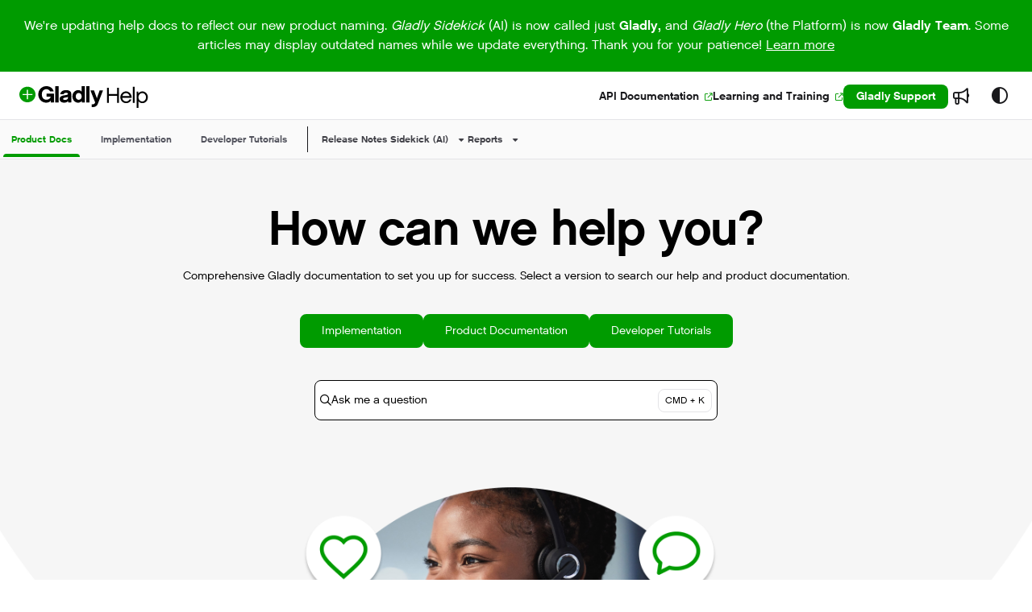

--- FILE ---
content_type: text/html; charset=utf-8
request_url: https://help.gladly.com/?post_type=sfwd-courses&p=70634
body_size: 68378
content:
<!--
  _____   ____   _____ _    _ __  __ ______ _   _ _______ ____    __   ___  
 |  __ \ / __ \ / ____| |  | |  \/  |  ____| \ | |__   __|___ \  / /  / _ \ 
 | |  | | |  | | |    | |  | | \  / | |__  |  \| |  | |    __) |/ /_ | | | |
 | |  | | |  | | |    | |  | | |\/| |  __| | . ` |  | |   |__ <| '_ \| | | |
 | |__| | |__| | |____| |__| | |  | | |____| |\  |  | |   ___) | (_) | |_| |
 |_____/ \____/ \_____|\____/|_|  |_|______|_| \_|  |_|  |____/ \___/ \___/ 
                                                                            
 This site is powered by Document360 (https://www.document360.com), a self-service knowledge base platform.--><!DOCTYPE html><html lang="en" style="--primary-light: #009b00; --primary-light-color: #ffffff; --primary-dark: #009b00; --primary-dark-color: #ffffff; --body-font-family: Inter; --heading-font-family: Inter; --article-content-font-family: Inter; --link-color: #009b00; --link-hover-color: #0f7300; --link-visited-color: #009b00; --link-color-dark: #009b00; --link-hover-color-dark: #44c23e; --link-visited-color-dark: #009b00; --border-radius: 8px; --customstatusbackgroundcolor: #009b00; --customstatusforegroundcolor: #fff; --hero-button-bg-color: #ffffff; --hero-button-font-color: #ffffff;" data-bs-theme="light"><head>
      <meta charset="utf-8">
      <title>Gladly Help and Product Docs</title>
      <base href="/">
      <meta name="viewport" content="width=device-width, initial-scale=1, shrink-to-fit=no">

      <script src="https://cdnjs.cloudflare.com/ajax/libs/jquery/3.7.1/jquery.min.js" integrity="sha384-1H217gwSVyLSIfaLxHbE7dRb3v4mYCKbpQvzx0cegeju1MVsGrX5xXxAvs/HgeFs" crossorigin="anonymous" referrerpolicy="no-referrer"></script>
      <script src="https://challenges.cloudflare.com/turnstile/v0/api.js" crossorigin="anonymous" async="" referrerpolicy="no-referrer" defer="">
            </script>
<link rel="stylesheet" href="https://cdn.us.document360.io/site2/browser/20260118.1/styles-IMPYLGKI.css" crossorigin="anonymous" integrity="sha384-6IkpHcu+r8ciT0eTb21mF7QztBm4QwGMmKjXC6AwHyv0AiKjUpUjyWYUuqh1PDE2"><meta http-equiv="Content-Security-Policy" content=""><link href="https://cdn.us.document360.io/fonts/fontawesome/v6/brands.min.css" rel="stylesheet"><link href="https://cdn.us.document360.io/fonts/fontawesome/v6/duotone.min.css" rel="stylesheet"><link href="https://cdn.us.document360.io/fonts/fontawesome/v6/fontawesome.min.css" rel="stylesheet"><link href="https://cdn.us.document360.io/fonts/fontawesome/v6/light.min.css" rel="stylesheet"><link href="https://cdn.us.document360.io/fonts/fontawesome/v6/regular.min.css" rel="stylesheet"><link href="https://cdn.us.document360.io/fonts/fontawesome/v6/sharp-light.min.css" rel="stylesheet"><link href="https://cdn.us.document360.io/fonts/fontawesome/v6/sharp-regular.min.css" rel="stylesheet"><link href="https://cdn.us.document360.io/fonts/fontawesome/v6/sharp-solid.min.css" rel="stylesheet"><link href="https://cdn.us.document360.io/fonts/fontawesome/v6/solid.min.css" rel="stylesheet"><link href="https://cdn.us.document360.io/fonts/fontawesome/v6/thin.min.css" rel="stylesheet"><link href="https://cdn.us.document360.io/fonts/fontawesome/v6/v4-font-face.min.css" rel="stylesheet"><link href="https://cdn.us.document360.io/fonts/fontawesome/v6/v4-shims.min.css" rel="stylesheet"><link href="https://cdn.us.document360.io/fonts/fontawesome/v6/v5-font-face.min.css" rel="stylesheet"><link href="https://cdn.us.document360.io/fonts/fontawesome/custom-icons.min.css?release=release-v11.12.2" rel="stylesheet"><style ng-app-id="serverApp">.toast-container[_ngcontent-serverApp-c1796701743]{z-index:1200}</style><style ng-app-id="serverApp">.scroll-to-top[_ngcontent-serverApp-c1815714907]{position:fixed;bottom:85px;cursor:pointer;right:25px;width:40px;height:40px;border-radius:50%;background-color:#a0a0aa;color:#fff;font-size:1.25rem;text-align:center;line-height:40px;opacity:0;transition:all .2s ease-in-out}.scroll-to-top.behind-cookie-consent[_ngcontent-serverApp-c1815714907]{z-index:1}.scroll-to-top.no-cookie-consent[_ngcontent-serverApp-c1815714907]{z-index:999999999}.show-scrollTop[_ngcontent-serverApp-c1815714907]{opacity:1}</style><link href="https://cdn.us.document360.io/fonts/google_fonts/css/fonts.css" rel="stylesheet" async=""><link rel="icon" type="image/png" href="https://cdn.us.document360.io/7047b671-c4f2-4df0-bb0a-b9b511fd2452/Images/Documentation/Gladly_Favicon.png?sv=2022-11-02&amp;spr=https&amp;st=2026-01-21T08%3A09%3A30Z&amp;se=2026-01-21T08%3A19%3A30Z&amp;sr=c&amp;sp=r&amp;sig=2BJSXqNFP0QHfxbNGlBXKieHDcyUP7SWYzmX9uSbGwA%3D"><style ng-app-id="serverApp">.sandbox-bar[_ngcontent-serverApp-c3289117037]{background-color:#d0e9fb;text-align:center;justify-content:space-between;padding:5px 14px;border-radius:3px;color:#000}</style><style ng-app-id="serverApp">[_nghost-serverApp-c3898142783]{max-height:64px;display:block;background-color:var(--header-bg-color, var(--body-bg))}[_nghost-serverApp-c3898142783]   .primary-nav-bar-container[_ngcontent-serverApp-c3898142783]{position:relative}[_nghost-serverApp-c3898142783]   .primary-nav-bar-container[_ngcontent-serverApp-c3898142783]   .nav-bar.primary-nav-bar[_ngcontent-serverApp-c3898142783]{padding-top:8px;padding-bottom:8px;height:64px;display:flex;align-items:stretch;position:relative}[_nghost-serverApp-c3898142783]   .primary-nav-bar-container[_ngcontent-serverApp-c3898142783]:after{content:"";height:1px;position:absolute;bottom:0;left:0;right:0;background-color:var(--header-secondary-border-color)}  .show-help-navigate{display:none;position:absolute;background-color:var(--tooltip-bg);color:var(--body-bg);z-index:9;border-radius:8px;padding:6px 0;width:150px;right:0;top:36px;text-align:center;opacity:.9}  .show-help-navigate.show{display:block}.center-layout[_nghost-serverApp-c3898142783]   .primary-nav-bar-container[_ngcontent-serverApp-c3898142783], .center-layout   [_nghost-serverApp-c3898142783]   .primary-nav-bar-container[_ngcontent-serverApp-c3898142783]{display:flex;justify-content:center}</style><style ng-app-id="serverApp">[_ngcontent-serverApp-c2425853278]:root{--listBulletFont: "Inter";--listBulletWeight: normal}[_ngcontent-serverApp-c2425853278]:root{--h1-font-min: 24px;--h1-font-pref: 1.375rem;--h1-font-vw: 1.5vw;--h1-font-max: 32px;--h1-line-height: 54px;--h2-font-min: 21px;--h2-font-pref: 1.325rem;--h2-font-vw: .9vw;--h2-font-max: 28px;--h2-line-height: 42px;--h3-font-min: 18px;--h3-font-pref: 1.3rem;--h3-font-vw: .6vw;--h3-font-max: 24px;--h3-line-height: 36px;--h4-font-min: 15px;--h4-font-pref: 1.275rem;--h4-font-vw: .3vw;--h4-font-max: 20px;--h4-line-height: 30px;--h5-font-min: 14.4px;--h5-font-pref: 1.25rem;--h5-font-vw: .15vw;--h5-font-max: 16px;--h5-line-height: 27px;--h6-font-min: 12px;--h6-font-pref: 1rem;--h6-font-vw: .1vw;--h6-font-max: 12px;--h6-line-height: 24px;--p-font-min: 16px;--p-font-pref: 1rem;--p-font-max: 16px;--p-line-height: 24px;--heading-margin-bottom: 0px;--heading-font-weight: 600;--p-font-weight: 400;--font-margin-bottom: 8px;--font-margin-top-calc: 12px;--default-margin-bottom: 0px;--default-margin-top: 16px}.cookie-consent-cont[_ngcontent-serverApp-c2425853278]{padding:10px 15px;z-index:9999}.cookie-consent-cont.cookie-light-theme[_ngcontent-serverApp-c2425853278]{background-color:#e4e4e7;color:#51525c}.cookie-consent-cont.cookie-light-theme[_ngcontent-serverApp-c2425853278]   a[_ngcontent-serverApp-c2425853278]{color:#51525c;font-weight:600;text-decoration:underline}.cookie-consent-cont.cookie-light-theme[_ngcontent-serverApp-c2425853278]   a[_ngcontent-serverApp-c2425853278]:hover{text-decoration:none}.cookie-consent-cont.cookie-light-theme.cookie-pop-up[_ngcontent-serverApp-c2425853278]{border:1px solid rgba(0,0,0,.2)}.cookie-consent-cont.cookie-light-theme.bottom[_ngcontent-serverApp-c2425853278]{border-top:rgba(0,0,0,.2) solid 1px}.cookie-consent-cont.cookie-light-theme.top[_ngcontent-serverApp-c2425853278]{border-bottom:rgba(0,0,0,.2) solid 1px}.cookie-consent-cont.cookie-dark-theme[_ngcontent-serverApp-c2425853278]{background-color:#444;color:#fff}.cookie-consent-cont.cookie-dark-theme[_ngcontent-serverApp-c2425853278]   a[_ngcontent-serverApp-c2425853278]{color:#fff;font-weight:600;text-decoration:underline}.cookie-consent-cont.cookie-dark-theme[_ngcontent-serverApp-c2425853278]   a[_ngcontent-serverApp-c2425853278]:hover{text-decoration:none}.cookie-consent-cont.cookie-dark-theme.cookie-pop-up[_ngcontent-serverApp-c2425853278]{border:1px solid rgba(0,0,0,.9)}.cookie-consent-cont.cookie-dark-theme.bottom[_ngcontent-serverApp-c2425853278]{border-top:rgba(0,0,0,.9) solid 1px}.cookie-consent-cont.cookie-dark-theme.top[_ngcontent-serverApp-c2425853278]{border-bottom:rgba(0,0,0,.9) solid 1px}.cookie-consent-cont.cookie-custom-theme[_ngcontent-serverApp-c2425853278]{background-color:#ccc;color:var(--body-bg)}.cookie-consent-cont.cookie-custom-theme[_ngcontent-serverApp-c2425853278]   a[_ngcontent-serverApp-c2425853278]{color:inherit;font-weight:600;text-decoration:underline}.cookie-consent-cont.cookie-custom-theme[_ngcontent-serverApp-c2425853278]   a[_ngcontent-serverApp-c2425853278]:hover{text-decoration:none}.cookie-consent-cont[_ngcontent-serverApp-c2425853278]   .preview-close-icon[_ngcontent-serverApp-c2425853278]{position:absolute;top:-10px;right:-10px;border:var(--body-bg) solid 1px;background:var(--border-color);color:var(--body-bg);width:25px;height:25px;padding:0;border-radius:50%;font-size:.75rem}.cookie-consent-cont.cookie-bar[_ngcontent-serverApp-c2425853278]{position:fixed;left:0;right:0;display:flex;align-items:center;justify-content:center}.cookie-consent-cont.cookie-bar[_ngcontent-serverApp-c2425853278]   .content[_ngcontent-serverApp-c2425853278]{flex:1;margin-right:25px}.cookie-consent-cont.cookie-bar.bottom[_ngcontent-serverApp-c2425853278]{bottom:0}.cookie-consent-cont.cookie-bar.bottom[_ngcontent-serverApp-c2425853278]   .preview-close-icon[_ngcontent-serverApp-c2425853278]{top:-14px;right:0}.cookie-consent-cont.cookie-bar.top[_ngcontent-serverApp-c2425853278]{top:0}.cookie-consent-cont.cookie-bar.top[_ngcontent-serverApp-c2425853278]   .preview-close-icon[_ngcontent-serverApp-c2425853278]{top:auto;bottom:-14px;right:0}.cookie-consent-cont.cookie-pop-up[_ngcontent-serverApp-c2425853278]{position:fixed;width:450px;max-width:90%}.cookie-consent-cont.cookie-pop-up[_ngcontent-serverApp-c2425853278]   .content[_ngcontent-serverApp-c2425853278]{padding:0}.cookie-consent-cont.cookie-pop-up[_ngcontent-serverApp-c2425853278]   .cookie-close[_ngcontent-serverApp-c2425853278]{margin-bottom:5px}.cookie-consent-cont.cookie-pop-up[_ngcontent-serverApp-c2425853278]   .cookie-dismiss[_ngcontent-serverApp-c2425853278]{position:absolute;top:0;right:0;margin:.2rem}.cookie-consent-cont.cookie-pop-up.bottom-left[_ngcontent-serverApp-c2425853278]{left:15px;bottom:15px}.cookie-consent-cont.cookie-pop-up.bottom-right[_ngcontent-serverApp-c2425853278]{right:15px;bottom:15px}.cookie-consent-cont.cookie-pop-up.bottom-center[_ngcontent-serverApp-c2425853278]{left:50%;margin-left:-220px;bottom:15px}.cookie-consent-cont.cookie-pop-up.top-left[_ngcontent-serverApp-c2425853278]{left:15px;top:15px}.cookie-consent-cont.cookie-pop-up.top-right[_ngcontent-serverApp-c2425853278]{right:15px;top:15px}.cookie-consent-cont.cookie-pop-up.top-center[_ngcontent-serverApp-c2425853278]{left:50%;margin-left:-220px;top:15px}.cookie-consent-cont[_ngcontent-serverApp-c2425853278]   .cookie-close[_ngcontent-serverApp-c2425853278]{border:none;cursor:pointer;padding:.285rem .75rem;font-weight:400;border-radius:.115rem;display:inline-block;border-radius:var(--border-radius)}.cookie-consent-cont[_ngcontent-serverApp-c2425853278]   .cookie-close.cookie-light-theme[_ngcontent-serverApp-c2425853278]{background-color:#26272b;color:#fff}.cookie-consent-cont[_ngcontent-serverApp-c2425853278]   .cookie-close.cookie-light-theme.cookie-close-icon[_ngcontent-serverApp-c2425853278]{color:#51525c;background-color:transparent}.cookie-consent-cont[_ngcontent-serverApp-c2425853278]   .cookie-close.cookie-dark-theme[_ngcontent-serverApp-c2425853278]{background-color:#151515;color:#fff}.cookie-consent-cont[_ngcontent-serverApp-c2425853278]   .cookie-close.cookie-dark-theme.cookie-close-icon[_ngcontent-serverApp-c2425853278]{color:#fff;background-color:transparent}.cookie-consent-cont[_ngcontent-serverApp-c2425853278]   .cookie-close.cookie-close-content[_ngcontent-serverApp-c2425853278]{background-color:transparent;color:var(--site-link-color);text-decoration:underline;font-weight:600}.cookie-consent-cont[_ngcontent-serverApp-c2425853278]   .cookie-close.cookie-close-content[_ngcontent-serverApp-c2425853278]:hover{text-decoration:none;color:var(--site-link-hover-color)}.cookie-consent-cont[_ngcontent-serverApp-c2425853278]   .cookie-close.cookie-close-content[_ngcontent-serverApp-c2425853278]:visited{color:var(--site-link-visited-color)}[dir=rtl][_nghost-serverApp-c2425853278]   .cookie-consent-cont.cookie-pop-up[_ngcontent-serverApp-c2425853278]   .cookie-dismiss[_ngcontent-serverApp-c2425853278], [dir=rtl]   [_nghost-serverApp-c2425853278]   .cookie-consent-cont.cookie-pop-up[_ngcontent-serverApp-c2425853278]   .cookie-dismiss[_ngcontent-serverApp-c2425853278]{left:0;right:auto}</style><style id="global-custom-css">/*=== Fonts ===*/
@font-face {
  font-family: "Chalet-NewYorkSixty";
  src: url("https://cdn.us.document360.io/7047b671-c4f2-4df0-bb0a-b9b511fd2452/Images/Documentation/Chalet-NewYorkSixty.woff2?sv=2022-11-02&spr=https&st=2026-01-21T08%3A09%3A30Z&se=2026-01-21T08%3A19%3A30Z&sr=c&sp=r&sig=2BJSXqNFP0QHfxbNGlBXKieHDcyUP7SWYzmX9uSbGwA%3D") format("woff2");
  font-weight: bold;
  font-style: normal;
  font-display: swap;
}

@font-face {
  font-family: "Chalet-LondonSixty";
  src: url("https://cdn.us.document360.io/7047b671-c4f2-4df0-bb0a-b9b511fd2452/Images/Documentation/Chalet-LondonSixty.woff2?sv=2022-11-02&spr=https&st=2026-01-21T08%3A09%3A30Z&se=2026-01-21T08%3A19%3A30Z&sr=c&sp=r&sig=2BJSXqNFP0QHfxbNGlBXKieHDcyUP7SWYzmX9uSbGwA%3D") format("woff2");
  font-weight: normal;
  font-style: normal;
  font-display: swap;
  -webkit-font-smoothing: antialiased;
}

/*=== Global ===*/
body {
  font-family: 'Chalet-LondonSixty', 'Helvetica Neue', 'Helvetica', sans-serif;
  line-height: 1.75;
  font-size: 14px;
  font-weight: 400;
  text-rendering: optimizeLegibility !important;
  height: 100%;
  overflow-x: hidden;
}

.fixedHeader {
  top: 135px !important;
}

.widget-svg {
  display: none;
}

#main-content table {
  max-width: 100% !important;
  width: unset !important;
}

#main-content ul,
#main-content ol {
  margin-bottom: 20px !important;
}

#main-content li {
  font-size: clamp(16px, 5vw, 16px);
  font-family: 'Chalet-LondonSixty', 'Helvetica Neue', 'Helvetica', sans-serif;
  letter-spacing: 0;
  line-height: 145%;
}

#main-content li ul,
#main-content li ol {
  margin-bottom: 0px !important;
}

#main-content figure {
  margin-bottom: 25px !important;
}

/*=== Headers ===*/
h1,
h2,
h3,
h4,
h5,
h6,
.h1,
.h2,
.h3,
.h4,
.h5,
.h6,
h1 span,
h2 span,
h3 span,
h4 span,
h5 span,
h6 span {
  font-family: 'Chalet-NewYorkSixty', 'Helvetica Neue', 'Helvetica', sans-serif !important;
  font-weight: 500;
}

h1,
.h1 {
  font-size: clamp(36px, 5vw, 60px);
  letter-spacing: -0.03em;
  line-height: 95%;
  margin-bottom: 25px;
}

h2,
.h2 {
  font-size: 28px;
  letter-spacing: -0.02em;
  line-height: 100%;
  margin-bottom: 25px;
}

h3,
.h3 {
  font-size: 22px;
  letter-spacing: -0.02em;
  line-height: 110%;
  margin-bottom: 25px;
}

h4,
.h4 {
  font-size: 18px;
  letter-spacing: -0.01em;
  line-height: 110%;
  margin-bottom: 25px;
}

h5,
.h5 {
  font-size: clamp(16px, 5vw, 20px);
  letter-spacing: 0;
  line-height: 110%;
  margin-bottom: 25px;
}

h6,
.h6 {
  font-size: clamp(14px, 5vw, 16px);
  letter-spacing: 0;
  line-height: 120%;
  margin-bottom: 25px;
}

h7,
.h7 {
  font-size: clamp(12px, 5vw, 12px);
  letter-spacing: 0;
  line-height: 120%;
  margin-bottom: 25px;
  font-family: 'Chalet-NewYorkSixty', 'Helvetica Neue', 'Helvetica', sans-serif;
}

/*=== Text ===*/
p,
div {
  font-family: 'Chalet-LondonSixty', 'Helvetica Neue', 'Helvetica', sans-serif;
}

p span {
  font-family: 'Chalet-LondonSixty', 'Helvetica Neue', 'Helvetica', sans-serif !important;
}

p b,
p strong,
strong {
  font-family: 'Chalet-NewYorkSixty', 'Helvetica Neue', 'Helvetica', sans-serif;
}

a {
  font-family: 'Chalet-LondonSixty', 'Helvetica Neue', 'Helvetica', sans-serif !important;
}

a u {
  color: #009b00;
}

/*=== Button Classes ===*/
a.button--primary,
a.button--secondary {
  margin: 0 10px 10px 10px;
  min-width: 135px;
  max-width: 300px;
  appearance: none;
  border: 0 !important;
  border-radius: 4px;
  display: inline-block;
  font-size: 14px;
  font-weight: 500;
  line-height: 1.15;
  padding: 12px 24px;
  text-align: center;
  text-decoration: none;
  text-transform: uppercase;
  transition: background-color .3s ease-out, border-color .3s ease-out, color .3s ease-out;
  user-select: none;
  vertical-align: top;
  font-family: "Chalet-NewYorkSixty", "Helvetica Neue", "Helvetica", sans-serif !important;
  position: relative;
}

a.button--primary,
[data-bs-theme="dark"] a.button--secondary {
  background: white;
  color: #009b00;
}

a.button--primary:hover {
  background: black;
  color: white;
}

[data-bs-theme="light"] a.button--secondary {
  background: black;
  color: white;
}

a.button--secondary:hover {
  background: #009b00;
  color: white;
}

a[target="_blank"]:not(.button--secondary):after {
  display: inline-block;
  position: relative;
  content: "\f08e";
  color: #009b00;
  font-size: 10px;
  font-family: 'Font Awesome 5 Pro';
  margin-left: 7px;
}

.branding-menu a[target="_blank"]:after,
.footer-social a[target="_blank"]:after,
.footer-shopify a[target="_blank"]:after {
  display: none;
}

.adv-wysiwyg-img.no-click {
  pointer-events: none;
}

/*=== Homepage [Doc360 Override] ===*/
/*.landing_top {
    background: url("your image url") !important;
}*/

site-home-page div>div.container {
  max-width: 1440px;
  margin: 0 auto;
}

/* Targeting additional resource text, if this section moves this will need to be updated */
site-home-page site-rich-text-section:nth-of-type(1) .rich-text-section {
  padding-top: 80px !important;
  padding-bottom: 0 !important;
}

site-home-page site-rich-text-section:nth-of-type(1) .rich-text-section .container {
  padding-left: 50px !important;
  padding-right: 50px !important;
}

[data-bs-theme="light"] site-home-page site-rich-text-section:nth-of-type(1) .rich-text-section,
[data-bs-theme="light"] site-home-page site-multi-column-card-section:nth-of-type(1) .multicolumn-card-section,
[data-bs-theme="light"] site-home-page site-widget-section:nth-of-type(1) .widget-section-container {
  background-color: #F6F6F6 !important;
}

[data-bs-theme="dark"] site-home-page site-rich-text-section:nth-of-type(1) .rich-text-section,
[data-bs-theme="dark"] site-home-page site-multi-column-card-section:nth-of-type(1) .multicolumn-card-section,
[data-bs-theme="dark"] site-home-page site-widget-section:nth-of-type(1) .widget-section-container {
  background-color: #26272b !important;
}

site-home-page site-rich-text-section:nth-of-type(1) .rich-text-section h3 {
  font-size: 32px !important;
}

site-home-page site-rich-text-section:nth-of-type(1) .rich-text-section p,
site-home-page site-rich-text-section:nth-of-type(1) .rich-text-section span {
  font-size: 18px !important;
}

/* Targeting the section below the additional resource text, if this section moves this will need to be updated */
site-home-page site-multi-column-card-section:nth-of-type(1) .multicolumn-card-section {
  padding-top: 0 !important;
}

/* Targeting the popular topics section, if this section moves this will need to be updated */
site-home-page site-multi-column-card-section:nth-of-type(2) .multicolumn-card-section {
  padding: 80px 0 !important;
}

[data-bs-theme="light"] site-home-page site-multi-column-card-section:nth-of-type(2) .multicolumn-card-section h2,
[data-bs-theme="light"] site-home-page site-multi-column-card-section:nth-of-type(2) .multicolumn-card-section h3,
[data-bs-theme="light"] site-home-page site-multi-column-card-section:nth-of-type(2) .multicolumn-card-section h4,
[data-bs-theme="light"] site-home-page site-multi-column-card-section:nth-of-type(2) .multicolumn-card-section h5,
[data-bs-theme="light"] site-home-page site-multi-column-card-section:nth-of-type(2) .multicolumn-card-section p,
[data-bs-theme="light"] site-home-page site-multi-column-card-section:nth-of-type(2) .multicolumn-card-section div.text-area {
  color: black !important;
}

[data-bs-theme="dark"] site-home-page site-multi-column-card-section:nth-of-type(2) .multicolumn-card-section h2,
[data-bs-theme="dark"] site-home-page site-multi-column-card-section:nth-of-type(2) .multicolumn-card-section h3,
[data-bs-theme="dark"] site-home-page site-multi-column-card-section:nth-of-type(2) .multicolumn-card-section h4,
[data-bs-theme="dark"] site-home-page site-multi-column-card-section:nth-of-type(2) .multicolumn-card-section h5,
[data-bs-theme="dark"] site-home-page site-multi-column-card-section:nth-of-type(2) .multicolumn-card-section p,
[data-bs-theme="dark"] site-home-page site-multi-column-card-section:nth-of-type(2) .multicolumn-card-section div.text-area {
  color: white !important;
}

[data-bs-theme="dark"] #articleContent img[datadisplay=inline] {
  filter: invert(100%);
}

[data-bs-theme="dark"] #articleContent img[datadisplay=inline].noInvert {
  filter: none;
}

/*=== Global [Doc360 Override] ===*/
/* Main Navigation */
.nav-bar-nav ul li {
  font-size: 14px;
}

.show-menu ul li,
.project-workspace-as-menu ul li {
  font-size: 12px;
}

.nav-bar-nav ul li a,
.show-menu ul li a,
.project-workspace-as-menu ul li a {
  font-family: 'Chalet-NewYorkSixty', 'Helvetica Neue', 'Helvetica', sans-serif !important;
}

.nav-bar-nav ul li a:hover .show-menu ul li a:hover {
  text-decoration: none !important;
  color: #009B00 !important;
}

.secondary-nav-bar .divider {
  border-image: none;
}

d360-header-profile,
d360-header-profile .nav-profile {
  display: none !important;
}

/* Table */
[data-type="table-content"] table tr:first-child td p,
[data-type="table-content"] table tr:first-child td span,
[data-type="table-content"] table tr th p,
[data-type="table-content"] table tr th span {
  font-weight: 700 !important;
  font-family: 'Chalet-NewYorkSixty', 'Helvetica Neue', 'Helvetica', sans-serif !important;
}


/* Secondary Sticky Nav */
.sticky-top .sticky-content .sticky-content-left .sticky-article-title .article-title {
  font-family: 'Chalet-NewYorkSixty', 'Helvetica Neue', 'Helvetica', sans-serif !important;
}

/*=== Documentation Pages [Doc360 Override] ===*/
/* Left TOC */
.left-container .catergory-list {
  margin-top: 10px;
}

/* Right TOC */
.resources-section .doc-cat {
  color: #51525C;
  font-weight: 700;
  font-family: 'Chalet-NewYorkSixty', 'Helvetica Neue', 'Helvetica', sans-serif;
}

[data-bs-theme="dark"] .resources-section .doc-cat {
  color: #009b00;
}

/*.tree-wrapper .data-title {
    white-space: normal !important;
    font-size: 13px;
    line-height: 15px;
}*/

.tree-wrapper.default-category a.data-title,
.tree-wrapper.-category a.data-title {
  font-family: 'Chalet-NewYorkSixty', 'Helvetica Neue', 'Helvetica', sans-serif !important;
  font-weight: 600 !important;
}

.tree-wrapper .filler:after {
  border-color: #A1A1A1 !important;
}

/* AI Search */
.modal-content .eddy-ai {
  display: none;
}

.modal-content .eddy-answer .eddy-citation-tooltip .eddy-citation-title-section .eddy-citation-title {
  color: #000 !important;
}

[data-bs-theme="light"] .modal-content .eddy-initialization {
  border-color: #FAFAFA !important;
}

[data-bs-theme="light"] .modal-content .eddy-section.eddy-initial-section,
[data-bs-theme="light"] .modal-content .eddy-initialization {
  background-color: #FAFAFA !important;
  color: black !important;
}

[data-bs-theme="light"] .modal-content .eddy-description,
[data-bs-theme="light"] .modal-content .eddy-search-text,
[data-bs-theme="light"] .modal-content .eddy-header .question,
[data-bs-theme="light"] .modal-content .eddy-header .eddy-generated {
  color: black !important;
}

[data-bs-theme="light"] .modal-content .eddy-section.eddy-initial-section .accordion .accordion-item,
[data-bs-theme="light"] .modal-content .eddy-section.eddy-initial-section .accordion .accordion-item .accordion-section,
[data-bs-theme="light"] .modal-content .eddy-section.eddy-initial-section .accordion .accordion-item .answer-section,
[data-bs-theme="light"] .modal-content .single-conversation .accordion-button:after,
[data-bs-theme="light"] .modal-content .conversation-input .next-conversation i,
[data-bs-theme="light"] .modal-content .eddy-reference-article-section .accordion,
[data-bs-theme="light"] .modal-content .eddy-reference-article-section .initial-accordian-header .accordion-button,
[data-bs-theme="light"] .modal-content .eddy-reference-article-section .initial-source-articles {
  background-color: #FAFAFA !important;
  color: black !important;
}

[data-bs-theme="light"] .modal-content .conversation-input .next-conversation {
  border-color: black !important;
}

[data-bs-theme="light"] .modal-content .eddy-reference-article-section {
  border: 1px solid black !important;
}

[data-bs-theme="light"] .modal-content .eddy-reference-article-section .initial-accordian-header .accordion-button:focus {
  outline: none;
}

[data-bs-theme="light"] .modal-content .eddy-reference-article-section .initial-accordian-header .accordion-button:not(.collapsed) {
  border-bottom: 1px solid black;
}

[data-bs-theme="dark"] .modal-content .eddy-initialization {
  border-color: black !important;
}

[data-bs-theme="dark"] .modal-content .eddy-section.eddy-initial-section,
[data-bs-theme="dark"] .modal-content .eddy-initialization {
  background-color: black !important;
  color: white !important;
}

[data-bs-theme="dark"] .modal-content .eddy-description,
[data-bs-theme="dark"] .modal-content .eddy-search-text,
[data-bs-theme="dark"] .modal-content .eddy-header .question,
[data-bs-theme="dark"] .modal-content .eddy-header .eddy-generated {
  color: white !important;
}

[data-bs-theme="dark"] .modal-content .eddy-section.eddy-initial-section .accordion .accordion-item,
[data-bs-theme="dark"] .modal-content .eddy-section.eddy-initial-section .accordion .accordion-item .accordion-section,
[data-bs-theme="dark"] .modal-content .eddy-section.eddy-initial-section .accordion .accordion-item .answer-section,
[data-bs-theme="dark"] .modal-content .single-conversation .accordion-button:after,
[data-bs-theme="dark"] .modal-content .conversation-input .next-conversation i,
[data-bs-theme="dark"] .modal-content .eddy-reference-article-section .accordion,
[data-bs-theme="dark"] .modal-content .eddy-reference-article-section .initial-accordian-header .accordion-button,
[data-bs-theme="dark"] .modal-content .eddy-reference-article-section .initial-source-articles {
  background-color: black !important;
  color: white !important;
}

[data-bs-theme="dark"] .modal-content .conversation-input .next-conversation {
  border-color: white !important;
}

[data-bs-theme="dark"] .modal-content .eddy-reference-article-section {
  border: 1px solid white !important;
}

[data-bs-theme="dark"] .modal-content .eddy-reference-article-section .initial-accordian-header .accordion-button:focus {
  outline: none;
}

[data-bs-theme="dark"] .modal-content .eddy-reference-article-section .initial-accordian-header .accordion-button:not(.collapsed) {
  border-bottom: 1px solid white;
}

.modal-content .eddy-reference-article-section .article-list a[target="_blank"]:not(.button--secondary):after {
  display: none;
}

.modal-content .eddy-reference-article-section .accordion-body {
  padding-bottom: 0;
}

.modal-content .eddy-reference-article-section .source-container {
  border-top: none;
}

.eddy-search-icon:before {
  display: none;
}

.modal-content .eddy-search-icon,
.next-conversation .eddy-icon {
  position: relative;
  display: inline-block;
  content: '';
  background-image: url('https://cdn.us.document360.io/7047b671-c4f2-4df0-bb0a-b9b511fd2452/Images/Documentation/Icon_AIResults.svg?sv=2022-11-02&spr=https&st=2026-01-21T08%3A09%3A30Z&se=2026-01-21T08%3A19%3A30Z&sr=c&sp=r&sig=2BJSXqNFP0QHfxbNGlBXKieHDcyUP7SWYzmX9uSbGwA%3D');
  height: 20px;
  width: 20px;
  animation: _ngcontent-serverApp-c1373370846_jump 1.5s ease-in-out infinite;
  top: 3px;
  background-size: 20px !important;
  box-sizing: border-box;
  padding-left: 20px;
  margin-top: 0px !important;
}

.modal-content .eddy-section.eddy-initial-section .accordion .accordion-item .eddy-icon-section .eddy-search-icon {
  background-size: 25px 27px;
}

.next-conversation .eddy-icon {
  background-size: 20px 20px;
}

/* Navigation Bar */
.primary-nav-bar-container {
  padding: 15px 24px;
  height: 60px !important;
}

.primary-nav-bar-container .nav-bar.primary-nav-bar {
  padding: 0 !important;
  /* max-width: 1440px; 
  margin: 0 auto; */
  height: auto !important;
}

.primary-nav-bar-container .nav-bar.primary-nav-bar .brand-logo img {
  max-height: 27px !important;
}

html[data-bs-theme="dark"] .primary-nav-bar-container .nav-bar.primary-nav-bar .brand-logo {
  /* background-image: url('https://cdn.us.document360.io/7047b671-c4f2-4df0-bb0a-b9b511fd2452/Images/Documentation/Gladly_Logo_White-Text.png?sv=2022-11-02&spr=https&st=2026-01-21T08%3A09%3A30Z&se=2026-01-21T08%3A19%3A30Z&sr=c&sp=r&sig=2BJSXqNFP0QHfxbNGlBXKieHDcyUP7SWYzmX9uSbGwA%3D'); */
  background-image: url('https://cdn.us.document360.io/7047b671-c4f2-4df0-bb0a-b9b511fd2452/Images/Documentation/help.gladly.com%20logo%20dark%20mode.svg?sv=2022-11-02&spr=https&st=2026-01-21T08%3A09%3A30Z&se=2026-01-21T08%3A19%3A30Z&sr=c&sp=r&sig=2BJSXqNFP0QHfxbNGlBXKieHDcyUP7SWYzmX9uSbGwA%3D');
  background-size: contain;
  background-repeat: no-repeat;
  background-position: center center;
}

html[data-bs-theme="dark"] .primary-nav-bar-container .nav-bar.primary-nav-bar .brand-logo img {
  opacity: 0;
}

html[data-bs-theme="light"] .secondary-nav-bar-container .nav-bar.secondary-nav-bar,
html[data-bs-theme="light"] .fluid-layout .left-container.bg-added {
  background-color: #FAFAFA !important;
}

/* Category page */
.category-index-page {
  font-family: 'Chalet-LondonSixty', 'Helvetica Neue', 'Helvetica', sans-serif !important;
}

.category-index-page .index-title {
  font-family: 'Chalet-NewYorkSixty', 'Helvetica Neue', 'Helvetica', sans-serif !important;
}

/* Top Banner */
.info-bar {
  padding: 20px !important;
}

.info-bar div {
  max-width: 1400px;
  margin: 0 auto;
  text-align: center;
  font-size: 13.5px;
  line-height: 145%;
}

/* Breadcrumb */
.breadcrumb-nav ul li a,
.breadcrumb-nav ul li.current span {
  font-family: "Chalet-NewYorkSixty", "Helvetica Neue", "Helvetica", sans-serif;
  color: black;
}

.breadcrumb-nav ul li.current span {
  color: #009B00;
}

.breadcrumb-nav ul li:before {
  font-weight: 600 !important;
}

/* Search */
.fp-search-content em,
.search-content em,
.search-content mark,
.search-content .mark,
.fp-search-content mark,
.fp-search-content .mark {
  background-color: #cffccf;
  color: #000;
  padding: 0 2px;
}

/* Left Panel */
#left-panel {
  padding-bottom: 60px !important;
}

/* Article Breadcrumb */
#main-content .breadcrumb-nav ul.scroll-by-button-container {
  flex-wrap: wrap;
  row-gap: 0 !important;
  padding: 0 0 6px 0 !important;
}

#main-content .breadcrumb-nav ul.secondaryUL {
  align-items: flex-start !important;
}

#main-content .breadcrumb-nav .scroll-btn,
#main-content .breadcrumb-nav ul .show-overlay {
  display: none;
}


#main-content .breadcrumb-nav ul li,
#main-content .breadcrumb-nav ul li a {
  font-size: 14px !important;
}

/* Article Info */
.article-info .article-info-top {
  flex-wrap: wrap;
}

.article-info .article-info-top ul,
.article-info .article-info-top ol {
  margin-bottom: 5px !important;
}

.article-info .article-info-top .article-right-actions {
  margin-left: 0 !important;
}

.article-info .article-info-top .article-left-actions {
  margin-right: 20px;
}

.container-block .article-status-indicators.Updated,
.container-block .article-status.updated,
.article-status-indicators.Updated,
.article-status.updated,
.article-status-badge.update,
.article-status.update,
.article-status-badge.updated {
  color: white !important;
  background-color: rgb(140, 105, 240) !important;
}

.article-status-indicator.new,
.container-block .article-status-indicators.New,
.article-status.new,
.article-status-badge.new {
  color: white !important;
  background-color: #009B00 !important;
}

/* Code Viewer */
div.code-toolbar>.toolbar .toolbar-item span {
  font-family: 'Chalet-LondonSixty', 'Helvetica Neue', 'Helvetica', sans-serif;
}

/* Block Quotes */
blockquote:not(.warningBox, .infoBox, .successBox, .errorBox) {
  background-color: #fff;
  border-left: 4px solid #000;
  font-size: 16px;
  font-style: italic;
  font-weight: 300;
  letter-spacing: .16px;
  line-height: 1.55;
  margin: 35px 0 35px 35px;
  max-width: 500px;
  padding: 15px 25px;
  box-shadow: 0 1px 26px 0 rgba(0, 0, 0, .06);
  color: black;
}

blockquote.warningBox,
.warningBox,
blockquote.infoBox,
.infoBox,
blockquote.successBox,
.successBox,
blockquote.errorBox,
.errorBox {
  padding: 20px !important;
  border-left: none !important;
}

blockquote.warningBox .blockquote-title p,
blockquote.infoBox .blockquote-title p,
blockquote.successBox .blockquote-title p,
blockquote.errorBox .blockquote-title p,
blockquote.warningBox .blockquote-title span,
blockquote.infoBox .blockquote-title span,
blockquote.successBox .blockquote-title span,
blockquote.errorBox .blockquote-title span,
.warningBox .title,
.infoBox .title,
.successBox .title,
.errorBox .title {
  font-family: 'Chalet-NewYorkSixty', 'Helvetica Neue', 'Helvetica', sans-serif !important;
}

blockquote.infoBox .blockquote-title p:before,
.infoBox .title:before {
  content: '';
  display: inline-block;
  width: 25px;
  height: 25px;
  background-size: contain;
  background-image: url("https://cdn.us.document360.io/7047b671-c4f2-4df0-bb0a-b9b511fd2452/Images/Documentation/tip.svg?sv=2022-11-02&spr=https&st=2026-01-21T08%3A09%3A30Z&se=2026-01-21T08%3A19%3A30Z&sr=c&sp=r&sig=2BJSXqNFP0QHfxbNGlBXKieHDcyUP7SWYzmX9uSbGwA%3D");
  top: 4px;
  position: relative;
  margin-right: 5px;
}

blockquote.errorBox .blockquote-title p:before,
.errorBox .title:before {
  content: '';
  display: inline-block;
  width: 20px;
  height: 20px;
  background-size: contain;
  background-image: url("https://cdn.us.document360.io/7047b671-c4f2-4df0-bb0a-b9b511fd2452/Images/Documentation/warning.svg?sv=2022-11-02&spr=https&st=2026-01-21T08%3A09%3A30Z&se=2026-01-21T08%3A19%3A30Z&sr=c&sp=r&sig=2BJSXqNFP0QHfxbNGlBXKieHDcyUP7SWYzmX9uSbGwA%3D");
  top: 4px;
  position: relative;
  margin-right: 5px;
}

blockquote.warningBox .blockquote-title p:before,
.warningBox .title:before {
  content: '';
  display: inline-block;
  width: 20px;
  height: 20px;
  background-size: contain;
  background-image: url("https://cdn.us.document360.io/7047b671-c4f2-4df0-bb0a-b9b511fd2452/Images/Documentation/note.svg?sv=2022-11-02&spr=https&st=2026-01-21T08%3A09%3A30Z&se=2026-01-21T08%3A19%3A30Z&sr=c&sp=r&sig=2BJSXqNFP0QHfxbNGlBXKieHDcyUP7SWYzmX9uSbGwA%3D");
  top: 4px;
  position: relative;
  margin-right: 5px;
}

blockquote.warningBox,
.warningBox {
  background-color: rgb(255, 190, 0) !important;
  color: black !important;
}

blockquote.infoBox,
.infoBox {
  background-color: rgb(140, 105, 240) !important;
  color: white !important;
}

blockquote.successBox,
.successBox {
  background-color: rgb(0, 155, 0) !important;
  color: white !important;
}

blockquote.errorBox,
.errorBox {
  background-color: #fe1a1a !important;
  color: white !important;
}

blockquote.warningBox a,
.warningBox a {
  color: black !important;
}

blockquote.infoBox p,
blockquote.infoBox span,
blockquote.infoBox a,
blockquote.successBox p,
blockquote.successBox span,
blockquote.successBox a,
blockquote.errorBox p,
.errorBox span,
.errorBox a,
.infoBox p,
.infoBox span,
.infoBox a,
.successBox p,
.successBox span,
.successBox a,
.errorBox p,
.errorBox span,
.errorBox a {
  color: white !important;
}

/* Accordion */
.details-wrapper {
  margin-bottom: 5px;
}

.details-wrapper details {
  border: none !important;
  border-radius: 0 !important;
}

.details-wrapper details summary,
.details-wrapper details[open] summary {
  background-color: black !important;
  font-family: 'Chalet-NewYorkSixty', 'Helvetica Neue', 'Helvetica', sans-serif !important;
  border-radius: 0 !important;
}

.details-wrapper details summary p,
.details-wrapper details summary span,
.details-wrapper details summary h1,
.details-wrapper details summary h2,
.details-wrapper details summary h3,
.details-wrapper details summary h4,
.details-wrapper details summary h5 {
  color: white;
  font-family: 'Chalet-NewYorkSixty', 'Helvetica Neue', 'Helvetica', sans-serif !important;
  font-weight: 500;
  font-size: 18px;
}

.details-wrapper details[data-button-align="left"] summary p:first-child,
.details-wrapper details[data-button-align="left"] summary span:first-child,
.details-wrapper details[data-button-align="left"] summary h1:first-child,
.details-wrapper details[data-button-align="left"] summary h2:first-child,
.details-wrapper details[data-button-align="left"] summary h3:first-child,
.details-wrapper details[data-button-align="left"] summary h4:first-child,
.details-wrapper details[data-button-align="left"] summary h5:first-child,
.details-wrapper details[data-button-align="right"] summary p:first-child,
.details-wrapper details[data-button-align="right"] summary span:first-child,
.details-wrapper details[data-button-align="right"] summary h1:first-child,
.details-wrapper details[data-button-align="right"] summary h2:first-child,
.details-wrapper details[data-button-align="right"] summary h3:first-child,
.details-wrapper details[data-button-align="right"] summary h4:first-child,
.details-wrapper details[data-button-align="right"] summary h5:first-child {
  margin-top: 0 !important;
  margin-right: 20px !important;
  margin-left: 0 !important;
  margin-bottom: 0 !important;
}

.details-wrapper details div[data-type=details-content] {
  background-color: #fafafa;
  color: black !important;
  padding: 20px !important;
}

.details-wrapper details[data-button-align=left]+.details-arrow {
  left: auto !important;
  right: 1.25rem !important;
}

.details-wrapper details+.details-arrow:before {
  content: "\f067" !important;
  color: white !important;
  font-size: 20px !important;
}

.details-wrapper details[open]+.details-arrow:before {
  content: "\f068" !important;
  color: white !important;
  font-size: 20px !important;
}

.details-wrapper .hyperlink-wrapper-container .copy-link-btn {
  opacity: 1;
  background-color: white;
  color: #3f3f46;
}

.details-wrapper .hyperlink-wrapper-container .copy-link-btn:hover {
  background-color: #ccc;
}

/* Tabs */
#articleContent .tabs[data-role=tabs-container] .tab-header .tab {
  background-color: #000 !important;
  color: #fff !important;
  font-family: 'Chalet-NewYorkSixty', 'Helvetica Neue', 'Helvetica', sans-serif !important;
}

#articleContent .tabs[data-role=tabs-container] .tab-header .tab.active,
#articleContent .tabs[data-role=tabs-container] .tab-header .tab:hover {
  color: #D8F4D8 !important;
}

#articleContent .tabs[data-role=tabs-container] .content {
  background-color: #FAFAFA;
  color: #000;
}


/* Article Contents */
.conversation-input .disclaimer {
  color: black !important;
  font-weight: 1000;
  font-size: 15px !important;
  letter-spacing: 0.5px;
}

.glossary-popup {
  background-color: white;
  color: black;
}

article .image-view img {
  margin: 0 auto;
  display: block;
}

.article-summary-container .accordion-item .accordion-body .ai-summary-text img.me-1 {
  display: none !important;
}

.article-summary-container .accordion-item .accordion-body .ai-summary-text:before {
  position: relative;
  display: inline-block;
  content: '';
  background-image: url('https://cdn.us.document360.io/7047b671-c4f2-4df0-bb0a-b9b511fd2452/Images/Documentation/Icon_AIResults.svg?sv=2022-11-02&spr=https&st=2026-01-21T08%3A09%3A30Z&se=2026-01-21T08%3A19%3A30Z&sr=c&sp=r&sig=2BJSXqNFP0QHfxbNGlBXKieHDcyUP7SWYzmX9uSbGwA%3D');
  height: 15px;
  width: 15px;
  animation: _ngcontent-serverApp-c1373370846_jump 1.5s ease-in-out infinite;
  top: 3px;
  background-size: 15px;
}

[data-bs-theme=dark] .block-article table tr td,
[data-bs-theme=dark] .block-article table tr td p,
[data-bs-theme=dark] .block-article table tr td span {
  background-color: transparent !important;
}

[data-bs-theme=dark] .block-article table th {
  border-color: white !important;
  color: white !important;
}

/* Article Bottom Nav */
.feedback-container .article-feedback {
  justify-content: center;
}

.article-navigation .article-next,
.article-navigation .article-previous {
  border-left: none !important;
  background-color: transparent !important;
}

.article-navigation .article-next .fa-arrow-right,
.article-navigation .article-previous .fa-arrow-left {
  color: #009B00;
}

.article-navigation .article-next .article-navigation-content {
  text-align: right !important;
  margin-right: 15px !important;
}

.article-navigation .article-previous .article-navigation-content {
  text-align: left !important;
  margin-left: 15px !important;
}

.article-navigation .article-navigation-content div,
.article-navigation .article-navigation-content .article-navigation-des {
  font-family: "Chalet-NewYorkSixty", "Helvetica Neue", "Helvetica", sans-serif;
}

.article-navigation .article-next .article-navigation-content .text-truncate,
.article-navigation .article-previous .article-navigation-content .text-truncate {
  color: #009B00;
  padding-top: 0 !important;
  font-family: "Chalet-NewYorkSixty", "Helvetica Neue", "Helvetica", sans-serif;
  font-weight: 600;
}

/*=== General [Doc360 Override] ===*/
/* Tooltip */
div[data-tippy-root] .tippy-box {
  background-color: white !important;
  color: black !important;
}

/* Cookie Bar */
.cookie-consent-cont.cookie-bar.bottom {
  box-shadow: 0 5px 24px 0 rgb(0 0 0 / 20%);
  padding: 15px 30px !important;
  gap: 25px;
}

.cookie-consent-cont.cookie-bar.bottom p {
  margin-bottom: 0 !important;
}

.cookie-consent-cont.cookie-bar.bottom p:first-child {
  margin-bottom: 5px !important;
}

.cookie-consent-cont.cookie-bar.bottom button.cookie-dismiss {
  display: none !important;
}

.cookie-consent-cont.cookie-bar.bottom button:first-of-type {
  padding: 8px 25px;
  font-size: 13px;
  font-weight: 500;
  line-height: 1;
}

/* Footer */
.watermark-brand {
  display: none !important;
}

/*=== Modules [Doc360 Override] ===*/

/* Hero */
.hero-section {
  background-color: transparent !important;
  background-image: url('https://cdn.us.document360.io/7047b671-c4f2-4df0-bb0a-b9b511fd2452/Images/Documentation/homepage%20hero%20image.png?sv=2022-11-02&spr=https&st=2026-01-21T08%3A09%3A30Z&se=2026-01-21T08%3A19%3A30Z&sr=c&sp=r&sig=2BJSXqNFP0QHfxbNGlBXKieHDcyUP7SWYzmX9uSbGwA%3D') !important;
  background-size: cover !important;
  background-position: top center !important;
  background-repeat: no-repeat !important;
  max-height: 830px !important;
  overflow: hidden;
  padding-bottom: calc(100vw * 0.24552) !important;
}

[data-bs-theme=light] .hero-section .container p,
[data-bs-theme=light] .hero-section .container div,
[data-bs-theme=light] .hero-section .container span,
[data-bs-theme=light] .hero-section .container h1,
[data-bs-theme=light] .hero-section .container h2,
[data-bs-theme=light] .hero-section .container h3,
[data-bs-theme=light] .hero-section .container h4,
[data-bs-theme=light] .hero-section .container h5,
[data-bs-theme=light] .hero-section .container h6 {
  color: black !important;
}

[data-bs-theme=dark] .hero-section {
  background-color: #18181B !important;
  background-image: url('https://cdn.us.document360.io/7047b671-c4f2-4df0-bb0a-b9b511fd2452/Images/Documentation/dark%20mode%20homepage%20hero%20image.png?sv=2022-11-02&spr=https&st=2026-01-21T08%3A09%3A30Z&se=2026-01-21T08%3A19%3A30Z&sr=c&sp=r&sig=2BJSXqNFP0QHfxbNGlBXKieHDcyUP7SWYzmX9uSbGwA%3D') !important;
}

.hero-section .clickable-list a {
  background-color: #009B00;
  color: white !important;
  border-color: #009B00 !important;
  transition: background-color .3s ease-out, border-color .3s ease-out, color .3s ease-out;
}

.hero-section .clickable-list a:hover {
  background-color: black;
  border-color: black !important;
}

.hero-section .search-box {
  margin-top: 10px !important;
  border-color: black !important;
}

[data-bs-theme=dark] .hero-section .search-box {
  background-color: white !important;
  border-color: white !important;
}

@media only screen and (min-width: 1955px) {
  .hero-section {
    background-size: contain !important;
    padding-bottom: 450px !important;
  }
}

@media only screen and (max-width: 1460px) {
  .hero-section {
    padding-bottom: calc(100vw * 0.34552) !important;
    max-height: none;
  }
}

@media only screen and (max-width: 1050px) {
  .hero-section {
    padding-bottom: calc(100vw * 0.44552) !important;
    max-height: none;
  }
}

@media only screen and (max-width: 700px) {
  .hero-section {
    padding-bottom: calc(100vw * 0.64552) !important;
    max-height: none;
  }
}

@media only screen and (max-width: 600px) {
  .hero-section {
    padding-bottom: calc(100vw * 0.84552) !important;
  }
}

@media only screen and (max-width: 500px) {
  .hero-section {
    padding-bottom: calc(100vw * 1.4) !important;
  }
}

@media only screen and (max-width: 350px) {
  .hero-section {
    padding-bottom: calc(100vw * 1.8) !important;
  }
}

/* Multicolumn */
.multicolumn-card-content .info-card {
  background: transparent !important;
}

.multicolumn-card-content .info-card .text-area {
  color: black !important;
}

.multicolumn-card-content .info-card .text-area a {
  color: black !important;
  font-family: "Chalet-NewYorkSixty", "Helvetica Neue", "Helvetica", sans-serif !important;
  font-weight: 600;
}

.multicolumn-card-content .info-card .text-area a:hover {
  color: #009B00 !important;
}

[data-bs-theme=dark] .multicolumn-card-content .info-card .text-area,
[data-bs-theme=dark] .multicolumn-card-content .info-card .text-area a {
  color: white !important;
}

/* Product Help Section */
.product-help-link-section {
  padding: 80px 0;
  position: relative
}

.product-help-link-section.grey {
  background: #F6F6F6;
}

.product-help-link-section .product-help-link-section-title {
  margin-bottom: 25px;
  font-size: clamp(24px, 5vw, 48px);
  font-weight: 600;
  font-family: "Chalet-NewYorkSixty", "Helvetica Neue", "Helvetica", sans-serif !important;
  color: black;
  text-align: center;
}

[data-bs-theme=dark] .product-help-link-section-title {
  color: white;
}

.product-help-link-section ul.help-links {
  padding: 0;
  margin: 0;
  list-style: none;
  display: flex;
  justify-content: space-evenly;
  gap: 35px;
  flex-wrap: wrap;
}

.product-help-link-section ul.help-links li {
  margin: 0;
  padding: 25px;
  text-align: center;
  flex: 0 0 28%;
}

.product-help-link-section ul.help-links li .help-link-icon {
  font-size: 50px;
  color: black;
  margin-bottom: 25px;
}

.product-help-link-section ul.help-links li .help-link-title {
  font-size: clamp(18px, 6vw, 18px);
  font-weight: 600;
  margin-bottom: 25px;
  font-family: "Chalet-NewYorkSixty", "Helvetica Neue", "Helvetica", sans-serif !important;
  color: black;
}

.product-help-link-section ul.help-links li .help-link-des {
  font-size: clamp(16px, 5vw, 16px);
  line-height: 1.5;
  color: black;
  margin-bottom: 25px;
}

[data-bs-theme=dark] .product-help-link-section ul.help-links li .help-link-des,
[data-bs-theme=dark] .product-help-link-section ul.help-links li .help-link-title,
[data-bs-theme=dark] .product-help-link-section ul.help-links li .help-link-icon {
  color: white;
}

[data-bs-theme=dark] .product-help-link-section {
  background-color: #26272b;
}

/* Widget */
.widget-section-container {
  padding: 80px 0 !important;
}

.widget-section-container ul li a:before {
  display: none;
}

.widget-section-container ul li a {
  color: black;
  padding: 0px 5px !important;
  text-overflow: unset !important;
  white-space: normal !important;
}

.widget-section-container ul {
  margin: 0 0 0 25px !important;
  list-style: disc !important;
}

.widget-section-container ul li a:hover {
  color: #009B00 !important;
}

[data-bs-theme=dark] .widget-section-container ul li a {
  color: white;
}

/* Video Column Display */
[data-bs-theme=light] .video-display-container.grey {
  background-color: #F6F6F6;
}

[data-bs-theme=dark] .video-display-container.grey {
  background-color: #26272b;
}

.video-display-container .container {
  max-width: 1440px;
  padding: 80px 0;
  margin: 0 auto;
}

.video-display-container .video-display-header,
.video-display-container .video-display-subtext {
  text-align: center;
}

.video-display-container .video-display-header {
  margin-bottom: 10px;
}

.video-display-container .video-cols-container {
  display: flex;
  flex-flow: row wrap;
  justify-content: center;
  flex-grow: 0;
  position: relative;
}

.video-display-container .video-col-container {
  margin: 15px;
  max-width: 400px;
  display: block;
  overflow: hidden;
  padding: 0;
  text-decoration: none;
  border-radius: 12px;
  width: 100%;
  box-shadow: 4px 4px 20px rgba(0, 0, 0, 0.1);
}

[data-bs-theme=dark] .video-display-container .video-col-container {
  box-shadow: 4px 4px 20px rgba(0, 0, 0, 0.5);
}

.video-display-container .video-embed-container {
  position: relative;
  width: 100%;
  height: 225px;
}

.video-display-container .video-embed-container iframe {
  position: absolute;
  top: 0;
  left: 0;
  width: 100% !important;
  height: 100% !important;
}

.video-display-container .video-col-container .video-title {
  padding: 20px;
  text-align: center;
}

.video-display-container .video-col-container .video-title h2,
.video-display-container .video-col-container .video-title h3,
.video-display-container .video-col-container .video-title h4,
.video-display-container .video-col-container .video-title h5 {
  font-size: 18px !important;
  margin-bottom: 0 !important;
}

.video-display-container .video-cta {
  text-align: center;
  margin: 10px 0;
}

/*=== Gladly Footer ===*/
section.docs-cta {
  background: #009b00;
  color: white;
  text-align: center;
  padding: 96px 0;
}

section.docs-cta .container {
  width: 100%;
  max-width: 1440px;
  margin: 0 auto;
  padding: 0 25px;
  display: flex;
  flex-wrap: wrap;
}

section.docs-cta .docs-cta-left {
  width: 100%;
  text-align: center;
  padding: 16px;
}

section.docs-cta .docs-cta-right {
  display: flex;
  flex-direction: column;
  justify-content: center;
  align-items: flex-start;
  width: 100%;
  text-align: center;
  padding: 16px;
}

section.docs-cta .docs-cta-right .content h2 {
  font-size: clamp(24px, 5vw, 48px) !important;
  text-align: center;
}

section.docs-cta .docs-cta-right .content p.large {
  font-size: 20px;
  line-height: 130%;
  letter-spacing: 0;
}

#footer {
  background-color: black;
  color: white;
  padding: 24px 0;
  border-top: 20px solid #009B00;
}

#footer .primary-links {
  display: flex;
  flex-direction: column;
  align-items: center;
}

#footer .sml-container {
  width: 100%;
  max-width: 100%;
  margin: 0 auto;
  padding: 0 25px;
}

#footer .sml-container.flex {
  display: flex;
}

#footer-menu,
#branding-footer {
  width: 100%;
}

#footer #branding-footer a img {
  display: inline-block;
  margin-bottom: 10px;
}

#footer .branding-menu {
  list-style: none;
  margin-left: 0;
  padding-left: 0;
}

#footer .branding-menu li {
  list-style: none;
}

#footer .branding-menu a {
  color: white;
  font-size: 16px;
  margin: 2px 0;
  display: inline-block;
  text-decoration: none;
}

#footer .branding-menu a:hover {
  color: #009B00;
}

#footer .branding-menu .system-status {
  display: inline-block;
}

#footer .branding-menu .status-dot {
  display: inline-block;
  width: 8px;
  height: 8px;
  margin: 1px 8px;
  border-radius: 50%;
}

#footer .branding-menu .status-dot.green {
  background: #009B00;
}

#footer .branding-menu .status-dot.grey {
  background: #999;
}

#footer ul.top-level {
  display: flex;
  flex-wrap: wrap;
  justify-content: flex-start;
  list-style: none;
  padding: 0;
  margin: 0;
}

#footer ul.top-level>li {
  width: 100%;
  text-align: left;
  margin: 0 0 24px 0;
}

#footer ul.top-level>li>a {
  font-family: 'Chalet-NewYorkSixty', 'Helvetica Neue', 'Helvetica', sans-serif !important;
  margin-bottom: 16px;
  font-size: 20px;
}

#footer ul.top-level>li a {
  text-decoration: none;
  color: white;
  display: block;
}

#footer ul.top-level>li a:hover {
  color: #009B00;
}

#footer ul.top-level>li a.menu-item-no-link {
  pointer-events: none;
}

#footer ul.sub-menu {
  list-style: none;
  padding: 0;
  margin: 0;
}

#footer ul.sub-menu a {
  font-size: 16px;
  margin: 4px 0;
  color: white;
}

#footer ul.sub-menu a:hover {
  color: #009B00;
}

#footer #copyright {
  padding: 40px 0;
  color: white;
  font-size: 12px;
}

#footer #copyright a.legal-link {
  color: white;
  text-decoration: none;
  margin: 4px 0 0 0px;
  width: 100%;
  display: inline-block;
}

#footer #copyright a.legal-link:hover {
  color: #009B00;
}

#footer .footer-social {
  margin-bottom: 12px;
}

#footer .footer-social a {
  margin-right: 12px;
  font-size: 24px;
  color: white;
  text-decoration: none;
}

#footer .footer-social a:hover {
  color: #009B00;
}

/*=== Page Specific ===*/
#contact-page {
  position: relative;
  width: 100% !important;
  height: 4500px !important;
}

#contact-page #site-wrapper header {
  display: none;
}


/*=== Desktop Breakpoint ===*/
@media only screen and (min-width: 1024px) {

  /*=== Global ===*/
  li {
    line-height: 135%;
    letter-spacing: 0;
  }

  /*=== Header ===*/
  h1,
  .h1 {
    line-height: 105%;
    letter-spacing: -0.02em;
  }

  h2,
  .h2 {
    line-height: 110%;
  }

  h3,
  .h3 {
    line-height: 100%;
  }

  h5,
  .h5 {
    letter-spacing: -0.01em;
  }

  h6,
  .h6 {
    line-height: 110%;
  }

  h7,
  .h7 {
    line-height: 110%;
  }

  /*=== Footer ===*/
  section.docs-cta .docs-cta-left {
    width: 40%;
    text-align: right;
    padding: 0 32px;
  }

  section.docs-cta .docs-cta-right {
    width: 58.33333%;
    text-align: left;
  }

  section.docs-cta .container {
    flex-wrap: nowrap;
  }

  section.docs-cta .docs-cta-right .content {
    border-left: 1px solid #fff;
    padding: 0 20% 0 32px;
  }

  section.docs-cta .docs-cta-right .content h2 {
    text-align: left;
  }

  #footer {
    padding: 80px 0;
    border-top: 40px solid #009B00;
  }

  #footer .sml-container {
    max-width: 1170px;
    flex-wrap: nowrap;
  }

  #footer .primary-links {
    flex-direction: row;
    justify-content: space-between;
    align-items: flex-start;
    flex-wrap: wrap;
  }

  #footer-menu {
    width: 75%;
  }

  #branding-footer {
    width: 25%;
  }

  #footer #copyright a.legal-link {
    width: auto;
    margin: 0 0px 0 32px;
  }
}

@media only screen and (min-width: 640px) {

  /*=== Block Quote ===*/
  blockquote:not(.warningBox, .infoBox, .successBox, .errorBox),
  blockquote:not(.warningBox, .infoBox, .successBox, .errorBox) p,
  blockquote:not(.warningBox, .infoBox, .successBox, .errorBox) span {
    font-size: 18px !important;
  }

  /*=== Footer ===*/
  #footer ul.top-level>li {
    width: 33%;
  }

  #footer ul.top-level>li:first-child {
    margin-left: 0;
    width: 50%;
  }

  #footer ul.top-level>li:last-child {
    margin-right: 0;
  }
}

@media screen and (max-width: 1199px) and (min-width: 768px) {

  .center-layout .container-block .documentation-main site-docs-content-panel-container .main-content,
  .fluid-layout .container-block .documentation-main site-docs-content-panel-container .main-content {
    padding-top: 2rem !important;
  }

  .center-layout .container-block,
  .fluid-layout .container-block {
    max-width: calc(100% - 2rem) !important;
    width: calc(100% - 2rem) !important;
    margin: 0 auto 0 0 !important;
  }
}

@media screen and (max-width:1199px) and (min-width:768px) {
  .product-help-link-section ul.help-links li {
    flex: 0 0 48%
  }
}

@media only screen and (max-width: 1199px) {

  /* Multicolumn */
  .multicolumn-card-content .info-card {
    align-items: center;
  }

  .multicolumn-card-content .info-card .card-details .left,
  .multicolumn-card-content .info-card .card-details .text-area {
    text-align: center;
  }
}

@media only screen and (max-width:767px) {
  .product-help-link-section ul.help-links {
    flex-wrap: wrap;
    gap: 30px
  }

  .product-help-link-section ul.help-links li {
    flex: 0 0 100%
  }

  .widget-section-container {
    padding: 50px !important;
  }
}

@media only screen and (max-width:450px) {
  .widget-section-container {
    padding: 50px 30px !important;
  }
}

/*== Contact Support Page ==*/
.sb-comp {
  padding: 100px 0;
}

.helpdoc-contact-who-section h2,
.helpdoc-contact-support-hours h2,
.helpdoc-contact-how-to h2,
.support-contact-faq h2 {
  font-size: clamp(24px, 5vw, 48px);
}

.helpdoc-contact-who-section .flex,
.helpdoc-contact-support-hours .flex,
.helpdoc-contact-how-to .flex .support-contact-faq .flex {
  display: flex;
}

.helpdoc-contact-who-section .grid-x,
.helpdoc-contact-support-hours .grid-x,
.helpdoc-contact-how-to .grid-x,
.support-contact-faq .grid-x {
  display: flex;
  -webkit-box-orient: horizontal;
  -webkit-box-direction: normal;
  -webkit-flex-flow: row wrap;
  -ms-flex-flow: row wrap;
  flex-flow: row wrap;
}

.helpdoc-contact-who-section .grid-y,
.helpdoc-contact-support-hours .grid-y,
.helpdoc-contact-how-to .grid-y,
.support-contact-faq .grid-y {
  display: flex;
  -webkit-box-orient: vertical;
  -webkit-box-direction: normal;
  -webkit-flex-flow: column nowrap;
  -ms-flex-flow: column nowrap;
  flex-flow: column nowrap;
}

.helpdoc-contact-header-band {
  background-color: #009b00;
  color: white;
}

.helpdoc-contact-header-band .sub-text {
  padding: 0 23%;
  text-align: center;
}

.contact-help-support a,
.helpdoc-contact-who-section a {
  color: #009b00;
}

.contact-help-support a:hover,
.helpdoc-contact-who-section a:hover {
  text-decoration: underline;
}

.contact-help-support .half,
.helpdoc-contact-who-section .half {
  width: 50%;
}

.helpdoc-contact-who-section .icon-row {
  display: flex;
  text-align: center;
  max-width: 800px;
  margin: 0 auto;
}

.helpdoc-contact-who-section .icon {
  width: 50px;
  margin-bottom: 25px;
}

[data-bs-theme="light"] .helpdoc-contact-who-section .icon path {
  stroke: black;
}

[data-bs-theme="dark"] .helpdoc-contact-who-section .icon path {
  stroke: white;
}

.helpdoc-contact-who-section .grid-y.small-6 {
  width: 50%;
  padding: 25px 50px;
  align-items: center;
}

.helpdoc-contact-support-hours {
  background-color: #FAFAFA;
  text-align: center;
}

[data-bs-theme="dark"] .helpdoc-contact-support-hours {
  background-color: #26272b;
}

.helpdoc-contact-support-hours .grid-y {
  align-items: center;
}

.helpdoc-contact-support-hours .support-hours {
  display: flex;
  border-radius: 30px;
  padding: 15px 25px;
  background: #D8F4D8;
  justify-content: center;
  margin-bottom: 25px;
  gap: 10px;
  color: #009B00;
}

.helpdoc-contact-support-hours p {
  margin-bottom: 0;
}

.helpdoc-contact-support-hours img {
  margin-right: 25px;
}

.helpdoc-contact-how-to .num-section {
  max-width: 800px;
  margin: 25px auto;
}

.helpdoc-contact-how-to .num-section img {
  max-width: 600px;
  margin: 0 auto;
  text-align: center;
  display: flex;
  width: 100%;
}

.helpdoc-contact-how-to .number {
  background: black;
  color: white;
  width: 25px;
  height: 25px;
  text-align: center;
  border-radius: 50px;
  justify-content: center;
  align-items: center;
  margin-right: 15px;
  line-height: 25px;
}

[data-bs-theme="dark"] .helpdoc-contact-how-to .number {
  background: white;
  color: black;
}

.helpdoc-contact-how-to .sub-section {
  margin-left: 40px;
}

.helpdoc-contact-how-to .priority-section {
  align-items: center;
  border-bottom: solid 1px #eee;
  padding-bottom: 25px;
  margin-bottom: 25px;
  justify-content: space-between;
}

.helpdoc-contact-how-to .priority-section .flex {
  display: flex;
}

.helpdoc-contact-how-to .priority-section:last-child {
  border: 0;
}

.helpdoc-contact-how-to .priority-section .hide {
  display: none;
}

.helpdoc-contact-how-to .priority-section .priority {
  color: white;
  padding: 0 15px;
  border-radius: 30px;
  margin-right: 25px;
}

[data-bs-theme="dark"] .helpdoc-contact-how-to .priority-section .priority {
  color: black;
}

.helpdoc-contact-how-to .priority-section .description p {
  margin-bottom: 0;
}

.helpdoc-contact-how-to .priority-section .expand {
  height: 15px;
  width: 15px;
  border-radius: 50%;
  cursor: pointer;
  margin-right: 15px;
}

.helpdoc-contact-how-to .priority-section .expand:before {
  content: "+";
  height: 12px;
  width: 13px;
  display: flex;
  flex-direction: row;
  align-items: center;
  justify-content: center;
  line-height: 12px;
}

.helpdoc-contact-how-to .priority-section .collapsed:before {
  content: "-";
  height: 12px;
  width: 13px;
  display: flex;
  flex-direction: row;
  align-items: center;
  justify-content: center;
  line-height: 12px;
}

.helpdoc-contact-how-to .priority-section .collapsed {
  height: 15px;
  width: 15px;
  border-radius: 50%;
  cursor: pointer;
  margin-right: 15px;
}

.helpdoc-contact-how-to .priority-section .x-stop {
  height: 16px;
  width: 16px;
  border-radius: 50%;
  cursor: pointer;
  transform: rotate(45deg);
  padding-left: 1px;
  color: #fe1a1a;
  border: solid 1px #fe1a1a;
  margin-right: 10px;
  margin-top: 3px;
}

.helpdoc-contact-how-to .priority-section .x-stop:before {
  content: "+";
  height: 12px;
  width: 12px;
  display: flex;
  flex-direction: row;
  align-items: center;
  justify-content: center;
}

.helpdoc-contact-how-to .priority-section .success-check-mark {
  margin-right: 10px;
  margin-top: 4px;
  height: 15px;
  width: 15px;
  text-align: center;
  border: 2px solid #009b00;
  border-radius: 50%;
}

.helpdoc-contact-how-to .priority-section .check-mark {
  display: inline-block;
  transform: rotate(45deg);
  height: 13px;
  width: 7px;
  position: relative;
  top: -11px;
  left: 3px;
  border-bottom: 2px solid #009b00;
  border-right: 2px solid #009b00;
}

.helpdoc-contact-how-to .priority-section .icon-row p {
  width: 95%;
}

.helpdoc-contact-how-to .priority-section .description {
  flex-grow: 1;
}

.helpdoc-contact-how-to .priority-section .impact-panel {
  margin-top: 25px;
}

.helpdoc-contact-how-to .priority-section .impact-panel .panel-container .indent-left {
  padding-left: 25px;
}

.helpdoc-contact-how-to .priority-section .impact-panel .panel-container .green {
  color: #009B00;
}

.helpdoc-contact-how-to .priority-section .impact-panel .panel-container .red {
  color: #FA193C;
}

.helpdoc-contact-how-to .priority-section .impact-panel .panel-container .bg-green {
  background: #D8F4D8;
  color: black;
}

.helpdoc-contact-how-to .priority-section .impact-panel .panel-container .bg-red {
  background: #FFCDD2;
  color: black;
}

.helpdoc-contact-how-to .priority-section .impact-panel .panel-container .indent {
  padding: 25px 25px 0;
  min-height: 272px;
}

.helpdoc-contact-how-to .priority-section .impact-panel .panel-container .box-height-sm {
  min-height: 230px;
}

.helpdoc-contact-how-to .priority-section .impact-panel .panel-container .box-height-md {
  min-height: 272px;
}

.helpdoc-contact-how-to .priority-section .impact-panel .panel-container .box-height-lg {
  min-height: 340px;
}

.helpdoc-contact-how-to .priority-section.red .priority {
  background: #FA193C;
}

.helpdoc-contact-how-to .priority-section.red .description p {
  color: #FA193C;
}

.helpdoc-contact-how-to .priority-section.red .expand,
.helpdoc-contact-how-to .priority-section.red .collapsed {
  color: #FA193C;
  border: solid 1px #FA193C;
}

.helpdoc-contact-how-to .priority-section.yellow .priority {
  background: #FFBE00;
}

.helpdoc-contact-how-to .priority-section.yellow .description p {
  color: #FFBE00;
}

.helpdoc-contact-how-to .priority-section.yellow .expand,
.helpdoc-contact-how-to .priority-section.yellow .collapsed {
  color: #FFBE00;
  border: solid 1px #FFBE00;
}

.helpdoc-contact-how-to .priority-section.blue .priority {
  background: #00A0BE;
}

.helpdoc-contact-how-to .priority-section.blue .description p {
  color: #00A0BE;
}

.helpdoc-contact-how-to .priority-section.blue .expand,
.helpdoc-contact-how-to .priority-section.blue .collapsed {
  color: #00A0BE;
  border: solid 1px #00A0BE;
}

.helpdoc-contact-how-to .priority-section.black .priority {
  background: black;
}

[data-bs-theme="dark"] .helpdoc-contact-how-to .priority-section.black .priority {
  background: white;
}

.helpdoc-contact-how-to .priority-section.black .description p {
  color: black;
}

[data-bs-theme="dark"] .helpdoc-contact-how-to .priority-section.black .description p {
  color: white;
}

.helpdoc-contact-how-to .priority-section.black .expand,
.helpdoc-contact-how-to .priority-section.black .collapsed {
  color: black;
  border: solid 1px black;
}

[data-bs-theme="dark"] .helpdoc-contact-how-to .priority-section.black .expand,
[data-bs-theme="dark"] .helpdoc-contact-how-to .priority-section.black .collapsed {
  color: white;
  border: solid 1px white;
}

.helpdoc-contact-how-to h4 {
  font-size: clamp(18px, 5vw, 24px);
  letter-spacing: -0.01em;
  line-height: 110%;
  margin: 0 0 25px 0;
}

.support-contact-faq {
  background: #FAFAFA;
}

[data-bs-theme="dark"] .support-contact-faq {
  background-color: #26272b;
}

.support-contact-faq.comp-faq-block.full-width-faq .grid-x {
  flex-wrap: wrap;
}

.support-contact-faq.comp-faq-block.full-width-faq .text-cell {
  width: 100%;
}

.support-contact-faq.comp-faq-block.full-width-faq .faq-column {
  width: 100%;
}

.support-contact-faq.comp-faq-block .text-cell {
  padding-right: 0px;
}

.support-contact-faq.comp-faq-block .faq-column {
  display: flex;
  flex-wrap: wrap;
}

.support-contact-faq.comp-faq-block .faq-column .faq-section {
  width: 100%;
  padding-right: 0px;
  margin-bottom: 48px;
}

.support-contact-faq.comp-faq-block .faq-item {
  position: relative;
  padding: 24px 100px 24px 40px;
  border-bottom: 1px solid #eee;
  width: 100%;
}

.support-contact-faq.comp-faq-block .faq-item:last-child {
  border-bottom: 0;
}

.support-contact-faq.comp-faq-block .faq-item .faq-toggle {
  position: absolute;
  top: 24px;
  right: 36px;
  transition: .3s all ease;
}

.support-contact-faq.comp-faq-block .faq-item h5 {
  margin: 0;
}

.support-contact-faq.comp-faq-block .faq-item img {
  pointer-events: none;
}

.support-contact-faq.comp-faq-block .faq-item .faq-answer {
  height: 0;
  opacity: 0;
  transition: .3s all ease;
  margin: 0;
}

.support-contact-faq.comp-faq-block .faq-item .faq-answer a {
  color: $color-green;
}

.support-contact-faq.comp-faq-block .faq-item .faq-answer a:hover {
  text-decoration: underline;
}

.support-contact-faq.comp-faq-block .faq-item .faq-answer ul,
.support-contact-faq.comp-faq-block .faq-item .faq-answer ol {
  margin-top: 25px;
}

.support-contact-faq.comp-faq-block .faq-item .faq-answer ul li,
.support-contact-faq.comp-faq-block .faq-item .faq-answer ol li {
  margin-bottom: 8px;
}

.support-contact-faq.comp-faq-block .faq-item.active .faq-toggle,
.support-contact-faq.comp-faq-block .faq-item.active .faq-toggle {
  transform: rotate(135deg);
}

.support-contact-faq.comp-faq-block .faq-item.active .faq-answer,
.support-contact-faq.comp-faq-block .faq-item.active .faq-answer {
  height: auto;
  opacity: 1;
  margin: 24px 0 0 0;
}

.share-link-contianer {
  padding: 0 !important;
}

@media only screen and (min-width: 1024px) {

  .helpdoc-contact-header-band.sb-comp,
  .helpdoc-contact-support-hours.sb-comp {
    padding: 100px 50px;
  }


  .helpdoc-contact-how-to.sb-comp {
    padding: 100px 0px;
  }

  .support-contact-faq .comp-faq-block.text-cell {
    padding-right: 60px;
  }

  .support-contact-faq .comp-faq-block .faq-column .faq-section {
    width: 50%;
    padding-right: 60px;
  }
}

@media only screen and (min-width: 640px) and (max-width: 1024px) {
  .helpdoc-contact-how-to .num-section {
    margin: 25px;
  }

  .helpdoc-contact-how-to .priority-section .impact-panel .panel-container .box-height-md {
    height: auto;
    margin-bottom: 25px;
  }
}

@media only screen and (min-width: 769px) {
  .documentation-main {
    min-height: 800px;
  }
}

@media only screen and (max-width: 480px) {
  .helpdoc-contact-header-band .sub-text {
    padding: 0;
  }

  .contact-help-support .half,
  .helpdoc-contact-who-section .half {
    width: 100%;
  }

  .helpdoc-contact-who-section .icon-row {
    flex-direction: column;
  }

  .helpdoc-contact-who-section .grid-y.small-6 {
    width: 100%;
    padding: 25px;
  }

  .helpdoc-contact-how-to .num-section,
  .helpdoc-contact-how-to .sub-section {
    margin: 0;
  }

  .helpdoc-contact-how-to .num-section img {
    width: 100%;
  }

  .helpdoc-contact-how-to .priority-section .priority {
    margin-bottom: 15px;
  }

  .helpdoc-contact-how-to .priority-section .impact-panel .panel-container {
    flex-direction: column;
  }

  .helpdoc-contact-how-to .priority-section .impact-panel .panel-container .indent-left {
    padding-left: 0;
  }

  .helpdoc-contact-how-to .priority-section .impact-panel .panel-container .box-height-sm {
    height: auto;
    margin-bottom: 25px;
  }

  .helpdoc-contact-how-to .priority-section .impact-panel .panel-container .box-height-md {
    height: auto;
    margin-bottom: 25px;
  }


  .helpdoc-contact-how-to .priority-section .impact-panel .panel-container .box-height-lg {
    height: auto;
    margin-bottom: 25px;
  }
}

/* Doc widget pages */
.doc-with-widget #document360-widget-iframe {
  display: none !important;
}

.doc-with-widget #left-panel {
  padding-bottom: 110px !important;
}

.doc-with-widget .pinned-section {
  flex-wrap: wrap;
}

.doc-with-widget .smart-search {
  color: #fff;
  border-radius: 5px;
  background-color: rgb(140, 105, 240);
  border: none;
  line-height: normal;
  padding: 5px 10px 10px 10px;
}

.doc-with-widget .smart-search:after {
  position: relative;
  display: inline-block;
  content: '';
  background-image: url('https://cdn.us.document360.io/7047b671-c4f2-4df0-bb0a-b9b511fd2452/Images/Documentation/Icon_AIResults.svg?sv=2022-11-02&spr=https&st=2026-01-21T08%3A09%3A30Z&se=2026-01-21T08%3A19%3A30Z&sr=c&sp=r&sig=2BJSXqNFP0QHfxbNGlBXKieHDcyUP7SWYzmX9uSbGwA%3D');
  height: 20px;
  width: 20px;
  animation: _ngcontent-serverApp-c1373370846_jump 1.5s ease-in-out infinite;
  top: 5px;
  background-size: 20px !important;
  margin-left: 5px;
}

.doc-with-widget .smart-search:hover {
  text-decoration: underline;
}

/* Iframed Pages */
.iframed-page site-primary-header-section,
.iframed-page site-secondary-header-section,
.iframed-page site-footer-section,
.iframed-page d360-breadcrumb,
.iframed-page d360-article-header,
.iframed-page site-docs-right-panel-container,
.iframed-page d360-sticky-header,
.iframed-page .copy-link-btn {
  display: none !important;
}

.iframed-page #main-content {
  padding: 0;
}

.iframed-page .green-bkg {
  background: #009B00;
  color: #fff;
}

.iframed-page .sml-container {
  width: 100%;
  margin: 0 auto;
  padding: 0 25px;
}

.iframed-page .product-widget-faq {
  background-color: #fafafa;
}

.iframed-page .product-widget-faq .sml-container {
  display: flex;
  justify-content: space-between;
}

.iframed-page #articleContent .h2 {
  font-size: clamp(24px, 5vw, 48px);
  letter-spacing: -0.02em;
  line-height: 100%;
  margin-bottom: 25px;
  font-weight: 500;
  font-family: "Chalet-NewYorkSixty", "Helvetica Neue", "Helvetica", sans-serif;
}

.iframed-page #articleContent .h3 {
  font-size: clamp(20px, 5vw, 36px);
  letter-spacing: -0.02em;
  line-height: 110%;
  margin-bottom: 25px;
  font-weight: 500;
  font-family: "Chalet-NewYorkSixty", "Helvetica Neue", "Helvetica", sans-serif;
}

.iframed-page #articleContent .h6 {
  font-size: clamp(14px, 5vw, 16px);
  letter-spacing: 0;
  line-height: 120%;
  margin: 0;
}

.iframed-page .support-button-container {
  padding: 100px 0 50px 0;
}

.iframed-page .support-button-container h2 {
  margin-bottom: 60px;
}

.iframed-page .support-button-container .sml-container {
  display: flex;
  justify-content: center;
  gap: 40px;
}

.iframed-page .chatbot-icon {
  display: none !important;
}

.iframed-page .support-button-container .support-btn {
  color: #fff;
  background-color: #009B00;
  padding: 20px 40px;
  font-size: 20px;
  font-weight: 900;
  border-radius: 4px;
  text-align: center;
  cursor: pointer;
  border: none;
}

.iframed-page .support-button-container .support-btn:hover {
  background-color: #000;
}

.iframed-page .support-button-container .text-container {
  margin: 30px;
}

.iframed-page .support-button-container .text-container a {
  color: #009B00;
}

.iframed-page .support-button-container .text-container a:hover {
  text-decoration: underline;
}

[data-bs-theme="dark"] .iframed-page .support-contact-faq,
[data-bs-theme="dark"] .iframed-page .comp-widget-block {
  background-color: transparent;
  color: #000;
}

[data-bs-theme="dark"] .iframed-page .support-button-container {
  background-color: #fff;
  color: #000;
}

[data-bs-theme="dark"] .iframed-page .product-contact-additional-source {
  color: #000;
}

.iframed-page .product-widget-faq .comp-faq-block .faq-item {
  position: relative;
  padding: 24px 60px 24px 0;
  border-bottom: 1px solid #eee;
  width: 100%;
}

.iframed-page .product-widget-faq .comp-faq-block .faq-item p {
  margin: 0;
}

.iframed-page .product-widget-faq .comp-widget-block,
.iframed-page .product-widget-faq .comp-faq-block {
  width: 47%;
}

.iframed-page .product-widget-faq .comp-widget-block .widget-container {
  height: 100%;
}

.iframed-page .product-widget-faq #assistantDoc360 {
  position: static !important;
  width: 100%;
  height: 100%;
}

.iframed-page .product-widget-faq #assistantDoc360 .chat-frame,
.iframed-page .product-widget-faq #assistantDoc360 iframe {
  box-shadow: none;
}

.iframed-page .note-container {
  display: none;
}

.iframed-page .note-container .desc-container {
  width: 80%;
  margin: 20px auto 50px auto;
}

.iframed-page .note-container .btn-container {
  display: flex;
  justify-content: center;
  gap: 20px;
  margin-top: 40px;
}

.iframed-page .note-container .continue-btn {
  color: #fff;
  background-color: #009B00;
  padding: 10px 30px;
  font-weight: 900;
  border-radius: 4px;
  text-align: center;
  cursor: pointer;
  border: none;
}

.iframed-page .contact-form-container {
  display: none;
}

.iframed-page .extra-padding-bottom {
  padding-bottom: 100px;
}

.iframed-page .product-contact-additional-source {
  background-color: #FAFAFA;
  padding: 50px 0;
}

.iframed-page .product-contact-additional-source .related-docs-wrap {
  display: flex;
  flex-wrap: wrap;
  justify-content: space-between;
}

.iframed-page .product-contact-additional-source .related-docs-wrap .docs-link {
  width: 100%;
  margin: 10px 0;
  padding: 25px;
  box-shadow: 4px 4px 20px rgba(0, 0, 0, .1);
  border-radius: 9px;
  background: #fff;
  font-family: 'Chalet-NewYorkSixty', 'Helvetica Neue', 'Helvetica', sans-serif;
  color: #009B00;
  line-height: 1.1em;
}

.iframed-page .product-contact-additional-source .related-docs-wrap .docs-link h5,
.iframed-page .product-contact-additional-source .related-docs-wrap .docs-link .h5 {
  width: 100%;
  color: #000;
  line-height: 110% !important;
  margin-bottom: 25px !important;
}

.iframed-page .product-contact-additional-source .related-docs-wrap .docs-link p {
  width: 100%;
  margin-bottom: 0;
}

.iframed-page .product-contact-additional-source .related-docs-wrap .docs-link a {
  font-family: "Chalet-NewYorkSixty", "Helvetica Neue", "Helvetica", sans-serif !important;
  font-weight: 500;
}

.iframed-page .product-contact-additional-source .related-docs-wrap .docs-link .recent-docs-icon {
  width: 14px;
  margin-right: 8px;
}

.iframed-page .product-contact-additional-source .related-docs-wrap .docs-link:hover {
  color: #000;
}

.iframed-page .priority-sub-section {
  max-width: 800px;
  margin: 0 auto;
}

.iframed-page .priority-sub-section .header-section {
  margin: 100px 0 50px;
}

.iframed-page .priority-section {
  align-items: center;
  border-bottom: solid 1px #eee;
  padding-bottom: 25px;
  margin-bottom: 25px;
}

.iframed-page .flex {
  display: flex;
}

.iframed-page .grid-x {
  display: flex;
  flex-flow: row wrap;
}

.iframed-page .grid-y {
  display: flex;
  flex-flow: column nowrap;
}

.iframed-page .priority-section:last-child {
  border: 0;
}

.iframed-page .priority-section .hide {
  display: none;
}

.iframed-page .priority-section .priority {
  color: #fff;
  padding: 0 15px;
  border-radius: 30px;
  margin-right: 25px;
}

.iframed-page .priority-section .priority p {
  margin-bottom: 0;
}

.iframed-page .priority-section .description p {
  margin-bottom: 0;
}

.iframed-page .priority-section .expand {
  height: 15px;
  width: 15px;
  border-radius: 50%;
  cursor: pointer;
}

.iframed-page .priority-section .expand:before {
  content: "+";
  height: 12px;
  width: 13px;
  display: flex;
  flex-direction: row;
  align-items: center;
  justify-content: center;
}

.iframed-page .priority-section .collapsed {
  height: 15px;
  width: 15px;
  border-radius: 50%;
  cursor: pointer;
}

.iframed-page .priority-section .collapsed:before {
  content: "-";
  height: 13px;
  width: 13px;
  display: flex;
  flex-direction: row;
  align-items: center;
  justify-content: center;
}

.iframed-page .priority-section .x-stop {
  height: 16px;
  width: 16px;
  border-radius: 50%;
  cursor: pointer;
  transform: rotate(45deg);
  padding-left: 1px;
  color: #fe1a1a;
  border: solid 1px #fe1a1a;
  margin-right: 10px;
  margin-top: 3px;
}

.iframed-page .priority-section .x-stop:before {
  content: "+";
  height: 12px;
  width: 12px;
  display: flex;
  flex-direction: row;
  align-items: center;
  justify-content: center;
}

.iframed-page .priority-section .success-check-mark {
  margin-right: 10px;
  margin-top: 4px;
  height: 15px;
  width: 15px;
  text-align: center;
  border: 2px solid #009b00;
  border-radius: 50%;
}

.iframed-page .priority-section .check-mark {
  display: inline-block;
  transform: rotate(45deg);
  height: 13px;
  width: 7px;
  position: relative;
  top: -5px;
  left: 3px;
  border-bottom: 2px solid #009b00;
  border-right: 2px solid #009b00;
}

.iframed-page .priority-section .check-mark p {
  margin-bottom: 0px;
}

.iframed-page .priority-section .icon-row p {
  width: 95%;
}

.iframed-page .priority-section .description {
  width: 80%;
}

.iframed-page .priority-section .impact-panel {
  margin-top: 25px;
}

.iframed-page .priority-section .impact-panel .indent-left {
  padding-left: 25px;
}

.iframed-page .priority-section .impact-panel .green {
  color: #009b00;
}

.iframed-page .priority-section .impact-panel .red {
  color: #FA193C;
}

.iframed-page .priority-section .impact-panel .bg-green {
  background: #D8F4D8;
}

.iframed-page .priority-section .impact-panel .bg-red {
  background: #FFCDD2;
}

.iframed-page .priority-section .impact-panel .indent {
  padding: 25px 25px 0;
  min-height: 272px;
}

.iframed-page .priority-section .impact-panel .box-height-sm {
  min-height: 230px;
}

.iframed-page .priority-section .impact-panel .box-height-md {
  min-height: 272px;
}

.iframed-page .priority-section .impact-panel .box-height-lg {
  min-height: 340px;
}

.iframed-page .priority-section.red .priority {
  background: #FA193C;
}

.iframed-page .priority-section.red .description p {
  color: #FA193C;
}

.iframed-page .priority-section.red .expand,
.iframed-page .priority-section.red .collapsed {
  color: #FA193C;
  border: solid 1px #FA193C;
}

.iframed-page .priority-section.yellow .priority {
  background: #FFBE00;
}

.iframed-page .priority-section.yellow .description p {
  color: #FFBE00;
}

.iframed-page .priority-section.yellow .expand,
.iframed-page .priority-section.yellow .collapsed {
  color: #FFBE00;
  border: solid 1px #FFBE00;
}

.iframed-page .priority-section.blue .priority {
  background: #00A0BE;
}

.iframed-page .priority-section.blue .description p {
  color: #00A0BE;
}

.iframed-page .priority-section.blue .expand,
.iframed-page .priority-section.blue .collapsed {
  color: #00A0BE;
  border: solid 1px #00A0BE;
}

.iframed-page .priority-section.black .priority {
  background: #000;
}

.iframed-page .priority-section.black .description p {
  color: #000;
}

.iframed-page .priority-section.black .expand,
.iframed-page .priority-section.black .collapsed {
  color: #000;
  border: solid 1px #000;
}

@media only screen and (min-width: 1024px) {
  .iframed-page .sml-container {
    max-width: 1170px;
  }

  .iframed-page .product-contact-additional-source {
    padding: 48px 0 96px;
  }

  .iframed-page .product-contact-additional-source .related-docs-wrap .docs-link {
    width: calc((100% - (4% * 3)) / 3);
  }
}

@media only screen and (min-width: 640px) {
  .iframed-page .product-contact-additional-source .related-docs-wrap .docs-link {
    min-height: 100% !important;
  }
}

@media only screen and (max-width: 480px) {
  .iframed-page .product-contact-additional-source .related-docs-wrap .docs-link {
    min-height: 100% !important;
  }

  .iframed-page .priority-sub-section {
    margin: 0;
  }

  .iframed-page .priority-section .priority {
    margin-bottom: 15px;
  }

  .iframed-page .priority-section .description {
    width: 93%
  }

  .iframed-page .priority-section .impact-panel .panel-container {
    flex-direction: column;
  }

  .iframed-page .priority-section .impact-panel .indent-left {

    padding-left: 0;
  }

  .iframed-page .priority-section .impact-panel .box-height-sm {

    height: auto;
    margin-bottom: 25px;
  }

  .iframed-page .priority-section .impact-panel .box-height-md {
    height: auto;
    margin-bottom: 25px;
  }

  .iframed-page .priority-section .impact-panel .box-height-lg {

    height: auto;
    margin-bottom: 25px;
  }
}

@media only screen and (max-width: 1024px) {
  .iframed-page .product-widget-faq .sml-container {
    display: block;
  }

  .iframed-page .product-widget-faq .comp-widget-block,
  .iframed-page .product-widget-faq .comp-faq-block {
    width: 100%;
  }

  .iframed-page .product-widget-faq .comp-faq-block {
    margin-top: 50px;
  }

  .iframed-page .product-widget-faq #assistantDoc360 .chat-frame,
  .iframed-page .product-widget-faq #assistantDoc360 iframe {
    min-height: 500px;
  }
}

@media only screen and (min-width: 640px) and (max-width: 1024px) {
  .iframed-page .priority-section .description {
    width: 77%;
  }

  .iframed-page .priority-section .impact-panel .box-height-md {

    height: 400px;
  }
}</style><style ng-app-id="serverApp">.nav-r[_ngcontent-serverApp-c2927818516]{display:flex;flex:1 1 auto;justify-content:flex-end}</style><style ng-app-id="serverApp">[_nghost-serverApp-c4226886339]{display:flex;align-items:center}[_nghost-serverApp-c4226886339]   .nav-bar-brand[_ngcontent-serverApp-c4226886339]{flex:0 0 auto;margin:0 32px 0 0;text-decoration:none;max-width:270px;position:relative}[_nghost-serverApp-c4226886339]   .nav-bar-brand[_ngcontent-serverApp-c4226886339]   img[_ngcontent-serverApp-c4226886339]{max-height:48px;min-height:22px;max-width:270px;vertical-align:middle}[_nghost-serverApp-c4226886339]   .nav-bar-brand[_ngcontent-serverApp-c4226886339]   .brand-text[_ngcontent-serverApp-c4226886339]{line-height:26px;overflow:hidden;margin:0;font-size:1.125rem;font-weight:600;width:100%;white-space:nowrap;text-overflow:ellipsis;text-decoration:none}[_nghost-serverApp-c4226886339]   .nav-bar-brand[_ngcontent-serverApp-c4226886339]   a[_ngcontent-serverApp-c4226886339]{text-decoration:none!important;color:var(--primary);display:block}[_nghost-serverApp-c4226886339]   .skip-nav[_ngcontent-serverApp-c4226886339]{position:absolute;display:block;text-align:left;margin:0;padding:0}[_nghost-serverApp-c4226886339]   .skip-nav[_ngcontent-serverApp-c4226886339]   a[_ngcontent-serverApp-c4226886339]{display:inline-block;position:absolute;color:var(--site-link-color);top:0;opacity:0;background-color:var(--body-bg);border:var(--border-color) solid 1px;box-shadow:var(--ui-conponets-box-shadow) 0 25px 50px -6px;pointer-events:none}[_nghost-serverApp-c4226886339]   .skip-nav[_ngcontent-serverApp-c4226886339]   a[_ngcontent-serverApp-c4226886339]:focus, [_nghost-serverApp-c4226886339]   .skip-nav[_ngcontent-serverApp-c4226886339]   a[_ngcontent-serverApp-c4226886339]:active{left:-8px;opacity:1;top:8px;width:155px;height:auto;overflow:auto;padding:8px;border-radius:15px;text-align:center;font-weight:500;z-index:999;pointer-events:auto}[dir=rtl][_nghost-serverApp-c4226886339]   .nav-bar-brand[_ngcontent-serverApp-c4226886339], [dir=rtl]   [_nghost-serverApp-c4226886339]   .nav-bar-brand[_ngcontent-serverApp-c4226886339]{margin:0 0 0 32px}[dir=rtl][_nghost-serverApp-c4226886339]   .skip-nav[_ngcontent-serverApp-c4226886339]   a[_ngcontent-serverApp-c4226886339]:focus, [dir=rtl]   [_nghost-serverApp-c4226886339]   .skip-nav[_ngcontent-serverApp-c4226886339]   a[_ngcontent-serverApp-c4226886339]:focus, [dir=rtl][_nghost-serverApp-c4226886339]   .skip-nav[_ngcontent-serverApp-c4226886339]   a[_ngcontent-serverApp-c4226886339]:active, [dir=rtl]   [_nghost-serverApp-c4226886339]   .skip-nav[_ngcontent-serverApp-c4226886339]   a[_ngcontent-serverApp-c4226886339]:active{left:auto;right:-8px}</style><style ng-app-id="serverApp">[_nghost-serverApp-c760496499]{display:flex;align-items:center}[_nghost-serverApp-c760496499]   .nav-profile[_ngcontent-serverApp-c760496499]{display:flex;flex-direction:column;justify-content:flex-end}[_nghost-serverApp-c760496499]   .nav-profile[_ngcontent-serverApp-c760496499]   .profile-btn[_ngcontent-serverApp-c760496499]{width:32px;height:32px;padding:0;border-radius:50%;display:flex;align-items:center;gap:12px;overflow:hidden;border:none;background:transparent}[_nghost-serverApp-c760496499]   .nav-profile[_ngcontent-serverApp-c760496499]   .profile-btn[_ngcontent-serverApp-c760496499]   .profile-content[_ngcontent-serverApp-c760496499]   .user-name[_ngcontent-serverApp-c760496499]{font-size:.8125rem;font-weight:500}[_nghost-serverApp-c760496499]   .nav-profile[_ngcontent-serverApp-c760496499]   .profile-btn[_ngcontent-serverApp-c760496499]   img[_ngcontent-serverApp-c760496499]{width:32px;height:32px;border-radius:50%}.mobile-view[_nghost-serverApp-c760496499]   .nav-profile[_ngcontent-serverApp-c760496499]{overflow:hidden}.mobile-view[_nghost-serverApp-c760496499]   .nav-profile[_ngcontent-serverApp-c760496499]   .profile-btn[_ngcontent-serverApp-c760496499]{width:100%;height:auto;padding:5px}.mobile-view[_nghost-serverApp-c760496499]   .nav-profile[_ngcontent-serverApp-c760496499]   .profile-btn[_ngcontent-serverApp-c760496499]   .profile-content[_ngcontent-serverApp-c760496499]{overflow:hidden}.nav-bar-profile[_ngcontent-serverApp-c760496499]   .profile-details[_ngcontent-serverApp-c760496499]{display:flex;align-items:center;padding:0rem 1rem;margin-bottom:12px;gap:16px}.nav-bar-profile[_ngcontent-serverApp-c760496499]   .profile-details[_ngcontent-serverApp-c760496499]   .profile-avatar[_ngcontent-serverApp-c760496499]{width:64px;flex:0 0 64px;height:64px;border-radius:50%;overflow:hidden}.nav-bar-profile[_ngcontent-serverApp-c760496499]   .profile-details[_ngcontent-serverApp-c760496499]   .profile-avatar[_ngcontent-serverApp-c760496499]   img[_ngcontent-serverApp-c760496499]{width:64px;height:64px;object-fit:cover;object-position:center}.nav-bar-profile[_ngcontent-serverApp-c760496499]   .profile-details[_ngcontent-serverApp-c760496499]   .profile-content[_ngcontent-serverApp-c760496499]{flex:1;overflow:hidden;gap:4px;display:flex;flex-direction:column}.nav-bar-profile[_ngcontent-serverApp-c760496499]   .profile-details[_ngcontent-serverApp-c760496499]   .profile-content[_ngcontent-serverApp-c760496499]   .user-name[_ngcontent-serverApp-c760496499]{font-size:1rem;font-weight:500}.nav-bar-profile[_ngcontent-serverApp-c760496499]   .portal-link[_ngcontent-serverApp-c760496499]{display:flex;gap:12px}.nav-bar-profile[_ngcontent-serverApp-c760496499]   .portal-link[_ngcontent-serverApp-c760496499]   .document360-icon[_ngcontent-serverApp-c760496499]{flex:0 0 16px;width:16px}.nav-bar-profile[_ngcontent-serverApp-c760496499]   .portal-link[_ngcontent-serverApp-c760496499]   .document360-icon[_ngcontent-serverApp-c760496499]   svg[_ngcontent-serverApp-c760496499]{width:16px;fill:#8852f5}.nav-bar-profile[_ngcontent-serverApp-c760496499]   a[_ngcontent-serverApp-c760496499]{justify-content:space-between}.nav-bar-profile[_ngcontent-serverApp-c760496499]   a[_ngcontent-serverApp-c760496499]:visited{color:inherit}</style><style ng-app-id="serverApp">[_nghost-serverApp-c2481267116]   .nav-bar-nav[_ngcontent-serverApp-c2481267116]{display:flex;align-items:center}[_nghost-serverApp-c2481267116]   .nav-bar-nav[_ngcontent-serverApp-c2481267116]   ul[_ngcontent-serverApp-c2481267116]{margin:0;padding:0;display:flex;gap:24px;align-items:center}[_nghost-serverApp-c2481267116]   .nav-bar-nav[_ngcontent-serverApp-c2481267116]   ul[_ngcontent-serverApp-c2481267116]   li[_ngcontent-serverApp-c2481267116]{display:inline-block;vertical-align:middle;padding:0;margin:0;position:relative}[_nghost-serverApp-c2481267116]   .nav-bar-nav[_ngcontent-serverApp-c2481267116]   ul[_ngcontent-serverApp-c2481267116]   li[_ngcontent-serverApp-c2481267116]   a[_ngcontent-serverApp-c2481267116]{color:var(--header-font-color, var(--body-color));text-decoration:none;font-weight:500;display:block;cursor:pointer}[_nghost-serverApp-c2481267116]   .nav-bar-nav[_ngcontent-serverApp-c2481267116]   ul[_ngcontent-serverApp-c2481267116]   li[_ngcontent-serverApp-c2481267116]   a[_ngcontent-serverApp-c2481267116]:hover{color:var(--header-font-color, var(--body-color));text-decoration:underline}[_nghost-serverApp-c2481267116]   .nav-bar-nav[_ngcontent-serverApp-c2481267116]   ul[_ngcontent-serverApp-c2481267116]   li[_ngcontent-serverApp-c2481267116]   a.btn[_ngcontent-serverApp-c2481267116]:hover{background-color:var(--header-hover-color)}[_nghost-serverApp-c2481267116]   .nav-bar-nav[_ngcontent-serverApp-c2481267116]   ul[_ngcontent-serverApp-c2481267116]   li[_ngcontent-serverApp-c2481267116]   a.action-item[_ngcontent-serverApp-c2481267116]{padding:6px 16px;border-radius:var(--border-radius)}[_nghost-serverApp-c2481267116]   .nav-bar-nav[_ngcontent-serverApp-c2481267116]   ul[_ngcontent-serverApp-c2481267116]   li[_ngcontent-serverApp-c2481267116]   a.action-item[_ngcontent-serverApp-c2481267116]:hover{text-decoration:none}[_nghost-serverApp-c2481267116]   .nav-bar-nav[_ngcontent-serverApp-c2481267116]   ul[_ngcontent-serverApp-c2481267116]   li.acknowledge-list[_ngcontent-serverApp-c2481267116]:empty{display:none}[_nghost-serverApp-c2481267116]   .nav-bar-nav[_ngcontent-serverApp-c2481267116]   ul[_ngcontent-serverApp-c2481267116]   li.acknowledge-list[_ngcontent-serverApp-c2481267116]   .acknowledge-icon[_ngcontent-serverApp-c2481267116]{display:flex;justify-content:center;align-items:center;gap:4px;min-width:32px;text-decoration:none;color:var(--header-font-color, var(--body-color))}[_nghost-serverApp-c2481267116]   .nav-bar-nav[_ngcontent-serverApp-c2481267116]   ul[_ngcontent-serverApp-c2481267116]   li.acknowledge-list[_ngcontent-serverApp-c2481267116]   .acknowledge-icon.contains-badge[_ngcontent-serverApp-c2481267116]{width:auto;padding:0 .25rem!important}[_nghost-serverApp-c2481267116]   .nav-bar-nav[_ngcontent-serverApp-c2481267116]   ul[_ngcontent-serverApp-c2481267116]   li.acknowledge-list[_ngcontent-serverApp-c2481267116]   .acknowledge-icon[_ngcontent-serverApp-c2481267116]:hover{background-color:var(--header-hover-color)}[_nghost-serverApp-c2481267116]   .nav-bar-nav[_ngcontent-serverApp-c2481267116]   ul[_ngcontent-serverApp-c2481267116]   li.acknowledge-list[_ngcontent-serverApp-c2481267116]   .acknowledge-icon[_ngcontent-serverApp-c2481267116]   .tool-tip[_ngcontent-serverApp-c2481267116]   .tooltip-inner[_ngcontent-serverApp-c2481267116]{max-width:900px}[_nghost-serverApp-c2481267116]   .nav-bar-nav[_ngcontent-serverApp-c2481267116]   ul[_ngcontent-serverApp-c2481267116]   li.acknowledge-list[_ngcontent-serverApp-c2481267116]   .acknowledge-icon[_ngcontent-serverApp-c2481267116]   .notification-badge[_ngcontent-serverApp-c2481267116]{height:20px;width:auto;background-color:#de350b;border-radius:4px;font-size:.8125rem;color:#fff}[_nghost-serverApp-c2481267116]   .nav-bar-nav.nav-l[_ngcontent-serverApp-c2481267116]{padding:0 0 0 16px}[_nghost-serverApp-c2481267116]   .nav-bar-nav.nav-r[_ngcontent-serverApp-c2481267116]{flex:1 1 auto;display:flex;justify-content:flex-end}[dir=rtl][_nghost-serverApp-c2481267116]   .nav-bar-nav.nav-l[_ngcontent-serverApp-c2481267116], [dir=rtl]   [_nghost-serverApp-c2481267116]   .nav-bar-nav.nav-l[_ngcontent-serverApp-c2481267116]{padding:0 16px 0 0}[dir=rtl][_nghost-serverApp-c2481267116]   .nav-bar-nav.nav-l.divider[_ngcontent-serverApp-c2481267116], [dir=rtl]   [_nghost-serverApp-c2481267116]   .nav-bar-nav.nav-l.divider[_ngcontent-serverApp-c2481267116]{border-left-width:0px;border-right-width:1px}.blade   [_nghost-serverApp-c2481267116]   .nav-bar-nav[_ngcontent-serverApp-c2481267116]{display:block}.blade   [_nghost-serverApp-c2481267116]   .nav-bar-nav.divider[_ngcontent-serverApp-c2481267116]{border:0}.blade   [_nghost-serverApp-c2481267116]   .nav-bar-nav.nav-l[_ngcontent-serverApp-c2481267116], .blade   [_nghost-serverApp-c2481267116]   .nav-bar-nav.nav-r[_ngcontent-serverApp-c2481267116]{padding:0;margin:0}.blade   [_nghost-serverApp-c2481267116]   .nav-bar-nav[_ngcontent-serverApp-c2481267116]   ul[_ngcontent-serverApp-c2481267116]{justify-content:flex-start;flex-direction:column;gap:24px}.blade   [_nghost-serverApp-c2481267116]   .nav-bar-nav[_ngcontent-serverApp-c2481267116]   ul[_ngcontent-serverApp-c2481267116]   li[_ngcontent-serverApp-c2481267116]{width:100%}.blade   [_nghost-serverApp-c2481267116]   .nav-bar-nav[_ngcontent-serverApp-c2481267116]   ul[_ngcontent-serverApp-c2481267116]   li[_ngcontent-serverApp-c2481267116]   .action-item[_ngcontent-serverApp-c2481267116]{text-align:center;padding:.5rem 1rem}</style><style ng-app-id="serverApp">.toggle-icon-none[_ngcontent-serverApp-c2850397783]{color:var(--header-font-color, var(--body-color))}.toggle-icon-none[_ngcontent-serverApp-c2850397783]:hover{background-color:var(--header-hover-color)}.secondary-nav-bar[_nghost-serverApp-c2850397783]   .toggle-icon-none[_ngcontent-serverApp-c2850397783], .secondary-nav-bar   [_nghost-serverApp-c2850397783]   .toggle-icon-none[_ngcontent-serverApp-c2850397783]{color:var(--body-color)}.secondary-nav-bar[_nghost-serverApp-c2850397783]   .toggle-icon-none[_ngcontent-serverApp-c2850397783]:hover, .secondary-nav-bar   [_nghost-serverApp-c2850397783]   .toggle-icon-none[_ngcontent-serverApp-c2850397783]:hover{background-color:var(--header-hover-color)}</style><style ng-app-id="serverApp">html[data-bs-theme=dark]   [_nghost-serverApp-c3187277978]     .footer-theme-b{background-color:var(--body-bg);border-color:var(--border-color)}html[data-bs-theme=dark]   [_nghost-serverApp-c3187277978]     .footer-theme-b .f-bottom{background-color:var(--body-bg);border-color:var(--border-color)}html[data-bs-theme=dark]   [_nghost-serverApp-c3187277978]     .footer-theme-b .f-top{background-color:var(--body-bg);border-color:var(--border-color)}html[data-bs-theme=dark]   [_nghost-serverApp-c3187277978]     .footer-theme-b .f-top .footer-left-section{background-color:var(--body-bg);border-color:var(--border-color)}html[data-bs-theme=dark]   [_nghost-serverApp-c3187277978]     .footer-theme-b .f-top .footer-right-section .support-sales-section{border-color:var(--border-color)}</style><style ng-app-id="serverApp">.project-language[_ngcontent-serverApp-c4087391023]{margin:0 0 0 16px}.project-language[_ngcontent-serverApp-c4087391023]   .project-language-btn[_ngcontent-serverApp-c4087391023]{max-width:180px;overflow:hidden;text-overflow:ellipsis;color:var(--header-font-color, var(--body-color))}.project-language[_ngcontent-serverApp-c4087391023]   .project-language-btn[_ngcontent-serverApp-c4087391023]:hover, .project-language[_ngcontent-serverApp-c4087391023]   .project-language-btn.show[_ngcontent-serverApp-c4087391023]{background-color:var(--header-hover-color)}[dir=rtl][_nghost-serverApp-c4087391023]   .project-language[_ngcontent-serverApp-c4087391023], [dir=rtl]   [_nghost-serverApp-c4087391023]   .project-language[_ngcontent-serverApp-c4087391023]{margin:0 16px 0 0}.blade   [_nghost-serverApp-c4087391023]   .project-language[_ngcontent-serverApp-c4087391023]{padding:0;margin:0 0 24px;border:1px solid var(--border-color);border-radius:var(--border-radius);height:auto;overflow:hidden}.blade   [_nghost-serverApp-c4087391023]   .project-language[_ngcontent-serverApp-c4087391023]   .project-language-btn[_ngcontent-serverApp-c4087391023]{max-width:100%}.blade   [_nghost-serverApp-c4087391023]   .project-language[_ngcontent-serverApp-c4087391023]   .dropdown-toggle[_ngcontent-serverApp-c4087391023]{width:100%;text-align:left}[dir=rtl].blade   [_nghost-serverApp-c4087391023]   .project-language[_ngcontent-serverApp-c4087391023]   .dropdown-toggle[_ngcontent-serverApp-c4087391023], [dir=rtl]   .blade   [_nghost-serverApp-c4087391023]   .project-language[_ngcontent-serverApp-c4087391023]   .dropdown-toggle[_ngcontent-serverApp-c4087391023], .blade   [dir=rtl]   [_nghost-serverApp-c4087391023]   .project-language[_ngcontent-serverApp-c4087391023]   .dropdown-toggle[_ngcontent-serverApp-c4087391023]{text-align:right}  .project-language-dropdown .dropdown-menu{max-height:320px;overflow-y:auto}  .project-language-dropdown .dropdown-item{padding-right:40px}  [dir=rtl] .dropdown-item{padding-right:auto;padding-left:40px}</style><script async="" src="https://www.googletagmanager.com/gtag/js?id=G-Q6PHFPYZ82" nonce="iooaukqcvehvjfkbosmsirksylrlldhl"></script><script nonce="iooaukqcvehvjfkbosmsirksylrlldhl"></script><meta property="og:image" content="https://cdn.us.document360.io/7047b671-c4f2-4df0-bb0a-b9b511fd2452/Images/Documentation/help%20and%20documenation%20featuresd%20image%20for%20SEO.jpg?sp=r&amp;st=2025-03-13T08:52:17Z&amp;se=2026-03-13T16:52:17Z&amp;spr=https&amp;sv=2022-11-02&amp;sr=b&amp;sig=CgoQlKhJUivZzr9R7aEIHZ0mU4RFNNcWR0it1dZ8mXU%3D"><meta property="og:image:secure_url" content="https://cdn.us.document360.io/7047b671-c4f2-4df0-bb0a-b9b511fd2452/Images/Documentation/help%20and%20documenation%20featuresd%20image%20for%20SEO.jpg?sp=r&amp;st=2025-03-13T08:52:17Z&amp;se=2026-03-13T16:52:17Z&amp;spr=https&amp;sv=2022-11-02&amp;sr=b&amp;sig=CgoQlKhJUivZzr9R7aEIHZ0mU4RFNNcWR0it1dZ8mXU%3D"><meta property="og:description" content="Everything you need to learn and be successful in Gladly."><script id="6senseWebTag" src="https://j.6sc.co/j/46416642-f45a-401c-b712-ae7eca50f6e6.js" nonce="iooaukqcvehvjfkbosmsirksylrlldhl"></script><script type="text/javascript" nonce="iooaukqcvehvjfkbosmsirksylrlldhl"></script><meta name="google-site-verification" content="8quPdSg9ETZ4HkchLyH1ZOkTbKmrQNsc7GUiiRVBtLI"><style ng-app-id="serverApp">[_nghost-serverApp-c1059602067]{display:block}[_nghost-serverApp-c1059602067]   .secondary-nav-bar-container[_ngcontent-serverApp-c1059602067]{border-bottom:var(--header-secondary-border-color) solid 1px}[_nghost-serverApp-c1059602067]   .secondary-nav-bar-container[_ngcontent-serverApp-c1059602067]   .nav-bar.secondary-nav-bar[_ngcontent-serverApp-c1059602067]{background-color:var(--header-secondary-bg);display:flex;align-items:center;height:48px}[_nghost-serverApp-c1059602067]   .secondary-nav-bar-container[_ngcontent-serverApp-c1059602067]   .nav-bar.secondary-nav-bar[_ngcontent-serverApp-c1059602067]   .divider[_ngcontent-serverApp-c1059602067]{margin:0 15px}[_nghost-serverApp-c1059602067]   .secondary-nav-bar-container[_ngcontent-serverApp-c1059602067]   .nav-bar.secondary-nav-bar[_ngcontent-serverApp-c1059602067]   .secondary-nav-bar-r[_ngcontent-serverApp-c1059602067]{margin-left:15px;flex:1 1 245px;display:flex;flex-direction:row;justify-content:flex-end;align-items:center}[_nghost-serverApp-c1059602067]   .secondary-nav-bar-container[_ngcontent-serverApp-c1059602067]   .nav-bar.secondary-nav-bar[_ngcontent-serverApp-c1059602067]   .secondary-nav-bar-r[_ngcontent-serverApp-c1059602067]   .search-box[_ngcontent-serverApp-c1059602067]{position:relative;display:flex;flex-wrap:wrap;align-items:center;height:40px;background-color:var(--body-bg);border:var(--border-color) solid 1px;width:100%;border-radius:var(--border-radius);justify-content:space-between;padding:7px;cursor:pointer}[_nghost-serverApp-c1059602067]   .secondary-nav-bar-container[_ngcontent-serverApp-c1059602067]   .nav-bar.secondary-nav-bar[_ngcontent-serverApp-c1059602067]   .secondary-nav-bar-r[_ngcontent-serverApp-c1059602067]   .search-box[_ngcontent-serverApp-c1059602067]   .search-icon[_ngcontent-serverApp-c1059602067]{color:var(--body-secondary-color-1);font-size:.75rem;white-space:nowrap;overflow:hidden;text-overflow:ellipsis;flex:1;display:flex;align-items:center;gap:12px}[_nghost-serverApp-c1059602067]   .secondary-nav-bar-container[_ngcontent-serverApp-c1059602067]   .nav-bar.secondary-nav-bar[_ngcontent-serverApp-c1059602067]   .secondary-nav-bar-r[_ngcontent-serverApp-c1059602067]   .search-box[_ngcontent-serverApp-c1059602067]   .search-icon[_ngcontent-serverApp-c1059602067]   .search-placeholder[_ngcontent-serverApp-c1059602067]{font-size:.875rem;line-height:22px;display:inline}[_nghost-serverApp-c1059602067]   .secondary-nav-bar-container[_ngcontent-serverApp-c1059602067]   .nav-bar.secondary-nav-bar[_ngcontent-serverApp-c1059602067]   .secondary-nav-bar-r[_ngcontent-serverApp-c1059602067]   .search-box[_ngcontent-serverApp-c1059602067]   .search-icon.search-button-type-icon[_ngcontent-serverApp-c1059602067]{justify-content:center}[_nghost-serverApp-c1059602067]   .scroll-by-button-container[_ngcontent-serverApp-c1059602067]{scroll-behavior:smooth;display:flex;align-items:center;overflow:hidden;width:100%;height:48px;padding:0 4px}[_nghost-serverApp-c1059602067]   .scroll-by-button-container[_ngcontent-serverApp-c1059602067]   .divider[_ngcontent-serverApp-c1059602067]{height:32px}[_nghost-serverApp-c1059602067]   .show-overlay[_ngcontent-serverApp-c1059602067]{position:relative}[_nghost-serverApp-c1059602067]   .show-overlay[_ngcontent-serverApp-c1059602067]:before{position:absolute;height:100%;width:100px;content:"";top:0;z-index:1;opacity:.8}[_nghost-serverApp-c1059602067]   .show-overlay.left[_ngcontent-serverApp-c1059602067]:before{left:calc(100% + 0px);background:linear-gradient(86deg,var(--header-secondary-bg) 0%,var(--header-secondary-bg) 100%)}[_nghost-serverApp-c1059602067]   .show-overlay.right[_ngcontent-serverApp-c1059602067]:before{right:calc(100% + 0px);background:linear-gradient(270deg,var(--header-secondary-bg) 0%,var(--header-secondary-bg) 100%)}.center-layout[_nghost-serverApp-c1059602067]   .secondary-nav-bar-container[_ngcontent-serverApp-c1059602067], .center-layout   [_nghost-serverApp-c1059602067]   .secondary-nav-bar-container[_ngcontent-serverApp-c1059602067]{background-color:var(--header-secondary-bg);border-bottom:var(--header-secondary-border-color) solid 1px;display:flex;justify-content:center}[dir=rtl][_nghost-serverApp-c1059602067]   .show-overlay[_ngcontent-serverApp-c1059602067]   i[_ngcontent-serverApp-c1059602067], [dir=rtl]   [_nghost-serverApp-c1059602067]   .show-overlay[_ngcontent-serverApp-c1059602067]   i[_ngcontent-serverApp-c1059602067]{transform:rotate(180deg)}[dir=rtl][_nghost-serverApp-c1059602067]   .show-overlay.left[_ngcontent-serverApp-c1059602067]:before, [dir=rtl]   [_nghost-serverApp-c1059602067]   .show-overlay.left[_ngcontent-serverApp-c1059602067]:before{left:auto;right:calc(100% + 0px)}[dir=rtl][_nghost-serverApp-c1059602067]   .show-overlay.right[_ngcontent-serverApp-c1059602067]:before, [dir=rtl]   [_nghost-serverApp-c1059602067]   .show-overlay.right[_ngcontent-serverApp-c1059602067]:before{right:auto;left:calc(100% + 0px)}@media only screen and (max-width: 767px){.nav-bar.secondary-nav-bar[_ngcontent-serverApp-c1059602067]   .secondary-nav-bar-r[_ngcontent-serverApp-c1059602067]   .search-box[_ngcontent-serverApp-c1059602067]{max-width:45px;background-color:transparent;border-color:transparent}.nav-bar.secondary-nav-bar[_ngcontent-serverApp-c1059602067]   .secondary-nav-bar-r[_ngcontent-serverApp-c1059602067]   .search-box[_ngcontent-serverApp-c1059602067]   .search-icon[_ngcontent-serverApp-c1059602067]{color:var(--body-color);font-size:1rem}.nav-bar.secondary-nav-bar[_ngcontent-serverApp-c1059602067]   .secondary-nav-bar-r[_ngcontent-serverApp-c1059602067]   .search-box[_ngcontent-serverApp-c1059602067]   .search-icon[_ngcontent-serverApp-c1059602067]   i[_ngcontent-serverApp-c1059602067]{font-weight:900}.nav-bar.secondary-nav-bar[_ngcontent-serverApp-c1059602067]   .secondary-nav-bar-r[_ngcontent-serverApp-c1059602067]   .search-box[_ngcontent-serverApp-c1059602067]   d360-shortcut-key-helper[_ngcontent-serverApp-c1059602067]{display:none}}</style><style ng-app-id="serverApp">.project-workspace-as-menu[_ngcontent-serverApp-c1379880693]   ul[_ngcontent-serverApp-c1379880693]{margin:0;padding:0;display:flex;align-items:center}.project-workspace-as-menu[_ngcontent-serverApp-c1379880693]   ul[_ngcontent-serverApp-c1379880693]   li[_ngcontent-serverApp-c1379880693]{display:inline-block;vertical-align:middle;padding:0 16px 0 0;cursor:pointer;white-space:nowrap}.project-workspace-as-menu[_ngcontent-serverApp-c1379880693]   ul[_ngcontent-serverApp-c1379880693]   li[_ngcontent-serverApp-c1379880693]:last-child{padding:0}.project-workspace-as-menu[_ngcontent-serverApp-c1379880693]   ul[_ngcontent-serverApp-c1379880693]   li[_ngcontent-serverApp-c1379880693]   a[_ngcontent-serverApp-c1379880693]{color:var(--body-secondary-color-1);text-decoration:none;display:block;padding:2px 10px;position:relative;font-weight:600}.project-workspace-as-menu[_ngcontent-serverApp-c1379880693]   ul[_ngcontent-serverApp-c1379880693]   li[_ngcontent-serverApp-c1379880693]   a[_ngcontent-serverApp-c1379880693]   span[_ngcontent-serverApp-c1379880693]{position:relative;z-index:2}.project-workspace-as-menu[_ngcontent-serverApp-c1379880693]   ul[_ngcontent-serverApp-c1379880693]   li[_ngcontent-serverApp-c1379880693]   a[_ngcontent-serverApp-c1379880693]:hover{color:var(--body-secondary-color);text-decoration:none}.project-workspace-as-menu[_ngcontent-serverApp-c1379880693]   ul[_ngcontent-serverApp-c1379880693]   li[_ngcontent-serverApp-c1379880693]   a[_ngcontent-serverApp-c1379880693]:hover:before{content:"";height:4px;background-color:var(--navigation-divider);position:absolute;left:0;right:0;bottom:-12px;border-radius:4px 4px 0 0;z-index:1}.project-workspace-as-menu[_ngcontent-serverApp-c1379880693]   ul[_ngcontent-serverApp-c1379880693]   li[_ngcontent-serverApp-c1379880693]   a[_ngcontent-serverApp-c1379880693]:hover:after{content:"";background-color:var(--header-secondary-border-color);position:absolute;inset:-4px 0 -12px;border-radius:4px 4px 0 0}.project-workspace-as-menu[_ngcontent-serverApp-c1379880693]   ul[_ngcontent-serverApp-c1379880693]   li[_ngcontent-serverApp-c1379880693]   a.active[_ngcontent-serverApp-c1379880693]{color:var(--primary)}.project-workspace-as-menu[_ngcontent-serverApp-c1379880693]   ul[_ngcontent-serverApp-c1379880693]   li[_ngcontent-serverApp-c1379880693]   a.active[_ngcontent-serverApp-c1379880693]:before{content:"";height:4px;background-color:var(--primary);position:absolute;left:0;right:0;bottom:-12px;border-radius:4px 4px 0 0}.project-workspace-as-menu[_ngcontent-serverApp-c1379880693]   ul[_ngcontent-serverApp-c1379880693]   li[_ngcontent-serverApp-c1379880693]   a.active[_ngcontent-serverApp-c1379880693]:after{display:none}</style><style ng-app-id="serverApp">.show-menu[_ngcontent-serverApp-c3264710017] > ul[_ngcontent-serverApp-c3264710017] > li[_ngcontent-serverApp-c3264710017]{padding-top:10px;padding-bottom:10px}.show-menu[_ngcontent-serverApp-c3264710017]   ul[_ngcontent-serverApp-c3264710017]{margin:0;padding:0;display:flex;gap:24px;align-items:center}.show-menu[_ngcontent-serverApp-c3264710017]   ul[_ngcontent-serverApp-c3264710017]   li[_ngcontent-serverApp-c3264710017]{display:inline-block;vertical-align:middle;margin:0;position:relative;white-space:nowrap}.show-menu[_ngcontent-serverApp-c3264710017]   ul[_ngcontent-serverApp-c3264710017]   li[_ngcontent-serverApp-c3264710017]   a[_ngcontent-serverApp-c3264710017]{color:var(--header-secondary-font-color);text-decoration:none;display:block;padding:2px;cursor:pointer;font-weight:500;position:relative}.show-menu[_ngcontent-serverApp-c3264710017]   ul[_ngcontent-serverApp-c3264710017]   li[_ngcontent-serverApp-c3264710017]   a[_ngcontent-serverApp-c3264710017]:hover{color:var(--header-secondary-font-hover-color);text-decoration:underline}.show-menu[_ngcontent-serverApp-c3264710017]   ul[_ngcontent-serverApp-c3264710017]   li.multi-level-menu[_ngcontent-serverApp-c3264710017]{padding:10px 20px 10px 0}.show-menu[_ngcontent-serverApp-c3264710017]   ul[_ngcontent-serverApp-c3264710017]   li.multi-level-menu[_ngcontent-serverApp-c3264710017] > a[_ngcontent-serverApp-c3264710017]:after{content:"";position:absolute;right:-18px;border-radius:10px;border-top:.35em solid;border-right:.35em solid transparent;border-left:.35em solid transparent;border-bottom:0;top:45%}.show-menu[_ngcontent-serverApp-c3264710017]   ul[_ngcontent-serverApp-c3264710017]   li[_ngcontent-serverApp-c3264710017]   ul[_ngcontent-serverApp-c3264710017]{display:none;margin:0;padding:.75rem 0rem;position:fixed;left:0;width:220px;background-color:var(--body-bg);border-radius:.75rem;box-shadow:var(--ui-conponets-box-shadow) 0 25px 50px -6px;z-index:-1;z-index:99}.show-menu[_ngcontent-serverApp-c3264710017]   ul[_ngcontent-serverApp-c3264710017]   li[_ngcontent-serverApp-c3264710017]   ul[_ngcontent-serverApp-c3264710017]   li[_ngcontent-serverApp-c3264710017]{margin:0;padding:0;display:block}.show-menu[_ngcontent-serverApp-c3264710017]   ul[_ngcontent-serverApp-c3264710017]   li[_ngcontent-serverApp-c3264710017]   ul[_ngcontent-serverApp-c3264710017]   li[_ngcontent-serverApp-c3264710017]   a[_ngcontent-serverApp-c3264710017]{color:var(--header-secondary-font-color);text-decoration:none;display:block;padding:.625rem 1rem;cursor:pointer}.show-menu[_ngcontent-serverApp-c3264710017]   ul[_ngcontent-serverApp-c3264710017]   li[_ngcontent-serverApp-c3264710017]   ul[_ngcontent-serverApp-c3264710017]   li[_ngcontent-serverApp-c3264710017]   a[_ngcontent-serverApp-c3264710017]:hover, .show-menu[_ngcontent-serverApp-c3264710017]   ul[_ngcontent-serverApp-c3264710017]   li[_ngcontent-serverApp-c3264710017]   ul[_ngcontent-serverApp-c3264710017]   li[_ngcontent-serverApp-c3264710017]   a[_ngcontent-serverApp-c3264710017]:focus{color:var(--header-secondary-font-color);text-decoration:none;background-color:var(--header-secondary-bg)}.blade[_nghost-serverApp-c3264710017]   .show-menu[_ngcontent-serverApp-c3264710017]   ul[_ngcontent-serverApp-c3264710017], .blade   [_nghost-serverApp-c3264710017]   .show-menu[_ngcontent-serverApp-c3264710017]   ul[_ngcontent-serverApp-c3264710017]{display:block;position:static}.blade[_nghost-serverApp-c3264710017]   .show-menu[_ngcontent-serverApp-c3264710017]   ul[_ngcontent-serverApp-c3264710017]   li[_ngcontent-serverApp-c3264710017], .blade   [_nghost-serverApp-c3264710017]   .show-menu[_ngcontent-serverApp-c3264710017]   ul[_ngcontent-serverApp-c3264710017]   li[_ngcontent-serverApp-c3264710017]{white-space:nowrap;display:block;margin:0 0 24px;padding:0}.blade[_nghost-serverApp-c3264710017]   .show-menu[_ngcontent-serverApp-c3264710017]   ul[_ngcontent-serverApp-c3264710017]   li.multi-level-menu[_ngcontent-serverApp-c3264710017], .blade   [_nghost-serverApp-c3264710017]   .show-menu[_ngcontent-serverApp-c3264710017]   ul[_ngcontent-serverApp-c3264710017]   li.multi-level-menu[_ngcontent-serverApp-c3264710017]{padding:0}.blade[_nghost-serverApp-c3264710017]   .show-menu[_ngcontent-serverApp-c3264710017]   ul[_ngcontent-serverApp-c3264710017]   li.multi-level-menu[_ngcontent-serverApp-c3264710017] > a[_ngcontent-serverApp-c3264710017], .blade   [_nghost-serverApp-c3264710017]   .show-menu[_ngcontent-serverApp-c3264710017]   ul[_ngcontent-serverApp-c3264710017]   li.multi-level-menu[_ngcontent-serverApp-c3264710017] > a[_ngcontent-serverApp-c3264710017]{padding:2px 15px 2px 2px}.blade[_nghost-serverApp-c3264710017]   .show-menu[_ngcontent-serverApp-c3264710017]   ul[_ngcontent-serverApp-c3264710017]   li.multi-level-menu[_ngcontent-serverApp-c3264710017] > a[_ngcontent-serverApp-c3264710017]:after, .blade   [_nghost-serverApp-c3264710017]   .show-menu[_ngcontent-serverApp-c3264710017]   ul[_ngcontent-serverApp-c3264710017]   li.multi-level-menu[_ngcontent-serverApp-c3264710017] > a[_ngcontent-serverApp-c3264710017]:after{right:0;top:8px}.blade[_nghost-serverApp-c3264710017]   .show-menu[_ngcontent-serverApp-c3264710017]   ul[_ngcontent-serverApp-c3264710017]   li[_ngcontent-serverApp-c3264710017]   ul[_ngcontent-serverApp-c3264710017], .blade   [_nghost-serverApp-c3264710017]   .show-menu[_ngcontent-serverApp-c3264710017]   ul[_ngcontent-serverApp-c3264710017]   li[_ngcontent-serverApp-c3264710017]   ul[_ngcontent-serverApp-c3264710017]{position:static;width:276px;box-shadow:none;visibility:visible;display:none;border-radius:0;margin:10px -1.5rem 0px;background:var(--header-secondary-bg)}.blade[_nghost-serverApp-c3264710017]   .show-menu[_ngcontent-serverApp-c3264710017]   ul[_ngcontent-serverApp-c3264710017]   li[_ngcontent-serverApp-c3264710017]   ul[_ngcontent-serverApp-c3264710017]   li[_ngcontent-serverApp-c3264710017]   a[_ngcontent-serverApp-c3264710017], .blade   [_nghost-serverApp-c3264710017]   .show-menu[_ngcontent-serverApp-c3264710017]   ul[_ngcontent-serverApp-c3264710017]   li[_ngcontent-serverApp-c3264710017]   ul[_ngcontent-serverApp-c3264710017]   li[_ngcontent-serverApp-c3264710017]   a[_ngcontent-serverApp-c3264710017]{padding-left:1.5rem;padding-right:1.5rem}.blade[_nghost-serverApp-c3264710017]   .show-menu[_ngcontent-serverApp-c3264710017]   ul[_ngcontent-serverApp-c3264710017]   li[_ngcontent-serverApp-c3264710017]:hover > ul[_ngcontent-serverApp-c3264710017], .blade   [_nghost-serverApp-c3264710017]   .show-menu[_ngcontent-serverApp-c3264710017]   ul[_ngcontent-serverApp-c3264710017]   li[_ngcontent-serverApp-c3264710017]:hover > ul[_ngcontent-serverApp-c3264710017]{z-index:inherit}[dir=rtl]   .blade[_nghost-serverApp-c3264710017]   .show-menu[_ngcontent-serverApp-c3264710017]   ul[_ngcontent-serverApp-c3264710017]   li.multi-level-menu[_ngcontent-serverApp-c3264710017], [dir=rtl]   .blade   [_nghost-serverApp-c3264710017]   .show-menu[_ngcontent-serverApp-c3264710017]   ul[_ngcontent-serverApp-c3264710017]   li.multi-level-menu[_ngcontent-serverApp-c3264710017]{padding:0}[dir=rtl]   .blade[_nghost-serverApp-c3264710017]   .show-menu[_ngcontent-serverApp-c3264710017]   ul[_ngcontent-serverApp-c3264710017]   li.multi-level-menu[_ngcontent-serverApp-c3264710017] > a[_ngcontent-serverApp-c3264710017], [dir=rtl]   .blade   [_nghost-serverApp-c3264710017]   .show-menu[_ngcontent-serverApp-c3264710017]   ul[_ngcontent-serverApp-c3264710017]   li.multi-level-menu[_ngcontent-serverApp-c3264710017] > a[_ngcontent-serverApp-c3264710017]{padding:2px 2px 2px 15px}[dir=rtl]   .blade[_nghost-serverApp-c3264710017]   .show-menu[_ngcontent-serverApp-c3264710017]   ul[_ngcontent-serverApp-c3264710017]   li.multi-level-menu[_ngcontent-serverApp-c3264710017] > a[_ngcontent-serverApp-c3264710017]:after, [dir=rtl]   .blade   [_nghost-serverApp-c3264710017]   .show-menu[_ngcontent-serverApp-c3264710017]   ul[_ngcontent-serverApp-c3264710017]   li.multi-level-menu[_ngcontent-serverApp-c3264710017] > a[_ngcontent-serverApp-c3264710017]:after{right:auto;left:0;top:8px}[dir=rtl][_nghost-serverApp-c3264710017]   .show-menu[_ngcontent-serverApp-c3264710017]   ul[_ngcontent-serverApp-c3264710017]   li.multi-level-menu[_ngcontent-serverApp-c3264710017], [dir=rtl]   [_nghost-serverApp-c3264710017]   .show-menu[_ngcontent-serverApp-c3264710017]   ul[_ngcontent-serverApp-c3264710017]   li.multi-level-menu[_ngcontent-serverApp-c3264710017]{padding:10px 0 10px 20px}[dir=rtl][_nghost-serverApp-c3264710017]   .show-menu[_ngcontent-serverApp-c3264710017]   ul[_ngcontent-serverApp-c3264710017]   li.multi-level-menu[_ngcontent-serverApp-c3264710017] > a[_ngcontent-serverApp-c3264710017]:after, [dir=rtl]   [_nghost-serverApp-c3264710017]   .show-menu[_ngcontent-serverApp-c3264710017]   ul[_ngcontent-serverApp-c3264710017]   li.multi-level-menu[_ngcontent-serverApp-c3264710017] > a[_ngcontent-serverApp-c3264710017]:after{right:auto;left:-18px}</style><style ng-app-id="serverApp">@charset "UTF-8";[_ngcontent-serverApp-c2820872108]:root{--listBulletFont: "Inter";--listBulletWeight: normal}[_ngcontent-serverApp-c2820872108]:root{--h1-font-min: 24px;--h1-font-pref: 1.375rem;--h1-font-vw: 1.5vw;--h1-font-max: 32px;--h1-line-height: 54px;--h2-font-min: 21px;--h2-font-pref: 1.325rem;--h2-font-vw: .9vw;--h2-font-max: 28px;--h2-line-height: 42px;--h3-font-min: 18px;--h3-font-pref: 1.3rem;--h3-font-vw: .6vw;--h3-font-max: 24px;--h3-line-height: 36px;--h4-font-min: 15px;--h4-font-pref: 1.275rem;--h4-font-vw: .3vw;--h4-font-max: 20px;--h4-line-height: 30px;--h5-font-min: 14.4px;--h5-font-pref: 1.25rem;--h5-font-vw: .15vw;--h5-font-max: 16px;--h5-line-height: 27px;--h6-font-min: 12px;--h6-font-pref: 1rem;--h6-font-vw: .1vw;--h6-font-max: 12px;--h6-line-height: 24px;--p-font-min: 16px;--p-font-pref: 1rem;--p-font-max: 16px;--p-line-height: 24px;--heading-margin-bottom: 0px;--heading-font-weight: 600;--p-font-weight: 400;--font-margin-bottom: 8px;--font-margin-top-calc: 12px;--default-margin-bottom: 0px;--default-margin-top: 16px}[_nghost-serverApp-c2820872108]   .info-bar[_ngcontent-serverApp-c2820872108]{padding:12px 15px}[_nghost-serverApp-c2820872108]   .info-bar.light-theme[_ngcontent-serverApp-c2820872108]{background-color:#f3f3f3;color:#0e0e0e}[_nghost-serverApp-c2820872108]   .info-bar.dark-theme[_ngcontent-serverApp-c2820872108]{background-color:#444;color:#fff}[_nghost-serverApp-c2820872108]   .info-bar[_ngcontent-serverApp-c2820872108]     p:last-child{margin:0;padding:0}[_nghost-serverApp-c2820872108]   .info-bar[_ngcontent-serverApp-c2820872108]     a{color:inherit;font-weight:500;text-decoration:underline}[_nghost-serverApp-c2820872108]   .info-bar[_ngcontent-serverApp-c2820872108]     a:hover{color:inherit;text-decoration:none}[_nghost-serverApp-c2820872108]   .info-bar[_ngcontent-serverApp-c2820872108]     div>*:not(h1):not(h2):not(h3):not(h4):not(h5):not(h6){margin-top:var(--default-margin-top);margin-bottom:var(--default-margin-bottom)}[_nghost-serverApp-c2820872108]   .info-bar[_ngcontent-serverApp-c2820872108]     div>:first-child{margin-top:0}[_nghost-serverApp-c2820872108]   .info-bar[_ngcontent-serverApp-c2820872108]     div>p{font-size:clamp(var(--p-font-min),var(--p-font-pref),var(--p-font-max));margin-top:var(--default-margin-top);margin-bottom:var(--default-margin-bottom);line-height:var(--p-line-height);font-weight:var(--p-font-weight)}[_nghost-serverApp-c2820872108]   .info-bar[_ngcontent-serverApp-c2820872108]     div>.details-wrapper details[open] summary+div{border-top:1px solid #d7d7d7}[_nghost-serverApp-c2820872108]   .info-bar[_ngcontent-serverApp-c2820872108]     div section .remove-callout{float:right;cursor:pointer}[_nghost-serverApp-c2820872108]   .info-bar[_ngcontent-serverApp-c2820872108]     div code{font-size:inherit}[_nghost-serverApp-c2820872108]   .info-bar[_ngcontent-serverApp-c2820872108]     div h1, [_nghost-serverApp-c2820872108]   .info-bar[_ngcontent-serverApp-c2820872108]     div h2, [_nghost-serverApp-c2820872108]   .info-bar[_ngcontent-serverApp-c2820872108]     div h3, [_nghost-serverApp-c2820872108]   .info-bar[_ngcontent-serverApp-c2820872108]     div h4, [_nghost-serverApp-c2820872108]   .info-bar[_ngcontent-serverApp-c2820872108]     div h5, [_nghost-serverApp-c2820872108]   .info-bar[_ngcontent-serverApp-c2820872108]     div h6{margin-bottom:var(--heading-margin-bottom);font-weight:var(--heading-font-weight)}[_nghost-serverApp-c2820872108]   .info-bar[_ngcontent-serverApp-c2820872108]     div h1{font-size:clamp(var(--h1-font-min),var(--h1-font-pref) + var(--h1-font-vw),var(--h1-font-max));margin-top:clamp(var(--h1-font-min),var(--h1-font-pref) + var(--h1-font-vw),var(--h1-font-max));line-height:var(--h1-line-height)}[_nghost-serverApp-c2820872108]   .info-bar[_ngcontent-serverApp-c2820872108]     div h2{font-size:clamp(var(--h2-font-min),var(--h2-font-pref) + var(--h2-font-vw),var(--h2-font-max));margin-top:clamp(var(--h2-font-min),var(--h2-font-pref) + var(--h2-font-vw),var(--h2-font-max));line-height:var(--h2-line-height)}[_nghost-serverApp-c2820872108]   .info-bar[_ngcontent-serverApp-c2820872108]     div h3{font-size:clamp(var(--h3-font-min),var(--h3-font-pref) + var(--h3-font-vw),var(--h3-font-max));margin-top:clamp(var(--h3-font-min),var(--h3-font-pref) + var(--h3-font-vw),var(--h3-font-max));line-height:var(--h3-line-height)}[_nghost-serverApp-c2820872108]   .info-bar[_ngcontent-serverApp-c2820872108]     div h4{font-size:clamp(var(--h4-font-min),var(--h4-font-pref) + var(--h4-font-vw),var(--h4-font-max));margin-top:clamp(var(--h4-font-min),var(--h4-font-pref) + var(--h4-font-vw),var(--h4-font-max));line-height:var(--h4-line-height)}[_nghost-serverApp-c2820872108]   .info-bar[_ngcontent-serverApp-c2820872108]     div h5{font-size:clamp(var(--h5-font-min),var(--h5-font-pref) + var(--h5-font-vw),var(--h5-font-max));margin-top:clamp(var(--h5-font-min),var(--h5-font-pref) + var(--h5-font-vw),var(--h5-font-max));line-height:var(--h5-line-height)}[_nghost-serverApp-c2820872108]   .info-bar[_ngcontent-serverApp-c2820872108]     div h6{font-size:var(--h6-font-max);margin-top:var(--h6-font-max);line-height:var(--h6-line-height)}[_nghost-serverApp-c2820872108]   .info-bar[_ngcontent-serverApp-c2820872108]     div h1:first-child, [_nghost-serverApp-c2820872108]   .info-bar[_ngcontent-serverApp-c2820872108]     div h2:first-child, [_nghost-serverApp-c2820872108]   .info-bar[_ngcontent-serverApp-c2820872108]     div h3:first-child, [_nghost-serverApp-c2820872108]   .info-bar[_ngcontent-serverApp-c2820872108]     div h4:first-child, [_nghost-serverApp-c2820872108]   .info-bar[_ngcontent-serverApp-c2820872108]     div h5:first-child, [_nghost-serverApp-c2820872108]   .info-bar[_ngcontent-serverApp-c2820872108]     div h6:first-child{margin-top:0}[_nghost-serverApp-c2820872108]   .info-bar[_ngcontent-serverApp-c2820872108]     div figure[data-block-id][datadisplay=inline][dataalign=left], [_nghost-serverApp-c2820872108]   .info-bar[_ngcontent-serverApp-c2820872108]     div img[datadisplay=inline][dataalign=left], [_nghost-serverApp-c2820872108]   .info-bar[_ngcontent-serverApp-c2820872108]     div .articles-attachments[datadisplay=inline][dataalign=left]{margin-right:8px;margin-left:0}[_nghost-serverApp-c2820872108]   .info-bar[_ngcontent-serverApp-c2820872108]     div figure[data-block-id][datadisplay=inline][dataalign=right], [_nghost-serverApp-c2820872108]   .info-bar[_ngcontent-serverApp-c2820872108]     div img[datadisplay=inline][dataalign=right], [_nghost-serverApp-c2820872108]   .info-bar[_ngcontent-serverApp-c2820872108]     div .articles-attachments[datadisplay=inline][dataalign=right]{margin-left:8px;margin-right:0}[_nghost-serverApp-c2820872108]   .info-bar[_ngcontent-serverApp-c2820872108]     div video[style*="display: inline"][style*="float: left"], [_nghost-serverApp-c2820872108]   .info-bar[_ngcontent-serverApp-c2820872108]     div video[style*="display: inline"][style*="float:left"], [_nghost-serverApp-c2820872108]   .info-bar[_ngcontent-serverApp-c2820872108]     div video[style*="display:inline"][style*="float: left"], [_nghost-serverApp-c2820872108]   .info-bar[_ngcontent-serverApp-c2820872108]     div video[style*="display:inline"][style*="float:left"], [_nghost-serverApp-c2820872108]   .info-bar[_ngcontent-serverApp-c2820872108]     div video[style*="display: inline-block"][style*="float: left"], [_nghost-serverApp-c2820872108]   .info-bar[_ngcontent-serverApp-c2820872108]     div video[style*="display: inline-block"][style*="float:left"], [_nghost-serverApp-c2820872108]   .info-bar[_ngcontent-serverApp-c2820872108]     div video[style*="display:inline-block"][style*="float: left"], [_nghost-serverApp-c2820872108]   .info-bar[_ngcontent-serverApp-c2820872108]     div video[style*="display:inline-block"][style*="float:left"], [_nghost-serverApp-c2820872108]   .info-bar[_ngcontent-serverApp-c2820872108]     div iframe[style*="display: inline"][style*="float: left"], [_nghost-serverApp-c2820872108]   .info-bar[_ngcontent-serverApp-c2820872108]     div iframe[style*="display: inline"][style*="float:left"], [_nghost-serverApp-c2820872108]   .info-bar[_ngcontent-serverApp-c2820872108]     div iframe[style*="display:inline"][style*="float: left"], [_nghost-serverApp-c2820872108]   .info-bar[_ngcontent-serverApp-c2820872108]     div iframe[style*="display:inline"][style*="float:left"], [_nghost-serverApp-c2820872108]   .info-bar[_ngcontent-serverApp-c2820872108]     div iframe[style*="display: inline-block"][style*="float: left"], [_nghost-serverApp-c2820872108]   .info-bar[_ngcontent-serverApp-c2820872108]     div iframe[style*="display: inline-block"][style*="float:left"], [_nghost-serverApp-c2820872108]   .info-bar[_ngcontent-serverApp-c2820872108]     div iframe[style*="display:inline-block"][style*="float: left"], [_nghost-serverApp-c2820872108]   .info-bar[_ngcontent-serverApp-c2820872108]     div iframe[style*="display:inline-block"][style*="float:left"], [_nghost-serverApp-c2820872108]   .info-bar[_ngcontent-serverApp-c2820872108]     div object[style*="display: inline"][style*="float: left"], [_nghost-serverApp-c2820872108]   .info-bar[_ngcontent-serverApp-c2820872108]     div object[style*="display: inline"][style*="float:left"], [_nghost-serverApp-c2820872108]   .info-bar[_ngcontent-serverApp-c2820872108]     div object[style*="display:inline"][style*="float: left"], [_nghost-serverApp-c2820872108]   .info-bar[_ngcontent-serverApp-c2820872108]     div object[style*="display:inline"][style*="float:left"], [_nghost-serverApp-c2820872108]   .info-bar[_ngcontent-serverApp-c2820872108]     div object[style*="display: inline-block"][style*="float: left"], [_nghost-serverApp-c2820872108]   .info-bar[_ngcontent-serverApp-c2820872108]     div object[style*="display: inline-block"][style*="float:left"], [_nghost-serverApp-c2820872108]   .info-bar[_ngcontent-serverApp-c2820872108]     div object[style*="display:inline-block"][style*="float: left"], [_nghost-serverApp-c2820872108]   .info-bar[_ngcontent-serverApp-c2820872108]     div object[style*="display:inline-block"][style*="float:left"]{margin-right:8px;margin-left:0}[_nghost-serverApp-c2820872108]   .info-bar[_ngcontent-serverApp-c2820872108]     div video[style*="display: inline"][style*="float: right"], [_nghost-serverApp-c2820872108]   .info-bar[_ngcontent-serverApp-c2820872108]     div video[style*="display: inline"][style*="float:right"], [_nghost-serverApp-c2820872108]   .info-bar[_ngcontent-serverApp-c2820872108]     div video[style*="display:inline"][style*="float: right"], [_nghost-serverApp-c2820872108]   .info-bar[_ngcontent-serverApp-c2820872108]     div video[style*="display:inline"][style*="float:right"], [_nghost-serverApp-c2820872108]   .info-bar[_ngcontent-serverApp-c2820872108]     div video[style*="display: inline-block"][style*="float: right"], [_nghost-serverApp-c2820872108]   .info-bar[_ngcontent-serverApp-c2820872108]     div video[style*="display: inline-block"][style*="float:right"], [_nghost-serverApp-c2820872108]   .info-bar[_ngcontent-serverApp-c2820872108]     div video[style*="display:inline-block"][style*="float: right"], [_nghost-serverApp-c2820872108]   .info-bar[_ngcontent-serverApp-c2820872108]     div video[style*="display:inline-block"][style*="float:right"], [_nghost-serverApp-c2820872108]   .info-bar[_ngcontent-serverApp-c2820872108]     div iframe[style*="display: inline"][style*="float: right"], [_nghost-serverApp-c2820872108]   .info-bar[_ngcontent-serverApp-c2820872108]     div iframe[style*="display: inline"][style*="float:right"], [_nghost-serverApp-c2820872108]   .info-bar[_ngcontent-serverApp-c2820872108]     div iframe[style*="display:inline"][style*="float: right"], [_nghost-serverApp-c2820872108]   .info-bar[_ngcontent-serverApp-c2820872108]     div iframe[style*="display:inline"][style*="float:right"], [_nghost-serverApp-c2820872108]   .info-bar[_ngcontent-serverApp-c2820872108]     div iframe[style*="display: inline-block"][style*="float: right"], [_nghost-serverApp-c2820872108]   .info-bar[_ngcontent-serverApp-c2820872108]     div iframe[style*="display: inline-block"][style*="float:right"], [_nghost-serverApp-c2820872108]   .info-bar[_ngcontent-serverApp-c2820872108]     div iframe[style*="display:inline-block"][style*="float: right"], [_nghost-serverApp-c2820872108]   .info-bar[_ngcontent-serverApp-c2820872108]     div iframe[style*="display:inline-block"][style*="float:right"], [_nghost-serverApp-c2820872108]   .info-bar[_ngcontent-serverApp-c2820872108]     div object[style*="display: inline"][style*="float: right"], [_nghost-serverApp-c2820872108]   .info-bar[_ngcontent-serverApp-c2820872108]     div object[style*="display: inline"][style*="float:right"], [_nghost-serverApp-c2820872108]   .info-bar[_ngcontent-serverApp-c2820872108]     div object[style*="display:inline"][style*="float: right"], [_nghost-serverApp-c2820872108]   .info-bar[_ngcontent-serverApp-c2820872108]     div object[style*="display:inline"][style*="float:right"], [_nghost-serverApp-c2820872108]   .info-bar[_ngcontent-serverApp-c2820872108]     div object[style*="display: inline-block"][style*="float: right"], [_nghost-serverApp-c2820872108]   .info-bar[_ngcontent-serverApp-c2820872108]     div object[style*="display: inline-block"][style*="float:right"], [_nghost-serverApp-c2820872108]   .info-bar[_ngcontent-serverApp-c2820872108]     div object[style*="display:inline-block"][style*="float: right"], [_nghost-serverApp-c2820872108]   .info-bar[_ngcontent-serverApp-c2820872108]     div object[style*="display:inline-block"][style*="float:right"]{margin-left:8px;margin-right:0}[_nghost-serverApp-c2820872108]   .info-bar[_ngcontent-serverApp-c2820872108]     div .fr-video{text-align:center;position:relative}[_nghost-serverApp-c2820872108]   .info-bar[_ngcontent-serverApp-c2820872108]     div .fr-video.fr-rv{padding-bottom:56.25%;padding-top:30px;height:0;overflow:hidden}[_nghost-serverApp-c2820872108]   .info-bar[_ngcontent-serverApp-c2820872108]     div .fr-video.fr-rv>iframe, [_nghost-serverApp-c2820872108]   .info-bar[_ngcontent-serverApp-c2820872108]     div .fr-video.fr-rv>object, [_nghost-serverApp-c2820872108]   .info-bar[_ngcontent-serverApp-c2820872108]     div .fr-video.fr-rv>embed{position:absolute!important;top:0;left:0;width:100%;height:100%}[_nghost-serverApp-c2820872108]   .info-bar[_ngcontent-serverApp-c2820872108]     div .fr-video>*{-webkit-box-sizing:content-box;-moz-box-sizing:content-box;box-sizing:content-box;max-width:100%;border:none}[_nghost-serverApp-c2820872108]   .info-bar[_ngcontent-serverApp-c2820872108]     div .fr-video.fr-dvb{display:block;clear:both}[_nghost-serverApp-c2820872108]   .info-bar[_ngcontent-serverApp-c2820872108]     div .fr-video.fr-dvb.fr-fvl{text-align:left}[_nghost-serverApp-c2820872108]   .info-bar[_ngcontent-serverApp-c2820872108]     div .fr-video.fr-dvb.fr-fvr{text-align:right}[_nghost-serverApp-c2820872108]   .info-bar[_ngcontent-serverApp-c2820872108]     div .fr-video.fr-dvi{display:inline-block}[_nghost-serverApp-c2820872108]   .info-bar[_ngcontent-serverApp-c2820872108]     div .fr-video.fr-dvi.fr-fvl{float:left;margin-right:8px;margin-left:0}[_nghost-serverApp-c2820872108]   .info-bar[_ngcontent-serverApp-c2820872108]     div .fr-video.fr-dvi.fr-fvr{float:right;margin-left:8px;margin-right:0}[_nghost-serverApp-c2820872108]   .info-bar[_ngcontent-serverApp-c2820872108]     div .details-wrapper [data-type=details-content]>*{margin:16px 0 0}[_nghost-serverApp-c2820872108]   .info-bar[_ngcontent-serverApp-c2820872108]     div .details-wrapper details[open] summary+div{border-top:1px solid #d7d7d7}[_nghost-serverApp-c2820872108]   .info-bar[_ngcontent-serverApp-c2820872108]     div editor360-faq summary h4{font-size:16px}[_nghost-serverApp-c2820872108]   .info-bar[_ngcontent-serverApp-c2820872108]     div section{overflow:auto}[_nghost-serverApp-c2820872108]   .info-bar[_ngcontent-serverApp-c2820872108]     div #blocksnippet>*:not(:first-child){margin-top:1rem}[_nghost-serverApp-c2820872108]   .info-bar[_ngcontent-serverApp-c2820872108]     div ol[data-list-format]{list-style:none;counter-reset:item var(--start, 0)}[_nghost-serverApp-c2820872108]   .info-bar[_ngcontent-serverApp-c2820872108]     div ul[data-list-format]{list-style:none}[_nghost-serverApp-c2820872108]   .info-bar[_ngcontent-serverApp-c2820872108]     div ol[data-list-format] ol, [_nghost-serverApp-c2820872108]   .info-bar[_ngcontent-serverApp-c2820872108]     div ol[data-list-format] ul, [_nghost-serverApp-c2820872108]   .info-bar[_ngcontent-serverApp-c2820872108]     div ul[data-list-format] ol, [_nghost-serverApp-c2820872108]   .info-bar[_ngcontent-serverApp-c2820872108]     div ul[data-list-format] ul{margin-top:0!important}[_nghost-serverApp-c2820872108]   .info-bar[_ngcontent-serverApp-c2820872108]     div ol[data-list-format]:not([data-indent]), [_nghost-serverApp-c2820872108]   .info-bar[_ngcontent-serverApp-c2820872108]     div ul[data-list-format]:not([data-indent]), [_nghost-serverApp-c2820872108]   .info-bar[_ngcontent-serverApp-c2820872108]     div ol[data-list-format] ol:not([data-indent]), [_nghost-serverApp-c2820872108]   .info-bar[_ngcontent-serverApp-c2820872108]     div ol[data-list-format] ul:not([data-indent]), [_nghost-serverApp-c2820872108]   .info-bar[_ngcontent-serverApp-c2820872108]     div ul[data-list-format] ol:not([data-indent]), [_nghost-serverApp-c2820872108]   .info-bar[_ngcontent-serverApp-c2820872108]     div ul[data-list-format] ul:not([data-indent]){padding-left:1rem!important}[_nghost-serverApp-c2820872108]   .info-bar[_ngcontent-serverApp-c2820872108]     div ol[data-list-format][data-indent="1"], [_nghost-serverApp-c2820872108]   .info-bar[_ngcontent-serverApp-c2820872108]     div ul[data-list-format][data-indent="1"], [_nghost-serverApp-c2820872108]   .info-bar[_ngcontent-serverApp-c2820872108]     div ol[data-list-format] ol[data-indent="1"], [_nghost-serverApp-c2820872108]   .info-bar[_ngcontent-serverApp-c2820872108]     div ol[data-list-format] ul[data-indent="1"], [_nghost-serverApp-c2820872108]   .info-bar[_ngcontent-serverApp-c2820872108]     div ul[data-list-format] ol[data-indent="1"], [_nghost-serverApp-c2820872108]   .info-bar[_ngcontent-serverApp-c2820872108]     div ul[data-list-format] ul[data-indent="1"]{padding-left:2rem!important}[_nghost-serverApp-c2820872108]   .info-bar[_ngcontent-serverApp-c2820872108]     div ol[data-list-format][data-indent="2"], [_nghost-serverApp-c2820872108]   .info-bar[_ngcontent-serverApp-c2820872108]     div ul[data-list-format][data-indent="2"], [_nghost-serverApp-c2820872108]   .info-bar[_ngcontent-serverApp-c2820872108]     div ol[data-list-format] ol[data-indent="2"], [_nghost-serverApp-c2820872108]   .info-bar[_ngcontent-serverApp-c2820872108]     div ol[data-list-format] ul[data-indent="2"], [_nghost-serverApp-c2820872108]   .info-bar[_ngcontent-serverApp-c2820872108]     div ul[data-list-format] ol[data-indent="2"], [_nghost-serverApp-c2820872108]   .info-bar[_ngcontent-serverApp-c2820872108]     div ul[data-list-format] ul[data-indent="2"]{padding-left:5rem!important}[_nghost-serverApp-c2820872108]   .info-bar[_ngcontent-serverApp-c2820872108]     div ol[data-list-format][data-indent="3"], [_nghost-serverApp-c2820872108]   .info-bar[_ngcontent-serverApp-c2820872108]     div ul[data-list-format][data-indent="3"], [_nghost-serverApp-c2820872108]   .info-bar[_ngcontent-serverApp-c2820872108]     div ol[data-list-format] ol[data-indent="3"], [_nghost-serverApp-c2820872108]   .info-bar[_ngcontent-serverApp-c2820872108]     div ol[data-list-format] ul[data-indent="3"], [_nghost-serverApp-c2820872108]   .info-bar[_ngcontent-serverApp-c2820872108]     div ul[data-list-format] ol[data-indent="3"], [_nghost-serverApp-c2820872108]   .info-bar[_ngcontent-serverApp-c2820872108]     div ul[data-list-format] ul[data-indent="3"]{padding-left:8rem!important}[_nghost-serverApp-c2820872108]   .info-bar[_ngcontent-serverApp-c2820872108]     div ol[data-list-format][data-indent="4"], [_nghost-serverApp-c2820872108]   .info-bar[_ngcontent-serverApp-c2820872108]     div ul[data-list-format][data-indent="4"], [_nghost-serverApp-c2820872108]   .info-bar[_ngcontent-serverApp-c2820872108]     div ol[data-list-format] ol[data-indent="4"], [_nghost-serverApp-c2820872108]   .info-bar[_ngcontent-serverApp-c2820872108]     div ol[data-list-format] ul[data-indent="4"], [_nghost-serverApp-c2820872108]   .info-bar[_ngcontent-serverApp-c2820872108]     div ul[data-list-format] ol[data-indent="4"], [_nghost-serverApp-c2820872108]   .info-bar[_ngcontent-serverApp-c2820872108]     div ul[data-list-format] ul[data-indent="4"]{padding-left:11rem!important}[_nghost-serverApp-c2820872108]   .info-bar[_ngcontent-serverApp-c2820872108]     div ol[data-list-format][data-indent="5"], [_nghost-serverApp-c2820872108]   .info-bar[_ngcontent-serverApp-c2820872108]     div ul[data-list-format][data-indent="5"], [_nghost-serverApp-c2820872108]   .info-bar[_ngcontent-serverApp-c2820872108]     div ol[data-list-format] ol[data-indent="5"], [_nghost-serverApp-c2820872108]   .info-bar[_ngcontent-serverApp-c2820872108]     div ol[data-list-format] ul[data-indent="5"], [_nghost-serverApp-c2820872108]   .info-bar[_ngcontent-serverApp-c2820872108]     div ul[data-list-format] ol[data-indent="5"], [_nghost-serverApp-c2820872108]   .info-bar[_ngcontent-serverApp-c2820872108]     div ul[data-list-format] ul[data-indent="5"]{padding-left:14rem!important}[_nghost-serverApp-c2820872108]   .info-bar[_ngcontent-serverApp-c2820872108]     div ol[data-list-format][data-indent="6"], [_nghost-serverApp-c2820872108]   .info-bar[_ngcontent-serverApp-c2820872108]     div ul[data-list-format][data-indent="6"], [_nghost-serverApp-c2820872108]   .info-bar[_ngcontent-serverApp-c2820872108]     div ol[data-list-format] ol[data-indent="6"], [_nghost-serverApp-c2820872108]   .info-bar[_ngcontent-serverApp-c2820872108]     div ol[data-list-format] ul[data-indent="6"], [_nghost-serverApp-c2820872108]   .info-bar[_ngcontent-serverApp-c2820872108]     div ul[data-list-format] ol[data-indent="6"], [_nghost-serverApp-c2820872108]   .info-bar[_ngcontent-serverApp-c2820872108]     div ul[data-list-format] ul[data-indent="6"]{padding-left:17rem!important}[_nghost-serverApp-c2820872108]   .info-bar[_ngcontent-serverApp-c2820872108]     div ol[data-list-format][data-indent="7"], [_nghost-serverApp-c2820872108]   .info-bar[_ngcontent-serverApp-c2820872108]     div ul[data-list-format][data-indent="7"], [_nghost-serverApp-c2820872108]   .info-bar[_ngcontent-serverApp-c2820872108]     div ol[data-list-format] ol[data-indent="7"], [_nghost-serverApp-c2820872108]   .info-bar[_ngcontent-serverApp-c2820872108]     div ol[data-list-format] ul[data-indent="7"], [_nghost-serverApp-c2820872108]   .info-bar[_ngcontent-serverApp-c2820872108]     div ul[data-list-format] ol[data-indent="7"], [_nghost-serverApp-c2820872108]   .info-bar[_ngcontent-serverApp-c2820872108]     div ul[data-list-format] ul[data-indent="7"]{padding-left:20rem!important}[_nghost-serverApp-c2820872108]   .info-bar[_ngcontent-serverApp-c2820872108]     div ol[data-list-format][data-indent="8"], [_nghost-serverApp-c2820872108]   .info-bar[_ngcontent-serverApp-c2820872108]     div ul[data-list-format][data-indent="8"], [_nghost-serverApp-c2820872108]   .info-bar[_ngcontent-serverApp-c2820872108]     div ol[data-list-format] ol[data-indent="8"], [_nghost-serverApp-c2820872108]   .info-bar[_ngcontent-serverApp-c2820872108]     div ol[data-list-format] ul[data-indent="8"], [_nghost-serverApp-c2820872108]   .info-bar[_ngcontent-serverApp-c2820872108]     div ul[data-list-format] ol[data-indent="8"], [_nghost-serverApp-c2820872108]   .info-bar[_ngcontent-serverApp-c2820872108]     div ul[data-list-format] ul[data-indent="8"]{padding-left:23rem!important}[_nghost-serverApp-c2820872108]   .info-bar[_ngcontent-serverApp-c2820872108]     div ol[data-list-format][data-indent="9"], [_nghost-serverApp-c2820872108]   .info-bar[_ngcontent-serverApp-c2820872108]     div ul[data-list-format][data-indent="9"], [_nghost-serverApp-c2820872108]   .info-bar[_ngcontent-serverApp-c2820872108]     div ol[data-list-format] ol[data-indent="9"], [_nghost-serverApp-c2820872108]   .info-bar[_ngcontent-serverApp-c2820872108]     div ol[data-list-format] ul[data-indent="9"], [_nghost-serverApp-c2820872108]   .info-bar[_ngcontent-serverApp-c2820872108]     div ul[data-list-format] ol[data-indent="9"], [_nghost-serverApp-c2820872108]   .info-bar[_ngcontent-serverApp-c2820872108]     div ul[data-list-format] ul[data-indent="9"]{padding-left:26rem!important}[_nghost-serverApp-c2820872108]   .info-bar[_ngcontent-serverApp-c2820872108]     div ol[data-list-format][data-indent="10"], [_nghost-serverApp-c2820872108]   .info-bar[_ngcontent-serverApp-c2820872108]     div ul[data-list-format][data-indent="10"], [_nghost-serverApp-c2820872108]   .info-bar[_ngcontent-serverApp-c2820872108]     div ol[data-list-format] ol[data-indent="10"], [_nghost-serverApp-c2820872108]   .info-bar[_ngcontent-serverApp-c2820872108]     div ol[data-list-format] ul[data-indent="10"], [_nghost-serverApp-c2820872108]   .info-bar[_ngcontent-serverApp-c2820872108]     div ul[data-list-format] ol[data-indent="10"], [_nghost-serverApp-c2820872108]   .info-bar[_ngcontent-serverApp-c2820872108]     div ul[data-list-format] ul[data-indent="10"]{padding-left:29rem!important}[_nghost-serverApp-c2820872108]   .info-bar[_ngcontent-serverApp-c2820872108]     div ol[data-list-format]>li, [_nghost-serverApp-c2820872108]   .info-bar[_ngcontent-serverApp-c2820872108]     div ul[data-list-format]>li, [_nghost-serverApp-c2820872108]   .info-bar[_ngcontent-serverApp-c2820872108]     div ol[data-list-format] ol:not([data-list-format])>li, [_nghost-serverApp-c2820872108]   .info-bar[_ngcontent-serverApp-c2820872108]     div ul[data-list-format] ul:not([data-list-format])>li{display:grid;align-items:baseline;grid-template-columns:max-content 1fr}[_nghost-serverApp-c2820872108]   .info-bar[_ngcontent-serverApp-c2820872108]     div ol[data-list-format]>li, [_nghost-serverApp-c2820872108]   .info-bar[_ngcontent-serverApp-c2820872108]     div ol[data-list-format] ol:not([data-list-format])>li{counter-increment:item;list-style:none}[_nghost-serverApp-c2820872108]   .info-bar[_ngcontent-serverApp-c2820872108]     div ol[data-list-format]>li>*, [_nghost-serverApp-c2820872108]   .info-bar[_ngcontent-serverApp-c2820872108]     div ul[data-list-format]>li>*, [_nghost-serverApp-c2820872108]   .info-bar[_ngcontent-serverApp-c2820872108]     div ol[data-list-format] ol:not([data-list-format])>li>*, [_nghost-serverApp-c2820872108]   .info-bar[_ngcontent-serverApp-c2820872108]     div ul[data-list-format] ul:not([data-list-format])>li>*{min-width:0;display:block;grid-column:2}[_nghost-serverApp-c2820872108]   .info-bar[_ngcontent-serverApp-c2820872108]     div ol[data-list-format]>li:before, [_nghost-serverApp-c2820872108]   .info-bar[_ngcontent-serverApp-c2820872108]     div ol[data-list-format] ol:not([data-list-format])>li:before{margin-right:5px;line-height:inherit;grid-column:1}[_nghost-serverApp-c2820872108]   .info-bar[_ngcontent-serverApp-c2820872108]     div ul[data-list-format]>li:before, [_nghost-serverApp-c2820872108]   .info-bar[_ngcontent-serverApp-c2820872108]     div ul[data-list-format] ul:not([data-list-format])>li:before{margin-right:8px;line-height:inherit;grid-column:1}[_nghost-serverApp-c2820872108]   .info-bar[_ngcontent-serverApp-c2820872108]     div ol[data-list-format] ol, [_nghost-serverApp-c2820872108]   .info-bar[_ngcontent-serverApp-c2820872108]     div ol[data-list-format] ul{counter-reset:item}[_nghost-serverApp-c2820872108]   .info-bar[_ngcontent-serverApp-c2820872108]     div ol[data-list-format=decimal]>li:before{content:counter(item,decimal) "."}[_nghost-serverApp-c2820872108]   .info-bar[_ngcontent-serverApp-c2820872108]     div ol[data-list-format=lower-alpha]>li:before{content:counter(item,lower-alpha) "."}[_nghost-serverApp-c2820872108]   .info-bar[_ngcontent-serverApp-c2820872108]     div ol[data-list-format=lower-roman]>li:before{content:counter(item,lower-roman) "."}[_nghost-serverApp-c2820872108]   .info-bar[_ngcontent-serverApp-c2820872108]     div ol[data-list-format=upper-alpha]>li:before{content:counter(item,upper-alpha) "."}[_nghost-serverApp-c2820872108]   .info-bar[_ngcontent-serverApp-c2820872108]     div ol[data-list-format=upper-roman]>li:before{content:counter(item,upper-roman) "."}[_nghost-serverApp-c2820872108]   .info-bar[_ngcontent-serverApp-c2820872108]     div ol[data-list-format=lower-greek]>li:before{content:counter(item,lower-greek) "."}[_nghost-serverApp-c2820872108]   .info-bar[_ngcontent-serverApp-c2820872108]     div ol[data-list-format=decimal-paren]>li:before{content:counter(item,decimal) ")"}[_nghost-serverApp-c2820872108]   .info-bar[_ngcontent-serverApp-c2820872108]     div ol[data-list-format=lower-alpha-paren]>li:before{content:counter(item,lower-alpha) ")"}[_nghost-serverApp-c2820872108]   .info-bar[_ngcontent-serverApp-c2820872108]     div ol[data-list-format=lower-roman-paren]>li:before{content:counter(item,lower-roman) ")"}[_nghost-serverApp-c2820872108]   .info-bar[_ngcontent-serverApp-c2820872108]     div ol[data-list-format=multi-decimal]>li:before, [_nghost-serverApp-c2820872108]   .info-bar[_ngcontent-serverApp-c2820872108]     div ol[data-list-format=multi-decimal] ol:not([data-list-format])>li:before, [_nghost-serverApp-c2820872108]   .info-bar[_ngcontent-serverApp-c2820872108]     div ol[data-list-format=multi-decimal] ol:not([data-list-format]) ol:not([data-list-format])>li:before{content:counters(item,".") "."}[_nghost-serverApp-c2820872108]   .info-bar[_ngcontent-serverApp-c2820872108]     div ol[data-list-format=multi-decimal-paren-list]>li:before, [_nghost-serverApp-c2820872108]   .info-bar[_ngcontent-serverApp-c2820872108]     div ol[data-list-format=multi-decimal-paren-list] ol:not([data-list-format])>li:before, [_nghost-serverApp-c2820872108]   .info-bar[_ngcontent-serverApp-c2820872108]     div ol[data-list-format=multi-decimal-paren-list] ol:not([data-list-format]) ol:not([data-list-format])>li:before{content:counters(item,".") ")"}[_nghost-serverApp-c2820872108]   .info-bar[_ngcontent-serverApp-c2820872108]     div ul[data-list-format=disc]>li:before{content:"\2022";font-size:var(--pseudoBefore--fontSize, 1em)!important}[_nghost-serverApp-c2820872108]   .info-bar[_ngcontent-serverApp-c2820872108]     div ul[data-list-format=circle]>li:before{content:"\25cb";font-size:var(--pseudoBefore--fontSize, .8em)!important}[_nghost-serverApp-c2820872108]   .info-bar[_ngcontent-serverApp-c2820872108]     div ul[data-list-format=square]>li:before{content:"\25a0";font-size:var(--pseudoBefore--fontSize, .6em)!important}[_nghost-serverApp-c2820872108]   .info-bar[_ngcontent-serverApp-c2820872108]     div ol[data-list-format=decimal]>li, [_nghost-serverApp-c2820872108]   .info-bar[_ngcontent-serverApp-c2820872108]     div ol[data-list-format=decimal-paren]>li, [_nghost-serverApp-c2820872108]   .info-bar[_ngcontent-serverApp-c2820872108]     div ol[data-list-format=lower-greek]>li, [_nghost-serverApp-c2820872108]   .info-bar[_ngcontent-serverApp-c2820872108]     div ol[data-list-format=multi-decimal]>li, [_nghost-serverApp-c2820872108]   .info-bar[_ngcontent-serverApp-c2820872108]     div ol[data-list-format=multi-decimal-paren-list]>li{margin-left:-2ch}[_nghost-serverApp-c2820872108]   .info-bar[_ngcontent-serverApp-c2820872108]     div ol[data-list-format=decimal]>li:before, [_nghost-serverApp-c2820872108]   .info-bar[_ngcontent-serverApp-c2820872108]     div ol[data-list-format=decimal-paren]>li:before, [_nghost-serverApp-c2820872108]   .info-bar[_ngcontent-serverApp-c2820872108]     div ol[data-list-format=lower-greek]>li:before, [_nghost-serverApp-c2820872108]   .info-bar[_ngcontent-serverApp-c2820872108]     div ol[data-list-format=multi-decimal]>li:before, [_nghost-serverApp-c2820872108]   .info-bar[_ngcontent-serverApp-c2820872108]     div ol[data-list-format=multi-decimal-paren-list]>li:before{min-width:var(--counter-min-width, 3ch);text-align:right;overflow:visible}[_nghost-serverApp-c2820872108]   .info-bar[_ngcontent-serverApp-c2820872108]     div ol[data-list-format=lower-roman]>li, [_nghost-serverApp-c2820872108]   .info-bar[_ngcontent-serverApp-c2820872108]     div ol[data-list-format=upper-roman]>li, [_nghost-serverApp-c2820872108]   .info-bar[_ngcontent-serverApp-c2820872108]     div ol[data-list-format=lower-roman-paren]>li{margin-left:-6ch}[_nghost-serverApp-c2820872108]   .info-bar[_ngcontent-serverApp-c2820872108]     div ol[data-list-format=lower-roman]>li:before, [_nghost-serverApp-c2820872108]   .info-bar[_ngcontent-serverApp-c2820872108]     div ol[data-list-format=upper-roman]>li:before, [_nghost-serverApp-c2820872108]   .info-bar[_ngcontent-serverApp-c2820872108]     div ol[data-list-format=lower-roman-paren]>li:before{min-width:7ch;text-align:right;overflow:visible}[_nghost-serverApp-c2820872108]   .info-bar[_ngcontent-serverApp-c2820872108]     div ol[data-list-format=lower-alpha]>li, [_nghost-serverApp-c2820872108]   .info-bar[_ngcontent-serverApp-c2820872108]     div ol[data-list-format=upper-alpha]>li, [_nghost-serverApp-c2820872108]   .info-bar[_ngcontent-serverApp-c2820872108]     div ol[data-list-format=lower-alpha-paren]>li{margin-left:-3ch}[_nghost-serverApp-c2820872108]   .info-bar[_ngcontent-serverApp-c2820872108]     div ol[data-list-format=lower-alpha]>li:before, [_nghost-serverApp-c2820872108]   .info-bar[_ngcontent-serverApp-c2820872108]     div ol[data-list-format=upper-alpha]>li:before, [_nghost-serverApp-c2820872108]   .info-bar[_ngcontent-serverApp-c2820872108]     div ol[data-list-format=lower-alpha-paren]>li:before{min-width:4ch;text-align:right;overflow:visible}</style><meta content="Gladly Help and Product Docs" property="title"><meta content="Everything you need to learn and be successful in Gladly." name="description"><meta content="website" property="og:type"><meta content="Gladly Help and Product Docs" property="og:title"><meta content="https://files.us.document360.io/7047b671-c4f2-4df0-bb0a-b9b511fd2452/Images/Documentation/help%20and%20documenation%20featuresd%20image%20for%20SEO(1).jpg" property="og:image"><meta content="Gladly Help and Product Docs" property="twitter:title"><meta content="summary_large_image" property="twitter:card"><meta content="Everything you need to learn and be successful in Gladly." property="twitter:description"><meta content="https://files.us.document360.io/7047b671-c4f2-4df0-bb0a-b9b511fd2452/Images/Documentation/help%20and%20documenation%20featuresd%20image%20for%20SEO(1).jpg" property="twitter:image"><link rel="canonical" href="https://help.gladly.com"><style ng-app-id="serverApp">[_nghost-serverApp-c2122818524]{display:block}[_nghost-serverApp-c2122818524]   .center[_ngcontent-serverApp-c2122818524]{text-align:center}[_nghost-serverApp-c2122818524]   .left[_ngcontent-serverApp-c2122818524]{text-align:left}[_nghost-serverApp-c2122818524]   .right[_ngcontent-serverApp-c2122818524]{text-align:right}[_nghost-serverApp-c2122818524]   .hero-section[_ngcontent-serverApp-c2122818524]{padding:55px 0;min-height:300px;margin:0}</style><style ng-app-id="serverApp">[_nghost-serverApp-c2388211068]   .rich-text-section[_ngcontent-serverApp-c2388211068]{padding:50px 0}</style><style ng-app-id="serverApp">[_nghost-serverApp-c3035661108]   .multicolumn-card-section[_ngcontent-serverApp-c3035661108]{padding:50px 0}[_nghost-serverApp-c3035661108]   .multicolumn-card-section[_ngcontent-serverApp-c3035661108]   h2[_ngcontent-serverApp-c3035661108]{margin:0 0 40px;padding:0;text-align:center;color:var(--body-secondary-color-1)}[_nghost-serverApp-c3035661108]   .multicolumn-card-section[_ngcontent-serverApp-c3035661108]   .multicolumn-card-content[_ngcontent-serverApp-c3035661108]{display:flex;flex-direction:row;flex-wrap:wrap;justify-content:center;gap:35px}.action-card-element[_nghost-serverApp-c3035661108]   .multicolumn-card-section[_ngcontent-serverApp-c3035661108]   h2[_ngcontent-serverApp-c3035661108]{color:var(--body-secondary-color-1)}.statistics-header[_ngcontent-serverApp-c3035661108]{text-align:center}.statistics-header[_ngcontent-serverApp-c3035661108]   .heading-section[_ngcontent-serverApp-c3035661108]{font-size:24px;font-weight:600;margin-bottom:16px}.statistics-header[_ngcontent-serverApp-c3035661108]   .description-section[_ngcontent-serverApp-c3035661108]{font-size:15px;font-style:normal;font-weight:400;margin-bottom:40px}.statistics-card[_nghost-serverApp-c3035661108]   .multicolumn-card-section[_ngcontent-serverApp-c3035661108]   .multicolumn-card-content[_ngcontent-serverApp-c3035661108]{gap:0;border-radius:8px;margin:0 16px 40px;justify-content:center;background-color:color-mix(in srgb,var(--header-secondary-bg),var(--body-bg) 40%)}.statistics-card[_nghost-serverApp-c3035661108]     site-info-card-element:after{position:absolute;content:"";height:calc(100% - 44px);background-color:#d1d1d6;width:1px;right:0;top:22px}.statistics-card[_nghost-serverApp-c3035661108]     site-info-card-element:last-child:after{display:none}@media (max-width: 768px){.statistics-card[_nghost-serverApp-c3035661108]     site-info-card-element:after{height:1px;width:80%;left:10%;bottom:0;top:auto}}</style><style ng-app-id="serverApp">[_nghost-serverApp-c1275977112]   .widget-section-container[_ngcontent-serverApp-c1275977112]{padding:50px 0}[_nghost-serverApp-c1275977112]   .widget-section-container[_ngcontent-serverApp-c1275977112]   .widget-section-content[_ngcontent-serverApp-c1275977112]{display:flex;flex-wrap:wrap;justify-content:center;gap:35px}</style><style ng-app-id="serverApp">.left[_nghost-serverApp-c1668123686]{text-align:left}.right[_nghost-serverApp-c1668123686]{text-align:right}.center[_nghost-serverApp-c1668123686]{text-align:center}.hero-section[_nghost-serverApp-c1668123686]   h1[_ngcontent-serverApp-c1668123686], .hero-section   [_nghost-serverApp-c1668123686]   h1[_ngcontent-serverApp-c1668123686]{margin:0}.action-card-element[_nghost-serverApp-c1668123686]   h3[_ngcontent-serverApp-c1668123686], .action-card-element   [_nghost-serverApp-c1668123686]   h3[_ngcontent-serverApp-c1668123686], .info-card-element[_nghost-serverApp-c1668123686]   h3[_ngcontent-serverApp-c1668123686], .info-card-element   [_nghost-serverApp-c1668123686]   h3[_ngcontent-serverApp-c1668123686], .rich-text-section[_nghost-serverApp-c1668123686]   h3[_ngcontent-serverApp-c1668123686], .rich-text-section   [_nghost-serverApp-c1668123686]   h3[_ngcontent-serverApp-c1668123686]{color:var(--body-color);margin:0 0 15px;padding:0}[data-bs-theme=dark]   .action-card-element[_nghost-serverApp-c1668123686]   h3[_ngcontent-serverApp-c1668123686], .action-card-element   [_nghost-serverApp-c1668123686]   h3[_ngcontent-serverApp-c1668123686], [data-bs-theme=dark]   .info-card-element[_nghost-serverApp-c1668123686]   h3[_ngcontent-serverApp-c1668123686], .info-card-element   [_nghost-serverApp-c1668123686]   h3[_ngcontent-serverApp-c1668123686], [data-bs-theme=dark]   .rich-text-section[_nghost-serverApp-c1668123686]   h3[_ngcontent-serverApp-c1668123686], .rich-text-section   [_nghost-serverApp-c1668123686]   h3[_ngcontent-serverApp-c1668123686]{color:var(--body-color)}.statistics-card   .multicolumn-card-content[_nghost-serverApp-c1668123686]   h2[_ngcontent-serverApp-c1668123686], .statistics-card   .multicolumn-card-content   [_nghost-serverApp-c1668123686]   h2[_ngcontent-serverApp-c1668123686]{font-size:3rem;font-weight:600;margin-bottom:1rem;color:#194ab3}.statistics-card   .multicolumn-card-content[_nghost-serverApp-c1668123686]   h5[_ngcontent-serverApp-c1668123686], .statistics-card   .multicolumn-card-content   [_nghost-serverApp-c1668123686]   h5[_ngcontent-serverApp-c1668123686], .statistics-card   .multicolumn-card-content[_nghost-serverApp-c1668123686]   h6[_ngcontent-serverApp-c1668123686], .statistics-card   .multicolumn-card-content   [_nghost-serverApp-c1668123686]   h6[_ngcontent-serverApp-c1668123686]{color:var(--body-secondary-color);margin-bottom:0}.has-sub-text[_ngcontent-serverApp-c1668123686]{display:flex;justify-content:flex-start;align-items:baseline}@media only screen and (max-width: 767px){.image-with-text-section   .left[_nghost-serverApp-c1668123686], .image-with-text-section   .right[_nghost-serverApp-c1668123686], .image-with-text-section   .center[_nghost-serverApp-c1668123686]{text-align:center}.statistics-card   .multicolumn-card-content[_nghost-serverApp-c1668123686]   h1[_ngcontent-serverApp-c1668123686], .statistics-card   .multicolumn-card-content   [_nghost-serverApp-c1668123686]   h1[_ngcontent-serverApp-c1668123686], .statistics-card   .multicolumn-card-content[_nghost-serverApp-c1668123686]   h2[_ngcontent-serverApp-c1668123686], .statistics-card   .multicolumn-card-content   [_nghost-serverApp-c1668123686]   h2[_ngcontent-serverApp-c1668123686], .statistics-card   .multicolumn-card-content[_nghost-serverApp-c1668123686]   h3[_ngcontent-serverApp-c1668123686], .statistics-card   .multicolumn-card-content   [_nghost-serverApp-c1668123686]   h3[_ngcontent-serverApp-c1668123686], .statistics-card   .multicolumn-card-content[_nghost-serverApp-c1668123686]   h4[_ngcontent-serverApp-c1668123686], .statistics-card   .multicolumn-card-content   [_nghost-serverApp-c1668123686]   h4[_ngcontent-serverApp-c1668123686], .statistics-card   .multicolumn-card-content[_nghost-serverApp-c1668123686]   h5[_ngcontent-serverApp-c1668123686], .statistics-card   .multicolumn-card-content   [_nghost-serverApp-c1668123686]   h5[_ngcontent-serverApp-c1668123686], .statistics-card   .multicolumn-card-content[_nghost-serverApp-c1668123686]   h6[_ngcontent-serverApp-c1668123686], .statistics-card   .multicolumn-card-content   [_nghost-serverApp-c1668123686]   h6[_ngcontent-serverApp-c1668123686]{text-align:center}.has-sub-text[_ngcontent-serverApp-c1668123686]{display:flex;justify-content:center;align-items:baseline}}.col-3-layout[_nghost-serverApp-c1668123686]   h1[_ngcontent-serverApp-c1668123686], .col-3-layout   [_nghost-serverApp-c1668123686]   h1[_ngcontent-serverApp-c1668123686], .col-4-layout[_nghost-serverApp-c1668123686]   h1[_ngcontent-serverApp-c1668123686], .col-4-layout   [_nghost-serverApp-c1668123686]   h1[_ngcontent-serverApp-c1668123686], .col-3-layout[_nghost-serverApp-c1668123686]   h2[_ngcontent-serverApp-c1668123686], .col-3-layout   [_nghost-serverApp-c1668123686]   h2[_ngcontent-serverApp-c1668123686], .col-4-layout[_nghost-serverApp-c1668123686]   h2[_ngcontent-serverApp-c1668123686], .col-4-layout   [_nghost-serverApp-c1668123686]   h2[_ngcontent-serverApp-c1668123686], .col-3-layout[_nghost-serverApp-c1668123686]   h3[_ngcontent-serverApp-c1668123686], .col-3-layout   [_nghost-serverApp-c1668123686]   h3[_ngcontent-serverApp-c1668123686], .col-4-layout[_nghost-serverApp-c1668123686]   h3[_ngcontent-serverApp-c1668123686], .col-4-layout   [_nghost-serverApp-c1668123686]   h3[_ngcontent-serverApp-c1668123686], .col-3-layout[_nghost-serverApp-c1668123686]   h4[_ngcontent-serverApp-c1668123686], .col-3-layout   [_nghost-serverApp-c1668123686]   h4[_ngcontent-serverApp-c1668123686], .col-4-layout[_nghost-serverApp-c1668123686]   h4[_ngcontent-serverApp-c1668123686], .col-4-layout   [_nghost-serverApp-c1668123686]   h4[_ngcontent-serverApp-c1668123686], .col-3-layout[_nghost-serverApp-c1668123686]   h5[_ngcontent-serverApp-c1668123686], .col-3-layout   [_nghost-serverApp-c1668123686]   h5[_ngcontent-serverApp-c1668123686], .col-4-layout[_nghost-serverApp-c1668123686]   h5[_ngcontent-serverApp-c1668123686], .col-4-layout   [_nghost-serverApp-c1668123686]   h5[_ngcontent-serverApp-c1668123686], .col-3-layout[_nghost-serverApp-c1668123686]   h6[_ngcontent-serverApp-c1668123686], .col-3-layout   [_nghost-serverApp-c1668123686]   h6[_ngcontent-serverApp-c1668123686], .col-4-layout[_nghost-serverApp-c1668123686]   h6[_ngcontent-serverApp-c1668123686], .col-4-layout   [_nghost-serverApp-c1668123686]   h6[_ngcontent-serverApp-c1668123686]{margin-bottom:.625rem}</style><style ng-app-id="serverApp">.left[_nghost-serverApp-c3167001498]{text-align:left}.right[_nghost-serverApp-c3167001498]{text-align:right}.center[_nghost-serverApp-c3167001498]{text-align:center}[_nghost-serverApp-c3167001498]   .text-area[data-alignment=center][_ngcontent-serverApp-c3167001498]{text-align:center}[_nghost-serverApp-c3167001498]   .text-area[data-alignment=center][_ngcontent-serverApp-c3167001498]     ol, [_nghost-serverApp-c3167001498]   .text-area[data-alignment=center][_ngcontent-serverApp-c3167001498]     ul{display:flex;flex-direction:column;justify-content:center;align-items:center}[_nghost-serverApp-c3167001498]   .text-area[data-alignment=right][_ngcontent-serverApp-c3167001498]{text-align:right}[_nghost-serverApp-c3167001498]   .text-area[data-alignment=right][_ngcontent-serverApp-c3167001498]     ol, [_nghost-serverApp-c3167001498]   .text-area[data-alignment=right][_ngcontent-serverApp-c3167001498]     ul{display:flex;flex-direction:column;justify-content:center;align-items:flex-end}[_nghost-serverApp-c3167001498]   .text-area[data-alignment=left][_ngcontent-serverApp-c3167001498]{text-align:left}.hero-section[_nghost-serverApp-c3167001498]   .text-area[_ngcontent-serverApp-c3167001498], .hero-section   [_nghost-serverApp-c3167001498]   .text-area[_ngcontent-serverApp-c3167001498]{margin:0;padding:15px 0}.hero-section[_nghost-serverApp-c3167001498]   .text-area[_ngcontent-serverApp-c3167001498]   p[_ngcontent-serverApp-c3167001498], .hero-section   [_nghost-serverApp-c3167001498]   .text-area[_ngcontent-serverApp-c3167001498]   p[_ngcontent-serverApp-c3167001498]{margin:0;padding:0}.action-card-element[_nghost-serverApp-c3167001498]   .text-area[_ngcontent-serverApp-c3167001498], .action-card-element   [_nghost-serverApp-c3167001498]   .text-area[_ngcontent-serverApp-c3167001498]{color:var(--body-secondary-color);margin:0;padding:0}.info-card-element[_nghost-serverApp-c3167001498]   .text-area[_ngcontent-serverApp-c3167001498], .info-card-element   [_nghost-serverApp-c3167001498]   .text-area[_ngcontent-serverApp-c3167001498]{color:var(--body-secondary-color);margin:0;padding:0}.rich-text-section[_nghost-serverApp-c3167001498]   .text-area[_ngcontent-serverApp-c3167001498], .rich-text-section   [_nghost-serverApp-c3167001498]   .text-area[_ngcontent-serverApp-c3167001498], .image-with-text-section[_nghost-serverApp-c3167001498]   .text-area[_ngcontent-serverApp-c3167001498], .image-with-text-section   [_nghost-serverApp-c3167001498]   .text-area[_ngcontent-serverApp-c3167001498]{font-size:1rem;line-height:1.8;padding-top:5px}[data-bs-theme=dark]   .rich-text-section[_nghost-serverApp-c3167001498]   .text-area[_ngcontent-serverApp-c3167001498], .rich-text-section   [_nghost-serverApp-c3167001498]   .text-area[_ngcontent-serverApp-c3167001498], [data-bs-theme=dark]   .image-with-text-section[_nghost-serverApp-c3167001498]   .text-area[_ngcontent-serverApp-c3167001498], .image-with-text-section   [_nghost-serverApp-c3167001498]   .text-area[_ngcontent-serverApp-c3167001498]{color:var(--body-color)}.image-with-text-section[_nghost-serverApp-c3167001498]   .text-area[data-alignment=center][_ngcontent-serverApp-c3167001498], .image-with-text-section   [_nghost-serverApp-c3167001498]   .text-area[data-alignment=center][_ngcontent-serverApp-c3167001498]{display:flex;flex-direction:column;justify-content:center;align-items:center}.image-with-text-section[_nghost-serverApp-c3167001498]   .text-area[data-alignment=center][_ngcontent-serverApp-c3167001498]     ol, .image-with-text-section   [_nghost-serverApp-c3167001498]   .text-area[data-alignment=center][_ngcontent-serverApp-c3167001498]     ol, .image-with-text-section[_nghost-serverApp-c3167001498]   .text-area[data-alignment=center][_ngcontent-serverApp-c3167001498]     ul, .image-with-text-section   [_nghost-serverApp-c3167001498]   .text-area[data-alignment=center][_ngcontent-serverApp-c3167001498]     ul{text-align:left;width:50%;display:block}@media only screen and (max-width: 767px){.image-with-text-section[_nghost-serverApp-c3167001498]   .text-area[data-alignment=center][_ngcontent-serverApp-c3167001498], .image-with-text-section   [_nghost-serverApp-c3167001498]   .text-area[data-alignment=center][_ngcontent-serverApp-c3167001498], .image-with-text-section[_nghost-serverApp-c3167001498]   .text-area[data-alignment=left][_ngcontent-serverApp-c3167001498], .image-with-text-section   [_nghost-serverApp-c3167001498]   .text-area[data-alignment=left][_ngcontent-serverApp-c3167001498], .image-with-text-section[_nghost-serverApp-c3167001498]   .text-area[data-alignment=right][_ngcontent-serverApp-c3167001498], .image-with-text-section   [_nghost-serverApp-c3167001498]   .text-area[data-alignment=right][_ngcontent-serverApp-c3167001498]{display:flex;flex-direction:column;justify-content:center;align-items:center;text-align:center}.image-with-text-section[_nghost-serverApp-c3167001498]   .text-area[data-alignment=center][_ngcontent-serverApp-c3167001498]     ol, .image-with-text-section   [_nghost-serverApp-c3167001498]   .text-area[data-alignment=center][_ngcontent-serverApp-c3167001498]     ol, .image-with-text-section[_nghost-serverApp-c3167001498]   .text-area[data-alignment=center][_ngcontent-serverApp-c3167001498]     ul, .image-with-text-section   [_nghost-serverApp-c3167001498]   .text-area[data-alignment=center][_ngcontent-serverApp-c3167001498]     ul, .image-with-text-section[_nghost-serverApp-c3167001498]   .text-area[data-alignment=left][_ngcontent-serverApp-c3167001498]     ol, .image-with-text-section   [_nghost-serverApp-c3167001498]   .text-area[data-alignment=left][_ngcontent-serverApp-c3167001498]     ol, .image-with-text-section[_nghost-serverApp-c3167001498]   .text-area[data-alignment=left][_ngcontent-serverApp-c3167001498]     ul, .image-with-text-section   [_nghost-serverApp-c3167001498]   .text-area[data-alignment=left][_ngcontent-serverApp-c3167001498]     ul, .image-with-text-section[_nghost-serverApp-c3167001498]   .text-area[data-alignment=right][_ngcontent-serverApp-c3167001498]     ol, .image-with-text-section   [_nghost-serverApp-c3167001498]   .text-area[data-alignment=right][_ngcontent-serverApp-c3167001498]     ol, .image-with-text-section[_nghost-serverApp-c3167001498]   .text-area[data-alignment=right][_ngcontent-serverApp-c3167001498]     ul, .image-with-text-section   [_nghost-serverApp-c3167001498]   .text-area[data-alignment=right][_ngcontent-serverApp-c3167001498]     ul{text-align:left;width:50%;display:block}}</style><style ng-app-id="serverApp">.widget-links[_ngcontent-serverApp-c2258857028]{margin:0;padding:0}.widget-links[_ngcontent-serverApp-c2258857028]   ul[_ngcontent-serverApp-c2258857028]{margin:0;padding:0;list-style:none}.widget-links[_ngcontent-serverApp-c2258857028]   ul[_ngcontent-serverApp-c2258857028]   li[_ngcontent-serverApp-c2258857028]{margin:0 0 5px;padding:0}.widget-links[_ngcontent-serverApp-c2258857028]   .widget-no-data[_ngcontent-serverApp-c2258857028]{padding-top:10px;max-width:50%;text-align:center}.widget-links[_ngcontent-serverApp-c2258857028]   .widget-no-data[_ngcontent-serverApp-c2258857028]   p[_ngcontent-serverApp-c2258857028]{margin:15px 0 0;padding:0;color:var(--body-secondary-color)}.default   .widget-section-content[_nghost-serverApp-c2258857028]   a[_ngcontent-serverApp-c2258857028], .default   .widget-section-content   [_nghost-serverApp-c2258857028]   a[_ngcontent-serverApp-c2258857028]{display:block;margin:0;padding:5px 5px 5px 25px;position:relative;overflow:hidden;text-decoration:none;text-overflow:ellipsis;white-space:nowrap}.default   .widget-section-content[_nghost-serverApp-c2258857028]   a[_ngcontent-serverApp-c2258857028]:before, .default   .widget-section-content   [_nghost-serverApp-c2258857028]   a[_ngcontent-serverApp-c2258857028]:before{color:#b3b3b3;content:"\f00c";font-family:"Font Awesome 6 Pro";font-size:.75rem;font-weight:300;left:5px;position:absolute;top:7px}.default   .widget-section-content[_nghost-serverApp-c2258857028]   a[_ngcontent-serverApp-c2258857028]:hover, .default   .widget-section-content   [_nghost-serverApp-c2258857028]   a[_ngcontent-serverApp-c2258857028]:hover{text-decoration:underline}[dir=rtl]   .default   .widget-section-content[_nghost-serverApp-c2258857028]   a[_ngcontent-serverApp-c2258857028], [dir=rtl]   .default   .widget-section-content   [_nghost-serverApp-c2258857028]   a[_ngcontent-serverApp-c2258857028]{padding:5px 25px 5px 5px}[dir=rtl]   .default   .widget-section-content[_nghost-serverApp-c2258857028]   a[_ngcontent-serverApp-c2258857028]:before, [dir=rtl]   .default   .widget-section-content   [_nghost-serverApp-c2258857028]   a[_ngcontent-serverApp-c2258857028]:before{left:auto;right:5px}.engage   .widget-section-content[_nghost-serverApp-c2258857028]   a[_ngcontent-serverApp-c2258857028], .engage   .widget-section-content   [_nghost-serverApp-c2258857028]   a[_ngcontent-serverApp-c2258857028]{display:block;position:relative;margin:0;padding:7px 5px 7px 15px;transition:all .3s ease-in-out;overflow:hidden;text-decoration:none;text-overflow:ellipsis;white-space:nowrap}.engage   .widget-section-content[_nghost-serverApp-c2258857028]   a[_ngcontent-serverApp-c2258857028]:before, .engage   .widget-section-content   [_nghost-serverApp-c2258857028]   a[_ngcontent-serverApp-c2258857028]:before{content:"";background-color:var(--header-secondary-border-color);height:100%;left:0;top:0;transition:all .3s ease-in-out;width:3px;position:absolute}.engage   .widget-section-content[_nghost-serverApp-c2258857028]   a[_ngcontent-serverApp-c2258857028]:hover:before, .engage   .widget-section-content   [_nghost-serverApp-c2258857028]   a[_ngcontent-serverApp-c2258857028]:hover:before{background-color:var(--primary)}[dir=rtl]   .engage   .widget-section-content[_nghost-serverApp-c2258857028]   a[_ngcontent-serverApp-c2258857028], [dir=rtl]   .engage   .widget-section-content   [_nghost-serverApp-c2258857028]   a[_ngcontent-serverApp-c2258857028]{padding:7px 15px 7px 5px}[dir=rtl]   .engage   .widget-section-content[_nghost-serverApp-c2258857028]   a[_ngcontent-serverApp-c2258857028]:before, [dir=rtl]   .engage   .widget-section-content   [_nghost-serverApp-c2258857028]   a[_ngcontent-serverApp-c2258857028]:before{left:auto;right:0}.innovate   .widget-section-content[_nghost-serverApp-c2258857028]   a[_ngcontent-serverApp-c2258857028], .innovate   .widget-section-content   [_nghost-serverApp-c2258857028]   a[_ngcontent-serverApp-c2258857028]{display:block;margin:0;padding:5px 5px 5px 25px;position:relative;transition:all .3s ease-in-out;overflow:hidden;text-decoration:none;text-overflow:ellipsis;white-space:nowrap}.innovate   .widget-section-content[_nghost-serverApp-c2258857028]   a[_ngcontent-serverApp-c2258857028]:before, .innovate   .widget-section-content   [_nghost-serverApp-c2258857028]   a[_ngcontent-serverApp-c2258857028]:before{color:#b3b3b3;content:"\f105";font-size:.75rem;left:3px;top:6px;transition:all .3s ease-in;font-family:"Font Awesome 6 Pro";font-weight:300;position:absolute}.innovate   .widget-section-content[_nghost-serverApp-c2258857028]   a[_ngcontent-serverApp-c2258857028]:hover:before, .innovate   .widget-section-content   [_nghost-serverApp-c2258857028]   a[_ngcontent-serverApp-c2258857028]:hover:before{left:8px;transition:all .3s ease-in}[dir=rtl]   .innovate   .widget-section-content[_nghost-serverApp-c2258857028]   a[_ngcontent-serverApp-c2258857028], [dir=rtl]   .innovate   .widget-section-content   [_nghost-serverApp-c2258857028]   a[_ngcontent-serverApp-c2258857028]{padding:5px 25px 5px 5px}[dir=rtl]   .innovate   .widget-section-content[_nghost-serverApp-c2258857028]   a[_ngcontent-serverApp-c2258857028]:before, [dir=rtl]   .innovate   .widget-section-content   [_nghost-serverApp-c2258857028]   a[_ngcontent-serverApp-c2258857028]:before{left:auto;right:3px;content:"\f104"}[dir=rtl]   .innovate   .widget-section-content[_nghost-serverApp-c2258857028]   a[_ngcontent-serverApp-c2258857028]:hover:before, [dir=rtl]   .innovate   .widget-section-content   [_nghost-serverApp-c2258857028]   a[_ngcontent-serverApp-c2258857028]:hover:before{left:auto;right:8px;transition:all .3s ease-in}.learn   .widget-section-content[_nghost-serverApp-c2258857028]   a[_ngcontent-serverApp-c2258857028], .learn   .widget-section-content   [_nghost-serverApp-c2258857028]   a[_ngcontent-serverApp-c2258857028]{display:block;padding:7px 5px 7px 30px;position:relative;overflow:hidden;text-decoration:none;text-overflow:ellipsis;white-space:nowrap;clip-path:polygon(0 0,0 100%,97% 100%,100% 50%,97% 0);transition:all .3s ease-in-out}.learn   .widget-section-content[_nghost-serverApp-c2258857028]   a[_ngcontent-serverApp-c2258857028]:before, .learn   .widget-section-content   [_nghost-serverApp-c2258857028]   a[_ngcontent-serverApp-c2258857028]:before{color:#b3b3b3;content:"\f178";top:8px;font-family:"Font Awesome 6 Pro";font-size:.75rem;font-weight:300;left:5px;position:absolute;transition:all .3s ease-in-out}.learn   .widget-section-content[_nghost-serverApp-c2258857028]   a[_ngcontent-serverApp-c2258857028]:hover, .learn   .widget-section-content   [_nghost-serverApp-c2258857028]   a[_ngcontent-serverApp-c2258857028]:hover{background-color:var(--header-secondary-bg);transition:all .3s ease-in-out}.learn   .widget-section-content[_nghost-serverApp-c2258857028]   a[_ngcontent-serverApp-c2258857028]:hover:before, .learn   .widget-section-content   [_nghost-serverApp-c2258857028]   a[_ngcontent-serverApp-c2258857028]:hover:before{left:10px;transition:all .3s ease-in-out}[dir=rtl]   .learn   .widget-section-content[_nghost-serverApp-c2258857028]   a[_ngcontent-serverApp-c2258857028], [dir=rtl]   .learn   .widget-section-content   [_nghost-serverApp-c2258857028]   a[_ngcontent-serverApp-c2258857028]{padding:7px 30px 7px 5px;clip-path:polygon(100% 0%,100% 100%,3% 100%,0% 50%,3% 0%)}[dir=rtl]   .learn   .widget-section-content[_nghost-serverApp-c2258857028]   a[_ngcontent-serverApp-c2258857028]:before, [dir=rtl]   .learn   .widget-section-content   [_nghost-serverApp-c2258857028]   a[_ngcontent-serverApp-c2258857028]:before{left:auto;right:5px;content:"\f060"}[dir=rtl]   .learn   .widget-section-content[_nghost-serverApp-c2258857028]   a[_ngcontent-serverApp-c2258857028]:hover:before, [dir=rtl]   .learn   .widget-section-content   [_nghost-serverApp-c2258857028]   a[_ngcontent-serverApp-c2258857028]:hover:before{left:auto;right:10px;transition:all .3s ease-in-out}.col-3-layout   [_nghost-serverApp-c2258857028]   .clickable-list[_ngcontent-serverApp-c2258857028]   a[_ngcontent-serverApp-c2258857028], .col-4-layout   [_nghost-serverApp-c2258857028]   .clickable-list[_ngcontent-serverApp-c2258857028]   a[_ngcontent-serverApp-c2258857028]{padding-left:30px;position:relative;margin-bottom:8px;display:block;text-align:left}.col-3-layout   [_nghost-serverApp-c2258857028]   .clickable-list[_ngcontent-serverApp-c2258857028]   a[_ngcontent-serverApp-c2258857028]:after, .col-4-layout   [_nghost-serverApp-c2258857028]   .clickable-list[_ngcontent-serverApp-c2258857028]   a[_ngcontent-serverApp-c2258857028]:after{position:absolute;left:0;top:2px;color:var(--body-secondary-color);content:"\e1da";font-size:16px;line-height:16px;font-family:"Font Awesome 6 Pro"}</style><style ng-app-id="serverApp">.hero-section[_nghost-serverApp-c2258857028]   .clickable-list[_ngcontent-serverApp-c2258857028], .hero-section   [_nghost-serverApp-c2258857028]   .clickable-list[_ngcontent-serverApp-c2258857028]{padding:20px 0 30px;gap:25px;display:flex;flex-wrap:wrap}.hero-section[_nghost-serverApp-c2258857028]   .clickable-list[_ngcontent-serverApp-c2258857028]:empty, .hero-section   [_nghost-serverApp-c2258857028]   .clickable-list[_ngcontent-serverApp-c2258857028]:empty{padding:0}.hero-section.center[_nghost-serverApp-c2258857028]   .clickable-list[_ngcontent-serverApp-c2258857028], .hero-section.center   [_nghost-serverApp-c2258857028]   .clickable-list[_ngcontent-serverApp-c2258857028], .hero-section   .center[_nghost-serverApp-c2258857028]   .clickable-list[_ngcontent-serverApp-c2258857028], .hero-section   .center   [_nghost-serverApp-c2258857028]   .clickable-list[_ngcontent-serverApp-c2258857028], .center   .hero-section[_nghost-serverApp-c2258857028]   .clickable-list[_ngcontent-serverApp-c2258857028], .center   .hero-section   [_nghost-serverApp-c2258857028]   .clickable-list[_ngcontent-serverApp-c2258857028]{justify-content:center}.hero-section.left[_nghost-serverApp-c2258857028]   .clickable-list[_ngcontent-serverApp-c2258857028], .hero-section.left   [_nghost-serverApp-c2258857028]   .clickable-list[_ngcontent-serverApp-c2258857028], .hero-section   .left[_nghost-serverApp-c2258857028]   .clickable-list[_ngcontent-serverApp-c2258857028], .hero-section   .left   [_nghost-serverApp-c2258857028]   .clickable-list[_ngcontent-serverApp-c2258857028], .left   .hero-section[_nghost-serverApp-c2258857028]   .clickable-list[_ngcontent-serverApp-c2258857028], .left   .hero-section   [_nghost-serverApp-c2258857028]   .clickable-list[_ngcontent-serverApp-c2258857028]{justify-content:left}.hero-section.right[_nghost-serverApp-c2258857028]   .clickable-list[_ngcontent-serverApp-c2258857028], .hero-section.right   [_nghost-serverApp-c2258857028]   .clickable-list[_ngcontent-serverApp-c2258857028], .hero-section   .right[_nghost-serverApp-c2258857028]   .clickable-list[_ngcontent-serverApp-c2258857028], .hero-section   .right   [_nghost-serverApp-c2258857028]   .clickable-list[_ngcontent-serverApp-c2258857028], .right   .hero-section[_nghost-serverApp-c2258857028]   .clickable-list[_ngcontent-serverApp-c2258857028], .right   .hero-section   [_nghost-serverApp-c2258857028]   .clickable-list[_ngcontent-serverApp-c2258857028]{justify-content:right}.default   .hero-section[_nghost-serverApp-c2258857028]   a[_ngcontent-serverApp-c2258857028], .default   .hero-section   [_nghost-serverApp-c2258857028]   a[_ngcontent-serverApp-c2258857028]{display:inline-block;min-width:120px;padding:7px 25px;border-radius:var(--border-radius);text-decoration:none;color:var(--hero-button-font-color);border:var(--hero-button-bg-color) solid 2px;text-align:center}.engage   .hero-section[_nghost-serverApp-c2258857028]   a[_ngcontent-serverApp-c2258857028], .engage   .hero-section   [_nghost-serverApp-c2258857028]   a[_ngcontent-serverApp-c2258857028]{display:inline-block;min-width:120px;padding:7px 25px;border-radius:var(--border-radius);text-decoration:none;color:var(--hero-button-font-color);background-color:var(--hero-button-bg-color);border:var(--hero-button-bg-color) solid 2px;text-align:center}.learn   .hero-section[_nghost-serverApp-c2258857028]   a[_ngcontent-serverApp-c2258857028], .learn   .hero-section   [_nghost-serverApp-c2258857028]   a[_ngcontent-serverApp-c2258857028]{display:inline-block;min-width:120px;padding:7px 25px;border-radius:var(--border-radius);text-decoration:none;color:var(--hero-button-font-color);background-color:var(--hero-button-bg-color);border:var(--hero-button-bg-color) solid 2px;text-align:center}.innovate   .hero-section[_nghost-serverApp-c2258857028]   a[_ngcontent-serverApp-c2258857028], .innovate   .hero-section   [_nghost-serverApp-c2258857028]   a[_ngcontent-serverApp-c2258857028]{display:inline-block;min-width:120px;padding:7px 25px;border-radius:var(--border-radius);text-decoration:none;color:var(--hero-button-font-color);background-color:var(--hero-button-bg-color);border:var(--hero-button-bg-color) solid 2px;text-align:center}</style><style ng-app-id="serverApp">.default   .hero-section[_nghost-serverApp-c3773550596]   .search-box[_ngcontent-serverApp-c3773550596], .default   .hero-section   [_nghost-serverApp-c3773550596]   .search-box[_ngcontent-serverApp-c3773550596]{height:50px;background-color:var(--body-bg);border:var(--body-bg) solid 1px;border-radius:8px;width:500px;display:inline-flex;justify-content:space-between;align-items:center;padding-inline:12px;margin-top:30px}.default   .hero-section[_nghost-serverApp-c3773550596]   .search-box[_ngcontent-serverApp-c3773550596]   .search-content[_ngcontent-serverApp-c3773550596], .default   .hero-section   [_nghost-serverApp-c3773550596]   .search-box[_ngcontent-serverApp-c3773550596]   .search-content[_ngcontent-serverApp-c3773550596]{color:var(--body-secondary-color);align-items:center;display:flex;overflow:hidden;text-overflow:ellipsis;flex:1;gap:12px}.default   .hero-section[_nghost-serverApp-c3773550596]   .search-box[_ngcontent-serverApp-c3773550596]   .search-content.search-button-type[_ngcontent-serverApp-c3773550596], .default   .hero-section   [_nghost-serverApp-c3773550596]   .search-box[_ngcontent-serverApp-c3773550596]   .search-content.search-button-type[_ngcontent-serverApp-c3773550596]{justify-content:center}.default   .hero-section[_nghost-serverApp-c3773550596]   .search-box[_ngcontent-serverApp-c3773550596]   .seach-key[_ngcontent-serverApp-c3773550596], .default   .hero-section   [_nghost-serverApp-c3773550596]   .search-box[_ngcontent-serverApp-c3773550596]   .seach-key[_ngcontent-serverApp-c3773550596]{border:1px solid var(--border-color, var(--body-secondary-color));color:var(--body-secondary-color-1);font-size:.75rem;font-weight:500;padding:3px 8px;border-radius:8px}.default   .hero-section[_nghost-serverApp-c3773550596]   .search-box[_ngcontent-serverApp-c3773550596]   .seach-key.search-key-button-type[_ngcontent-serverApp-c3773550596], .default   .hero-section   [_nghost-serverApp-c3773550596]   .search-box[_ngcontent-serverApp-c3773550596]   .seach-key.search-key-button-type[_ngcontent-serverApp-c3773550596]{background:none;font-size:.625rem;border:none;opacity:.5}.engage   .hero-section[_nghost-serverApp-c3773550596]   .search-box[_ngcontent-serverApp-c3773550596], .engage   .hero-section   [_nghost-serverApp-c3773550596]   .search-box[_ngcontent-serverApp-c3773550596]{height:50px;background-color:var(--body-bg);border:var(--body-bg) solid 1px;border-radius:8px;width:500px;display:inline-flex;justify-content:space-between;align-items:center;padding:0 10px 0 0;margin-top:30px;overflow:hidden}.engage   .hero-section[_nghost-serverApp-c3773550596]   .search-box[_ngcontent-serverApp-c3773550596]   .search-content[_ngcontent-serverApp-c3773550596], .engage   .hero-section   [_nghost-serverApp-c3773550596]   .search-box[_ngcontent-serverApp-c3773550596]   .search-content[_ngcontent-serverApp-c3773550596]{color:var(--body-secondary-color);height:100%;align-items:center;display:flex;overflow:hidden;text-overflow:ellipsis;flex:1}.engage   .hero-section[_nghost-serverApp-c3773550596]   .search-box[_ngcontent-serverApp-c3773550596]   .search-content[_ngcontent-serverApp-c3773550596]   i[_ngcontent-serverApp-c3773550596], .engage   .hero-section   [_nghost-serverApp-c3773550596]   .search-box[_ngcontent-serverApp-c3773550596]   .search-content[_ngcontent-serverApp-c3773550596]   i[_ngcontent-serverApp-c3773550596]{background-color:#1a2e35;height:100%;width:50px;padding:0;display:flex;align-items:center;justify-content:center;color:#fff;margin:0 10px 0 0}.engage   .hero-section[_nghost-serverApp-c3773550596]   .search-box[_ngcontent-serverApp-c3773550596]   .seach-key[_ngcontent-serverApp-c3773550596], .engage   .hero-section   [_nghost-serverApp-c3773550596]   .search-box[_ngcontent-serverApp-c3773550596]   .seach-key[_ngcontent-serverApp-c3773550596]{background-color:var(--header-secondary-bg);color:var(--body-secondary-color-1);font-size:.75rem;font-weight:500;padding:3px 8px;border-radius:8px}[dir=rtl].engage   .hero-section[_nghost-serverApp-c3773550596]   .search-box[_ngcontent-serverApp-c3773550596], [dir=rtl].engage   .hero-section   [_nghost-serverApp-c3773550596]   .search-box[_ngcontent-serverApp-c3773550596], [dir=rtl]   .engage   .hero-section[_nghost-serverApp-c3773550596]   .search-box[_ngcontent-serverApp-c3773550596], [dir=rtl]   .engage   .hero-section   [_nghost-serverApp-c3773550596]   .search-box[_ngcontent-serverApp-c3773550596], .engage   .hero-section   [dir=rtl][_nghost-serverApp-c3773550596]   .search-box[_ngcontent-serverApp-c3773550596], .engage   .hero-section   [dir=rtl]   [_nghost-serverApp-c3773550596]   .search-box[_ngcontent-serverApp-c3773550596]{padding:0 0 0 10px}[dir=rtl].engage   .hero-section[_nghost-serverApp-c3773550596]   .search-box[_ngcontent-serverApp-c3773550596]   .search-content[_ngcontent-serverApp-c3773550596]   i[_ngcontent-serverApp-c3773550596], [dir=rtl].engage   .hero-section   [_nghost-serverApp-c3773550596]   .search-box[_ngcontent-serverApp-c3773550596]   .search-content[_ngcontent-serverApp-c3773550596]   i[_ngcontent-serverApp-c3773550596], [dir=rtl]   .engage   .hero-section[_nghost-serverApp-c3773550596]   .search-box[_ngcontent-serverApp-c3773550596]   .search-content[_ngcontent-serverApp-c3773550596]   i[_ngcontent-serverApp-c3773550596], [dir=rtl]   .engage   .hero-section   [_nghost-serverApp-c3773550596]   .search-box[_ngcontent-serverApp-c3773550596]   .search-content[_ngcontent-serverApp-c3773550596]   i[_ngcontent-serverApp-c3773550596], .engage   .hero-section   [dir=rtl][_nghost-serverApp-c3773550596]   .search-box[_ngcontent-serverApp-c3773550596]   .search-content[_ngcontent-serverApp-c3773550596]   i[_ngcontent-serverApp-c3773550596], .engage   .hero-section   [dir=rtl]   [_nghost-serverApp-c3773550596]   .search-box[_ngcontent-serverApp-c3773550596]   .search-content[_ngcontent-serverApp-c3773550596]   i[_ngcontent-serverApp-c3773550596]{margin:0 0 0 10px}.innovate   .hero-section[_nghost-serverApp-c3773550596]   .search-box[_ngcontent-serverApp-c3773550596], .innovate   .hero-section   [_nghost-serverApp-c3773550596]   .search-box[_ngcontent-serverApp-c3773550596]{height:50px;background-color:var(--body-bg);border:var(--body-bg) solid 1px;border-radius:8px;width:500px;display:inline-flex;justify-content:space-between;align-items:center;padding-inline:12px;margin-top:30px}.innovate   .hero-section[_nghost-serverApp-c3773550596]   .search-box[_ngcontent-serverApp-c3773550596]   .search-content[_ngcontent-serverApp-c3773550596], .innovate   .hero-section   [_nghost-serverApp-c3773550596]   .search-box[_ngcontent-serverApp-c3773550596]   .search-content[_ngcontent-serverApp-c3773550596]{color:var(--body-secondary-color);align-items:center;display:flex;overflow:hidden;text-overflow:ellipsis;flex:1;gap:8px}.innovate   .hero-section[_nghost-serverApp-c3773550596]   .search-box[_ngcontent-serverApp-c3773550596]   .seach-key[_ngcontent-serverApp-c3773550596], .innovate   .hero-section   [_nghost-serverApp-c3773550596]   .search-box[_ngcontent-serverApp-c3773550596]   .seach-key[_ngcontent-serverApp-c3773550596]{background-color:var(--header-secondary-bg);color:var(--body-secondary-color-1);font-size:.75rem;font-weight:500;padding:3px 8px;border-radius:8px}.learn   .hero-section[_nghost-serverApp-c3773550596]   .search-box[_ngcontent-serverApp-c3773550596], .learn   .hero-section   [_nghost-serverApp-c3773550596]   .search-box[_ngcontent-serverApp-c3773550596]{height:50px;background-color:var(--body-bg);border:var(--body-bg) solid 1px;border-radius:30px;width:500px;display:inline-flex;justify-content:space-between;align-items:center;padding:0 10px 0 0;margin-top:30px;box-shadow:2px 5px 15px #0000001a}.learn   .hero-section[_nghost-serverApp-c3773550596]   .search-box[_ngcontent-serverApp-c3773550596]   .search-content[_ngcontent-serverApp-c3773550596], .learn   .hero-section   [_nghost-serverApp-c3773550596]   .search-box[_ngcontent-serverApp-c3773550596]   .search-content[_ngcontent-serverApp-c3773550596]{color:var(--body-secondary-color);height:100%;align-items:center;display:flex;overflow:hidden;text-overflow:ellipsis;flex:1}.learn   .hero-section[_nghost-serverApp-c3773550596]   .search-box[_ngcontent-serverApp-c3773550596]   .search-content[_ngcontent-serverApp-c3773550596]   i[_ngcontent-serverApp-c3773550596], .learn   .hero-section   [_nghost-serverApp-c3773550596]   .search-box[_ngcontent-serverApp-c3773550596]   .search-content[_ngcontent-serverApp-c3773550596]   i[_ngcontent-serverApp-c3773550596]{background-color:var(--primary);height:100%;width:50px;padding:0;display:flex;align-items:center;justify-content:center;color:#fff;margin-right:10px;border-radius:30px 0 30px 30px}.learn   .hero-section[_nghost-serverApp-c3773550596]   .search-box[_ngcontent-serverApp-c3773550596]   .seach-key[_ngcontent-serverApp-c3773550596], .learn   .hero-section   [_nghost-serverApp-c3773550596]   .search-box[_ngcontent-serverApp-c3773550596]   .seach-key[_ngcontent-serverApp-c3773550596]{background-color:var(--header-secondary-bg);color:var(--body-secondary-color-1);font-size:.75rem;font-weight:500;padding:3px 8px;border-radius:25px}[dir=rtl].learn   .hero-section[_nghost-serverApp-c3773550596]   .search-box[_ngcontent-serverApp-c3773550596], [dir=rtl].learn   .hero-section   [_nghost-serverApp-c3773550596]   .search-box[_ngcontent-serverApp-c3773550596], [dir=rtl]   .learn   .hero-section[_nghost-serverApp-c3773550596]   .search-box[_ngcontent-serverApp-c3773550596], [dir=rtl]   .learn   .hero-section   [_nghost-serverApp-c3773550596]   .search-box[_ngcontent-serverApp-c3773550596], .learn   .hero-section   [dir=rtl][_nghost-serverApp-c3773550596]   .search-box[_ngcontent-serverApp-c3773550596], .learn   .hero-section   [dir=rtl]   [_nghost-serverApp-c3773550596]   .search-box[_ngcontent-serverApp-c3773550596]{padding:0 0 0 10px}[dir=rtl].learn   .hero-section[_nghost-serverApp-c3773550596]   .search-box[_ngcontent-serverApp-c3773550596]   .search-content[_ngcontent-serverApp-c3773550596]   i[_ngcontent-serverApp-c3773550596], [dir=rtl].learn   .hero-section   [_nghost-serverApp-c3773550596]   .search-box[_ngcontent-serverApp-c3773550596]   .search-content[_ngcontent-serverApp-c3773550596]   i[_ngcontent-serverApp-c3773550596], [dir=rtl]   .learn   .hero-section[_nghost-serverApp-c3773550596]   .search-box[_ngcontent-serverApp-c3773550596]   .search-content[_ngcontent-serverApp-c3773550596]   i[_ngcontent-serverApp-c3773550596], [dir=rtl]   .learn   .hero-section   [_nghost-serverApp-c3773550596]   .search-box[_ngcontent-serverApp-c3773550596]   .search-content[_ngcontent-serverApp-c3773550596]   i[_ngcontent-serverApp-c3773550596], .learn   .hero-section   [dir=rtl][_nghost-serverApp-c3773550596]   .search-box[_ngcontent-serverApp-c3773550596]   .search-content[_ngcontent-serverApp-c3773550596]   i[_ngcontent-serverApp-c3773550596], .learn   .hero-section   [dir=rtl]   [_nghost-serverApp-c3773550596]   .search-box[_ngcontent-serverApp-c3773550596]   .search-content[_ngcontent-serverApp-c3773550596]   i[_ngcontent-serverApp-c3773550596]{margin:0 0 0 10px;border-radius:0 30px 30px}.hero-section.no-cover[_nghost-serverApp-c3773550596]   .search-box[_ngcontent-serverApp-c3773550596], .hero-section.no-cover   [_nghost-serverApp-c3773550596]   .search-box[_ngcontent-serverApp-c3773550596]{height:50px;border:var(--border-color) solid 1px}@media only screen and (max-width: 767px){.default   .hero-section[_nghost-serverApp-c3773550596]   .search-box[_ngcontent-serverApp-c3773550596], .default   .hero-section   [_nghost-serverApp-c3773550596]   .search-box[_ngcontent-serverApp-c3773550596], .engage   .hero-section[_nghost-serverApp-c3773550596]   .search-box[_ngcontent-serverApp-c3773550596], .engage   .hero-section   [_nghost-serverApp-c3773550596]   .search-box[_ngcontent-serverApp-c3773550596], .innovate   .hero-section[_nghost-serverApp-c3773550596]   .search-box[_ngcontent-serverApp-c3773550596], .innovate   .hero-section   [_nghost-serverApp-c3773550596]   .search-box[_ngcontent-serverApp-c3773550596], .learn   .hero-section[_nghost-serverApp-c3773550596]   .search-box[_ngcontent-serverApp-c3773550596], .learn   .hero-section   [_nghost-serverApp-c3773550596]   .search-box[_ngcontent-serverApp-c3773550596]{width:80%}}</style><style ng-app-id="serverApp">.col-4-layout   [_nghost-serverApp-c3125157951], .col-3-layout   [_nghost-serverApp-c3125157951]{box-shadow:none;padding:2rem 1.5rem;position:static;height:100%;display:block;width:100%;max-width:100%;border-radius:.75rem;overflow:hidden}.col-4-layout   .content-center[_nghost-serverApp-c3125157951], .col-3-layout   .content-center[_nghost-serverApp-c3125157951]{text-align:center}.col-4-layout   .content-center[_nghost-serverApp-c3125157951]   .card-image[_ngcontent-serverApp-c3125157951]   .card-icon[_ngcontent-serverApp-c3125157951], .col-3-layout   .content-center[_nghost-serverApp-c3125157951]   .card-image[_ngcontent-serverApp-c3125157951]   .card-icon[_ngcontent-serverApp-c3125157951]{margin:auto}.col-4-layout   .content-left[_nghost-serverApp-c3125157951], .col-3-layout   .content-left[_nghost-serverApp-c3125157951]{text-align:left}.col-4-layout   [_nghost-serverApp-c3125157951]:after, .col-3-layout   [_nghost-serverApp-c3125157951]:after{content:"\f061";position:absolute;background:#3e3e46;width:32px;color:#fff;display:none;align-items:center;justify-content:center;font-family:"Font Awesome 6 Pro";font-size:.75rem;font-weight:400;right:0;transition:all ease-in-out .3s}.col-4-layout   .arrow-left[_nghost-serverApp-c3125157951], .col-3-layout   .arrow-left[_nghost-serverApp-c3125157951]{padding-right:52px}.col-4-layout   .arrow-left[_nghost-serverApp-c3125157951]:after, .col-3-layout   .arrow-left[_nghost-serverApp-c3125157951]:after{display:flex;height:100%;top:0;border-radius:0 .3125rem .3125rem 0}.col-4-layout   .arrow-top[_nghost-serverApp-c3125157951]:after, .col-3-layout   .arrow-top[_nghost-serverApp-c3125157951]:after{display:flex;height:32px;top:0;border-radius:0 .3125rem}.col-4-layout   .arrow-bottom[_nghost-serverApp-c3125157951]:after, .col-3-layout   .arrow-bottom[_nghost-serverApp-c3125157951]:after{height:32px;display:flex;top:auto;bottom:0;border-radius:.3125rem 0}.col-4-layout   .arrow-none[_nghost-serverApp-c3125157951]:after, .col-3-layout   .arrow-none[_nghost-serverApp-c3125157951]:after{display:none}.col-4-layout   [_nghost-serverApp-c3125157951]:hover:after, .col-3-layout   [_nghost-serverApp-c3125157951]:hover:after{background:var(--primary);transition:all ease-in-out .3s}@media only screen and (max-width: 767px){.col-3-layout   [_nghost-serverApp-c3125157951], .col-4-layout   [_nghost-serverApp-c3125157951]{padding:1.25rem}}[_nghost-serverApp-c3125157951]{flex:0 0 31%;max-width:31%;padding:20px;position:relative;display:flex;flex-wrap:wrap;flex-direction:column;text-align:center;border-radius:var(--border-radius)}[_nghost-serverApp-c3125157951]   .card-icon[_ngcontent-serverApp-c3125157951]{font-size:50px;position:relative}[_nghost-serverApp-c3125157951]   .card-icon.right[_ngcontent-serverApp-c3125157951]{text-align:right}[_nghost-serverApp-c3125157951]   .card-icon.left[_ngcontent-serverApp-c3125157951]{text-align:left}[_nghost-serverApp-c3125157951]   .card-icon.center[_ngcontent-serverApp-c3125157951]{text-align:center}[_nghost-serverApp-c3125157951]   .card-icon[_ngcontent-serverApp-c3125157951]   img[_ngcontent-serverApp-c3125157951]{height:70px}[_nghost-serverApp-c3125157951]   .card-details[_ngcontent-serverApp-c3125157951]{flex:1}.statistics-card   [_nghost-serverApp-c3125157951]{flex:0 0 25%;max-width:25%;padding:2.625rem 2.5rem}@media (max-width: 1199px){[_nghost-serverApp-c3125157951]{flex:0 0 48%;max-width:48%;padding:0 20px}}@media (max-width: 768px){[_nghost-serverApp-c3125157951]{flex:0 0 100%;max-width:100%;padding:0 1.25rem}.statistics-card   [_nghost-serverApp-c3125157951]{flex:0 0 100%;max-width:100%;padding:1.25rem}}.col-3-layout   [_nghost-serverApp-c3125157951], .col-4-layout   [_nghost-serverApp-c3125157951]{cursor:default}.col-3-layout   .has-cta[_nghost-serverApp-c3125157951], .col-4-layout   .has-cta[_nghost-serverApp-c3125157951]{position:relative;padding-bottom:4rem}.col-3-layout   .has-cta[_nghost-serverApp-c3125157951]   .cta-section[_ngcontent-serverApp-c3125157951], .col-4-layout   .has-cta[_nghost-serverApp-c3125157951]   .cta-section[_ngcontent-serverApp-c3125157951]{text-align:left;position:absolute;left:1.5rem;bottom:2rem}</style><style ng-app-id="serverApp">.col-4-layout   [_nghost-serverApp-c3125157951], .col-3-layout   [_nghost-serverApp-c3125157951]{box-shadow:none;padding:2rem 1.5rem;position:static;height:100%;display:block;width:100%;max-width:100%;border-radius:.75rem;overflow:hidden}.col-4-layout   .content-center[_nghost-serverApp-c3125157951], .col-3-layout   .content-center[_nghost-serverApp-c3125157951]{text-align:center}.col-4-layout   .content-center[_nghost-serverApp-c3125157951]   .card-image[_ngcontent-serverApp-c3125157951]   .card-icon[_ngcontent-serverApp-c3125157951], .col-3-layout   .content-center[_nghost-serverApp-c3125157951]   .card-image[_ngcontent-serverApp-c3125157951]   .card-icon[_ngcontent-serverApp-c3125157951]{margin:auto}.col-4-layout   .content-left[_nghost-serverApp-c3125157951], .col-3-layout   .content-left[_nghost-serverApp-c3125157951]{text-align:left}.col-4-layout   [_nghost-serverApp-c3125157951]:after, .col-3-layout   [_nghost-serverApp-c3125157951]:after{content:"\f061";position:absolute;background:#3e3e46;width:32px;color:#fff;display:none;align-items:center;justify-content:center;font-family:"Font Awesome 6 Pro";font-size:.75rem;font-weight:400;right:0;transition:all ease-in-out .3s}.col-4-layout   .arrow-left[_nghost-serverApp-c3125157951], .col-3-layout   .arrow-left[_nghost-serverApp-c3125157951]{padding-right:52px}.col-4-layout   .arrow-left[_nghost-serverApp-c3125157951]:after, .col-3-layout   .arrow-left[_nghost-serverApp-c3125157951]:after{display:flex;height:100%;top:0;border-radius:0 .3125rem .3125rem 0}.col-4-layout   .arrow-top[_nghost-serverApp-c3125157951]:after, .col-3-layout   .arrow-top[_nghost-serverApp-c3125157951]:after{display:flex;height:32px;top:0;border-radius:0 .3125rem}.col-4-layout   .arrow-bottom[_nghost-serverApp-c3125157951]:after, .col-3-layout   .arrow-bottom[_nghost-serverApp-c3125157951]:after{height:32px;display:flex;top:auto;bottom:0;border-radius:.3125rem 0}.col-4-layout   .arrow-none[_nghost-serverApp-c3125157951]:after, .col-3-layout   .arrow-none[_nghost-serverApp-c3125157951]:after{display:none}.col-4-layout   [_nghost-serverApp-c3125157951]:hover:after, .col-3-layout   [_nghost-serverApp-c3125157951]:hover:after{background:var(--primary);transition:all ease-in-out .3s}@media only screen and (max-width: 767px){.col-3-layout   [_nghost-serverApp-c3125157951], .col-4-layout   [_nghost-serverApp-c3125157951]{padding:1.25rem}}</style><style ng-app-id="serverApp">.default   [_nghost-serverApp-c616560140]{border-radius:4px;box-shadow:0 0 7px 0 var(--default-theme-action-card-shadow);flex:0 0 31%;width:31%;padding:20px;position:relative}.default   [_nghost-serverApp-c616560140]:hover{box-shadow:0 0 20px 0 var(--default-theme-action-card-shadow-hover);text-decoration:none}.default   [_nghost-serverApp-c616560140]   a[_ngcontent-serverApp-c616560140]{display:flex;flex-wrap:wrap;text-decoration:none;color:inherit}.default   [_nghost-serverApp-c616560140]   .card-image[_ngcontent-serverApp-c616560140]{flex:0 0 80px;text-align:left}.default   [_nghost-serverApp-c616560140]   .card-image[_ngcontent-serverApp-c616560140]   .card-icon[_ngcontent-serverApp-c616560140]{font-size:50px;height:60px;width:60px;line-height:55px;overflow:hidden;position:relative;text-align:center}.default   [_nghost-serverApp-c616560140]   .card-details[_ngcontent-serverApp-c616560140]{flex:1}@media (max-width: 1199px){.default   [_nghost-serverApp-c616560140]{flex:0 0 47%;width:47%;padding:20px}}@media (max-width: 768px){.default   [_nghost-serverApp-c616560140]{flex:0 0 100%;width:100%;padding:20px}}</style><style ng-app-id="serverApp">.engage   [_nghost-serverApp-c616560140]{flex:0 0 31%;width:31%;position:relative;transition:.5s;box-shadow:2px 1px 20px var(--engage-theme-action-card-shadow)}.engage   [_nghost-serverApp-c616560140]:hover{box-shadow:5px 11px 25px var(--engage-theme-action-card-shadow-hover);transform:translateY(-5px);text-decoration:none}.engage   [_nghost-serverApp-c616560140]   a[_ngcontent-serverApp-c616560140]{display:flex;flex-wrap:wrap;text-decoration:none;color:inherit;height:100%}.engage   [_nghost-serverApp-c616560140]   .card-image[_ngcontent-serverApp-c616560140]{flex:0 0 80px;text-align:left;background-color:var(--engage-theme-action-card-image-bg)}.engage   [_nghost-serverApp-c616560140]   .card-image[_ngcontent-serverApp-c616560140]   .card-icon[_ngcontent-serverApp-c616560140]{font-size:50px;height:60px;width:60px;margin:25px auto 0;line-height:55px;overflow:hidden;position:relative;text-align:center}.engage   [_nghost-serverApp-c616560140]   .card-details[_ngcontent-serverApp-c616560140]{flex:1;padding:15px}@media (max-width: 1199px){.engage   [_nghost-serverApp-c616560140]{flex:0 0 47%;width:47%;padding:0}}@media (max-width: 768px){.engage   [_nghost-serverApp-c616560140]{flex:0 0 100%;width:100%;padding:0}}</style><style ng-app-id="serverApp">.innovate   [_nghost-serverApp-c616560140]{box-shadow:0 50px 120px 0 var(--innovate-theme-action-card-shadow);flex:0 0 31%;width:31%;padding:30px;border-radius:6px;position:relative;transition:.5s}.innovate   [_nghost-serverApp-c616560140]:hover{box-shadow:0 50px 120px 0 var(--innovate-theme-action-card-shadow-hover);transform:translateY(-3px);text-decoration:none}.innovate   [_nghost-serverApp-c616560140]   a[_ngcontent-serverApp-c616560140]{display:flex;flex-wrap:wrap;text-decoration:none;color:inherit}.innovate   [_nghost-serverApp-c616560140]   .card-image[_ngcontent-serverApp-c616560140]{flex:0 0 80px;text-align:left}.innovate   [_nghost-serverApp-c616560140]   .card-image[_ngcontent-serverApp-c616560140]   .card-icon[_ngcontent-serverApp-c616560140]{font-size:50px;height:60px;width:60px;margin:25px auto 0;line-height:55px;overflow:hidden;position:relative;text-align:center}.innovate   [_nghost-serverApp-c616560140]   .card-details[_ngcontent-serverApp-c616560140]{flex:1;padding:15px}@media (max-width: 1199px){.innovate   [_nghost-serverApp-c616560140]{flex:0 0 47%;width:47%;padding:20px}}@media (max-width: 768px){.innovate   [_nghost-serverApp-c616560140]{flex:0 0 100%;width:100%;padding:20px}}</style><style ng-app-id="serverApp">.learn   [_nghost-serverApp-c616560140]{flex:0 0 31%;width:31%;padding:30px 40px;position:relative;margin-bottom:15px}.learn   [_nghost-serverApp-c616560140]:before{background:var(--learn-theme-action-card-before-bg);border-radius:0 30px 40px 40px;box-shadow:var(--learn-theme-action-card-shadow-bg);content:"";cursor:pointer;inset:0;padding:30px 40px;position:absolute;transition:.5s;z-index:1}.learn   [_nghost-serverApp-c616560140]:after{background-image:var(--learn-theme-action-card-after-bg);border-radius:0 40px 40px;content:"";font-size:0;height:100%;left:0;position:absolute;right:40px;top:0;transform:skewY(3deg);transform-origin:left top 0;transition:.5s;z-index:-1}.learn   [_nghost-serverApp-c616560140]:hover:before{box-shadow:var(--learn-theme-action-card-shadow-hover-bg);transform:translateY(-3px)}.learn   [_nghost-serverApp-c616560140]:hover:after{right:60px;transform:skewY(5deg)}.learn   [_nghost-serverApp-c616560140]   a[_ngcontent-serverApp-c616560140]{display:flex;flex-wrap:wrap;flex-direction:column;text-decoration:none;position:relative;z-index:2;color:inherit}.learn   [_nghost-serverApp-c616560140]   .card-image[_ngcontent-serverApp-c616560140]{flex:0 0 70px;width:60px;text-align:left}.learn   [_nghost-serverApp-c616560140]   .card-details[_ngcontent-serverApp-c616560140]{flex:1;padding:15px 0}@media (max-width: 1199px){.learn   [_nghost-serverApp-c616560140]{flex:0 0 47%;width:47%;padding:20px}}@media (max-width: 768px){.learn   [_nghost-serverApp-c616560140]{flex:0 0 100%;width:100%;padding:20px}}</style><style ng-app-id="serverApp">.col-4-layout   [_nghost-serverApp-c616560140], .col-3-layout   [_nghost-serverApp-c616560140]{box-shadow:none;padding:2rem 1.5rem;position:static;height:100%;display:block;width:100%;max-width:100%;border-radius:.75rem;overflow:hidden}.col-4-layout   .content-center[_nghost-serverApp-c616560140], .col-3-layout   .content-center[_nghost-serverApp-c616560140]{text-align:center}.col-4-layout   .content-center[_nghost-serverApp-c616560140]   .card-image[_ngcontent-serverApp-c616560140]   .card-icon[_ngcontent-serverApp-c616560140], .col-3-layout   .content-center[_nghost-serverApp-c616560140]   .card-image[_ngcontent-serverApp-c616560140]   .card-icon[_ngcontent-serverApp-c616560140]{margin:auto}.col-4-layout   .content-left[_nghost-serverApp-c616560140], .col-3-layout   .content-left[_nghost-serverApp-c616560140]{text-align:left}.col-4-layout   [_nghost-serverApp-c616560140]:after, .col-3-layout   [_nghost-serverApp-c616560140]:after{content:"\f061";position:absolute;background:#3e3e46;width:32px;color:#fff;display:none;align-items:center;justify-content:center;font-family:"Font Awesome 6 Pro";font-size:.75rem;font-weight:400;right:0;transition:all ease-in-out .3s}.col-4-layout   .arrow-left[_nghost-serverApp-c616560140], .col-3-layout   .arrow-left[_nghost-serverApp-c616560140]{padding-right:52px}.col-4-layout   .arrow-left[_nghost-serverApp-c616560140]:after, .col-3-layout   .arrow-left[_nghost-serverApp-c616560140]:after{display:flex;height:100%;top:0;border-radius:0 .3125rem .3125rem 0}.col-4-layout   .arrow-top[_nghost-serverApp-c616560140]:after, .col-3-layout   .arrow-top[_nghost-serverApp-c616560140]:after{display:flex;height:32px;top:0;border-radius:0 .3125rem}.col-4-layout   .arrow-bottom[_nghost-serverApp-c616560140]:after, .col-3-layout   .arrow-bottom[_nghost-serverApp-c616560140]:after{height:32px;display:flex;top:auto;bottom:0;border-radius:.3125rem 0}.col-4-layout   .arrow-none[_nghost-serverApp-c616560140]:after, .col-3-layout   .arrow-none[_nghost-serverApp-c616560140]:after{display:none}.col-4-layout   [_nghost-serverApp-c616560140]:hover:after, .col-3-layout   [_nghost-serverApp-c616560140]:hover:after{background:var(--primary);transition:all ease-in-out .3s}@media only screen and (max-width: 767px){.col-3-layout   [_nghost-serverApp-c616560140], .col-4-layout   [_nghost-serverApp-c616560140]{padding:1.25rem}}</style><style ng-app-id="serverApp">[_ngcontent-serverApp-c616560140]:root{--learn-action-bg-color: ""}[_nghost-serverApp-c616560140] > a[_ngcontent-serverApp-c616560140]{height:100%}.col-4-layout   [_nghost-serverApp-c616560140] > a[_ngcontent-serverApp-c616560140], .col-3-layout   [_nghost-serverApp-c616560140] > a[_ngcontent-serverApp-c616560140]{flex-direction:column}.col-4-layout   [_nghost-serverApp-c616560140]   .card-image[_ngcontent-serverApp-c616560140], .col-3-layout   [_nghost-serverApp-c616560140]   .card-image[_ngcontent-serverApp-c616560140]{flex:auto;margin-bottom:1.125rem}</style><style ng-app-id="serverApp">[_nghost-serverApp-c1919141744]{flex:0 0 31%;width:31%;position:relative}@media (max-width: 1199px){[_nghost-serverApp-c1919141744]{flex:0 0 47%;width:47%}}@media (max-width: 768px){[_nghost-serverApp-c1919141744]{flex:0 0 100%;width:100%}}</style><style ng-app-id="serverApp">@font-face{font-family:doc360columnicon;src:url("https://cdn.us.document360.io/site2/browser/20260118.1/media/doc360columnicon-YG6CTZZX.eot"),url("https://cdn.us.document360.io/site2/browser/20260118.1/media/doc360columnicon-NYU5WHUS.ttf"),url("https://cdn.us.document360.io/site2/browser/20260118.1/media/doc360columnicon-RXLY57ZJ.woff");font-weight:400;font-style:normal}[class^=doc360column-][_ngcontent-serverApp-c3805872371], [class*=" doc360column-"][_ngcontent-serverApp-c3805872371]{font-family:doc360columnicon;speak:none;font-style:normal;font-weight:400;font-variant:normal;text-transform:none;line-height:1;-webkit-font-smoothing:antialiased;-moz-osx-font-smoothing:grayscale}.doc360column-telemarketer[_ngcontent-serverApp-c3805872371]:before{content:"\f100"}.doc360column-hospital-history[_ngcontent-serverApp-c3805872371]:before{content:"\f101"}.doc360column-heartbeat[_ngcontent-serverApp-c3805872371]:before{content:"\f102"}.doc360column-care[_ngcontent-serverApp-c3805872371]:before{content:"\f103"}.doc360column-shield[_ngcontent-serverApp-c3805872371]:before{content:"\f104"}.doc360column-chart[_ngcontent-serverApp-c3805872371]:before{content:"\f105"}.doc360column-career[_ngcontent-serverApp-c3805872371]:before{content:"\f106"}.doc360column-handshake[_ngcontent-serverApp-c3805872371]:before{content:"\f107"}.doc360column-flag[_ngcontent-serverApp-c3805872371]:before{content:"\f108"}.doc360column-layers[_ngcontent-serverApp-c3805872371]:before{content:"\f109"}.doc360column-checked[_ngcontent-serverApp-c3805872371]:before{content:"\f10a"}.doc360column-bar-chart-1[_ngcontent-serverApp-c3805872371]:before{content:"\f10b"}.doc360column-trophy[_ngcontent-serverApp-c3805872371]:before{content:"\f10c"}.doc360column-home[_ngcontent-serverApp-c3805872371]:before{content:"\f10d"}.doc360column-folder[_ngcontent-serverApp-c3805872371]:before{content:"\f10e"}.doc360column-structure[_ngcontent-serverApp-c3805872371]:before{content:"\f10f"}.doc360column-paper-plane[_ngcontent-serverApp-c3805872371]:before{content:"\f110"}.doc360column-book[_ngcontent-serverApp-c3805872371]:before{content:"\f111"}.doc360column-view[_ngcontent-serverApp-c3805872371]:before{content:"\f112"}.doc360column-cheking[_ngcontent-serverApp-c3805872371]:before{content:"\f113"}.doc360column-video-player[_ngcontent-serverApp-c3805872371]:before{content:"\f114"}.doc360column-radio-antenna[_ngcontent-serverApp-c3805872371]:before{content:"\f115"}.doc360column-tv[_ngcontent-serverApp-c3805872371]:before{content:"\f116"}.doc360column-newspaper[_ngcontent-serverApp-c3805872371]:before{content:"\f117"}.doc360column-teamwork[_ngcontent-serverApp-c3805872371]:before{content:"\f118"}.doc360column-chat[_ngcontent-serverApp-c3805872371]:before{content:"\f119"}.doc360column-panel[_ngcontent-serverApp-c3805872371]:before{content:"\f11a"}.doc360column-hourglass[_ngcontent-serverApp-c3805872371]:before{content:"\f11b"}.doc360column-idea-2[_ngcontent-serverApp-c3805872371]:before{content:"\f11c"}.doc360column-target[_ngcontent-serverApp-c3805872371]:before{content:"\f11d"}.doc360column-management[_ngcontent-serverApp-c3805872371]:before{content:"\f11e"}.doc360column-idea-1[_ngcontent-serverApp-c3805872371]:before{content:"\f11f"}.doc360column-coin-1[_ngcontent-serverApp-c3805872371]:before{content:"\f120"}.doc360column-like[_ngcontent-serverApp-c3805872371]:before{content:"\f121"}.doc360column-coin[_ngcontent-serverApp-c3805872371]:before{content:"\f122"}.doc360column-bar-chart[_ngcontent-serverApp-c3805872371]:before{content:"\f123"}.doc360column-jupiter[_ngcontent-serverApp-c3805872371]:before{content:"\f124"}.doc360column-radars[_ngcontent-serverApp-c3805872371]:before{content:"\f125"}.doc360column-rocket[_ngcontent-serverApp-c3805872371]:before{content:"\f126"}.doc360column-compass[_ngcontent-serverApp-c3805872371]:before{content:"\f127"}.doc360column-alarm-clock[_ngcontent-serverApp-c3805872371]:before{content:"\f128"}.doc360column-settings-1[_ngcontent-serverApp-c3805872371]:before{content:"\f129"}.doc360column-planet-earth[_ngcontent-serverApp-c3805872371]:before{content:"\f12a"}.doc360column-inbox[_ngcontent-serverApp-c3805872371]:before{content:"\f12b"}.doc360column-idea[_ngcontent-serverApp-c3805872371]:before{content:"\f12c"}.doc360column-monitor[_ngcontent-serverApp-c3805872371]:before{content:"\f12d"}.doc360column-placeholder[_ngcontent-serverApp-c3805872371]:before{content:"\f12e"}.doc360column-settings[_ngcontent-serverApp-c3805872371]:before{content:"\f12f"}.doc360column-guarantee[_ngcontent-serverApp-c3805872371]:before{content:"\f130"}.doc360column-advertising[_ngcontent-serverApp-c3805872371]:before{content:"\f131"}.doc360column-save-money[_ngcontent-serverApp-c3805872371]:before{content:"\f132"}.doc360column-exchange[_ngcontent-serverApp-c3805872371]:before{content:"\f133"}.doc360column-application[_ngcontent-serverApp-c3805872371]:before{content:"\f134"}.doc360column-interview[_ngcontent-serverApp-c3805872371]:before{content:"\f135"}.doc360column-approval[_ngcontent-serverApp-c3805872371]:before{content:"\f136"}.doc360column-microphone[_ngcontent-serverApp-c3805872371]:before{content:"\f137"}.doc360column-personal-profile[_ngcontent-serverApp-c3805872371]:before{content:"\f138"}.doc360column-salary[_ngcontent-serverApp-c3805872371]:before{content:"\f139"}.doc360column-check-list[_ngcontent-serverApp-c3805872371]:before{content:"\f13a"}.doc360column-hiring[_ngcontent-serverApp-c3805872371]:before{content:"\f13b"}.doc360column-video-conference-1[_ngcontent-serverApp-c3805872371]:before{content:"\f13c"}.doc360column-time[_ngcontent-serverApp-c3805872371]:before{content:"\f13d"}.doc360column-certificate[_ngcontent-serverApp-c3805872371]:before{content:"\f13e"}.doc360column-video-conference[_ngcontent-serverApp-c3805872371]:before{content:"\f13f"}.doc360column-skills[_ngcontent-serverApp-c3805872371]:before{content:"\f140"}.doc360column-conversation-1[_ngcontent-serverApp-c3805872371]:before{content:"\f141"}.doc360column-recruitment[_ngcontent-serverApp-c3805872371]:before{content:"\f142"}.doc360column-profiles[_ngcontent-serverApp-c3805872371]:before{content:"\f143"}.doc360column-resume[_ngcontent-serverApp-c3805872371]:before{content:"\f144"}.doc360column-conversation[_ngcontent-serverApp-c3805872371]:before{content:"\f145"}.info-card[_nghost-serverApp-c3805872371]   img[_ngcontent-serverApp-c3805872371], .info-card   [_nghost-serverApp-c3805872371]   img[_ngcontent-serverApp-c3805872371]{height:70px;margin-bottom:15px}.custom-page-center[_nghost-serverApp-c3805872371]   img[_ngcontent-serverApp-c3805872371], .custom-page-center   [_nghost-serverApp-c3805872371]   img[_ngcontent-serverApp-c3805872371]{width:100%;max-width:350px;max-height:350px}[_nghost-serverApp-c3805872371]   img[_ngcontent-serverApp-c3805872371]{max-width:100%}.learn   .action-card   [_nghost-serverApp-c3805872371]{display:block}.learn   .action-card   [_nghost-serverApp-c3805872371]   span[_ngcontent-serverApp-c3805872371]{display:block;font-size:30px;height:60px;width:60px;margin:0;line-height:60px;border-radius:50%;overflow:hidden;position:relative;text-align:center;color:#fff!important;background-color:var(--learn-action-bg-color)}</style><script>window.__PRELOADED_STATE__ = { statusCode: undefined };</script> 
          <script id="both-theme-script">
            const localStorageTheme = localStorage.getItem('theme');
            const themeToSet = localStorageTheme ? localStorageTheme : window.matchMedia &&
              window.matchMedia('(prefers-color-scheme: dark)').matches ? 'dark' : 'light';
            document.documentElement.setAttribute('data-bs-theme', themeToSet);
          </script>
        </head>

<body dir="ltr"><!--nghm-->
      <d360-ui-root ng-version="19.2.14" class="fluid-layout default" ngh="33" ng-server-context="ssr"><d360-toast _nghost-serverapp-c1796701743="" ngh="0"><div _ngcontent-serverapp-c1796701743="" class="toast-container position-fixed bottom-0 start-50 translate-middle-x p-3"><!----></div></d360-toast><d360-integrations-initializer ngh="1"></d360-integrations-initializer><!----><div class="router-container"><d360-cookie-consent _nghost-serverapp-c2425853278="" ngh="2"><!----></d360-cookie-consent><!----><router-outlet></router-outlet><site-home-page ngh="1"><site-page-loader ngh="32"><header><d360-sandbox-project-info _nghost-serverapp-c3289117037="" ngh="3"><!----></d360-sandbox-project-info><d360-smart-bars _nghost-serverapp-c2820872108="" ngh="4"><div _ngcontent-serverapp-c2820872108="" class="info-bar" style="background-color: #009b00; color: #ffffff;"><div _ngcontent-serverapp-c2820872108=""><p>We're updating help docs to reflect our new product naming. <em>Gladly Sidekick</em> (AI) is now called just <strong>Gladly,</strong> and <em>Gladly Hero</em> (the Platform) is now <strong>Gladly Team</strong>. Some articles may display outdated names while we update everything. Thank you for your patience! <a href="https://help.gladly.com/docs/weve-updated-our-product-names">Learn more</a></p></div></div><!----></d360-smart-bars><!----><site-primary-header-section _nghost-serverapp-c3898142783="" ngh="11"><div _ngcontent-serverapp-c3898142783="" class="primary-nav-bar-container"><site-desktop-primary-header _ngcontent-serverapp-c3898142783="" class="nav-bar primary-nav-bar d-none d-xl-flex" _nghost-serverapp-c2927818516="" ngh="10"><d360-header-logo _ngcontent-serverapp-c2927818516="" _nghost-serverapp-c4226886339="" ngh="5"><div _ngcontent-serverapp-c4226886339="" class="nav-bar-brand"><a _ngcontent-serverapp-c4226886339="" tabindex="0" role="button" aria-label="Project logo" class="brand-logo" href=""><img _ngcontent-serverapp-c4226886339="" alt="brand logo" src="https://cdn.us.document360.io/logo/7047b671-c4f2-4df0-bb0a-b9b511fd2452/5ef2d1869a3d49d3b0b45d9f2cb17058-help.gladly.com logo light mode.svg"><!----><!----></a><div _ngcontent-serverapp-c4226886339="" aria-label="Skip link" class="skip-nav"><a _ngcontent-serverapp-c4226886339="" href="javascript:void(0);">Skip to main content</a></div></div></d360-header-logo><!----><div _ngcontent-serverapp-c2927818516="" class="flex-fill"></div><!----><d360-navigation-menu _ngcontent-serverapp-c2927818516="" class="nav-r" _nghost-serverapp-c2481267116="" ngh="6"><div _ngcontent-serverapp-c2481267116="" role="navigation" class="nav-bar-nav nav-r"><ul _ngcontent-serverapp-c2481267116="" class="primaryUL"><li _ngcontent-serverapp-c2481267116="" appnavigationitemrendered=""><a _ngcontent-serverapp-c2481267116="" tabindex="0" role="menuitem" container="body" href="https://developer.gladly.com" target="_blank" aria-label=""><span _ngcontent-serverapp-c2481267116="">API Documentation</span><!----><!----></a><!----></li><!----><!----><!----><li _ngcontent-serverapp-c2481267116="" appnavigationitemrendered=""><a _ngcontent-serverapp-c2481267116="" tabindex="0" role="menuitem" container="body" href="https://academy.gladly.com/pages/academy-home" target="_blank" aria-label=""><span _ngcontent-serverapp-c2481267116="">Learning and Training</span><!----><!----></a><!----></li><!----><!----><!----><!----><li _ngcontent-serverapp-c2481267116="" appnavigationitemrendered=""><a _ngcontent-serverapp-c2481267116="" tabindex="0" role="menuitem" class="action-item" href="https://help.gladly.com/product-docs/pages/en/contact-gladly-support-team" target="_self" style="background: #009b00; color: #ffffff;"> Gladly Support </a><!----></li><!----><!----><!----><li _ngcontent-serverapp-c2481267116=""><a _ngcontent-serverapp-c2481267116="" role="menuitem" tabindex="0" aria-label="Whats new" container="body" class="btn btn-icon btn-secondary"><i _ngcontent-serverapp-c2481267116="" aria-hidden="true" class="fa-regular fa-bullhorn"></i></a><!----></li><!----><!----></ul></div></d360-navigation-menu><!----><div _ngcontent-serverapp-c2927818516="" class="d-flex align-items-center"><d360-theme-mode _ngcontent-serverapp-c2927818516="" class="ms-3" _nghost-serverapp-c2850397783="" ngh="7"><div _ngcontent-serverapp-c2850397783="" ngbdropdown="" container="body" placement="auto" class=""><button _ngcontent-serverapp-c2850397783="" type="button" tabindex="0" aria-label="Theme options" container="body" id="themeOptions" ngbdropdowntoggle="" class="dropdown-toggle btn btn-secondary btn-icon toggle-icon-none" aria-expanded="false"><i _ngcontent-serverapp-c2850397783="" aria-hidden="true" class="fa-regular fa-circle-half-stroke"></i></button><!----><div _ngcontent-serverapp-c2850397783="" ngbdropdownmenu="" aria-labelledby="themeOptions" class="dropdown-menu"><button _ngcontent-serverapp-c2850397783="" ngbdropdownitem="" aria-label="Auto (System theme)" class="dropdown-item active" tabindex="0"> Auto (System theme)</button><button _ngcontent-serverapp-c2850397783="" ngbdropdownitem="" aria-label="Light" class="dropdown-item" tabindex="0"> Light </button><button _ngcontent-serverapp-c2850397783="" ngbdropdownitem="" aria-label="Dark" class="dropdown-item" tabindex="0"> Dark </button></div></div><!----></d360-theme-mode><!----><d360-language-dropdown _ngcontent-serverapp-c2927818516="" _nghost-serverapp-c4087391023="" ngh="8"><!----></d360-language-dropdown><!----></div><!----><!----><!----><d360-header-profile _ngcontent-serverapp-c2927818516="" _nghost-serverapp-c760496499="" ngh="9"><div _ngcontent-serverapp-c760496499="" class="nav-profile ms-3"><button _ngcontent-serverapp-c760496499="" class="btn btn-link p-0">Login</button></div><!----><!----></d360-header-profile><!----><!----><!----></site-desktop-primary-header><!----><!----><!----></div><!----><!----><!----></site-primary-header-section><site-secondary-header-section _nghost-serverapp-c1059602067="" ngh="14"><div _ngcontent-serverapp-c1059602067="" class="secondary-nav-bar-container"><div _ngcontent-serverapp-c1059602067="" class="nav-bar secondary-nav-bar"><!----><div _ngcontent-serverapp-c1059602067="" class="scroll-by-button-container"><d360-version-as-menu _ngcontent-serverapp-c1059602067="" _nghost-serverapp-c1379880693="" ngh="12"><div _ngcontent-serverapp-c1379880693="" class="project-workspace-as-menu"><ul _ngcontent-serverapp-c1379880693="" class="secondaryUL"><li _ngcontent-serverapp-c1379880693=""><a _ngcontent-serverapp-c1379880693="" tabindex="0" class="cursor-pointer active"><span _ngcontent-serverapp-c1379880693="">Product Docs</span></a></li><li _ngcontent-serverapp-c1379880693=""><a _ngcontent-serverapp-c1379880693="" tabindex="0" class="cursor-pointer"><span _ngcontent-serverapp-c1379880693="">Implementation</span></a></li><li _ngcontent-serverapp-c1379880693=""><a _ngcontent-serverapp-c1379880693="" tabindex="0" class="cursor-pointer"><span _ngcontent-serverapp-c1379880693="">Developer Tutorials</span></a></li><!----></ul></div></d360-version-as-menu><!----><div _ngcontent-serverapp-c1059602067="" class="divider"></div><!----><d360-user-menu _ngcontent-serverapp-c1059602067="" _nghost-serverapp-c3264710017="" ngh="13"><div _ngcontent-serverapp-c3264710017="" class="show-menu"><ul _ngcontent-serverapp-c3264710017="" class="secondaryUL"><li _ngcontent-serverapp-c3264710017="" appmultilevelmenu="" class=""><a _ngcontent-serverapp-c3264710017="" tabindex="0" id="Release-Notes" target="_self" href="https://help.gladly.com/docs/whats-new"> Release Notes </a><!----></li><li _ngcontent-serverapp-c3264710017="" appmultilevelmenu="" class="multi-level-menu"><a _ngcontent-serverapp-c3264710017="" tabindex="0" id="Sidekick-(AI)" target="_self"> Sidekick (AI) </a><ul _ngcontent-serverapp-c3264710017="" tabindex="-1" aria-label="Sidekick-(AI)"><li _ngcontent-serverapp-c3264710017="" tabindex="0"><a _ngcontent-serverapp-c3264710017="" apptooltipiftruncated="" container="body" tabindex="0" class="text-truncate" href="https://help.gladly.com/docs/what-is-answer-threads" target="_self"> Answer Threads </a><!----></li><li _ngcontent-serverapp-c3264710017="" tabindex="0"><a _ngcontent-serverapp-c3264710017="" apptooltipiftruncated="" container="body" tabindex="0" class="text-truncate" href="https://help.gladly.com/docs/sidekick-assists-by-classification-topic" target="_self"> Sidekick Assists by Classification Topic </a><!----></li><li _ngcontent-serverapp-c3264710017="" tabindex="0"><a _ngcontent-serverapp-c3264710017="" apptooltipiftruncated="" container="body" tabindex="0" class="text-truncate" href="https://help.gladly.com/docs/sidekick-dashboard" target="_self"> Sidekick Dashboard </a><!----></li><!----></ul><!----></li><li _ngcontent-serverapp-c3264710017="" appmultilevelmenu="" class="multi-level-menu"><a _ngcontent-serverapp-c3264710017="" tabindex="0" id="Reports" target="_self"> Reports </a><ul _ngcontent-serverapp-c3264710017="" tabindex="-1" aria-label="Reports"><li _ngcontent-serverapp-c3264710017="" tabindex="0"><a _ngcontent-serverapp-c3264710017="" apptooltipiftruncated="" container="body" tabindex="0" class="text-truncate" href="https://help.gladly.com/docs/ootb-reports" target="_self"> OOTB Reports </a><!----></li><li _ngcontent-serverapp-c3264710017="" tabindex="0"><a _ngcontent-serverapp-c3264710017="" apptooltipiftruncated="" container="body" tabindex="0" class="text-truncate" href="https://help.gladly.com/docs/ootb-dashboards" target="_self"> Dashboards </a><!----></li><li _ngcontent-serverapp-c3264710017="" tabindex="0"><a _ngcontent-serverapp-c3264710017="" apptooltipiftruncated="" container="body" tabindex="0" class="text-truncate" href="https://help.gladly.com/docs/insight-builder" target="_self"> Insight Builder </a><!----></li><li _ngcontent-serverapp-c3264710017="" tabindex="0"><a _ngcontent-serverapp-c3264710017="" apptooltipiftruncated="" container="body" tabindex="0" class="text-truncate" href="https://help.gladly.com/docs/liveboards" target="_self"> Liveboards </a><!----></li><!----></ul><!----></li><!----></ul></div></d360-user-menu><!----><!----><!----></div><!----><!----><!----><!----><!----></div></div><!----><!----><!----><!----><!----></site-secondary-header-section><!----><!----></header><div><site-hero-section _nghost-serverapp-c2122818524="" ngh="18"><div _ngcontent-serverapp-c2122818524="" tabindex="-1" class="hero-section landing_top" style="background: #009b00"><div _ngcontent-serverapp-c2122818524="" class="container center"><site-heading-text-element _nghost-serverapp-c1668123686="" ngh="15"><div _ngcontent-serverapp-c1668123686=""><h1 _ngcontent-serverapp-c1668123686="" style="color: #ffffff;"> How can we help you? </h1><!----><!----><!----><!----><!----><!----><!----><!----></div></site-heading-text-element><!----><!----><!----><!----><site-text-area-element _nghost-serverapp-c3167001498="" ngh="1"><div _ngcontent-serverapp-c3167001498="" class="text-area" style="color: #ffffff;">Comprehensive Gladly documentation to set you up for success. Select a version to search our help and product documentation.</div></site-text-area-element><!----><!----><!----><!----><site-group-clickable-element _nghost-serverapp-c2258857028="" ngh="16"><!----><!----><div _ngcontent-serverapp-c2258857028="" class="clickable-list"><a _ngcontent-serverapp-c2258857028="" href="https://help.gladly.com/developer-tutorials/docs"> Implementation </a><!----><!----><!----><a _ngcontent-serverapp-c2258857028="" href="https://help.gladly.com/docs"> Product Documentation </a><!----><!----><!----><a _ngcontent-serverapp-c2258857028="" href="https://help.gladly.com/developer-tutorials/docs"> Developer Tutorials </a><!----><!----><!----><!----></div><!----></site-group-clickable-element><!----><!----><!----><!----><site-text-box-element _nghost-serverapp-c3773550596="" ngh="17"><button _ngcontent-serverapp-c3773550596="" class="search-box"><span _ngcontent-serverapp-c3773550596="" class="search-content"><i _ngcontent-serverapp-c3773550596="" class="fa-regular fa-search"></i> Ask me a question <!----><!----></span><span _ngcontent-serverapp-c3773550596="" class="seach-key">CMD + K</span><!----></button></site-text-box-element><!----><!----><!----><!----><!----></div></div></site-hero-section><!----><!----><!----><!----><site-rich-text-section _nghost-serverapp-c2388211068="" ngh="20"><div _ngcontent-serverapp-c2388211068="" class="rich-text-section" style="background-color: #ffffff;"><div _ngcontent-serverapp-c2388211068="" class="container"><site-heading-text-element _nghost-serverapp-c1668123686="" class="left" ngh="19"><div _ngcontent-serverapp-c1668123686=""><!----><!----><h3 _ngcontent-serverapp-c1668123686=""> Additional resources </h3><!----><!----><!----><!----><!----><!----></div></site-heading-text-element><!----><!----><!----><!----><site-text-area-element _nghost-serverapp-c3167001498="" ngh="1"><div _ngcontent-serverapp-c3167001498="" class="text-area" data-alignment="left"><p>Find a range of resources, including developer, eLearning courses, and the latest and product updates from Gladly.</p>
</div></site-text-area-element><!----><!----><!----><!----><!----></div></div><!----></site-rich-text-section><!----><!----><!----><!----><site-multi-column-card-section _nghost-serverapp-c3035661108="" class="info-card-element" ngh="23"><div _ngcontent-serverapp-c3035661108="" class="multicolumn-card-section"><div _ngcontent-serverapp-c3035661108="" class="container"><!----><!----><div _ngcontent-serverapp-c3035661108="" class="multicolumn-card-content"><site-info-card-element _nghost-serverapp-c3125157951="" class="info-card" ngh="22"><div _ngcontent-serverapp-c3125157951="" class="card-icon left"><site-image-element _nghost-serverapp-c3805872371="" ngh="21"><!----><img _ngcontent-serverapp-c3805872371="" src="https://cdn.us.document360.io/7047b671-c4f2-4df0-bb0a-b9b511fd2452/Images/Documentation/Icon_IT.svg?sv=2022-11-02&amp;spr=https&amp;st=2026-01-21T08%3A09%3A30Z&amp;se=2026-01-21T08%3A24%3A30Z&amp;sr=c&amp;sp=r&amp;sig=nB9RT6HzgKIwtGBDuL4DzodeW9OauKo3c3BTfORzaJ0%3D" alt="This logo has Icon_IT"><!----></site-image-element><!----></div><!----><div _ngcontent-serverapp-c3125157951="" class="card-details"><!----><!----><!----><!----><!----><!----><site-heading-text-element _nghost-serverapp-c1668123686="" class="left" ngh="19"><div _ngcontent-serverapp-c1668123686=""><!----><!----><h3 _ngcontent-serverapp-c1668123686=""> Developer </h3><!----><!----><!----><!----><!----><!----></div></site-heading-text-element><!----><!----><!----><!----><!----><!----><!----><!----><!----><!----><site-text-area-element _nghost-serverapp-c3167001498="" ngh="1"><div _ngcontent-serverapp-c3167001498="" class="text-area" data-alignment="left"><p>REST APIs, SDKs, and more.</p>
<p><a href="https://developer.gladly.com">Visit Developer </a></p>
</div></site-text-area-element><!----><!----><!----><!----><!----><!----></div></site-info-card-element><!----><!----><!----><!----><site-info-card-element _nghost-serverapp-c3125157951="" class="info-card" ngh="22"><div _ngcontent-serverapp-c3125157951="" class="card-icon left"><site-image-element _nghost-serverapp-c3805872371="" ngh="21"><!----><img _ngcontent-serverapp-c3805872371="" src="https://cdn.us.document360.io/7047b671-c4f2-4df0-bb0a-b9b511fd2452/Images/Documentation/Icon_Overcome.svg?sv=2022-11-02&amp;spr=https&amp;st=2026-01-21T08%3A09%3A30Z&amp;se=2026-01-21T08%3A24%3A30Z&amp;sr=c&amp;sp=r&amp;sig=nB9RT6HzgKIwtGBDuL4DzodeW9OauKo3c3BTfORzaJ0%3D" alt="This logo has Icon_Overcome"><!----></site-image-element><!----></div><!----><div _ngcontent-serverapp-c3125157951="" class="card-details"><!----><!----><!----><!----><!----><!----><site-heading-text-element _nghost-serverapp-c1668123686="" class="left" ngh="19"><div _ngcontent-serverapp-c1668123686=""><!----><!----><h3 _ngcontent-serverapp-c1668123686=""> Academy </h3><!----><!----><!----><!----><!----><!----></div></site-heading-text-element><!----><!----><!----><!----><!----><!----><!----><!----><!----><!----><site-text-area-element _nghost-serverapp-c3167001498="" ngh="1"><div _ngcontent-serverapp-c3167001498="" class="text-area" data-alignment="left"><p>Certification and courses for CX practitioners, enthusiasts, and aficionados.</p>
<p><a href="https://academy.gladly.com/learning">Visit Connect Learning</a></p>
</div></site-text-area-element><!----><!----><!----><!----><!----><!----></div></site-info-card-element><!----><!----><!----><!----><site-info-card-element _nghost-serverapp-c3125157951="" class="info-card" style="background-color: #ffffff;" ngh="22"><div _ngcontent-serverapp-c3125157951="" class="card-icon left"><site-image-element _nghost-serverapp-c3805872371="" ngh="21"><!----><img _ngcontent-serverapp-c3805872371="" src="https://cdn.us.document360.io/7047b671-c4f2-4df0-bb0a-b9b511fd2452/Images/Documentation/fileicon.png?sv=2022-11-02&amp;spr=https&amp;st=2026-01-21T08%3A09%3A30Z&amp;se=2026-01-21T08%3A24%3A30Z&amp;sr=c&amp;sp=r&amp;sig=nB9RT6HzgKIwtGBDuL4DzodeW9OauKo3c3BTfORzaJ0%3D" alt="This logo has fileicon"><!----></site-image-element><!----></div><!----><div _ngcontent-serverapp-c3125157951="" class="card-details"><!----><!----><!----><!----><!----><!----><site-heading-text-element _nghost-serverapp-c1668123686="" class="left" ngh="19"><div _ngcontent-serverapp-c1668123686=""><!----><!----><h3 _ngcontent-serverapp-c1668123686=""> Release Notes </h3><!----><!----><!----><!----><!----><!----></div></site-heading-text-element><!----><!----><!----><!----><!----><!----><!----><!----><!----><!----><site-text-area-element _nghost-serverapp-c3167001498="" ngh="1"><div _ngcontent-serverapp-c3167001498="" class="text-area" data-alignment="left"><p>Learn the latest and greatest from Gladly.</p>
<p><a href="https://help.gladly.com/docs/whats-new">Visit Release Notes</a></p>
</div></site-text-area-element><!----><!----><!----><!----><!----><!----></div></site-info-card-element><!----><!----><!----><!----><!----></div></div></div><!----></site-multi-column-card-section><!----><!----><!----><!----><site-multi-column-card-section _nghost-serverapp-c3035661108="" class="action-card-element" ngh="27"><div _ngcontent-serverapp-c3035661108="" class="multicolumn-card-section"><div _ngcontent-serverapp-c3035661108="" class="container"><h2 _ngcontent-serverapp-c3035661108=""> Popular Topics </h2><!----><!----><div _ngcontent-serverapp-c3035661108="" class="multicolumn-card-content"><site-action-card-element _nghost-serverapp-c616560140="" style="--learn-action-bg-color: #009b00;" class="action-card" ngh="26"><a _ngcontent-serverapp-c616560140="" href="/docs/reports-and-insights"><div _ngcontent-serverapp-c616560140="" class="card-image"><div _ngcontent-serverapp-c616560140="" class="card-icon"><site-image-element _nghost-serverapp-c3805872371="" ngh="24"><span _ngcontent-serverapp-c3805872371="" class="doc360column-bar-chart-1" style="color: #009b00;"></span><!----><!----></site-image-element><!----></div></div><!----><div _ngcontent-serverapp-c616560140="" class="card-details"><!----><!----><!----><!----><!----><!----><site-heading-text-element _nghost-serverapp-c1668123686="" ngh="19"><div _ngcontent-serverapp-c1668123686=""><!----><!----><h3 _ngcontent-serverapp-c1668123686=""> Reports and Insights </h3><!----><!----><!----><!----><!----><!----></div></site-heading-text-element><!----><!----><!----><!----><!----><!----><!----><!----><site-text-area-element _nghost-serverapp-c3167001498="" ngh="1"><div _ngcontent-serverapp-c3167001498="" class="text-area">Get the data you need to make business decisions with Gladly Reports and Insights.</div></site-text-area-element><!----><!----><!----><!----><!----><!----><!----><!----><!----><!----><site-clickable-element ngh="25"><!----><!----><!----></site-clickable-element><!----><!----><!----><!----></div></a></site-action-card-element><!----><!----><!----><!----><site-action-card-element _nghost-serverapp-c616560140="" style="--learn-action-bg-color: #009b00;" class="action-card" ngh="26"><a _ngcontent-serverapp-c616560140="" href="/docs/sidekick"><div _ngcontent-serverapp-c616560140="" class="card-image"><div _ngcontent-serverapp-c616560140="" class="card-icon"><site-image-element _nghost-serverapp-c3805872371="" ngh="24"><span _ngcontent-serverapp-c3805872371="" class="doc360column-chat" style="color: #009b00;"></span><!----><!----></site-image-element><!----></div></div><!----><div _ngcontent-serverapp-c616560140="" class="card-details"><!----><!----><!----><!----><!----><!----><site-heading-text-element _nghost-serverapp-c1668123686="" ngh="19"><div _ngcontent-serverapp-c1668123686=""><!----><!----><h3 _ngcontent-serverapp-c1668123686=""> Sidekick </h3><!----><!----><!----><!----><!----><!----></div></site-heading-text-element><!----><!----><!----><!----><!----><!----><!----><!----><site-text-area-element _nghost-serverapp-c3167001498="" ngh="1"><div _ngcontent-serverapp-c3167001498="" class="text-area">Leverage AI to enhance support across channels and improve service efficiency.</div></site-text-area-element><!----><!----><!----><!----><!----><!----><!----><!----><!----><!----><site-clickable-element ngh="25"><!----><!----><!----></site-clickable-element><!----><!----><!----><!----></div></a></site-action-card-element><!----><!----><!----><!----><site-action-card-element _nghost-serverapp-c616560140="" style="--learn-action-bg-color: #009b00;" class="action-card" ngh="26"><a _ngcontent-serverapp-c616560140="" href="/docs/ai-powered-features-for-agents"><div _ngcontent-serverapp-c616560140="" class="card-image"><div _ngcontent-serverapp-c616560140="" class="card-icon"><site-image-element _nghost-serverapp-c3805872371="" ngh="24"><span _ngcontent-serverapp-c3805872371="" class="doc360column-management" style="color: #009b00;"></span><!----><!----></site-image-element><!----></div></div><!----><div _ngcontent-serverapp-c616560140="" class="card-details"><!----><!----><!----><!----><!----><!----><site-heading-text-element _nghost-serverapp-c1668123686="" ngh="19"><div _ngcontent-serverapp-c1668123686=""><!----><!----><h3 _ngcontent-serverapp-c1668123686=""> AI Features for Agents </h3><!----><!----><!----><!----><!----><!----></div></site-heading-text-element><!----><!----><!----><!----><!----><!----><!----><!----><site-text-area-element _nghost-serverapp-c3167001498="" ngh="1"><div _ngcontent-serverapp-c3167001498="" class="text-area">Discover how AI enables agents to communicate more effectively.</div></site-text-area-element><!----><!----><!----><!----><!----><!----><!----><!----><!----><!----><site-clickable-element ngh="25"><!----><!----><!----></site-clickable-element><!----><!----><!----><!----></div></a></site-action-card-element><!----><!----><!----><!----><site-action-card-element _nghost-serverapp-c616560140="" style="--learn-action-bg-color: #009b00;" class="action-card" ngh="26"><a _ngcontent-serverapp-c616560140="" href="/docs/work-in-gladly-by-role"><div _ngcontent-serverapp-c616560140="" class="card-image"><div _ngcontent-serverapp-c616560140="" class="card-icon"><site-image-element _nghost-serverapp-c3805872371="" ngh="24"><span _ngcontent-serverapp-c3805872371="" class="doc360column-telemarketer" style="color: #009b00;"></span><!----><!----></site-image-element><!----></div></div><!----><div _ngcontent-serverapp-c616560140="" class="card-details"><!----><!----><!----><!----><!----><!----><site-heading-text-element _nghost-serverapp-c1668123686="" ngh="19"><div _ngcontent-serverapp-c1668123686=""><!----><!----><h3 _ngcontent-serverapp-c1668123686=""> Work in Gladly (By Role) </h3><!----><!----><!----><!----><!----><!----></div></site-heading-text-element><!----><!----><!----><!----><!----><!----><!----><!----><site-text-area-element _nghost-serverapp-c3167001498="" ngh="1"><div _ngcontent-serverapp-c3167001498="" class="text-area">Learn how to use Gladly tools and features based on your role.</div></site-text-area-element><!----><!----><!----><!----><!----><!----><!----><!----><!----><!----><site-clickable-element ngh="25"><!----><!----><!----></site-clickable-element><!----><!----><!----><!----></div></a></site-action-card-element><!----><!----><!----><!----><site-action-card-element _nghost-serverapp-c616560140="" style="--learn-action-bg-color: #009b00;" class="action-card" ngh="26"><a _ngcontent-serverapp-c616560140="" href="/docs/integrations"><div _ngcontent-serverapp-c616560140="" class="card-image"><div _ngcontent-serverapp-c616560140="" class="card-icon"><site-image-element _nghost-serverapp-c3805872371="" ngh="24"><span _ngcontent-serverapp-c3805872371="" class="doc360column-structure" style="color: #009b00;"></span><!----><!----></site-image-element><!----></div></div><!----><div _ngcontent-serverapp-c616560140="" class="card-details"><!----><!----><!----><!----><!----><!----><site-heading-text-element _nghost-serverapp-c1668123686="" ngh="19"><div _ngcontent-serverapp-c1668123686=""><!----><!----><h3 _ngcontent-serverapp-c1668123686=""> Integrations </h3><!----><!----><!----><!----><!----><!----></div></site-heading-text-element><!----><!----><!----><!----><!----><!----><!----><!----><site-text-area-element _nghost-serverapp-c3167001498="" ngh="1"><div _ngcontent-serverapp-c3167001498="" class="text-area">Effortlessly integrate with top platforms in eCommerce, subscriptions, and order management systems.</div></site-text-area-element><!----><!----><!----><!----><!----><!----><!----><!----><!----><!----><site-clickable-element ngh="25"><!----><!----><!----></site-clickable-element><!----><!----><!----><!----></div></a></site-action-card-element><!----><!----><!----><!----><!----></div></div></div><!----></site-multi-column-card-section><!----><!----><!----><!----><site-widget-section _nghost-serverapp-c1275977112="" ngh="30"><div _ngcontent-serverapp-c1275977112="" class="widget-section-container"><div _ngcontent-serverapp-c1275977112="" class="container"><div _ngcontent-serverapp-c1275977112="" class="widget-section-content"><site-top-list-widget-element _nghost-serverapp-c1919141744="" ngh="29"><site-heading-text-element _nghost-serverapp-c1668123686="" ngh="19"><div _ngcontent-serverapp-c1668123686=""><!----><!----><h3 _ngcontent-serverapp-c1668123686=""> Recently Created Articles </h3><!----><!----><!----><!----><!----><!----></div></site-heading-text-element><!----><!----><!----><!----><!----><site-group-clickable-element _nghost-serverapp-c2258857028="" ngh="28"><!----><div _ngcontent-serverapp-c2258857028="" class="widget-links"><ul _ngcontent-serverapp-c2258857028=""><li _ngcontent-serverapp-c2258857028=""><a _ngcontent-serverapp-c2258857028="" href="/docs/understand-reporting-in-gladly-a-concise-guide"> Get Acquainted With Reports </a></li><li _ngcontent-serverapp-c2258857028=""><a _ngcontent-serverapp-c2258857028="" href="/docs/set-up-automatic-topics"> Add Topics Automatically </a></li><li _ngcontent-serverapp-c2258857028=""><a _ngcontent-serverapp-c2258857028="" href="/docs/weve-updated-our-product-names"> We've Updated Our Product Names </a></li><li _ngcontent-serverapp-c2258857028=""><a _ngcontent-serverapp-c2258857028="" href="/docs/january-2026-releases"> January Releases </a></li><li _ngcontent-serverapp-c2258857028=""><a _ngcontent-serverapp-c2258857028="" href="/docs/create-a-sidekick-profile"> Set Up a Sidekick Profile </a></li><!----></ul><!----><!----></div><!----><!----></site-group-clickable-element><!----><!----><!----><!----></site-top-list-widget-element><!----><!----><!----><!----><site-top-list-widget-element _nghost-serverapp-c1919141744="" ngh="29"><site-heading-text-element _nghost-serverapp-c1668123686="" ngh="19"><div _ngcontent-serverapp-c1668123686=""><!----><!----><h3 _ngcontent-serverapp-c1668123686=""> Recently Modified Articles </h3><!----><!----><!----><!----><!----><!----></div></site-heading-text-element><!----><!----><!----><!----><!----><site-group-clickable-element _nghost-serverapp-c2258857028="" ngh="28"><!----><div _ngcontent-serverapp-c2258857028="" class="widget-links"><ul _ngcontent-serverapp-c2258857028=""><li _ngcontent-serverapp-c2258857028=""><a _ngcontent-serverapp-c2258857028="" href="/docs/understand-reporting-in-gladly-a-concise-guide"> Get Acquainted With Reports </a></li><li _ngcontent-serverapp-c2258857028=""><a _ngcontent-serverapp-c2258857028="" href="/docs/glossary-and-key-concepts"> Glossary and Key Concepts </a></li><li _ngcontent-serverapp-c2258857028=""><a _ngcontent-serverapp-c2258857028="" href="/docs/sidekick-guides-performance-detail"> Sidekick Guides Performance Detail Report </a></li><li _ngcontent-serverapp-c2258857028=""><a _ngcontent-serverapp-c2258857028="" href="/docs/work-with-zinrelo-actions"> Work With Zinrelo Actions </a></li><li _ngcontent-serverapp-c2258857028=""><a _ngcontent-serverapp-c2258857028="" href="/docs/formspree-integration-toolkit"> Formspree Integration Toolkit </a></li><!----></ul><!----><!----></div><!----><!----></site-group-clickable-element><!----><!----><!----><!----></site-top-list-widget-element><!----><!----><!----><!----><site-top-list-widget-element _nghost-serverapp-c1919141744="" ngh="29"><site-heading-text-element _nghost-serverapp-c1668123686="" ngh="19"><div _ngcontent-serverapp-c1668123686=""><!----><!----><h3 _ngcontent-serverapp-c1668123686=""> Most Viewed Articles </h3><!----><!----><!----><!----><!----><!----></div></site-heading-text-element><!----><!----><!----><!----><!----><site-group-clickable-element _nghost-serverapp-c2258857028="" ngh="28"><!----><div _ngcontent-serverapp-c2258857028="" class="widget-links"><ul _ngcontent-serverapp-c2258857028=""><li _ngcontent-serverapp-c2258857028=""><a _ngcontent-serverapp-c2258857028="" href="/docs/why-do-i-keep-getting-errors-when-sending-an-email"> Why do I keep getting errors when sending an email? </a></li><li _ngcontent-serverapp-c2258857028=""><a _ngcontent-serverapp-c2258857028="" href="/docs/metrics-in-detail"> Metrics in Detail </a></li><li _ngcontent-serverapp-c2258857028=""><a _ngcontent-serverapp-c2258857028="" href="/docs/product-docs"> Product Docs </a></li><li _ngcontent-serverapp-c2258857028=""><a _ngcontent-serverapp-c2258857028="" href="/docs/contact-export-v3"> Contact Export (New) </a></li><li _ngcontent-serverapp-c2258857028=""><a _ngcontent-serverapp-c2258857028="" href="/docs/managing-users-and-roles"> Add and Deactivate Users </a></li><!----></ul><!----><!----></div><!----><!----></site-group-clickable-element><!----><!----><!----><!----></site-top-list-widget-element><!----><!----><!----><!----><!----></div></div></div></site-widget-section><!----><!----><!----><!----><site-custom-code-section ngh="1"><div><style></style><div class="video-display-container">
    <div class="container">
        <h2 class="video-display-header">How-to videos</h2>
        <p class="video-display-subtext">Check out our video tutorials to understand and effectively utilize Gladly features.</p>
        <div class="video-cols-container">
            <div class="video-col-container">
                <div class="video-embed-container">
                    <iframe src="https://fast.wistia.net/embed/iframe/v974shook9?autoPlay=false&amp;web_component=true&amp;seo=false&amp;videoFoam=false" title="People Match | Gladly Video" allow="fullscreen" allowtransparency="true" frameborder="0" scrolling="no" class="wistia_embed" name="wistia_embed" width="640px" height="359px"></iframe>
                </div>
                <div class="video-title">
                    <h3>Learn about People Match for routing</h3>
                </div>
            </div>
            <div class="video-col-container">
                <div class="video-embed-container">
                    <iframe src="https://fast.wistia.net/embed/iframe/njujt4l5xn?web_component=true&amp;seo=false&amp;videoFoam=false" title="Sidekick Insights Dashboard Video" allow="fullscreen" allowtransparency="true" frameborder="0" scrolling="no" class="wistia_embed" name="wistia_embed" width="640px" height="359px"></iframe>
                </div>
                <div class="video-title">
                    <h3>Gladly Insights Dashboard</h3>
                </div>
            </div>
            <div class="video-col-container">
                <div class="video-embed-container">
                    <iframe src="https://fast.wistia.net/embed/iframe/5tgayiahww?web_component=true&amp;seo=false&amp;videoFoam=false" title="How to Close Phones/IVR Video" allow="fullscreen" allowtransparency="true" frameborder="0" scrolling="no" class="wistia_embed" name="wistia_embed" width="640px" height="359px"></iframe>
                </div>
                <div class="video-title">
                    <h3>How to close your phones</h3>
                </div>
            </div>
        </div>
        <div class="video-cta"><a href="https://fast.wistia.com/embed/channel/zudcpaxi03" class="button--secondary" target="_blank">More Videos</a></div>
    </div>
</div></div></site-custom-code-section><!----><!----><!----><!----><!----><!----><!----></div><footer><!----><site-footer-section ngh="31"><!----><site-custom-footer-section _nghost-serverapp-c3187277978="" ngh="1"><div _ngcontent-serverapp-c3187277978=""><style></style><section class="docs-cta">
    <div class="container grid-x">
        <div class="large-5 docs-cta-left">
            <img src="https://cdn.us.document360.io/7047b671-c4f2-4df0-bb0a-b9b511fd2452/Images/Documentation/docs-cta.webp?sv=2022-11-02&amp;spr=https&amp;st=2026-01-21T08%3A09%3A30Z&amp;se=2026-01-21T08%3A24%3A30Z&amp;sr=c&amp;sp=r&amp;sig=nB9RT6HzgKIwtGBDuL4DzodeW9OauKo3c3BTfORzaJ0%3D" class=" lazyloaded">
        </div>
        <div class="large-7 docs-cta-right">
            <div class="content">
                <h2>Contact Support</h2>
                <p class="large">Can’t find the answer you need? Get in touch with the Gladly Support Team for assistance.</p>
                <a href="https://help.gladly.com/product-docs/pages/en/contact-gladly-support-team" class="button button--primary">Contact Us</a>
            </div>
        </div>
    </div>
</section>
<footer id="footer" role="contentinfo">
    <div class="primary-links">
        <div class="sml-container flex mob-wrap">
            <nav id="footer-menu" role="navigation" itemscope="" itemtype="https://schema.org/SiteNavigationElement">
                <ul id="menu-footer-menu" class="top-level">
                    <li class="menu-item"><a href="/docs/">Help and Documentation</a>
                        <ul class="sub-menu">
                            <li class="menu-item"><a href="https://help.gladly.com/implementation/docs">Implementation</a></li>
                            <li class="menu-item"><a href="https://help.gladly.com/developer-tutorials/docs">Developer Tutorials</a></li>
                            <li class="menu-item"><a href="https://help.gladly.com/docs/whats-new">Release Notes</a></li>
                            <li class="menu-item"><a href="https://developer.gladly.com/">API and SDK</a></li>
                        </ul>
                    </li>
                    <li class="menu-item">
                        <a href="https://academy.gladly.com/pages/academy-home">Learning</a>
                        <ul class="sub-menu">
                            <li class="menu-item"><a href="https://academy.gladly.com/pages/academy-home">Courses</a></li>
                            <li class="menu-item"><a href="https://academy.gladly.com/pages/certifications">Certificates</a></li>
                            <li class="menu-item"><a href="https://academy.gladly.com/pages/gladly-courses">Gladly Software Courses</a></li>
                            <li class="menu-item"><a href="https://academy.gladly.com/pages/ld-courses">Learning and Development</a></li>

                        </ul>
                    </li>
                </ul>
            </nav>
            <div id="branding-footer">
                <a href="https://help.gladly.com/">
                    <img alt="Logo" src="https://cdn.us.document360.io/7047b671-c4f2-4df0-bb0a-b9b511fd2452/Images/Documentation/help.gladly.com%20logo%20dark%20mode.svg?sv=2022-11-02&amp;spr=https&amp;st=2026-01-21T08%3A09%3A30Z&amp;se=2026-01-21T08%3A24%3A30Z&amp;sr=c&amp;sp=r&amp;sig=nB9RT6HzgKIwtGBDuL4DzodeW9OauKo3c3BTfORzaJ0%3D">
                </a>
                <ul class="branding-menu">
                    <li><a href="https://gladly.statuspage.io/" target="_blank">System Status</a>
                        <div class="system-status"></div>
                    </li>
                    <li><a href="https://www.gladly.ai/">Visit gladly.com</a></li>
                    <li><a href="https://www.gladly.ai/product-updates/">Product Updates</a></li>
                </ul>
                <div class="footer-social">
                    <a href="https://www.linkedin.com/company/gladly-inc/" target="_blank" aria-label="LinkedIn">
                        <i class="fa-brands fa-linkedin-in"></i>
                        <!--<img data-src="https://cdn.us.document360.io/7047b671-c4f2-4df0-bb0a-b9b511fd2452/Images/Documentation/linkedin.svg?sv=2022-11-02&spr=https&st=2026-01-21T08%3A09%3A30Z&se=2026-01-21T08%3A24%3A30Z&sr=c&sp=r&sig=nB9RT6HzgKIwtGBDuL4DzodeW9OauKo3c3BTfORzaJ0%3D" width="21px" src="[data-uri]" class="lazyload"><noscript><img src="https://cdn.us.document360.io/7047b671-c4f2-4df0-bb0a-b9b511fd2452/Images/Documentation/linkedin.svg?sv=2022-11-02&spr=https&st=2026-01-21T08%3A09%3A30Z&se=2026-01-21T08%3A24%3A30Z&sr=c&sp=r&sig=nB9RT6HzgKIwtGBDuL4DzodeW9OauKo3c3BTfORzaJ0%3D" width="21px"></noscript>-->
                    </a>
                    <a href="https://twitter.com/gladly/" target="_blank" aria-label="Twitter">
                        <i class="fa-brands fa-twitter"></i>
                        <!--<img data-src="https://cdn.us.document360.io/7047b671-c4f2-4df0-bb0a-b9b511fd2452/Images/Documentation/twitter.svg?sv=2022-11-02&spr=https&st=2026-01-21T08%3A09%3A30Z&se=2026-01-21T08%3A24%3A30Z&sr=c&sp=r&sig=nB9RT6HzgKIwtGBDuL4DzodeW9OauKo3c3BTfORzaJ0%3D" width="24px" src="[data-uri]" class="lazyload"><noscript><img src="https://cdn.us.document360.io/7047b671-c4f2-4df0-bb0a-b9b511fd2452/Images/Documentation/twitter.svg?sv=2022-11-02&spr=https&st=2026-01-21T08%3A09%3A30Z&se=2026-01-21T08%3A24%3A30Z&sr=c&sp=r&sig=nB9RT6HzgKIwtGBDuL4DzodeW9OauKo3c3BTfORzaJ0%3D" width="24px"></noscript>-->
                    </a>
                    <a href="https://www.facebook.com/GladlyInc/" target="_blank" aria-label="Facebook">
                        <i class="fa-brands fa-facebook-f"></i>
                        <!--<img data-src="https://cdn.us.document360.io/7047b671-c4f2-4df0-bb0a-b9b511fd2452/Images/Documentation/facebook.svg?sv=2022-11-02&spr=https&st=2026-01-21T08%3A09%3A30Z&se=2026-01-21T08%3A24%3A30Z&sr=c&sp=r&sig=nB9RT6HzgKIwtGBDuL4DzodeW9OauKo3c3BTfORzaJ0%3D" width="15px" src="[data-uri]" class="lazyload"><noscript><img src="https://cdn.us.document360.io/7047b671-c4f2-4df0-bb0a-b9b511fd2452/Images/Documentation/facebook.svg?sv=2022-11-02&spr=https&st=2026-01-21T08%3A09%3A30Z&se=2026-01-21T08%3A24%3A30Z&sr=c&sp=r&sig=nB9RT6HzgKIwtGBDuL4DzodeW9OauKo3c3BTfORzaJ0%3D" width="15px"></noscript>-->
                    </a>
                </div>
                <div class="footer-shopify">
                    <a href="https://www.gladly.com/shopify/" target="_blank"><img width="120px" alt="Shopify Link" src="https://cdn.us.document360.io/7047b671-c4f2-4df0-bb0a-b9b511fd2452/Images/Documentation/shopify-tag.svg?sv=2022-11-02&amp;spr=https&amp;st=2026-01-21T08%3A09%3A30Z&amp;se=2026-01-21T08%3A24%3A30Z&amp;sr=c&amp;sp=r&amp;sig=nB9RT6HzgKIwtGBDuL4DzodeW9OauKo3c3BTfORzaJ0%3D"></a>
                </div>
            </div>
        </div>
    </div>

    <div id="copyright">
        <div class="sml-container">
            © 2026 Gladly Software. All Rights Reserved.
            <a class="legal-link" href="https://www.gladly.ai/terms-of-service/">Terms of Service</a>
            <a class="legal-link" href="https://www.gladly.ai/privacy-policy/&quot;">Privacy Policy</a>
            <a class="legal-link" href="https://www.gladly.ai/acceptable-use-policy/">Acceptable Use Policy</a>
            <a class="legal-link" href="https://trust.gladly.com/" target="_blank">Compliance</a>
        </div>
    </div>
    <div class="widget-svg">
        <svg xmlns="http://www.w3.org/2000/svg" width="70" height="70" viewBox="0 0 70 70" fill="none">
            <circle cx="35" cy="35" r="34" fill="#8C69F0"></circle>
            <path d="M21.875 52.5V43.75M21.875 26.25V17.5M17.5 21.875H26.25M17.5 48.125H26.25M36.75 19.25L33.7152 27.1405C33.2217 28.4237 32.9749 29.0652 32.5912 29.6049C32.2511 30.0832 31.8332 30.5011 31.3549 30.8412C30.8152 31.2249 30.1737 31.4717 28.8905 31.9652L21 35L28.8905 38.0348C30.1737 38.5283 30.8152 38.7751 31.3549 39.1588C31.8332 39.4989 32.2511 39.9168 32.5912 40.3951C32.9749 40.9348 33.2217 41.5763 33.7152 42.8595L36.75 50.75L39.7848 42.8595C40.2783 41.5763 40.5251 40.9348 40.9088 40.3951C41.2489 39.9168 41.6668 39.4989 42.1451 39.1588C42.6848 38.7751 43.3263 38.5283 44.6095 38.0348L52.5 35L44.6095 31.9652C43.3263 31.4717 42.6848 31.2249 42.1451 30.8412C41.6668 30.5011 41.2489 30.0832 40.9088 29.6049C40.5251 29.0652 40.2783 28.4237 39.7848 27.1405L36.75 19.25Z" stroke="white" stroke-width="3" stroke-linecap="round" stroke-linejoin="round"></path>
        </svg>
    </div>
</footer></div></site-custom-footer-section><!----><!----><!----><!----><!----><!----><!----><!----><!----><!----></site-footer-section></footer></site-page-loader></site-home-page><!----><d360-scroll-to-top _nghost-serverapp-c1815714907="" ngh="1"><div _ngcontent-serverapp-c1815714907="" role="button" tabindex="0" class="scroll-to-top no-cookie-consent" aria-label="scroll to top"><i _ngcontent-serverapp-c1815714907="" class="fa-duotone fa-up-to-line"></i></div></d360-scroll-to-top></div><!----></d360-ui-root>
      <script src="https://fast.wistia.com/assets/external/E-v1.js" async=""></script>
<link rel="modulepreload" href="https://cdn.us.document360.io/site2/browser/20260118.1/chunk-2WH2EVR6.js" integrity="sha384-b3aL13Xb0uI16fKyfaZSV9OQfNTY6frmC6WYi8rNxna9DRrv/a9Eufln/fuyPqL8"><script src="https://cdn.us.document360.io/site2/browser/20260118.1/polyfills-FPZSVTHC.js" type="module" crossorigin="anonymous" integrity="sha384-vMVUAQDge8fJBF6SKYx7hIUOU0dOkSTzAiDS57O7mcRX5BFMrKrXHfwJzD+9Ja0a"></script><script src="https://cdn.us.document360.io/site2/browser/20260118.1/main-EO424I4Q.js" type="module" crossorigin="anonymous" integrity="sha384-Q8c9tmSA3x+czVptG1RWCfwmhZ9vWVrTkGWcc+iTe4uqLeta72X84K/9//M4veod"></script>

<script nonce="iooaukqcvehvjfkbosmsirksylrlldhl" id="global-custom-js">window.onload = function() {
    //SET SYSTEM STATUS IN FOOTER
    $.get('https://gladly.statuspage.io').then(function(html) {
        // Success response
        var mainbar = $(html).find('.page-status .status');
        var statusText = mainbar.text();

        if (statusText.indexOf("Operational") >= 0) {
            $(".system-status").append("<span class='status-dot green'></span>");
        } else {
            $(".system-status").append("<span class='status-dot grey'></span>");
        }
    }, function() {
        // Error response
        //console.log("System Status not responding");
    });

    // Help Support FAQ
    if (!!$('.support-contact-faq').length) {
        $(".support-contact-faq .faq-item").on("click", function() {
            $(this).toggleClass("active");
            $(this).siblings(".faq-item").removeClass("active");
        });
    }

    $('.helpdoc-contact-how-to .priority-section, .priority-level-container .priority-section').on('click', function(e) {
        var data_row = $(this).data('row');
        $('.panel-' + data_row).slideToggle('slow', function() {
            $('.expand-collapse-' + data_row).toggleClass('collapsed');
            $('.expand-collapse-' + data_row).toggleClass('expand');
        });
    });

    if (!!$('.resources-section').length && !!$('.project-workspace-as-menu li .active').length && $('.doc-cat').length === 0) {
        const currentDocCat = $('.project-workspace-as-menu li .active span').html();
        if (currentDocCat) {
            $('.resources-section').prepend('<p class="doc-cat">' + currentDocCat + '</p>');
        }
    }

    onElementInserted('body', '.resources-section', function(element) {
        if (!!$('.resources-section').length && !!$('.project-workspace-as-menu li .active').length && $('.doc-cat').length === 0) {
            const currentDocCat = $('.project-workspace-as-menu li .active span').html();
            if (currentDocCat) {
                $('.resources-section').prepend('<p class="doc-cat">' + currentDocCat + '</p>');
            }
        }
    });

    $('.support-btn').on('click', function(e) {
        const btnId = $(this).attr('id');
        $('.note-container').hide();
        $('.contact-form-container').hide();
        if ($('#' + btnId.replace('-btn', '-container')).is(':hidden')) {
            $('#' + btnId.replace('-btn', '-container')).show();
            $('#' + btnId.replace('-btn', '-container')).addClass('extra-padding-bottom');
            $([document.documentElement, document.body]).animate({
                scrollTop: $('#' + btnId.replace('-btn', '-container')).offset().top
            }, 800, );
        }
    });

    $('#priority1-continue').on('click', function(e) {
        console.log("@@priority1 clicked");
        var event = new CustomEvent('priority1-clicked');
        window.parent.document.dispatchEvent(event);
    });

    $('#priority2-continue').on('click', function(e) {
        console.log("@@priority2 clicked");
        var event = new CustomEvent('priority2-clicked');
        window.parent.document.dispatchEvent(event);
    });

    $('#priority3-continue').on('click', function(e) {
        console.log("@@priority3 clicked");
        var event = new CustomEvent('priority3-clicked');
        window.parent.document.dispatchEvent(event);
    });

    $('#priority4-continue').on('click', function(e) {
        console.log("@@priority4 clicked");
        var event = new CustomEvent('priority4-clicked');
        window.parent.document.dispatchEvent(event);
    });

    if ($('.comp-widget-block').length > 0 && $('#assistantDoc360').length > 0) {
        setTimeout(function() {
            $('#assistantDoc360').detach().appendTo('.widget-container');
            $('#document360-widget-iframe').contents().find('#doc360-button').click();
        }, 100);
    }

    document.querySelector('#document360-body-iframe').addEventListener("load", ev => {
      if($('#document360-body-iframe').contents().find("body").find('#chat-bot').find('.logo').length > 0) {
        $('.widget-svg').detach().appendTo($('#document360-body-iframe').contents().find("body").find('#chat-bot').find('.logo'));
      }
    })
};


function onElementInserted(containerSelector, elementSelector, callback) {
    var onMutationsObserved = function(mutations) {
        mutations.forEach(function(mutation) {
            if (mutation.addedNodes.length) {
                var elements = $(mutation.addedNodes).find(elementSelector);
                for (var i = 0, len = elements.length; i < len; i++) {
                    callback(elements[i]);
                }
            }
        });
    };

    var target = $(containerSelector)[0];
    var config = {
        childList: true,
        subtree: true
    };
    var MutationObserver = window.MutationObserver || window.WebKitMutationObserver;
    var observer = new MutationObserver(onMutationsObserved);
    observer.observe(target, config);
}

/*window.onscroll = changePos;

function changePos() {
    var header = document.getElementsByClassName("secondary-nav-bar-container");
    var leftPanel = document.getElementById("left-panel");
    if (header && header.length > 0) {
        var secondaryNav = header[0]
        if (window.pageYOffset > 109 && getWidth() > 768) {
            if (leftPanel) {
                leftPanel.classList.add("fixedHeader"); 
            }
            secondaryNav.style.position = "fixed";
            secondaryNav.style.top = "90px";
            secondaryNav.style.width = "100%";
            secondaryNav.style.zIndex = "2";
        } else {
            secondaryNav.style.position = "";
            secondaryNav.style.top = "";
            secondaryNav.style.width = "";
            secondaryNav.style.zIndex = "";
            if (leftPanel) {
                leftPanel.classList.remove("fixedHeader"); 
            }
        }
    }
}*/

document.addEventListener('DOMContentLoaded', function() {
    // Set an interval to repeatedly check and hide the contributors filter section
    var intervalId = setInterval(function() {
        var contributorsFilter = document.querySelector('.mt-4 d360-contributors-filter');
        if (contributorsFilter) {
            contributorsFilter.style.display = 'none';
            // Clear the interval after hiding the element once
            clearInterval(intervalId);
        }
    }, 1000); // Check every 1 seconds
});

/*function getWidth() {
  return Math.max(
    document.body.scrollWidth,
    document.documentElement.scrollWidth,
    document.body.offsetWidth,
    document.documentElement.offsetWidth,
    document.documentElement.clientWidth
  );
}*/

if (window.location.href.includes("https://help.gladly.com/product-docs/pages/en/test-iframe") ||
    window.location.href.includes("https://help.gladly.com/product-docs/pages/en/product-support")) {
    var element = document.querySelector("body");
    element.classList.add('iframed-page');
}

if (window.location.href.includes("https://help.gladly.com/product-docs/pages/en/product-support")) {
    (function(w, d, s, o, f, js, fjs) {
        w['JS-Widget'] = o;
        w[o] = w[o] || function() {
            (w[o].q = w[o].q || []).push(arguments)
        };
        js = d.createElement(s), fjs = d.getElementsByTagName(s)[0];
        js.id = o;
        js.src = f;
        js.async = 1;
        fjs.parentNode.insertBefore(js, fjs);
    }(window, document, 'script', 'mw', 'https://cdn.us.document360.io/static/js/widget.js'));
    mw('init', {
        apiKey: 'hhe27jr97fXvzosPt1E2BQAX9hP5I2jTq+6hIT1rRZV9km9y6BzrQRxwCyKYobFpastbfbEGEvsKmBYePBIq/cuQDGRELD51vHdC/fshZFy6hvx9NWM6nAfBLtxj5UNw1QwacUYgta0Fc/RBoXu8Cg=='
    });
}

if (window.location.href.includes("/docs")) {
    (function(w, d, s, o, f, js, fjs) {
        w['JS-Widget'] = o;
        w[o] = w[o] || function() {
            (w[o].q = w[o].q || []).push(arguments)
        };
        js = d.createElement(s), fjs = d.getElementsByTagName(s)[0];
        js.id = o;
        js.src = f;
        js.async = 1;
        fjs.parentNode.insertBefore(js, fjs);
    }(window, document, 'script', 'mw', 'https://cdn.us.document360.io/static/js/widget.js'));
    mw('init', {
        apiKey: 'klhgeGoqB8wlUwq2hraJ140IlCSlkBwTf96B0uS0t5L6GQ+1LN40xRyy3xIdAya85OLKyuU3RvVzhHAco50Actqt5emWys/Oebv6GsNwNubk+iek5NBemST8y5vgJiG3o4pyHunJxRAjaSOJcorIrQ=='
    });
}

window.navigation.addEventListener("navigate", (event) => {
    if (window.location.href.includes("/docs")) {
        var element = document.querySelector("body");
        element.classList.add('doc-with-widget');
        setTimeout(function() {
            if ($('.doc-with-widget .pinned-section .smart-search').length < 1) {
                $('.doc-with-widget .pinned-section').append('<button class="smart-search">Ask a Question</button>');
                $('.doc-with-widget .pinned-section .smart-search').on('click', function() {
                    $('.doc-with-widget #document360-widget-iframe').contents().find('#doc360-button').click();
                });
            }
        }, 500);
    }
})</script><script id="serverApp-state" type="application/json">{"1235552219":{"b":{"result":{"elementType":3,"elementName":"footerNavigation","elementGUID":"fc8bd7e1-0c1c-4ead-b13a-c23bef6f9fa7","displayName":"Footer","viewStyles":{},"viewProperties":{"draggable":false,"hidden":false,"isBasic":false,"choosenThemeName":"none","facebook":"","twitter":"","linkedIn":"","youtube":""},"editableProperties":[],"children":[{"elementType":6,"elementName":"none","elementGUID":"65c11548-b641-4196-bdd5-a112c1438e50","displayName":"Custom code section","viewStyles":{},"viewProperties":{"draggable":false,"hidden":false},"editableProperties":[],"children":[{"elementType":15,"elementName":"customHTML","elementGUID":"a5a4fc2b-f593-43f0-a9b6-f3da11657632","displayName":"HTML","viewStyles":{},"viewProperties":{"draggable":false,"hidden":false,"customHTML":"\u003Csection class=\"docs-cta\">\n    \u003Cdiv class=\"container grid-x\">\n        \u003Cdiv class=\"large-5 docs-cta-left\">\n            \u003Cimg src=\"https://cdn.us.document360.io/7047b671-c4f2-4df0-bb0a-b9b511fd2452/Images/Documentation/docs-cta.webp?sv=2022-11-02&spr=https&st=2026-01-21T08%3A09%3A30Z&se=2026-01-21T08%3A24%3A30Z&sr=c&sp=r&sig=nB9RT6HzgKIwtGBDuL4DzodeW9OauKo3c3BTfORzaJ0%3D\" class=\" lazyloaded\" />\n        \u003C/div>\n        \u003Cdiv class=\"large-7 docs-cta-right\">\n            \u003Cdiv class=\"content\">\n                \u003Ch2>Contact Support\u003C/h2>\n                \u003Cp class=\"large\">Can’t find the answer you need? Get in touch with the Gladly Support Team for assistance.\u003C/p>\n                \u003Ca href=\"https://help.gladly.com/product-docs/pages/en/contact-gladly-support-team\" class=\"button button--primary\">Contact Us\u003C/a>\n            \u003C/div>\n        \u003C/div>\n    \u003C/div>\n\u003C/section>\n\u003Cfooter id=\"footer\" role=\"contentinfo\">\n    \u003Cdiv class=\"primary-links\">\n        \u003Cdiv class=\"sml-container flex mob-wrap\">\n            \u003Cnav id=\"footer-menu\" role=\"navigation\" itemscope=\"\" itemtype=\"https://schema.org/SiteNavigationElement\">\n                \u003Cul id=\"menu-footer-menu\" class=\"top-level\">\n                    \u003Cli class=\"menu-item\">\u003Ca href=\"/docs/\">Help and Documentation\u003C/a>\n                        \u003Cul class=\"sub-menu\">\n                            \u003Cli class=\"menu-item\">\u003Ca href=\"https://help.gladly.com/implementation/docs\">Implementation\u003C/a>\u003C/li>\n                            \u003Cli class=\"menu-item\">\u003Ca href=\"https://help.gladly.com/developer-tutorials/docs\">Developer Tutorials\u003C/a>\u003C/li>\n                            \u003Cli class=\"menu-item\">\u003Ca href=\"https://help.gladly.com/docs/whats-new\">Release Notes\u003C/a>\u003C/li>\n                            \u003Cli class=\"menu-item\">\u003Ca href=\"https://developer.gladly.com/\">API and SDK\u003C/a>\u003C/li>\n                        \u003C/ul>\n                    \u003C/li>\n                    \u003Cli class=\"menu-item\">\n                        \u003Ca href=\"https://academy.gladly.com/pages/academy-home\">Learning\u003C/a>\n                        \u003Cul class=\"sub-menu\">\n                            \u003Cli class=\"menu-item\">\u003Ca href=\"https://academy.gladly.com/pages/academy-home\">Courses\u003C/a>\u003C/li>\n                            \u003Cli class=\"menu-item\">\u003Ca href=\"https://academy.gladly.com/pages/certifications\">Certificates\u003C/a>\u003C/li>\n                            \u003Cli class=\"menu-item\">\u003Ca href=\"https://academy.gladly.com/pages/gladly-courses\">Gladly Software Courses\u003C/a>\u003C/li>\n                            \u003Cli class=\"menu-item\">\u003Ca href=\"https://academy.gladly.com/pages/ld-courses\">Learning and Development\u003C/a>\u003C/li>\n\n                        \u003C/ul>\n                    \u003C/li>\n                \u003C/ul>\n            \u003C/nav>\n            \u003Cdiv id=\"branding-footer\">\n                \u003Ca href=\"https://help.gladly.com/\">\n                    \u003Cimg alt=\"Logo\" src=\"https://cdn.us.document360.io/7047b671-c4f2-4df0-bb0a-b9b511fd2452/Images/Documentation/help.gladly.com%20logo%20dark%20mode.svg?sv=2022-11-02&spr=https&st=2026-01-21T08%3A09%3A30Z&se=2026-01-21T08%3A24%3A30Z&sr=c&sp=r&sig=nB9RT6HzgKIwtGBDuL4DzodeW9OauKo3c3BTfORzaJ0%3D\" />\n                \u003C/a>\n                \u003Cul class=\"branding-menu\">\n                    \u003Cli>\u003Ca href=\"https://gladly.statuspage.io/\" target=\"_blank\">System Status\u003C/a>\n                        \u003Cdiv class=\"system-status\">\u003C/div>\n                    \u003C/li>\n                    \u003Cli>\u003Ca href=\"https://www.gladly.ai/\">Visit gladly.com\u003C/a>\u003C/li>\n                    \u003Cli>\u003Ca href=\"https://www.gladly.ai/product-updates/\">Product Updates\u003C/a>\u003C/li>\n                \u003C/ul>\n                \u003Cdiv class=\"footer-social\">\n                    \u003Ca href=\"https://www.linkedin.com/company/gladly-inc/\" target=\"_blank\" aria-label=\"LinkedIn\">\n                        \u003Ci class=\"fa-brands fa-linkedin-in\">\u003C/i>\n                        \u003C!--\u003Cimg data-src=\"https://cdn.us.document360.io/7047b671-c4f2-4df0-bb0a-b9b511fd2452/Images/Documentation/linkedin.svg?sv=2022-11-02&spr=https&st=2026-01-21T08%3A09%3A30Z&se=2026-01-21T08%3A24%3A30Z&sr=c&sp=r&sig=nB9RT6HzgKIwtGBDuL4DzodeW9OauKo3c3BTfORzaJ0%3D\" width=\"21px\" src=\"[data-uri]\" class=\"lazyload\">\u003Cnoscript>\u003Cimg src=\"https://cdn.us.document360.io/7047b671-c4f2-4df0-bb0a-b9b511fd2452/Images/Documentation/linkedin.svg?sv=2022-11-02&spr=https&st=2026-01-21T08%3A09%3A30Z&se=2026-01-21T08%3A24%3A30Z&sr=c&sp=r&sig=nB9RT6HzgKIwtGBDuL4DzodeW9OauKo3c3BTfORzaJ0%3D\" width=\"21px\">\u003C/noscript>-->\n                    \u003C/a>\n                    \u003Ca href=\"https://twitter.com/gladly/\" target=\"_blank\" aria-label=\"Twitter\">\n                        \u003Ci class=\"fa-brands fa-twitter\">\u003C/i>\n                        \u003C!--\u003Cimg data-src=\"https://cdn.us.document360.io/7047b671-c4f2-4df0-bb0a-b9b511fd2452/Images/Documentation/twitter.svg?sv=2022-11-02&spr=https&st=2026-01-21T08%3A09%3A30Z&se=2026-01-21T08%3A24%3A30Z&sr=c&sp=r&sig=nB9RT6HzgKIwtGBDuL4DzodeW9OauKo3c3BTfORzaJ0%3D\" width=\"24px\" src=\"[data-uri]\" class=\"lazyload\">\u003Cnoscript>\u003Cimg src=\"https://cdn.us.document360.io/7047b671-c4f2-4df0-bb0a-b9b511fd2452/Images/Documentation/twitter.svg?sv=2022-11-02&spr=https&st=2026-01-21T08%3A09%3A30Z&se=2026-01-21T08%3A24%3A30Z&sr=c&sp=r&sig=nB9RT6HzgKIwtGBDuL4DzodeW9OauKo3c3BTfORzaJ0%3D\" width=\"24px\">\u003C/noscript>-->\n                    \u003C/a>\n                    \u003Ca href=\"https://www.facebook.com/GladlyInc/\" target=\"_blank\" aria-label=\"Facebook\">\n                        \u003Ci class=\"fa-brands fa-facebook-f\">\u003C/i>\n                        \u003C!--\u003Cimg data-src=\"https://cdn.us.document360.io/7047b671-c4f2-4df0-bb0a-b9b511fd2452/Images/Documentation/facebook.svg?sv=2022-11-02&spr=https&st=2026-01-21T08%3A09%3A30Z&se=2026-01-21T08%3A24%3A30Z&sr=c&sp=r&sig=nB9RT6HzgKIwtGBDuL4DzodeW9OauKo3c3BTfORzaJ0%3D\" width=\"15px\" src=\"[data-uri]\" class=\"lazyload\">\u003Cnoscript>\u003Cimg src=\"https://cdn.us.document360.io/7047b671-c4f2-4df0-bb0a-b9b511fd2452/Images/Documentation/facebook.svg?sv=2022-11-02&spr=https&st=2026-01-21T08%3A09%3A30Z&se=2026-01-21T08%3A24%3A30Z&sr=c&sp=r&sig=nB9RT6HzgKIwtGBDuL4DzodeW9OauKo3c3BTfORzaJ0%3D\" width=\"15px\">\u003C/noscript>-->\n                    \u003C/a>\n                \u003C/div>\n                \u003Cdiv class=\"footer-shopify\">\n                    \u003Ca href=\"https://www.gladly.com/shopify/\" target=\"_blank\">\u003Cimg width=\"120px\" alt=\"Shopify Link\" src=\"https://cdn.us.document360.io/7047b671-c4f2-4df0-bb0a-b9b511fd2452/Images/Documentation/shopify-tag.svg?sv=2022-11-02&spr=https&st=2026-01-21T08%3A09%3A30Z&se=2026-01-21T08%3A24%3A30Z&sr=c&sp=r&sig=nB9RT6HzgKIwtGBDuL4DzodeW9OauKo3c3BTfORzaJ0%3D\" />\u003C/a>\n                \u003C/div>\n            \u003C/div>\n        \u003C/div>\n    \u003C/div>\n\n    \u003Cdiv id=\"copyright\">\n        \u003Cdiv class=\"sml-container\">\n            © 2026 Gladly Software. All Rights Reserved.\n            \u003Ca class=\"legal-link\" href=\"https://www.gladly.ai/terms-of-service/\">Terms of Service\u003C/a>\n            \u003Ca class=\"legal-link\" href=https://www.gladly.ai/privacy-policy/\">Privacy Policy\u003C/a>\n            \u003Ca class=\"legal-link\" href=\"https://www.gladly.ai/acceptable-use-policy/\">Acceptable Use Policy\u003C/a>\n            \u003Ca class=\"legal-link\" href=\"https://trust.gladly.com/\" target=\"_blank\">Compliance\u003C/a>\n        \u003C/div>\n    \u003C/div>\n    \u003Cdiv class=\"widget-svg\">\n        \u003Csvg xmlns=\"http://www.w3.org/2000/svg\" width=\"70\" height=\"70\" viewBox=\"0 0 70 70\" fill=\"none\">\n            \u003Ccircle cx=\"35\" cy=\"35\" r=\"34\" fill=\"#8C69F0\" />\n            \u003Cpath d=\"M21.875 52.5V43.75M21.875 26.25V17.5M17.5 21.875H26.25M17.5 48.125H26.25M36.75 19.25L33.7152 27.1405C33.2217 28.4237 32.9749 29.0652 32.5912 29.6049C32.2511 30.0832 31.8332 30.5011 31.3549 30.8412C30.8152 31.2249 30.1737 31.4717 28.8905 31.9652L21 35L28.8905 38.0348C30.1737 38.5283 30.8152 38.7751 31.3549 39.1588C31.8332 39.4989 32.2511 39.9168 32.5912 40.3951C32.9749 40.9348 33.2217 41.5763 33.7152 42.8595L36.75 50.75L39.7848 42.8595C40.2783 41.5763 40.5251 40.9348 40.9088 40.3951C41.2489 39.9168 41.6668 39.4989 42.1451 39.1588C42.6848 38.7751 43.3263 38.5283 44.6095 38.0348L52.5 35L44.6095 31.9652C43.3263 31.4717 42.6848 31.2249 42.1451 30.8412C41.6668 30.5011 41.2489 30.0832 40.9088 29.6049C40.5251 29.0652 40.2783 28.4237 39.7848 27.1405L36.75 19.25Z\" stroke=\"white\" stroke-width=\"3\" stroke-linecap=\"round\" stroke-linejoin=\"round\" />\n        \u003C/svg>\n    \u003C/div>\n\u003C/footer>"},"editableProperties":[],"children":[]},{"elementType":16,"elementName":"customCSS","elementGUID":"bffcac65-3ab7-4012-81ae-951801e7d3ca","displayName":"CSS","viewStyles":{},"viewProperties":{"draggable":false,"hidden":false,"customCSS":""},"editableProperties":[],"children":[]}]}]},"success":true,"errors":[],"warnings":[],"responseHeaders":{}},"h":{},"s":200,"st":"OK","u":"https://d360-prod-us-web-az-kb-2-api.azurewebsites.net/layouts/footer","rt":"json"},"1379782113":{"b":{"result":true,"success":true,"errors":[],"warnings":[],"responseHeaders":{}},"h":{},"s":200,"st":"OK","u":"https://d360-prod-us-web-az-kb-2-api.azurewebsites.net/layouts/isHomePageEnabled","rt":"json"},"1456869591":{"b":{"result":{"layout":{"elementType":1,"elementName":"homePageBody","elementGUID":"86a83ec0-0e59-43d9-96b2-d8a983d1972b","displayName":"Home page","viewStyles":{},"viewProperties":{},"editableProperties":[],"children":[{"elementType":5,"elementName":"heroSection","elementGUID":"4113272d-b15e-4c72-946e-95db99554672","displayName":"Hero section","viewStyles":{"backgroundStyles":"background: #009b00","noCover":false,"alignment":"center"},"viewProperties":{"draggable":false,"hidden":false,"isBackgroundDirty":true},"editableProperties":[],"children":[{"elementType":18,"elementName":"headingTextElement","elementGUID":"2fa882f1-06be-43e6-9e5b-631a09993847","displayName":"Welcome text","viewStyles":{"color":"#ffffff","size":"H1"},"viewProperties":{"draggable":false,"hidden":false,"text":"How can we help you?"},"editableProperties":[],"children":[]},{"elementType":20,"elementName":"textAreaElement","elementGUID":"7c688103-dac0-47e0-acd5-efb91bfbc186","displayName":"Promo text","viewStyles":{"color":"#ffffff"},"viewProperties":{"draggable":false,"hidden":false,"text":"Comprehensive Gladly documentation to set you up for success. Select a version to search our help and product documentation.","isColorDirty":true},"editableProperties":[],"children":[]},{"elementType":13,"elementName":"groupClickableElement","elementGUID":"93270a25-b69b-4119-aa67-f5d40f0c60bf","displayName":"Buttons","viewStyles":{"textColor":"#ffffff","buttonColor":"#ffffff"},"viewProperties":{"draggable":false,"hidden":false,"isHeroSection":true},"editableProperties":[],"children":[{"elementType":14,"elementName":"clickableElement","elementGUID":"6318818a-ae7a-4c98-ad20-4449a7838381","displayName":"Buttons","viewStyles":{},"viewProperties":{"draggable":false,"hidden":false,"type":3,"url":"https://help.gladly.com/developer-tutorials/docs","text":"Implementation"},"editableProperties":[],"children":[]},{"elementType":14,"elementName":"heroSectionGroupClickableElement","elementGUID":"8170ba83-8a8b-492c-9137-e55f21685588","displayName":"Documentation","viewStyles":{},"viewProperties":{"draggable":true,"hidden":false,"type":3,"url":"https://help.gladly.com/docs","text":"Product Documentation","openLinkInNewTab":false},"editableProperties":[],"children":[]},{"elementType":14,"elementName":"heroSectionGroupClickableElement","elementGUID":"664ca8ca-a7e2-4e72-a3d7-fcf85a2265e8","displayName":"Documentation","viewStyles":{},"viewProperties":{"draggable":true,"hidden":false,"type":3,"url":"https://help.gladly.com/developer-tutorials/docs","text":"Developer Tutorials","openLinkInNewTab":false},"editableProperties":[],"children":[]}]},{"elementType":19,"elementName":"inputTextboxElement","elementGUID":"6b31ebc1-46bf-4887-bf1b-669bd2683339","displayName":"Search","viewStyles":{"documentSearchLightTheme":"#000000","documentSearchDarkTheme":"#FFFFFF","lightThemeTextColor":"#FFFFFF","darkThemeTextColor":"#000000"},"viewProperties":{"draggable":false,"hidden":false,"searchBarType":1,"enableCustomizeSearchBackground":false,"enableKeyboardShortcut":true},"editableProperties":[],"children":[]}]},{"elementType":9,"elementName":"companyInfoSection","elementGUID":"6dac9ed8-0142-47f8-8dd0-cd4a308c5e27","displayName":"Rich text","viewStyles":{"background":"#ffffff"},"viewProperties":{"draggable":true,"hidden":false,"isColorDirty":true},"editableProperties":[],"children":[{"elementType":18,"elementName":"","elementGUID":"2b38b355-50ec-4605-acc2-441152245664","displayName":"Heading","viewStyles":{"color":"#000000","size":"H3","alignment":"left"},"viewProperties":{"draggable":false,"hidden":false,"text":"Additional resources"},"editableProperties":[],"children":[]},{"elementType":20,"elementName":"","elementGUID":"b83a797f-79d3-446b-9ff0-43f51cb254e8","displayName":"Paragraph","viewStyles":{"color":"#000000","alignment":"left"},"viewProperties":{"draggable":false,"hidden":false,"text":"\u003Cp>Find a range of resources, including developer, eLearning courses, and the latest and product updates from Gladly.\u003C/p>\n"},"editableProperties":[],"children":[]}]},{"elementType":8,"elementName":"infoCardSection","elementGUID":"d618bd02-9cc1-4cca-b59a-107c4972f0d8","displayName":"Multicolumn card section","viewStyles":{"allIconColor":"#692fb7"},"viewProperties":{"draggable":true,"hidden":false,"title":"","titleHidden":true,"isDefaultAllIconColorChanged":false},"editableProperties":[],"children":[{"elementType":12,"elementName":"","elementGUID":"e72ecbe3-f7fb-4e0f-b257-36ccf2568d28","displayName":"Column","viewStyles":{"background":"#fff","alignment":"left"},"viewProperties":{"draggable":true,"hidden":false},"editableProperties":[],"children":[{"elementType":17,"elementName":"","elementGUID":"5d5b1ce3-3c6d-4918-8ec1-d27b96c5b763","displayName":"Image","viewStyles":{"color":"#000000","alignment":"left"},"viewProperties":{"draggable":false,"hidden":false,"url":"https://cdn.us.document360.io/7047b671-c4f2-4df0-bb0a-b9b511fd2452/Images/Documentation/Icon_IT.svg?sv=2022-11-02&spr=https&st=2026-01-21T08%3A09%3A30Z&se=2026-01-21T08%3A24%3A30Z&sr=c&sp=r&sig=nB9RT6HzgKIwtGBDuL4DzodeW9OauKo3c3BTfORzaJ0%3D","type":1,"alt":"This logo has Icon_IT"},"editableProperties":[],"children":[]},{"elementType":18,"elementName":"","elementGUID":"2b48e01e-c40b-45f2-86e0-faa4104af15e","displayName":"Column title","viewStyles":{"color":"#000","size":"H3","alignment":"left"},"viewProperties":{"draggable":false,"hidden":false,"text":"Developer"},"editableProperties":[],"children":[]},{"elementType":20,"elementName":"","elementGUID":"5962f98c-ecbf-4cb4-8d59-5d69177bb7d4","displayName":"Category text","viewStyles":{"color":"#000","alignment":"left"},"viewProperties":{"draggable":false,"hidden":false,"text":"\u003Cp>REST APIs, SDKs, and more.\u003C/p>\n\u003Cp>\u003Ca href=\"https://developer.gladly.com\">Visit Developer \u003C/a>\u003C/p>\n"},"editableProperties":[],"children":[]}]},{"elementType":12,"elementName":"","elementGUID":"c64c06ee-1043-4a40-ab9c-a82e082883c7","displayName":"Column","viewStyles":{"background":"#fff","alignment":"left"},"viewProperties":{"draggable":true,"hidden":false},"editableProperties":[],"children":[{"elementType":17,"elementName":"","elementGUID":"8da0449c-ba68-44e1-839d-723a274d3d87","displayName":"Image","viewStyles":{"color":"#000000","alignment":"left"},"viewProperties":{"draggable":false,"hidden":false,"url":"https://cdn.us.document360.io/7047b671-c4f2-4df0-bb0a-b9b511fd2452/Images/Documentation/Icon_Overcome.svg?sv=2022-11-02&spr=https&st=2026-01-21T08%3A09%3A30Z&se=2026-01-21T08%3A24%3A30Z&sr=c&sp=r&sig=nB9RT6HzgKIwtGBDuL4DzodeW9OauKo3c3BTfORzaJ0%3D","type":1,"alt":"This logo has Icon_Overcome"},"editableProperties":[],"children":[]},{"elementType":18,"elementName":"","elementGUID":"91e7f17d-d44e-46e0-9d09-d7105ba3e964","displayName":"Column title","viewStyles":{"color":"#000","size":"H3","alignment":"left"},"viewProperties":{"draggable":false,"hidden":false,"text":"Academy"},"editableProperties":[],"children":[]},{"elementType":20,"elementName":"","elementGUID":"f6c0a7d4-1527-453e-9db1-9fa51f7359ee","displayName":"Category text","viewStyles":{"color":"#000","alignment":"left"},"viewProperties":{"draggable":false,"hidden":false,"text":"\u003Cp>Certification and courses for CX practitioners, enthusiasts, and aficionados.\u003C/p>\n\u003Cp>\u003Ca href=\"https://academy.gladly.com/learning\">Visit Connect Learning\u003C/a>\u003C/p>\n"},"editableProperties":[],"children":[]}]},{"elementType":12,"elementName":"","elementGUID":"738fe0a3-bf92-4475-83b0-115be68a3a89","displayName":"Column","viewStyles":{"background":"#ffffff","alignment":"left"},"viewProperties":{"draggable":true,"hidden":false,"isColorDirty":true},"editableProperties":[],"children":[{"elementType":17,"elementName":"","elementGUID":"b3597cd2-ee9b-4dbf-a11a-5335f6056b6b","displayName":"Image","viewStyles":{"color":"#000000","alignment":"left"},"viewProperties":{"draggable":false,"hidden":false,"url":"https://cdn.us.document360.io/7047b671-c4f2-4df0-bb0a-b9b511fd2452/Images/Documentation/fileicon.png?sv=2022-11-02&spr=https&st=2026-01-21T08%3A09%3A30Z&se=2026-01-21T08%3A24%3A30Z&sr=c&sp=r&sig=nB9RT6HzgKIwtGBDuL4DzodeW9OauKo3c3BTfORzaJ0%3D","type":1,"alt":"This logo has fileicon"},"editableProperties":[],"children":[]},{"elementType":18,"elementName":"","elementGUID":"efac2407-dfb0-40fc-acf6-fdd94f7be6c6","displayName":"Column title","viewStyles":{"color":"#000","size":"H3","alignment":"left"},"viewProperties":{"draggable":false,"hidden":false,"text":"Release Notes"},"editableProperties":[],"children":[]},{"elementType":20,"elementName":"","elementGUID":"c4c54fb9-0731-47af-b74c-48f49c9f0fa5","displayName":"Category text","viewStyles":{"color":"#000","alignment":"left"},"viewProperties":{"draggable":false,"hidden":false,"text":"\u003Cp>Learn the latest and greatest from Gladly.\u003C/p>\n\u003Cp>\u003Ca href=\"https://help.gladly.com/docs/whats-new\">Visit Release Notes\u003C/a>\u003C/p>\n"},"editableProperties":[],"children":[]}]}]},{"elementType":8,"elementName":"actionCardSection","elementGUID":"b4c76888-8eac-45c5-b786-aafbed624fe0","displayName":"Multicolumn card section","viewStyles":{"allIconColor":"#692fb7"},"viewProperties":{"draggable":true,"hidden":false,"title":"Popular Topics","titleHidden":false,"isDefaultAllIconColorChanged":false},"editableProperties":[],"children":[{"elementType":11,"elementName":"","elementGUID":"c6e87cdc-d9c4-47a6-bb7f-1108bb88eb9e","displayName":"Column","viewStyles":{"actionCardStatus":true},"viewProperties":{"draggable":true,"hidden":false},"editableProperties":[],"children":[{"elementType":17,"elementName":"","elementGUID":"a283da43-731d-4aee-9d86-949eba71bf83","displayName":"Image","viewStyles":{"color":"#009b00"},"viewProperties":{"draggable":false,"hidden":false,"url":"doc360column-bar-chart-1","type":0,"imagePickersType":"0,2","alt":"This logo has doc360column-bar-chart-1"},"editableProperties":[],"children":[]},{"elementType":18,"elementName":"","elementGUID":"7806ab93-7d4f-4715-9aa0-3e17049ef43a","displayName":"Heading","viewStyles":{"color":"#000000","size":"H3"},"viewProperties":{"draggable":false,"hidden":false,"text":"Reports and Insights"},"editableProperties":[],"children":[]},{"elementType":20,"elementName":"","elementGUID":"e88ac92a-8edc-4024-a627-e09c24b57477","displayName":"Paragraph","viewStyles":{"color":""},"viewProperties":{"draggable":false,"hidden":false,"text":"Get the data you need to make business decisions with Gladly Reports and Insights."},"editableProperties":[],"children":[]},{"elementType":14,"elementName":"actionCardClickableElement","elementGUID":"4237dbc5-bc84-4a22-8b12-672955aae5bd","displayName":"Buttons","viewStyles":{},"viewProperties":{"categoryId":"f88187b4-1403-4e3f-bf3a-197550bfd6f0","firstArticleSlug":"/docs/reports-and-insights"},"editableProperties":[],"children":[]}]},{"elementType":11,"elementName":"","elementGUID":"0258e65f-4fc4-4492-8722-b81b5508bb61","displayName":"Column","viewStyles":{"actionCardStatus":true},"viewProperties":{"draggable":true,"hidden":false},"editableProperties":[],"children":[{"elementType":17,"elementName":"","elementGUID":"1b64f4d3-20c1-49a6-89ce-02a0335dabcc","displayName":"Image","viewStyles":{"color":"#009b00"},"viewProperties":{"draggable":false,"hidden":false,"url":"doc360column-chat","type":0,"imagePickersType":"0,2","alt":"This logo has doc360column-chat"},"editableProperties":[],"children":[]},{"elementType":18,"elementName":"","elementGUID":"082002c4-58e7-44b9-b35d-0c7e7070eea4","displayName":"Heading","viewStyles":{"color":"#000000","size":"H3"},"viewProperties":{"draggable":false,"hidden":false,"text":"Sidekick"},"editableProperties":[],"children":[]},{"elementType":20,"elementName":"","elementGUID":"64fc61c3-7737-4a34-ba22-5df954817a99","displayName":"Paragraph","viewStyles":{"color":""},"viewProperties":{"draggable":false,"hidden":false,"text":"Leverage AI to enhance support across channels and improve service efficiency."},"editableProperties":[],"children":[]},{"elementType":14,"elementName":"actionCardClickableElement","elementGUID":"68b24494-4a3c-46e9-a921-6ba43747b5ed","displayName":"Buttons","viewStyles":{},"viewProperties":{"categoryId":"e234d664-9e3e-4d43-b7b4-bce014144fc3","firstArticleSlug":"/docs/sidekick"},"editableProperties":[],"children":[]}]},{"elementType":11,"elementName":"","elementGUID":"9e1d3e72-e460-4411-b314-51c517bd307b","displayName":"Column","viewStyles":{"actionCardStatus":true},"viewProperties":{"draggable":true,"hidden":false},"editableProperties":[],"children":[{"elementType":17,"elementName":"","elementGUID":"b0c7ea7c-85d2-4d98-89a5-69ca4ed9a574","displayName":"Image","viewStyles":{"color":"#009b00"},"viewProperties":{"draggable":false,"hidden":false,"url":"doc360column-management","type":0,"imagePickersType":"0,2","alt":"This logo has doc360column-management"},"editableProperties":[],"children":[]},{"elementType":18,"elementName":"","elementGUID":"327c0a17-4235-4f16-94e7-11d5a758a51b","displayName":"Heading","viewStyles":{"color":"#000000","size":"H3"},"viewProperties":{"draggable":false,"hidden":false,"text":"AI Features for Agents"},"editableProperties":[],"children":[]},{"elementType":20,"elementName":"","elementGUID":"61d961b9-9db6-4c9b-a055-a408a9dfd2a3","displayName":"Paragraph","viewStyles":{"color":""},"viewProperties":{"draggable":false,"hidden":false,"text":"Discover how AI enables agents to communicate more effectively."},"editableProperties":[],"children":[]},{"elementType":14,"elementName":"actionCardClickableElement","elementGUID":"3669dede-fb81-492c-9df0-cb434c3ede9e","displayName":"Buttons","viewStyles":{},"viewProperties":{"categoryId":"7ac9f601-893f-4845-bf11-2f63a779bb09","firstArticleSlug":"/docs/ai-powered-features-for-agents"},"editableProperties":[],"children":[]}]},{"elementType":11,"elementName":"","elementGUID":"4ba003b8-a0b5-48ba-8552-10354fe53a64","displayName":"Column","viewStyles":{"actionCardStatus":true},"viewProperties":{"draggable":true,"hidden":false},"editableProperties":[],"children":[{"elementType":17,"elementName":"","elementGUID":"b86b14af-0776-4afe-b268-a1b819e33e27","displayName":"Image","viewStyles":{"color":"#009b00"},"viewProperties":{"draggable":false,"hidden":false,"url":"doc360column-telemarketer","type":0,"imagePickersType":"0,2","alt":"This logo has doc360column-telemarketer"},"editableProperties":[],"children":[]},{"elementType":18,"elementName":"","elementGUID":"ad52b243-41de-4af8-9fed-39fccfd55baf","displayName":"Heading","viewStyles":{"color":"#000000","size":"H3"},"viewProperties":{"draggable":false,"hidden":false,"text":"Work in Gladly (By Role)"},"editableProperties":[],"children":[]},{"elementType":20,"elementName":"","elementGUID":"4c34a3d0-6cd3-4bd7-83dc-4a5672cba0e5","displayName":"Paragraph","viewStyles":{"color":""},"viewProperties":{"draggable":false,"hidden":false,"text":"Learn how to use Gladly tools and features based on your role."},"editableProperties":[],"children":[]},{"elementType":14,"elementName":"actionCardClickableElement","elementGUID":"53df6e57-43b8-4555-9b08-291097eb7d17","displayName":"Buttons","viewStyles":{},"viewProperties":{"categoryId":"3b3bc251-8075-4244-92b5-711d029443f5","firstArticleSlug":"/docs/work-in-gladly-by-role"},"editableProperties":[],"children":[]}]},{"elementType":11,"elementName":"","elementGUID":"20a759cc-7677-4a7e-8572-bf1bd37eec76","displayName":"Column","viewStyles":{"actionCardStatus":true},"viewProperties":{"draggable":true,"hidden":false},"editableProperties":[],"children":[{"elementType":17,"elementName":"","elementGUID":"e22d0fc7-99d4-4211-94bb-26f88269b940","displayName":"Image","viewStyles":{"color":"#009b00"},"viewProperties":{"draggable":false,"hidden":false,"url":"doc360column-structure","type":0,"imagePickersType":"0,2","alt":"This logo has doc360column-structure"},"editableProperties":[],"children":[]},{"elementType":18,"elementName":"","elementGUID":"0d9a480f-acf5-401f-8ee1-ef16d17a3094","displayName":"Heading","viewStyles":{"color":"#000000","size":"H3"},"viewProperties":{"draggable":false,"hidden":false,"text":"Integrations"},"editableProperties":[],"children":[]},{"elementType":20,"elementName":"","elementGUID":"d9ac9b02-7f3b-4554-b267-660470c57b14","displayName":"Paragraph","viewStyles":{"color":""},"viewProperties":{"draggable":false,"hidden":false,"text":"Effortlessly integrate with top platforms in eCommerce, subscriptions, and order management systems."},"editableProperties":[],"children":[]},{"elementType":14,"elementName":"actionCardClickableElement","elementGUID":"402ca10d-6e25-40c5-9af0-743f2f308adc","displayName":"Buttons","viewStyles":{},"viewProperties":{"categoryId":"457a8c9c-020d-42e4-ad4a-936043e0049c","firstArticleSlug":"/docs/integrations"},"editableProperties":[],"children":[]}]}]},{"elementType":10,"elementName":"widgets","elementGUID":"80b8a202-5a66-447b-9048-a63deacb91ca","displayName":"Widgets","viewStyles":{},"viewProperties":{"draggable":true,"hidden":false},"editableProperties":[],"children":[{"elementType":21,"elementName":"RecentlyCreatedArticles","elementGUID":"635e220d-e66d-4d61-a6d4-07ab3bce0d83","displayName":"Recently Created Articles","viewStyles":{},"viewProperties":{"draggable":true,"hidden":false,"isDeleted":false},"editableProperties":[],"children":[{"elementType":18,"elementName":"headingTextElement","elementGUID":"124ab7cb-0e5a-46c0-83df-ebab380efc59","displayName":"Widget title","viewStyles":{"size":"H3"},"viewProperties":{"draggable":true,"hidden":false,"text":"Recently Created Articles"},"editableProperties":[],"children":[]},{"elementType":13,"elementName":"","elementGUID":"37211f8f-6fe0-4b5c-9391-4b672a57dce5","displayName":"Urls","viewStyles":{},"viewProperties":{"isWidgetList":true},"editableProperties":[],"children":[{"elementType":14,"elementName":"clickableElement","displayName":"Url","viewProperties":{"url":"/docs/understand-reporting-in-gladly-a-concise-guide","text":"Get Acquainted With Reports"}},{"elementType":14,"elementName":"clickableElement","displayName":"Url","viewProperties":{"url":"/docs/set-up-automatic-topics","text":"Add Topics Automatically"}},{"elementType":14,"elementName":"clickableElement","displayName":"Url","viewProperties":{"url":"/docs/weve-updated-our-product-names","text":"We've Updated Our Product Names"}},{"elementType":14,"elementName":"clickableElement","displayName":"Url","viewProperties":{"url":"/docs/january-2026-releases","text":"January Releases"}},{"elementType":14,"elementName":"clickableElement","displayName":"Url","viewProperties":{"url":"/docs/create-a-sidekick-profile","text":"Set Up a Sidekick Profile"}}]}]},{"elementType":21,"elementName":"RecentlyModifiedArticles","elementGUID":"c19923b6-aa1d-44fc-bb33-85a46c75fd00","displayName":"Recently Modified Articles","viewStyles":{},"viewProperties":{"draggable":true,"hidden":false,"isDeleted":false},"editableProperties":[],"children":[{"elementType":18,"elementName":"headingTextElement","elementGUID":"f656c65b-4317-4b19-97f3-f7ce54dbe3c5","displayName":"Widget title","viewStyles":{"size":"H3"},"viewProperties":{"draggable":true,"hidden":false,"text":"Recently Modified Articles"},"editableProperties":[],"children":[]},{"elementType":13,"elementName":"","elementGUID":"186eb56b-caef-4626-9be9-b1d1113d3784","displayName":"Urls","viewStyles":{},"viewProperties":{"isWidgetList":true},"editableProperties":[],"children":[{"elementType":14,"elementName":"clickableElement","displayName":"Url","viewProperties":{"url":"/docs/understand-reporting-in-gladly-a-concise-guide","text":"Get Acquainted With Reports"}},{"elementType":14,"elementName":"clickableElement","displayName":"Url","viewProperties":{"url":"/docs/glossary-and-key-concepts","text":"Glossary and Key Concepts"}},{"elementType":14,"elementName":"clickableElement","displayName":"Url","viewProperties":{"url":"/docs/sidekick-guides-performance-detail","text":"Sidekick Guides Performance Detail Report"}},{"elementType":14,"elementName":"clickableElement","displayName":"Url","viewProperties":{"url":"/docs/work-with-zinrelo-actions","text":"Work With Zinrelo Actions"}},{"elementType":14,"elementName":"clickableElement","displayName":"Url","viewProperties":{"url":"/docs/formspree-integration-toolkit","text":"Formspree Integration Toolkit"}}]}]},{"elementType":21,"elementName":"MostViewedArticles","elementGUID":"e67652ce-8146-4ad6-82a8-51f38a236b2b","displayName":"Most Viewed Articles","viewStyles":{},"viewProperties":{"draggable":true,"hidden":false,"isDeleted":false},"editableProperties":[],"children":[{"elementType":18,"elementName":"headingTextElement","elementGUID":"f6a68656-6722-4047-8b2c-0816c6b28a8c","displayName":"Widget title","viewStyles":{"size":"H3"},"viewProperties":{"draggable":true,"hidden":false,"text":"Most Viewed Articles"},"editableProperties":[],"children":[]},{"elementType":13,"elementName":"","elementGUID":"d609c65e-861b-4626-b68d-becdc689413d","displayName":"Urls","viewStyles":{},"viewProperties":{"isWidgetList":true},"editableProperties":[],"children":[{"elementType":14,"elementName":"clickableElement","displayName":"Url","viewProperties":{"url":"/docs/why-do-i-keep-getting-errors-when-sending-an-email","text":"Why do I keep getting errors when sending an email?"}},{"elementType":14,"elementName":"clickableElement","displayName":"Url","viewProperties":{"url":"/docs/metrics-in-detail","text":"Metrics in Detail"}},{"elementType":14,"elementName":"clickableElement","displayName":"Url","viewProperties":{"url":"/docs/product-docs","text":"Product Docs"}},{"elementType":14,"elementName":"clickableElement","displayName":"Url","viewProperties":{"url":"/docs/contact-export-v3","text":"Contact Export (New)"}},{"elementType":14,"elementName":"clickableElement","displayName":"Url","viewProperties":{"url":"/docs/managing-users-and-roles","text":"Add and Deactivate Users"}}]}]}]},{"elementType":6,"elementName":"customCodeSection","elementGUID":"471371c5-3295-4520-838b-1ca611df74fd","displayName":"Custom code section","viewStyles":{},"viewProperties":{"draggable":true,"hidden":false},"editableProperties":[],"children":[{"elementType":15,"elementName":"customHTML","elementGUID":"ba5d63b0-b43e-465d-9143-41a684cf6640","displayName":"HTML","viewStyles":{},"viewProperties":{"draggable":false,"hidden":false,"customHTML":"\u003Cdiv class=\"video-display-container\">\n    \u003Cdiv class=\"container\">\n        \u003Ch2 class=\"video-display-header\">How-to videos\u003C/h2>\n        \u003Cp class=\"video-display-subtext\">Check out our video tutorials to understand and effectively utilize Gladly features.\u003C/p>\n        \u003Cdiv class=\"video-cols-container\">\n            \u003Cdiv class=\"video-col-container\">\n                \u003Cdiv class=\"video-embed-container\">\n                    \u003Ciframe src=\"https://fast.wistia.net/embed/iframe/v974shook9?autoPlay=false&web_component=true&seo=false&videoFoam=false\" title=\"People Match | Gladly Video\" allow=\"fullscreen\" allowtransparency=\"true\" frameborder=\"0\" scrolling=\"no\" class=\"wistia_embed\" name=\"wistia_embed\" width=\"640px\" height=\"359px\">\u003C/iframe>\n                \u003C/div>\n                \u003Cdiv class=\"video-title\">\n                    \u003Ch3>Learn about People Match for routing\u003C/h3>\n                \u003C/div>\n            \u003C/div>\n            \u003Cdiv class=\"video-col-container\">\n                \u003Cdiv class=\"video-embed-container\">\n                    \u003Ciframe src=\"https://fast.wistia.net/embed/iframe/njujt4l5xn?web_component=true&seo=false&videoFoam=false\" title=\"Sidekick Insights Dashboard Video\" allow=\"fullscreen\" allowtransparency=\"true\" frameborder=\"0\" scrolling=\"no\" class=\"wistia_embed\" name=\"wistia_embed\" width=\"640px\" height=\"359px\">\u003C/iframe>\n                \u003C/div>\n                \u003Cdiv class=\"video-title\">\n                    \u003Ch3>Gladly Insights Dashboard\u003C/h3>\n                \u003C/div>\n            \u003C/div>\n            \u003Cdiv class=\"video-col-container\">\n                \u003Cdiv class=\"video-embed-container\">\n                    \u003Ciframe src=\"https://fast.wistia.net/embed/iframe/5tgayiahww?web_component=true&seo=false&videoFoam=false\" title=\"How to Close Phones/IVR Video\" allow=\"fullscreen\" allowtransparency=\"true\" frameborder=\"0\" scrolling=\"no\" class=\"wistia_embed\" name=\"wistia_embed\" width=\"640px\" height=\"359px\">\u003C/iframe>\n                \u003C/div>\n                \u003Cdiv class=\"video-title\">\n                    \u003Ch3>How to close your phones\u003C/h3>\n                \u003C/div>\n            \u003C/div>\n        \u003C/div>\n        \u003Cdiv class=\"video-cta\">\u003Ca href=\"https://fast.wistia.com/embed/channel/zudcpaxi03\" class=\"button--secondary\" target=\"_blank\">More Videos\u003C/a>\u003C/div>\n    \u003C/div>\n\u003C/div>"},"editableProperties":[],"children":[]},{"elementType":16,"elementName":"customCSS","elementGUID":"90f7ebde-0511-484d-bf06-45b04d12ff0f","displayName":"CSS","viewStyles":{},"viewProperties":{"draggable":false,"hidden":false,"customCSS":""},"editableProperties":[],"children":[]}]}]},"landingPageTheme":0,"metaDefinitions":[{"content":"Gladly Help and Product Docs","property":"title"},{"content":"Everything you need to learn and be successful in Gladly.","name":"description"},{"content":"website","property":"og:type"},{"content":"Gladly Help and Product Docs","property":"og:title"},{"content":"Everything you need to learn and be successful in Gladly.","property":"og:description"},{"content":"https://files.us.document360.io/7047b671-c4f2-4df0-bb0a-b9b511fd2452/Images/Documentation/help%20and%20documenation%20featuresd%20image%20for%20SEO(1).jpg","property":"og:image"},{"content":"Gladly Help and Product Docs","property":"twitter:title"},{"content":"summary_large_image","property":"twitter:card"},{"content":"Everything you need to learn and be successful in Gladly.","property":"twitter:description"},{"content":"https://files.us.document360.io/7047b671-c4f2-4df0-bb0a-b9b511fd2452/Images/Documentation/help%20and%20documenation%20featuresd%20image%20for%20SEO(1).jpg","property":"twitter:image"}],"canonicalUrl":"https://help.gladly.com"},"success":true,"errors":[],"warnings":[],"responseHeaders":{}},"h":{},"s":200,"st":"OK","u":"https://d360-prod-us-web-az-kb-2-api.azurewebsites.net/layouts/home","rt":"json"},"3350827839":{"b":{"result":{"integrations":[{"script":"\u003Cscript async src=\"https://www.googletagmanager.com/gtag/js?id=G-Q6PHFPYZ82\">\u003C/script>\u003Cscript nonce='{{Document360-Nonce}}'>;window.dataLayer=window.dataLayer||[];function gtag(){dataLayer.push(arguments)};gtag('js',new Date());var canonicalTag = document.querySelector('link[rel=\"canonical\"]');if (canonicalTag) {var canonicalUrl = canonicalTag.href;gtag('config','G-Q6PHFPYZ82', {'page_path': canonicalUrl.replace(/https?:\\/\\/[^\\/]+/i,'')})}else{gtag('config','G-Q6PHFPYZ82');}\u003C/script>","isHeaderSection":true,"category":"Analytics"}],"htmlHeader":"\u003C!-- Featured image for each article -->\n\u003Cmeta property=\"og:image\" content=\"https://cdn.us.document360.io/7047b671-c4f2-4df0-bb0a-b9b511fd2452/Images/Documentation/help%20and%20documenation%20featuresd%20image%20for%20SEO.jpg?sp=r&st=2025-03-13T08:52:17Z&se=2026-03-13T16:52:17Z&spr=https&sv=2022-11-02&sr=b&sig=CgoQlKhJUivZzr9R7aEIHZ0mU4RFNNcWR0it1dZ8mXU%3D\" /> \n\u003Cmeta property=\"og:image:secure_url\" content=\"https://cdn.us.document360.io/7047b671-c4f2-4df0-bb0a-b9b511fd2452/Images/Documentation/help%20and%20documenation%20featuresd%20image%20for%20SEO.jpg?sp=r&st=2025-03-13T08:52:17Z&se=2026-03-13T16:52:17Z&spr=https&sv=2022-11-02&sr=b&sig=CgoQlKhJUivZzr9R7aEIHZ0mU4RFNNcWR0it1dZ8mXU%3D\" />\n\u003Cmeta property=\"og:description\" content=\"Everything you need to learn and be successful in Gladly.\" >\n\n\u003C!-- 6sense -->\n\u003Cscript id=\"6senseWebTag\" src=\"https://j.6sc.co/j/46416642-f45a-401c-b712-ae7eca50f6e6.js\">\u003C/script>\n\n\u003C!-- Mouseflow -->\n\u003Cscript type=\"text/javascript\">\n  window._mfq = window._mfq || [];\n  (function() {\n    var mf = document.createElement(\"script\");\n    mf.type = \"text/javascript\"; mf.defer = true;\n    mf.src = \"//cdn.mouseflow.com/projects/7d455f30-e1dd-4ed3-8af0-022e4aa45cb9.js\";\n    document.getElementsByTagName(\"head\")[0].appendChild(mf);\n  })();\n\u003C/script>\n\n\u003C!-- Google site verification -->\n\u003Cmeta name=\"google-site-verification\" content=\"8quPdSg9ETZ4HkchLyH1ZOkTbKmrQNsc7GUiiRVBtLI\" />\n\n\n","contentSecurity":[{"scriptSources":["https://www.googletagmanager.com"]}],"headerIntegrations":[{"script":"\u003Cscript async src=\"https://www.googletagmanager.com/gtag/js?id=G-Q6PHFPYZ82\">\u003C/script>\u003Cscript nonce='{{Document360-Nonce}}'>;window.dataLayer=window.dataLayer||[];function gtag(){dataLayer.push(arguments)};gtag('js',new Date());var canonicalTag = document.querySelector('link[rel=\"canonical\"]');if (canonicalTag) {var canonicalUrl = canonicalTag.href;gtag('config','G-Q6PHFPYZ82', {'page_path': canonicalUrl.replace(/https?:\\/\\/[^\\/]+/i,'')})}else{gtag('config','G-Q6PHFPYZ82');}\u003C/script>","isHeaderSection":true,"category":"Analytics"}],"bodyIntegrations":[]},"success":true,"errors":[],"warnings":[],"responseHeaders":{}},"h":{},"s":200,"st":"OK","u":"https://d360-prod-us-web-az-kb-2-api.azurewebsites.net/Integrations","rt":"json"},"3799728312":{"b":{"result":{"elementType":3,"elementName":"headerNavigation","elementGUID":"79f33d39-e8c3-41ec-9a54-524e157f4909","displayName":"Header","viewStyles":{},"viewProperties":{"draggable":false,"hidden":false},"editableProperties":[],"children":[{"elementType":24,"elementName":"primaryNavigation","elementGUID":"17759cbd-1fe2-451c-809f-984ed832ad8e","displayName":"Primary navigation","viewStyles":{"background":""},"viewProperties":{"draggable":false,"hidden":false,"maxLimit":6},"editableProperties":[],"children":[{"elementType":17,"elementName":"headerLogo","viewProperties":{"url":"https://cdn.us.document360.io/logo/7047b671-c4f2-4df0-bb0a-b9b511fd2452/5ef2d1869a3d49d3b0b45d9f2cb17058-help.gladly.com logo light mode.svg","customRedirectionLink":null},"children":[]},{"elementType":13,"elementName":"leftHeaderSection","elementGUID":"f839bdc2-026d-4311-8a43-31d4f0620fb1","displayName":"Left side","viewStyles":{},"viewProperties":{"draggable":false,"hidden":false},"editableProperties":[],"children":[]},{"elementType":13,"elementName":"rightHeaderSection","elementGUID":"cb5b7509-04bf-4f73-a6ec-df163b53c741","displayName":"Right side","viewStyles":{},"viewProperties":{"draggable":false,"hidden":false},"editableProperties":[],"children":[{"elementType":14,"elementName":"clickableElement","elementGUID":"7776d4de-88c9-4636-b2de-a3cb1898c708","displayName":"","viewStyles":{"background":null,"backgroundDarkTheme":null,"color":null},"viewProperties":{"type":1,"text":"API Documentation","url":"https://developer.gladly.com","openLinkInNewTab":true,"ticketDeflectorId":null},"editableProperties":[],"children":[]},{"elementType":14,"elementName":"clickableElement","elementGUID":"5bef3f69-b4ef-4b90-8b80-d2a0133936aa","displayName":"","viewStyles":{"background":null,"backgroundDarkTheme":null,"color":""},"viewProperties":{"type":1,"text":"Learning and Training","url":"https://academy.gladly.com/pages/academy-home","openLinkInNewTab":true,"ticketDeflectorId":null,"customPageId":null},"editableProperties":[],"children":[]},{"elementType":14,"elementName":"clickableElement","elementGUID":"91135ab0-6438-4313-97c5-a5348e144351","displayName":"","viewStyles":{"background":"#009b00","backgroundDarkTheme":"#009b00","color":"#ffffff"},"viewProperties":{"type":4,"text":"Gladly Support","url":"https://help.gladly.com/product-docs/pages/en/contact-gladly-support-team","openLinkInNewTab":false,"ticketDeflectorId":null,"customPageId":null,"callToActionForegroundColor":"#ffffff","callToActionBackgroundColorDarkTheme":"#009b00","callToActionBackgroundColor":"#009b00"},"editableProperties":[],"children":[]}]}]},{"elementType":24,"elementName":"secondaryNavigation","elementGUID":"c504dd8f-3d18-4523-a8db-374007d4347b","displayName":"Secondary navigation","viewStyles":{},"viewProperties":{"draggable":false,"hidden":false,"isHomepageDisplay":true,"isShowMenu":true,"maxLimit":6},"editableProperties":[],"children":[{"elementType":24,"elementName":"versionMenu","displayName":"versionMenu","viewProperties":{},"children":[]},{"elementType":24,"elementName":"userMenu","displayName":"userMenu","viewProperties":{},"children":[{"elementType":14,"elementName":"clickableElement","elementGUID":"9024a5ff-fafe-4544-b6fc-e110484eb7c3","displayName":"","viewStyles":{},"viewProperties":{"type":1,"text":"Release Notes","url":"https://help.gladly.com/docs/whats-new","openLinkInNewTab":false,"ticketDeflectorId":null},"editableProperties":[],"children":[]},{"elementType":13,"elementName":"menuClickableElement","elementGUID":"a76f76fb-d134-4fd6-a91b-dff78b6fd6c6","displayName":"","viewStyles":{},"viewProperties":{"type":2,"text":"Sidekick (AI)","url":null,"openLinkInNewTab":null,"ticketDeflectorId":null},"editableProperties":[],"children":[{"elementType":14,"elementName":"menuClickableElement","elementGUID":"42438d00-c691-44fe-93c0-f60889fc0162","displayName":"Url","viewStyles":{},"viewProperties":{"type":2,"text":"Answer Threads","url":"https://help.gladly.com/docs/what-is-answer-threads","openLinkInNewTab":null,"ticketDeflectorId":null},"editableProperties":[],"children":[]},{"elementType":14,"elementName":"menuClickableElement","elementGUID":"a279b52f-c4d8-435b-982d-09cb0d750080","displayName":"Url","viewStyles":{},"viewProperties":{"type":2,"text":"Sidekick Assists by Classification Topic","url":"https://help.gladly.com/docs/sidekick-assists-by-classification-topic","openLinkInNewTab":null,"ticketDeflectorId":null},"editableProperties":[],"children":[]},{"elementType":14,"elementName":"menuClickableElement","elementGUID":"5a9ca9d8-ecf4-4aa7-9d40-6f61d8985ddc","displayName":"Url","viewStyles":{},"viewProperties":{"type":2,"text":"Sidekick Dashboard","url":"https://help.gladly.com/docs/sidekick-dashboard","openLinkInNewTab":null,"ticketDeflectorId":null},"editableProperties":[],"children":[]}]},{"elementType":13,"elementName":"menuClickableElement","elementGUID":"6f9968cd-71d3-43f4-8886-f038b52abd7c","displayName":"","viewStyles":{},"viewProperties":{"type":2,"text":"Reports","url":null,"openLinkInNewTab":null,"ticketDeflectorId":null},"editableProperties":[],"children":[{"elementType":14,"elementName":"menuClickableElement","elementGUID":"e3563696-0ede-4cc8-ac78-2fd264f8a6e2","displayName":"Url","viewStyles":{},"viewProperties":{"type":2,"text":"OOTB Reports","url":"https://help.gladly.com/docs/ootb-reports","openLinkInNewTab":null,"ticketDeflectorId":null},"editableProperties":[],"children":[]},{"elementType":14,"elementName":"menuClickableElement","elementGUID":"f4e81977-f844-4019-ad62-fc4df2578b21","displayName":"Url","viewStyles":{},"viewProperties":{"type":2,"text":"Dashboards","url":"https://help.gladly.com/docs/ootb-dashboards","openLinkInNewTab":null,"ticketDeflectorId":null},"editableProperties":[],"children":[]},{"elementType":14,"elementName":"menuClickableElement","elementGUID":"ba647c60-a13a-48a8-8de5-757bcbc01aba","displayName":"Url","viewStyles":{},"viewProperties":{"type":2,"text":"Insight Builder","url":"https://help.gladly.com/docs/insight-builder","openLinkInNewTab":null,"ticketDeflectorId":null},"editableProperties":[],"children":[]},{"elementType":14,"elementName":"menuClickableElement","elementGUID":"f5be2400-73a8-421b-bce8-894e96fa4954","displayName":"Url","viewStyles":{},"viewProperties":{"type":2,"text":"Liveboards","url":"https://help.gladly.com/docs/liveboards","openLinkInNewTab":null,"ticketDeflectorId":null},"editableProperties":[],"children":[]}]}]}]}]},"success":true,"errors":[],"warnings":[],"responseHeaders":{}},"h":{},"s":200,"st":"OK","u":"https://d360-prod-us-web-az-kb-2-api.azurewebsites.net/layouts/header","rt":"json"},"4078561869":{"b":{"result":{"updatedOn":"Updated on","minuteToRead":"Minute to read","minutesToRead":"Minutes to read","contributors":"Contributors","print":"Print","summary":"Summary","share":"Share","shareThis":"Share this","dark":"Dark","light":"Light","tableOfContents":"Table of contents","search":"Ask me a question","filter":"Filter","wasThisArticleHelpful":"Was this doc helpful?","yes":"Yes","no":"No","comments":"Comment","contents":"Contents","tags":"Tags","relatedArticles":"Related docs","attachments":"Attachments","skip":"Skip","submit":"Submit","noMatchingResultsFound":"No matching results found","author":"Author","backToArticle":"Back to article","articles":"Docs","viewAllResultsFor":"View All Results","thanksForYourFeedback":"Thank you for your feedback","likeRemoved":"Like removed","disLikeRemoved":"Dislike removed","feedbackNotSaved":"Feedback not saved; dislike closed without comment","leaveAFeedback":"Leave a feedback","pleaseProvideYourEmail":"Please provide your email","new":"New","update":"Updated","tag":"Tag","optional":"Optional","anyAdditionalFeedback":"Any additional feedback?","noContribution":"The user has not contributed to any of the article","whatsNewTitle":"Recently updated articles","noNewArticleFound":"No new article(s) found","deprecated":"Deprecated","downloadPdf":"PDF","versionLanguage":"Workspace / Language","category":"Category","select":"Select","year":"Year","months":"Months","days":"Days","selectAll":"Select all","clear":"Clear","apply":"Apply","last":"Last","selectSpecificDate":"Select specific date","start":"Start","end":"End","gotoAdvancedSearch":"Go to advanced search","custom":"Beta","previous":"Previous","next":"Next","openInPortal":"Open in portal","back":"Back","question":"Question","changeQuestion":"Change question","solvedMyIssue":"This solved my issue","notSolvedMyIssue":"None of the answers solved my issue","noQuestionsFound":"No questions found","searchAgain":"Search again","changeAnswer":"Change answer","didNotHelp":"No didn't help","close":"Close","selectFile":"Select file","fileSizeLimit":"Attach file (Max 5 files each 2MB)","fileCountLimit":"You can upload maximum of 5 files","moreThan2MBSize":"is more than 2MB","getArticleContent":"Obtaining the article content","failedToGetArticle":"Failed to obtain selected article. Check network tab for detailed error","processingYourRequest":"Processing your request","requestNotSubmitted":"Your request is not submitted. Please try later","cancel":"Cancel","enterComment":"Please enter valid comment","validPhoneNumber":"Please enter valid phone number","validEmail":"Please enter valid email","validName":"Please enter valid name","searchNotFound":"No search results found for","searchResult":"Search results for","fileSelected":"files selected","filesNotAllowed":"exe, cert file types are not allowed","refreshPageGetArticle":"Failed to obtain the article. Refresh your page and try again","noSearchPerformed":"No search performed","showFullArticle":"Show full article","openArticle":"Open article","howWeCanImproveThisArticle":"How can we improve this article?","yourFeedback":"Your feedback","enterYourComments":"Enter your comment","yourEmail":"Email","notifyMeAboutChange":"Notify me about change","needMoreInfo":"Need more information","difficultToUnderstand":"Difficult to understand","missingBrokenLink":"Missing/broken link","irrelevantContent":"Inaccurate or irrelevant content","others":"Others","yourEmailErrorText":"Please enter a valid email","send":"Send","ourTeamWillGetBackWithYou":"Thank you for your feedback! Our team will get back to you","feedbackValidComment":"Please enter valid comment","enterYourCommentsErrorText":"Please enter your comment","email":"Enter your email","characterLimit":"Character limit","feedbackCancel":"Cancel","inThisCategory":"in this category","writtenBy":"Written by","article":"Doc","lastMonth":"Last 30 days","lastWeek":"Last 7 days","last24Hours":"Last 24 Hours","workspace":"Doc version","workspaces":"Versions","language":"Language","languages":"Languages","date":"Date","customRange":"Custom range","moreArticleFilters":"More doc filters","specific":"Specific","current":"Current","categories":"Categories","all":"All","none":"None","publishedOn":"Published on","inThisArticle":"In this doc","readTime":"minute(s) read","editArticle":"Edit article","nextArticle":"Next doc","previousArticle":"Previous doc","files":"Files","viewResultsInPage":"View results in page","contributor":"Contributor","whatsNew":"Recently updated docs","helpUsToImproveArticle":"Help us to improve this help doc","enterYourFeedbackHere":"Enter your feedback here","notifyMeAboutUpdates":"I want to receive a reply regarding this feedback","thanksForGoingExtraMile":"Happy to have assisted you. Your further feedback would be greatly appreciated","informationNotNeeded":"We're sorry the information wasn't what you needed","noMatchingSearchFound":"We're sorry. No matching results were found","notFoundWhatYouNeed":"Having trouble finding what you need? Share your feedback","typosInSearch":"Check your search for typos","clearFilters":"Try clearing some filters","differentSearchTerm":"Try a different search term","clearAll":"Clear all","articleBack":"Back","preparingPDFDownload":"Preparing your PDF for download","pdfDownloaded":"PDF downloaded successfully","systemTheme":"Auto (System theme)","resultsFoundFor":"results found for","keyword":"Keyword","searchGlossaryTerms":"Search glossary terms","glossary":"Glossary","whatLookingFor":"What are you looking for?","searchNext":"Next","searchPrevious":"Previous","subCategories":"Sub categories","categoryView":"Category view","articleLinkCopied":"Doc link copied to clipboard","filters":"Filters","noDataFound":"No data found","publishedUpdated":"Published/Updated","updated":"Updated","activity":"Activity","linkedTag":"linked to this tag","previewSubmit":"Submission not allowed in preview mode","apidocsArticles":"API Endpoints","noGlossaryFound":"No glossary terms available","searchCategoryTitles":"Search category titles","contributed":"contributed","heyIam":"Hey, I am","howCanIHelpYou":"How can I help you?","ask":"Ask","generativeAiFacilitatingKnowledge":"facilitating knowledge discovery through conversational intelligence","workingDiligently":"is working diligently to provide you the best answer","sourceArticles":"Source articles","noResultsFound":"No results found","provideMoreContext":"Provide more context or information so that I can better understand and assist you","articleSummary":"View doc summary","answerCopied":"Answer copied!","didYouFindThisSummaryHelpful":"Did you find this summary helpful?","summaryNotAvailableForTheArticle":"Summary not available for the doc","sorryThatInfoDidNotMeetYourExpectations":"We're sorry that the information did not meet your expectations.","isWorkingOnYourRequest":"is working on your request","failedToSubmitYourFeedback":"Failed to submit your feedback","searchLimitExceeded":"Search Limit Exceeded. Please upgrade the plan.","poweredBy":"Powered by","suggestionsForImprovements":"Suggestions for improvements","exportPDF":"Export PDF","exportArticles":"Export docs","pdfTemplates":"PDF Templates","searchForCategoryAndArticle":"Search for category & doc","generatePdfViaEmail":"The requested PDF will be delivered to your email","noCategoryAndArticleFound":"No category and docs found","follow":"Follow","unfollow":"Unfollow","acknowledgmentIsRequired":"Acknowledgment is required","clickToReviewAndConfirm":"Click to review and confirm","acknowledgmentStatus":"Acknowledgment status","required":"Required","acknowledged":"Acknowledged","acknowledgementRequired":"Acknowledgment required","awaitingYourAcknowledgment":"Awaiting your acknowledgment","acknowledgedOn":"Acknowledged on","acknowledgedSuccessful":"You have successfully acknowledged this doc on","acknowledgmentIsRequiredUponReading":"Your acknowledgment is required upon reading","acknowledgmentConfirmation":"I confirm that I have read and understood the information above","acknowledgmentConfirmedMessage":"Thank you for confirming that you have read this doc!","upToDateRead":"Awesome!!! you are up to date with your reads","notifyNewAcknowledgement":"We'll notify you of any new acknowledgments required in the future.","acknowledgementReadRequired":"Looks like you have some reading to do!","acknowledgementRequireDescription":"Please read the 'Required' docs and submit your acknowledgment.","continueConversation":"Continue conversation with (Beta)","aiDisclaimer":"Smart Search (Beta) may occasionally generate incorrect or misleading information. Please take caution when reviewing results.","generatedAnswer":"(Beta) generated answer","chatWithEddy":"Ask a complete question using","enterKeywords":"Enter Keywords","hitEnterEddy":"Hit enter to ask (Beta)","askQuestion":"Ask question","backToSearch":"Back to search","orEnterKeywords":"or enter a combination of keywords for the best results","newConversation":"New conversation","backToConversation":"Go back to conversation","suggested":"suggested","summarized":"Summarized","textToSpeechInlineCodeBlock":"There is an inline code block that you might want to see.","textToSpeechCodeBlock":"There is a code block that you might want to see.","textToSpeechLatex":"There is a mathematical expression that you might want to see.","textToSpeechTable":"There is a table present that you may want to look at.","textToSpeechInsertFile":"There is an inserted file here.","textToSpeechVideo":"There is a video that you might want to see.","textToSpeechSVG":"There is a SVG that you might want to see.","textToSpeechImage":"An image without description is here. Please refer to the visual content for details.","textToSpeechImageWithDescription":"There is an image with description:","textToSpeechLink":"A link is provided here.","textToSpeechLinkWithDescription":"A link with","textToSpeechIsProvidedHere":"is provided here.","listen":"Listen","listening":"Listening","player":"Player","paused":"Paused","loading":"Loading","failedToLoadAudio":"Something went wrong. Please try again.","copyLink":"Copy link","hasContributedToThisContent":"has contributed to this content","switchTheme":"Switch theme","copy":"Copy","like":"Like","dislike":"Dislike","tellUsMore":"Tell us more","leaveAComment":"Leave a comment","aiNeedMoreInformation":"Need more information","aiInaccurateOrIrrelevantContent":"Inaccurate or irrelevant content","aiIncorrectSourcesReferences":"Incorrect sources/references","aiDifficultToUnderstand":"Difficult to understand","aiMissingInformation":"Missing information","aiDontLikeTheStyle":"Don’t like the style","aiOthers":"Others","aiEnterAYourFeedbackHere":"Enter a your feedback here(optional)","aiNotifyMeAboutUpdates":"Notify me about updates","sorryTheInformationWasntHelpful":"Sorry the information wasn't helpful","shareYourFeedback":"Share your feedback","aiPleaseProvideYourEmail":"Please provide your email","areYouLookingToFindAnswersFor":"Are you looking to find answers for","didnotFindWhatYouAreLookingFor":"Didn't find what you are looking for?","documentationBreadCrumb":"Documentation","articleAdded":"article added","articleUpdated":"article updated","exploreArticles":"EXPLORE ARTICLES","followWarningMessage":"You will receive periodic email updates and can unsubscribe anytime.","followCategoryMessage":"Enter your email to get updates whenever any article is updated/published in this category.","followCategoryTitle":"Follow this category","followArticleMessage":"Enter your email to get updates whenever this article is updated.","followArticleTitle":"Follow this article","articlesUpdated":"articles updated","articlesAdded":"articles added","followArticleSuccessMessage":"You are now following this article","unFollowArticleSuccessMessage":"You are no longer following this article","followCategorySuccessMessage":"You are now following this category","unFollowCategorySuccessMessage":"You are no longer following this category","decisionTrees":"Decision trees","dtUpdatedOn":"Updated on","dtPublishedOn":"Published on","dtExpand":"Expand","dtCollapse":"Collapse","dtShare":"Share","dtBack":"Back","dtCategoryView":"Category View","dtSubCategories":"Sub Categories","dtSteps":"Steps","dtRestart":"Restart","decisionTree":"Decision tree","dtExploreDecisionTrees":"EXPLORE DECISION TREES","dtCopyLink":"Copy Link","dtHasContributedToThisContent":"has contributed to this content","wgtPageHelp":"Page Help","wgtTopSearchedArticle":"Top Searched Article","wgtArticles":"Articles","wgtKnowledgeBase":"Knowledge Base","wgtFilter":"Filter","wgtAsk":"Ask","wgtOrSearchArticle":"or Search Article","wgtSearch":"Search","wgtNoTopArticles":"There is no top search article found","wgtBack":"Back","wgtOpenArticle":"Open article","wgtExitSearch":"Exit Search","wgtNoMatchingResultsFound":"No matching results found","wgtClose":"Close","wgtOurTeamWillAddressThisShortly":"Our team will address this shortly"},"success":true,"errors":[],"warnings":[],"responseHeaders":{}},"h":{},"s":200,"st":"OK","u":"https://d360-prod-us-web-az-kb-2-api.azurewebsites.net/localization/variables","rt":"json"},"referer":"","user_agent":{"isYaBrowser":false,"isAuthoritative":true,"isMobile":false,"isMobileNative":false,"isTablet":false,"isiPad":false,"isiPod":false,"isiPhone":false,"isiPhoneNative":false,"isAndroid":false,"isAndroidNative":false,"isBlackberry":false,"isOpera":false,"isIE":false,"isEdge":false,"isIECompatibilityMode":false,"isSafari":false,"isFirefox":false,"isWebkit":false,"isChrome":true,"isKonqueror":false,"isOmniWeb":false,"isSeaMonkey":false,"isFlock":false,"isAmaya":false,"isPhantomJS":false,"isEpiphany":false,"isDesktop":true,"isWindows":false,"isLinux":false,"isLinux64":false,"isMac":true,"isChromeOS":false,"isBada":false,"isSamsung":false,"isRaspberry":false,"isBot":false,"isCurl":false,"isAndroidTablet":false,"isWinJs":false,"isKindleFire":false,"isSilk":false,"isCaptive":false,"isSmartTV":false,"isUC":false,"isFacebook":false,"isAlamoFire":false,"isElectron":false,"silkAccelerated":false,"browser":"Chrome","version":"131.0.0.0","os":"OS X","platform":"Apple Mac","geoIp":{},"source":"Mozilla/5.0 (Macintosh; Intel Mac OS X 10_15_7) AppleWebKit/537.36 (KHTML, like Gecko) Chrome/131.0.0.0 Safari/537.36; ClaudeBot/1.0; +claudebot@anthropic.com)","isWechat":false,"electronVersion":""},"requested-by":"","project-info-key":{"project":{"id":"7047b671-c4f2-4df0-bb0a-b9b511fd2452","name":"Gladly","projectStatus":"Active","domainSetting":{"subDomainName":"gladly","subDomainCName":"help.gladly.com"},"projectSetting":{"isPortalLocalizationEnabled":false,"documentationSetting":{"isEnabled":true,"displayContributors":false,"displayPublishedDate":true,"displayComments":true,"displayTableOfContent":true,"tableOfContentText":"Table of contents","displayThemeSelection":true,"displayShareButton":true,"redirections":[],"displayBreadcrumb":true,"displayPrintButton":true,"displayFeedbackForm":true,"displayRelatedArticles":true,"isEnabledRelatedArticlesTwoWay":true,"displayRelatedArticlesinBottomOrRight":0,"displayArticleAttachments":true,"displayArticleAttachmentsinBottomOrRight":0,"displayArticleTags":false,"displayEstimatedReadingTime":true,"openFirstLevelOfArticlesInAllCategory":true,"contentType":0,"showLinesinMarkdownEditor":true,"tocTags":["h2","h3","h4"],"showFacebookShareButton":false,"showTwitterShareButton":false,"showLinkedinShareButton":true,"showEmailShareButton":true,"isEnabledAutomaticArticleStatus":true,"automaticArticleStatusExpireDays":30,"isEnabledWhatsNewFeature":true,"isEnabledArticleStaleStatus":false,"isNotifyAllContributorsEnabled":false,"articleStaleExpireDays":30,"displayDownloadPdfButton":true,"showAttachmentsTabInSearch":false,"isEnabledCustomArticleStatus":true,"customStatusBackgroundcolor":"#009b00","customStatusForegroundcolor":"#fff","customStatusBordercolor":"","showPreviousNextNavigations":true,"isAdvancedSearchEnabled":true,"showBubbleUpStatus":true,"autoCollapseCategories":false,"showDownloadApiReferenceOption":false,"isNoSearchResultFeedbackEnabled":true,"toEnableAllVersionInAdvancedSearch":true,"searchBoxPosition":0,"showOutlineView":true,"toDisableTranslationInHyperLinks":false,"toDisableStopWords":true,"showPdfTemplatesInKb":true,"showFollowButton":false,"faqSettings":{"accordionBorderStyle":0,"accordionExpandIconType":0,"accordionExpandIconPosition":1,"accordionExpandState":2},"enableReadOutLoudInKb":true,"workspaceAliasName":"Workspace","shouldNavigateToSameArticle":false,"enableMultiplePDFExport":true,"collapseTocHeaders":false},"projectProtectionSetting":{"projectProtectionLevel":2},"customScriptsSetting":{"customCss":"/*=== Fonts ===*/\n@font-face {\n  font-family: \"Chalet-NewYorkSixty\";\n  src: url(\"https://cdn.us.document360.io/7047b671-c4f2-4df0-bb0a-b9b511fd2452/Images/Documentation/Chalet-NewYorkSixty.woff2?sv=2022-11-02&spr=https&st=2026-01-21T08%3A09%3A30Z&se=2026-01-21T08%3A19%3A30Z&sr=c&sp=r&sig=2BJSXqNFP0QHfxbNGlBXKieHDcyUP7SWYzmX9uSbGwA%3D\") format(\"woff2\");\n  font-weight: bold;\n  font-style: normal;\n  font-display: swap;\n}\n\n@font-face {\n  font-family: \"Chalet-LondonSixty\";\n  src: url(\"https://cdn.us.document360.io/7047b671-c4f2-4df0-bb0a-b9b511fd2452/Images/Documentation/Chalet-LondonSixty.woff2?sv=2022-11-02&spr=https&st=2026-01-21T08%3A09%3A30Z&se=2026-01-21T08%3A19%3A30Z&sr=c&sp=r&sig=2BJSXqNFP0QHfxbNGlBXKieHDcyUP7SWYzmX9uSbGwA%3D\") format(\"woff2\");\n  font-weight: normal;\n  font-style: normal;\n  font-display: swap;\n  -webkit-font-smoothing: antialiased;\n}\n\n/*=== Global ===*/\nbody {\n  font-family: 'Chalet-LondonSixty', 'Helvetica Neue', 'Helvetica', sans-serif;\n  line-height: 1.75;\n  font-size: 14px;\n  font-weight: 400;\n  text-rendering: optimizeLegibility !important;\n  height: 100%;\n  overflow-x: hidden;\n}\n\n.fixedHeader {\n  top: 135px !important;\n}\n\n.widget-svg {\n  display: none;\n}\n\n#main-content table {\n  max-width: 100% !important;\n  width: unset !important;\n}\n\n#main-content ul,\n#main-content ol {\n  margin-bottom: 20px !important;\n}\n\n#main-content li {\n  font-size: clamp(16px, 5vw, 16px);\n  font-family: 'Chalet-LondonSixty', 'Helvetica Neue', 'Helvetica', sans-serif;\n  letter-spacing: 0;\n  line-height: 145%;\n}\n\n#main-content li ul,\n#main-content li ol {\n  margin-bottom: 0px !important;\n}\n\n#main-content figure {\n  margin-bottom: 25px !important;\n}\n\n/*=== Headers ===*/\nh1,\nh2,\nh3,\nh4,\nh5,\nh6,\n.h1,\n.h2,\n.h3,\n.h4,\n.h5,\n.h6,\nh1 span,\nh2 span,\nh3 span,\nh4 span,\nh5 span,\nh6 span {\n  font-family: 'Chalet-NewYorkSixty', 'Helvetica Neue', 'Helvetica', sans-serif !important;\n  font-weight: 500;\n}\n\nh1,\n.h1 {\n  font-size: clamp(36px, 5vw, 60px);\n  letter-spacing: -0.03em;\n  line-height: 95%;\n  margin-bottom: 25px;\n}\n\nh2,\n.h2 {\n  font-size: 28px;\n  letter-spacing: -0.02em;\n  line-height: 100%;\n  margin-bottom: 25px;\n}\n\nh3,\n.h3 {\n  font-size: 22px;\n  letter-spacing: -0.02em;\n  line-height: 110%;\n  margin-bottom: 25px;\n}\n\nh4,\n.h4 {\n  font-size: 18px;\n  letter-spacing: -0.01em;\n  line-height: 110%;\n  margin-bottom: 25px;\n}\n\nh5,\n.h5 {\n  font-size: clamp(16px, 5vw, 20px);\n  letter-spacing: 0;\n  line-height: 110%;\n  margin-bottom: 25px;\n}\n\nh6,\n.h6 {\n  font-size: clamp(14px, 5vw, 16px);\n  letter-spacing: 0;\n  line-height: 120%;\n  margin-bottom: 25px;\n}\n\nh7,\n.h7 {\n  font-size: clamp(12px, 5vw, 12px);\n  letter-spacing: 0;\n  line-height: 120%;\n  margin-bottom: 25px;\n  font-family: 'Chalet-NewYorkSixty', 'Helvetica Neue', 'Helvetica', sans-serif;\n}\n\n/*=== Text ===*/\np,\ndiv {\n  font-family: 'Chalet-LondonSixty', 'Helvetica Neue', 'Helvetica', sans-serif;\n}\n\np span {\n  font-family: 'Chalet-LondonSixty', 'Helvetica Neue', 'Helvetica', sans-serif !important;\n}\n\np b,\np strong,\nstrong {\n  font-family: 'Chalet-NewYorkSixty', 'Helvetica Neue', 'Helvetica', sans-serif;\n}\n\na {\n  font-family: 'Chalet-LondonSixty', 'Helvetica Neue', 'Helvetica', sans-serif !important;\n}\n\na u {\n  color: #009b00;\n}\n\n/*=== Button Classes ===*/\na.button--primary,\na.button--secondary {\n  margin: 0 10px 10px 10px;\n  min-width: 135px;\n  max-width: 300px;\n  appearance: none;\n  border: 0 !important;\n  border-radius: 4px;\n  display: inline-block;\n  font-size: 14px;\n  font-weight: 500;\n  line-height: 1.15;\n  padding: 12px 24px;\n  text-align: center;\n  text-decoration: none;\n  text-transform: uppercase;\n  transition: background-color .3s ease-out, border-color .3s ease-out, color .3s ease-out;\n  user-select: none;\n  vertical-align: top;\n  font-family: \"Chalet-NewYorkSixty\", \"Helvetica Neue\", \"Helvetica\", sans-serif !important;\n  position: relative;\n}\n\na.button--primary,\n[data-bs-theme=\"dark\"] a.button--secondary {\n  background: white;\n  color: #009b00;\n}\n\na.button--primary:hover {\n  background: black;\n  color: white;\n}\n\n[data-bs-theme=\"light\"] a.button--secondary {\n  background: black;\n  color: white;\n}\n\na.button--secondary:hover {\n  background: #009b00;\n  color: white;\n}\n\na[target=\"_blank\"]:not(.button--secondary):after {\n  display: inline-block;\n  position: relative;\n  content: \"\\f08e\";\n  color: #009b00;\n  font-size: 10px;\n  font-family: 'Font Awesome 5 Pro';\n  margin-left: 7px;\n}\n\n.branding-menu a[target=\"_blank\"]:after,\n.footer-social a[target=\"_blank\"]:after,\n.footer-shopify a[target=\"_blank\"]:after {\n  display: none;\n}\n\n.adv-wysiwyg-img.no-click {\n  pointer-events: none;\n}\n\n/*=== Homepage [Doc360 Override] ===*/\n/*.landing_top {\n    background: url(\"your image url\") !important;\n}*/\n\nsite-home-page div>div.container {\n  max-width: 1440px;\n  margin: 0 auto;\n}\n\n/* Targeting additional resource text, if this section moves this will need to be updated */\nsite-home-page site-rich-text-section:nth-of-type(1) .rich-text-section {\n  padding-top: 80px !important;\n  padding-bottom: 0 !important;\n}\n\nsite-home-page site-rich-text-section:nth-of-type(1) .rich-text-section .container {\n  padding-left: 50px !important;\n  padding-right: 50px !important;\n}\n\n[data-bs-theme=\"light\"] site-home-page site-rich-text-section:nth-of-type(1) .rich-text-section,\n[data-bs-theme=\"light\"] site-home-page site-multi-column-card-section:nth-of-type(1) .multicolumn-card-section,\n[data-bs-theme=\"light\"] site-home-page site-widget-section:nth-of-type(1) .widget-section-container {\n  background-color: #F6F6F6 !important;\n}\n\n[data-bs-theme=\"dark\"] site-home-page site-rich-text-section:nth-of-type(1) .rich-text-section,\n[data-bs-theme=\"dark\"] site-home-page site-multi-column-card-section:nth-of-type(1) .multicolumn-card-section,\n[data-bs-theme=\"dark\"] site-home-page site-widget-section:nth-of-type(1) .widget-section-container {\n  background-color: #26272b !important;\n}\n\nsite-home-page site-rich-text-section:nth-of-type(1) .rich-text-section h3 {\n  font-size: 32px !important;\n}\n\nsite-home-page site-rich-text-section:nth-of-type(1) .rich-text-section p,\nsite-home-page site-rich-text-section:nth-of-type(1) .rich-text-section span {\n  font-size: 18px !important;\n}\n\n/* Targeting the section below the additional resource text, if this section moves this will need to be updated */\nsite-home-page site-multi-column-card-section:nth-of-type(1) .multicolumn-card-section {\n  padding-top: 0 !important;\n}\n\n/* Targeting the popular topics section, if this section moves this will need to be updated */\nsite-home-page site-multi-column-card-section:nth-of-type(2) .multicolumn-card-section {\n  padding: 80px 0 !important;\n}\n\n[data-bs-theme=\"light\"] site-home-page site-multi-column-card-section:nth-of-type(2) .multicolumn-card-section h2,\n[data-bs-theme=\"light\"] site-home-page site-multi-column-card-section:nth-of-type(2) .multicolumn-card-section h3,\n[data-bs-theme=\"light\"] site-home-page site-multi-column-card-section:nth-of-type(2) .multicolumn-card-section h4,\n[data-bs-theme=\"light\"] site-home-page site-multi-column-card-section:nth-of-type(2) .multicolumn-card-section h5,\n[data-bs-theme=\"light\"] site-home-page site-multi-column-card-section:nth-of-type(2) .multicolumn-card-section p,\n[data-bs-theme=\"light\"] site-home-page site-multi-column-card-section:nth-of-type(2) .multicolumn-card-section div.text-area {\n  color: black !important;\n}\n\n[data-bs-theme=\"dark\"] site-home-page site-multi-column-card-section:nth-of-type(2) .multicolumn-card-section h2,\n[data-bs-theme=\"dark\"] site-home-page site-multi-column-card-section:nth-of-type(2) .multicolumn-card-section h3,\n[data-bs-theme=\"dark\"] site-home-page site-multi-column-card-section:nth-of-type(2) .multicolumn-card-section h4,\n[data-bs-theme=\"dark\"] site-home-page site-multi-column-card-section:nth-of-type(2) .multicolumn-card-section h5,\n[data-bs-theme=\"dark\"] site-home-page site-multi-column-card-section:nth-of-type(2) .multicolumn-card-section p,\n[data-bs-theme=\"dark\"] site-home-page site-multi-column-card-section:nth-of-type(2) .multicolumn-card-section div.text-area {\n  color: white !important;\n}\n\n[data-bs-theme=\"dark\"] #articleContent img[datadisplay=inline] {\n  filter: invert(100%);\n}\n\n[data-bs-theme=\"dark\"] #articleContent img[datadisplay=inline].noInvert {\n  filter: none;\n}\n\n/*=== Global [Doc360 Override] ===*/\n/* Main Navigation */\n.nav-bar-nav ul li {\n  font-size: 14px;\n}\n\n.show-menu ul li,\n.project-workspace-as-menu ul li {\n  font-size: 12px;\n}\n\n.nav-bar-nav ul li a,\n.show-menu ul li a,\n.project-workspace-as-menu ul li a {\n  font-family: 'Chalet-NewYorkSixty', 'Helvetica Neue', 'Helvetica', sans-serif !important;\n}\n\n.nav-bar-nav ul li a:hover .show-menu ul li a:hover {\n  text-decoration: none !important;\n  color: #009B00 !important;\n}\n\n.secondary-nav-bar .divider {\n  border-image: none;\n}\n\nd360-header-profile,\nd360-header-profile .nav-profile {\n  display: none !important;\n}\n\n/* Table */\n[data-type=\"table-content\"] table tr:first-child td p,\n[data-type=\"table-content\"] table tr:first-child td span,\n[data-type=\"table-content\"] table tr th p,\n[data-type=\"table-content\"] table tr th span {\n  font-weight: 700 !important;\n  font-family: 'Chalet-NewYorkSixty', 'Helvetica Neue', 'Helvetica', sans-serif !important;\n}\n\n\n/* Secondary Sticky Nav */\n.sticky-top .sticky-content .sticky-content-left .sticky-article-title .article-title {\n  font-family: 'Chalet-NewYorkSixty', 'Helvetica Neue', 'Helvetica', sans-serif !important;\n}\n\n/*=== Documentation Pages [Doc360 Override] ===*/\n/* Left TOC */\n.left-container .catergory-list {\n  margin-top: 10px;\n}\n\n/* Right TOC */\n.resources-section .doc-cat {\n  color: #51525C;\n  font-weight: 700;\n  font-family: 'Chalet-NewYorkSixty', 'Helvetica Neue', 'Helvetica', sans-serif;\n}\n\n[data-bs-theme=\"dark\"] .resources-section .doc-cat {\n  color: #009b00;\n}\n\n/*.tree-wrapper .data-title {\n    white-space: normal !important;\n    font-size: 13px;\n    line-height: 15px;\n}*/\n\n.tree-wrapper.default-category a.data-title,\n.tree-wrapper.-category a.data-title {\n  font-family: 'Chalet-NewYorkSixty', 'Helvetica Neue', 'Helvetica', sans-serif !important;\n  font-weight: 600 !important;\n}\n\n.tree-wrapper .filler:after {\n  border-color: #A1A1A1 !important;\n}\n\n/* AI Search */\n.modal-content .eddy-ai {\n  display: none;\n}\n\n.modal-content .eddy-answer .eddy-citation-tooltip .eddy-citation-title-section .eddy-citation-title {\n  color: #000 !important;\n}\n\n[data-bs-theme=\"light\"] .modal-content .eddy-initialization {\n  border-color: #FAFAFA !important;\n}\n\n[data-bs-theme=\"light\"] .modal-content .eddy-section.eddy-initial-section,\n[data-bs-theme=\"light\"] .modal-content .eddy-initialization {\n  background-color: #FAFAFA !important;\n  color: black !important;\n}\n\n[data-bs-theme=\"light\"] .modal-content .eddy-description,\n[data-bs-theme=\"light\"] .modal-content .eddy-search-text,\n[data-bs-theme=\"light\"] .modal-content .eddy-header .question,\n[data-bs-theme=\"light\"] .modal-content .eddy-header .eddy-generated {\n  color: black !important;\n}\n\n[data-bs-theme=\"light\"] .modal-content .eddy-section.eddy-initial-section .accordion .accordion-item,\n[data-bs-theme=\"light\"] .modal-content .eddy-section.eddy-initial-section .accordion .accordion-item .accordion-section,\n[data-bs-theme=\"light\"] .modal-content .eddy-section.eddy-initial-section .accordion .accordion-item .answer-section,\n[data-bs-theme=\"light\"] .modal-content .single-conversation .accordion-button:after,\n[data-bs-theme=\"light\"] .modal-content .conversation-input .next-conversation i,\n[data-bs-theme=\"light\"] .modal-content .eddy-reference-article-section .accordion,\n[data-bs-theme=\"light\"] .modal-content .eddy-reference-article-section .initial-accordian-header .accordion-button,\n[data-bs-theme=\"light\"] .modal-content .eddy-reference-article-section .initial-source-articles {\n  background-color: #FAFAFA !important;\n  color: black !important;\n}\n\n[data-bs-theme=\"light\"] .modal-content .conversation-input .next-conversation {\n  border-color: black !important;\n}\n\n[data-bs-theme=\"light\"] .modal-content .eddy-reference-article-section {\n  border: 1px solid black !important;\n}\n\n[data-bs-theme=\"light\"] .modal-content .eddy-reference-article-section .initial-accordian-header .accordion-button:focus {\n  outline: none;\n}\n\n[data-bs-theme=\"light\"] .modal-content .eddy-reference-article-section .initial-accordian-header .accordion-button:not(.collapsed) {\n  border-bottom: 1px solid black;\n}\n\n[data-bs-theme=\"dark\"] .modal-content .eddy-initialization {\n  border-color: black !important;\n}\n\n[data-bs-theme=\"dark\"] .modal-content .eddy-section.eddy-initial-section,\n[data-bs-theme=\"dark\"] .modal-content .eddy-initialization {\n  background-color: black !important;\n  color: white !important;\n}\n\n[data-bs-theme=\"dark\"] .modal-content .eddy-description,\n[data-bs-theme=\"dark\"] .modal-content .eddy-search-text,\n[data-bs-theme=\"dark\"] .modal-content .eddy-header .question,\n[data-bs-theme=\"dark\"] .modal-content .eddy-header .eddy-generated {\n  color: white !important;\n}\n\n[data-bs-theme=\"dark\"] .modal-content .eddy-section.eddy-initial-section .accordion .accordion-item,\n[data-bs-theme=\"dark\"] .modal-content .eddy-section.eddy-initial-section .accordion .accordion-item .accordion-section,\n[data-bs-theme=\"dark\"] .modal-content .eddy-section.eddy-initial-section .accordion .accordion-item .answer-section,\n[data-bs-theme=\"dark\"] .modal-content .single-conversation .accordion-button:after,\n[data-bs-theme=\"dark\"] .modal-content .conversation-input .next-conversation i,\n[data-bs-theme=\"dark\"] .modal-content .eddy-reference-article-section .accordion,\n[data-bs-theme=\"dark\"] .modal-content .eddy-reference-article-section .initial-accordian-header .accordion-button,\n[data-bs-theme=\"dark\"] .modal-content .eddy-reference-article-section .initial-source-articles {\n  background-color: black !important;\n  color: white !important;\n}\n\n[data-bs-theme=\"dark\"] .modal-content .conversation-input .next-conversation {\n  border-color: white !important;\n}\n\n[data-bs-theme=\"dark\"] .modal-content .eddy-reference-article-section {\n  border: 1px solid white !important;\n}\n\n[data-bs-theme=\"dark\"] .modal-content .eddy-reference-article-section .initial-accordian-header .accordion-button:focus {\n  outline: none;\n}\n\n[data-bs-theme=\"dark\"] .modal-content .eddy-reference-article-section .initial-accordian-header .accordion-button:not(.collapsed) {\n  border-bottom: 1px solid white;\n}\n\n.modal-content .eddy-reference-article-section .article-list a[target=\"_blank\"]:not(.button--secondary):after {\n  display: none;\n}\n\n.modal-content .eddy-reference-article-section .accordion-body {\n  padding-bottom: 0;\n}\n\n.modal-content .eddy-reference-article-section .source-container {\n  border-top: none;\n}\n\n.eddy-search-icon:before {\n  display: none;\n}\n\n.modal-content .eddy-search-icon,\n.next-conversation .eddy-icon {\n  position: relative;\n  display: inline-block;\n  content: '';\n  background-image: url('https://cdn.us.document360.io/7047b671-c4f2-4df0-bb0a-b9b511fd2452/Images/Documentation/Icon_AIResults.svg?sv=2022-11-02&spr=https&st=2026-01-21T08%3A09%3A30Z&se=2026-01-21T08%3A19%3A30Z&sr=c&sp=r&sig=2BJSXqNFP0QHfxbNGlBXKieHDcyUP7SWYzmX9uSbGwA%3D');\n  height: 20px;\n  width: 20px;\n  animation: _ngcontent-serverApp-c1373370846_jump 1.5s ease-in-out infinite;\n  top: 3px;\n  background-size: 20px !important;\n  box-sizing: border-box;\n  padding-left: 20px;\n  margin-top: 0px !important;\n}\n\n.modal-content .eddy-section.eddy-initial-section .accordion .accordion-item .eddy-icon-section .eddy-search-icon {\n  background-size: 25px 27px;\n}\n\n.next-conversation .eddy-icon {\n  background-size: 20px 20px;\n}\n\n/* Navigation Bar */\n.primary-nav-bar-container {\n  padding: 15px 24px;\n  height: 60px !important;\n}\n\n.primary-nav-bar-container .nav-bar.primary-nav-bar {\n  padding: 0 !important;\n  /* max-width: 1440px; \n  margin: 0 auto; */\n  height: auto !important;\n}\n\n.primary-nav-bar-container .nav-bar.primary-nav-bar .brand-logo img {\n  max-height: 27px !important;\n}\n\nhtml[data-bs-theme=\"dark\"] .primary-nav-bar-container .nav-bar.primary-nav-bar .brand-logo {\n  /* background-image: url('https://cdn.us.document360.io/7047b671-c4f2-4df0-bb0a-b9b511fd2452/Images/Documentation/Gladly_Logo_White-Text.png?sv=2022-11-02&spr=https&st=2026-01-21T08%3A09%3A30Z&se=2026-01-21T08%3A19%3A30Z&sr=c&sp=r&sig=2BJSXqNFP0QHfxbNGlBXKieHDcyUP7SWYzmX9uSbGwA%3D'); */\n  background-image: url('https://cdn.us.document360.io/7047b671-c4f2-4df0-bb0a-b9b511fd2452/Images/Documentation/help.gladly.com%20logo%20dark%20mode.svg?sv=2022-11-02&spr=https&st=2026-01-21T08%3A09%3A30Z&se=2026-01-21T08%3A19%3A30Z&sr=c&sp=r&sig=2BJSXqNFP0QHfxbNGlBXKieHDcyUP7SWYzmX9uSbGwA%3D');\n  background-size: contain;\n  background-repeat: no-repeat;\n  background-position: center center;\n}\n\nhtml[data-bs-theme=\"dark\"] .primary-nav-bar-container .nav-bar.primary-nav-bar .brand-logo img {\n  opacity: 0;\n}\n\nhtml[data-bs-theme=\"light\"] .secondary-nav-bar-container .nav-bar.secondary-nav-bar,\nhtml[data-bs-theme=\"light\"] .fluid-layout .left-container.bg-added {\n  background-color: #FAFAFA !important;\n}\n\n/* Category page */\n.category-index-page {\n  font-family: 'Chalet-LondonSixty', 'Helvetica Neue', 'Helvetica', sans-serif !important;\n}\n\n.category-index-page .index-title {\n  font-family: 'Chalet-NewYorkSixty', 'Helvetica Neue', 'Helvetica', sans-serif !important;\n}\n\n/* Top Banner */\n.info-bar {\n  padding: 20px !important;\n}\n\n.info-bar div {\n  max-width: 1400px;\n  margin: 0 auto;\n  text-align: center;\n  font-size: 13.5px;\n  line-height: 145%;\n}\n\n/* Breadcrumb */\n.breadcrumb-nav ul li a,\n.breadcrumb-nav ul li.current span {\n  font-family: \"Chalet-NewYorkSixty\", \"Helvetica Neue\", \"Helvetica\", sans-serif;\n  color: black;\n}\n\n.breadcrumb-nav ul li.current span {\n  color: #009B00;\n}\n\n.breadcrumb-nav ul li:before {\n  font-weight: 600 !important;\n}\n\n/* Search */\n.fp-search-content em,\n.search-content em,\n.search-content mark,\n.search-content .mark,\n.fp-search-content mark,\n.fp-search-content .mark {\n  background-color: #cffccf;\n  color: #000;\n  padding: 0 2px;\n}\n\n/* Left Panel */\n#left-panel {\n  padding-bottom: 60px !important;\n}\n\n/* Article Breadcrumb */\n#main-content .breadcrumb-nav ul.scroll-by-button-container {\n  flex-wrap: wrap;\n  row-gap: 0 !important;\n  padding: 0 0 6px 0 !important;\n}\n\n#main-content .breadcrumb-nav ul.secondaryUL {\n  align-items: flex-start !important;\n}\n\n#main-content .breadcrumb-nav .scroll-btn,\n#main-content .breadcrumb-nav ul .show-overlay {\n  display: none;\n}\n\n\n#main-content .breadcrumb-nav ul li,\n#main-content .breadcrumb-nav ul li a {\n  font-size: 14px !important;\n}\n\n/* Article Info */\n.article-info .article-info-top {\n  flex-wrap: wrap;\n}\n\n.article-info .article-info-top ul,\n.article-info .article-info-top ol {\n  margin-bottom: 5px !important;\n}\n\n.article-info .article-info-top .article-right-actions {\n  margin-left: 0 !important;\n}\n\n.article-info .article-info-top .article-left-actions {\n  margin-right: 20px;\n}\n\n.container-block .article-status-indicators.Updated,\n.container-block .article-status.updated,\n.article-status-indicators.Updated,\n.article-status.updated,\n.article-status-badge.update,\n.article-status.update,\n.article-status-badge.updated {\n  color: white !important;\n  background-color: rgb(140, 105, 240) !important;\n}\n\n.article-status-indicator.new,\n.container-block .article-status-indicators.New,\n.article-status.new,\n.article-status-badge.new {\n  color: white !important;\n  background-color: #009B00 !important;\n}\n\n/* Code Viewer */\ndiv.code-toolbar>.toolbar .toolbar-item span {\n  font-family: 'Chalet-LondonSixty', 'Helvetica Neue', 'Helvetica', sans-serif;\n}\n\n/* Block Quotes */\nblockquote:not(.warningBox, .infoBox, .successBox, .errorBox) {\n  background-color: #fff;\n  border-left: 4px solid #000;\n  font-size: 16px;\n  font-style: italic;\n  font-weight: 300;\n  letter-spacing: .16px;\n  line-height: 1.55;\n  margin: 35px 0 35px 35px;\n  max-width: 500px;\n  padding: 15px 25px;\n  box-shadow: 0 1px 26px 0 rgba(0, 0, 0, .06);\n  color: black;\n}\n\nblockquote.warningBox,\n.warningBox,\nblockquote.infoBox,\n.infoBox,\nblockquote.successBox,\n.successBox,\nblockquote.errorBox,\n.errorBox {\n  padding: 20px !important;\n  border-left: none !important;\n}\n\nblockquote.warningBox .blockquote-title p,\nblockquote.infoBox .blockquote-title p,\nblockquote.successBox .blockquote-title p,\nblockquote.errorBox .blockquote-title p,\nblockquote.warningBox .blockquote-title span,\nblockquote.infoBox .blockquote-title span,\nblockquote.successBox .blockquote-title span,\nblockquote.errorBox .blockquote-title span,\n.warningBox .title,\n.infoBox .title,\n.successBox .title,\n.errorBox .title {\n  font-family: 'Chalet-NewYorkSixty', 'Helvetica Neue', 'Helvetica', sans-serif !important;\n}\n\nblockquote.infoBox .blockquote-title p:before,\n.infoBox .title:before {\n  content: '';\n  display: inline-block;\n  width: 25px;\n  height: 25px;\n  background-size: contain;\n  background-image: url(\"https://cdn.us.document360.io/7047b671-c4f2-4df0-bb0a-b9b511fd2452/Images/Documentation/tip.svg?sv=2022-11-02&spr=https&st=2026-01-21T08%3A09%3A30Z&se=2026-01-21T08%3A19%3A30Z&sr=c&sp=r&sig=2BJSXqNFP0QHfxbNGlBXKieHDcyUP7SWYzmX9uSbGwA%3D\");\n  top: 4px;\n  position: relative;\n  margin-right: 5px;\n}\n\nblockquote.errorBox .blockquote-title p:before,\n.errorBox .title:before {\n  content: '';\n  display: inline-block;\n  width: 20px;\n  height: 20px;\n  background-size: contain;\n  background-image: url(\"https://cdn.us.document360.io/7047b671-c4f2-4df0-bb0a-b9b511fd2452/Images/Documentation/warning.svg?sv=2022-11-02&spr=https&st=2026-01-21T08%3A09%3A30Z&se=2026-01-21T08%3A19%3A30Z&sr=c&sp=r&sig=2BJSXqNFP0QHfxbNGlBXKieHDcyUP7SWYzmX9uSbGwA%3D\");\n  top: 4px;\n  position: relative;\n  margin-right: 5px;\n}\n\nblockquote.warningBox .blockquote-title p:before,\n.warningBox .title:before {\n  content: '';\n  display: inline-block;\n  width: 20px;\n  height: 20px;\n  background-size: contain;\n  background-image: url(\"https://cdn.us.document360.io/7047b671-c4f2-4df0-bb0a-b9b511fd2452/Images/Documentation/note.svg?sv=2022-11-02&spr=https&st=2026-01-21T08%3A09%3A30Z&se=2026-01-21T08%3A19%3A30Z&sr=c&sp=r&sig=2BJSXqNFP0QHfxbNGlBXKieHDcyUP7SWYzmX9uSbGwA%3D\");\n  top: 4px;\n  position: relative;\n  margin-right: 5px;\n}\n\nblockquote.warningBox,\n.warningBox {\n  background-color: rgb(255, 190, 0) !important;\n  color: black !important;\n}\n\nblockquote.infoBox,\n.infoBox {\n  background-color: rgb(140, 105, 240) !important;\n  color: white !important;\n}\n\nblockquote.successBox,\n.successBox {\n  background-color: rgb(0, 155, 0) !important;\n  color: white !important;\n}\n\nblockquote.errorBox,\n.errorBox {\n  background-color: #fe1a1a !important;\n  color: white !important;\n}\n\nblockquote.warningBox a,\n.warningBox a {\n  color: black !important;\n}\n\nblockquote.infoBox p,\nblockquote.infoBox span,\nblockquote.infoBox a,\nblockquote.successBox p,\nblockquote.successBox span,\nblockquote.successBox a,\nblockquote.errorBox p,\n.errorBox span,\n.errorBox a,\n.infoBox p,\n.infoBox span,\n.infoBox a,\n.successBox p,\n.successBox span,\n.successBox a,\n.errorBox p,\n.errorBox span,\n.errorBox a {\n  color: white !important;\n}\n\n/* Accordion */\n.details-wrapper {\n  margin-bottom: 5px;\n}\n\n.details-wrapper details {\n  border: none !important;\n  border-radius: 0 !important;\n}\n\n.details-wrapper details summary,\n.details-wrapper details[open] summary {\n  background-color: black !important;\n  font-family: 'Chalet-NewYorkSixty', 'Helvetica Neue', 'Helvetica', sans-serif !important;\n  border-radius: 0 !important;\n}\n\n.details-wrapper details summary p,\n.details-wrapper details summary span,\n.details-wrapper details summary h1,\n.details-wrapper details summary h2,\n.details-wrapper details summary h3,\n.details-wrapper details summary h4,\n.details-wrapper details summary h5 {\n  color: white;\n  font-family: 'Chalet-NewYorkSixty', 'Helvetica Neue', 'Helvetica', sans-serif !important;\n  font-weight: 500;\n  font-size: 18px;\n}\n\n.details-wrapper details[data-button-align=\"left\"] summary p:first-child,\n.details-wrapper details[data-button-align=\"left\"] summary span:first-child,\n.details-wrapper details[data-button-align=\"left\"] summary h1:first-child,\n.details-wrapper details[data-button-align=\"left\"] summary h2:first-child,\n.details-wrapper details[data-button-align=\"left\"] summary h3:first-child,\n.details-wrapper details[data-button-align=\"left\"] summary h4:first-child,\n.details-wrapper details[data-button-align=\"left\"] summary h5:first-child,\n.details-wrapper details[data-button-align=\"right\"] summary p:first-child,\n.details-wrapper details[data-button-align=\"right\"] summary span:first-child,\n.details-wrapper details[data-button-align=\"right\"] summary h1:first-child,\n.details-wrapper details[data-button-align=\"right\"] summary h2:first-child,\n.details-wrapper details[data-button-align=\"right\"] summary h3:first-child,\n.details-wrapper details[data-button-align=\"right\"] summary h4:first-child,\n.details-wrapper details[data-button-align=\"right\"] summary h5:first-child {\n  margin-top: 0 !important;\n  margin-right: 20px !important;\n  margin-left: 0 !important;\n  margin-bottom: 0 !important;\n}\n\n.details-wrapper details div[data-type=details-content] {\n  background-color: #fafafa;\n  color: black !important;\n  padding: 20px !important;\n}\n\n.details-wrapper details[data-button-align=left]+.details-arrow {\n  left: auto !important;\n  right: 1.25rem !important;\n}\n\n.details-wrapper details+.details-arrow:before {\n  content: \"\\f067\" !important;\n  color: white !important;\n  font-size: 20px !important;\n}\n\n.details-wrapper details[open]+.details-arrow:before {\n  content: \"\\f068\" !important;\n  color: white !important;\n  font-size: 20px !important;\n}\n\n.details-wrapper .hyperlink-wrapper-container .copy-link-btn {\n  opacity: 1;\n  background-color: white;\n  color: #3f3f46;\n}\n\n.details-wrapper .hyperlink-wrapper-container .copy-link-btn:hover {\n  background-color: #ccc;\n}\n\n/* Tabs */\n#articleContent .tabs[data-role=tabs-container] .tab-header .tab {\n  background-color: #000 !important;\n  color: #fff !important;\n  font-family: 'Chalet-NewYorkSixty', 'Helvetica Neue', 'Helvetica', sans-serif !important;\n}\n\n#articleContent .tabs[data-role=tabs-container] .tab-header .tab.active,\n#articleContent .tabs[data-role=tabs-container] .tab-header .tab:hover {\n  color: #D8F4D8 !important;\n}\n\n#articleContent .tabs[data-role=tabs-container] .content {\n  background-color: #FAFAFA;\n  color: #000;\n}\n\n\n/* Article Contents */\n.conversation-input .disclaimer {\n  color: black !important;\n  font-weight: 1000;\n  font-size: 15px !important;\n  letter-spacing: 0.5px;\n}\n\n.glossary-popup {\n  background-color: white;\n  color: black;\n}\n\narticle .image-view img {\n  margin: 0 auto;\n  display: block;\n}\n\n.article-summary-container .accordion-item .accordion-body .ai-summary-text img.me-1 {\n  display: none !important;\n}\n\n.article-summary-container .accordion-item .accordion-body .ai-summary-text:before {\n  position: relative;\n  display: inline-block;\n  content: '';\n  background-image: url('https://cdn.us.document360.io/7047b671-c4f2-4df0-bb0a-b9b511fd2452/Images/Documentation/Icon_AIResults.svg?sv=2022-11-02&spr=https&st=2026-01-21T08%3A09%3A30Z&se=2026-01-21T08%3A19%3A30Z&sr=c&sp=r&sig=2BJSXqNFP0QHfxbNGlBXKieHDcyUP7SWYzmX9uSbGwA%3D');\n  height: 15px;\n  width: 15px;\n  animation: _ngcontent-serverApp-c1373370846_jump 1.5s ease-in-out infinite;\n  top: 3px;\n  background-size: 15px;\n}\n\n[data-bs-theme=dark] .block-article table tr td,\n[data-bs-theme=dark] .block-article table tr td p,\n[data-bs-theme=dark] .block-article table tr td span {\n  background-color: transparent !important;\n}\n\n[data-bs-theme=dark] .block-article table th {\n  border-color: white !important;\n  color: white !important;\n}\n\n/* Article Bottom Nav */\n.feedback-container .article-feedback {\n  justify-content: center;\n}\n\n.article-navigation .article-next,\n.article-navigation .article-previous {\n  border-left: none !important;\n  background-color: transparent !important;\n}\n\n.article-navigation .article-next .fa-arrow-right,\n.article-navigation .article-previous .fa-arrow-left {\n  color: #009B00;\n}\n\n.article-navigation .article-next .article-navigation-content {\n  text-align: right !important;\n  margin-right: 15px !important;\n}\n\n.article-navigation .article-previous .article-navigation-content {\n  text-align: left !important;\n  margin-left: 15px !important;\n}\n\n.article-navigation .article-navigation-content div,\n.article-navigation .article-navigation-content .article-navigation-des {\n  font-family: \"Chalet-NewYorkSixty\", \"Helvetica Neue\", \"Helvetica\", sans-serif;\n}\n\n.article-navigation .article-next .article-navigation-content .text-truncate,\n.article-navigation .article-previous .article-navigation-content .text-truncate {\n  color: #009B00;\n  padding-top: 0 !important;\n  font-family: \"Chalet-NewYorkSixty\", \"Helvetica Neue\", \"Helvetica\", sans-serif;\n  font-weight: 600;\n}\n\n/*=== General [Doc360 Override] ===*/\n/* Tooltip */\ndiv[data-tippy-root] .tippy-box {\n  background-color: white !important;\n  color: black !important;\n}\n\n/* Cookie Bar */\n.cookie-consent-cont.cookie-bar.bottom {\n  box-shadow: 0 5px 24px 0 rgb(0 0 0 / 20%);\n  padding: 15px 30px !important;\n  gap: 25px;\n}\n\n.cookie-consent-cont.cookie-bar.bottom p {\n  margin-bottom: 0 !important;\n}\n\n.cookie-consent-cont.cookie-bar.bottom p:first-child {\n  margin-bottom: 5px !important;\n}\n\n.cookie-consent-cont.cookie-bar.bottom button.cookie-dismiss {\n  display: none !important;\n}\n\n.cookie-consent-cont.cookie-bar.bottom button:first-of-type {\n  padding: 8px 25px;\n  font-size: 13px;\n  font-weight: 500;\n  line-height: 1;\n}\n\n/* Footer */\n.watermark-brand {\n  display: none !important;\n}\n\n/*=== Modules [Doc360 Override] ===*/\n\n/* Hero */\n.hero-section {\n  background-color: transparent !important;\n  background-image: url('https://cdn.us.document360.io/7047b671-c4f2-4df0-bb0a-b9b511fd2452/Images/Documentation/homepage%20hero%20image.png?sv=2022-11-02&spr=https&st=2026-01-21T08%3A09%3A30Z&se=2026-01-21T08%3A19%3A30Z&sr=c&sp=r&sig=2BJSXqNFP0QHfxbNGlBXKieHDcyUP7SWYzmX9uSbGwA%3D') !important;\n  background-size: cover !important;\n  background-position: top center !important;\n  background-repeat: no-repeat !important;\n  max-height: 830px !important;\n  overflow: hidden;\n  padding-bottom: calc(100vw * 0.24552) !important;\n}\n\n[data-bs-theme=light] .hero-section .container p,\n[data-bs-theme=light] .hero-section .container div,\n[data-bs-theme=light] .hero-section .container span,\n[data-bs-theme=light] .hero-section .container h1,\n[data-bs-theme=light] .hero-section .container h2,\n[data-bs-theme=light] .hero-section .container h3,\n[data-bs-theme=light] .hero-section .container h4,\n[data-bs-theme=light] .hero-section .container h5,\n[data-bs-theme=light] .hero-section .container h6 {\n  color: black !important;\n}\n\n[data-bs-theme=dark] .hero-section {\n  background-color: #18181B !important;\n  background-image: url('https://cdn.us.document360.io/7047b671-c4f2-4df0-bb0a-b9b511fd2452/Images/Documentation/dark%20mode%20homepage%20hero%20image.png?sv=2022-11-02&spr=https&st=2026-01-21T08%3A09%3A30Z&se=2026-01-21T08%3A19%3A30Z&sr=c&sp=r&sig=2BJSXqNFP0QHfxbNGlBXKieHDcyUP7SWYzmX9uSbGwA%3D') !important;\n}\n\n.hero-section .clickable-list a {\n  background-color: #009B00;\n  color: white !important;\n  border-color: #009B00 !important;\n  transition: background-color .3s ease-out, border-color .3s ease-out, color .3s ease-out;\n}\n\n.hero-section .clickable-list a:hover {\n  background-color: black;\n  border-color: black !important;\n}\n\n.hero-section .search-box {\n  margin-top: 10px !important;\n  border-color: black !important;\n}\n\n[data-bs-theme=dark] .hero-section .search-box {\n  background-color: white !important;\n  border-color: white !important;\n}\n\n@media only screen and (min-width: 1955px) {\n  .hero-section {\n    background-size: contain !important;\n    padding-bottom: 450px !important;\n  }\n}\n\n@media only screen and (max-width: 1460px) {\n  .hero-section {\n    padding-bottom: calc(100vw * 0.34552) !important;\n    max-height: none;\n  }\n}\n\n@media only screen and (max-width: 1050px) {\n  .hero-section {\n    padding-bottom: calc(100vw * 0.44552) !important;\n    max-height: none;\n  }\n}\n\n@media only screen and (max-width: 700px) {\n  .hero-section {\n    padding-bottom: calc(100vw * 0.64552) !important;\n    max-height: none;\n  }\n}\n\n@media only screen and (max-width: 600px) {\n  .hero-section {\n    padding-bottom: calc(100vw * 0.84552) !important;\n  }\n}\n\n@media only screen and (max-width: 500px) {\n  .hero-section {\n    padding-bottom: calc(100vw * 1.4) !important;\n  }\n}\n\n@media only screen and (max-width: 350px) {\n  .hero-section {\n    padding-bottom: calc(100vw * 1.8) !important;\n  }\n}\n\n/* Multicolumn */\n.multicolumn-card-content .info-card {\n  background: transparent !important;\n}\n\n.multicolumn-card-content .info-card .text-area {\n  color: black !important;\n}\n\n.multicolumn-card-content .info-card .text-area a {\n  color: black !important;\n  font-family: \"Chalet-NewYorkSixty\", \"Helvetica Neue\", \"Helvetica\", sans-serif !important;\n  font-weight: 600;\n}\n\n.multicolumn-card-content .info-card .text-area a:hover {\n  color: #009B00 !important;\n}\n\n[data-bs-theme=dark] .multicolumn-card-content .info-card .text-area,\n[data-bs-theme=dark] .multicolumn-card-content .info-card .text-area a {\n  color: white !important;\n}\n\n/* Product Help Section */\n.product-help-link-section {\n  padding: 80px 0;\n  position: relative\n}\n\n.product-help-link-section.grey {\n  background: #F6F6F6;\n}\n\n.product-help-link-section .product-help-link-section-title {\n  margin-bottom: 25px;\n  font-size: clamp(24px, 5vw, 48px);\n  font-weight: 600;\n  font-family: \"Chalet-NewYorkSixty\", \"Helvetica Neue\", \"Helvetica\", sans-serif !important;\n  color: black;\n  text-align: center;\n}\n\n[data-bs-theme=dark] .product-help-link-section-title {\n  color: white;\n}\n\n.product-help-link-section ul.help-links {\n  padding: 0;\n  margin: 0;\n  list-style: none;\n  display: flex;\n  justify-content: space-evenly;\n  gap: 35px;\n  flex-wrap: wrap;\n}\n\n.product-help-link-section ul.help-links li {\n  margin: 0;\n  padding: 25px;\n  text-align: center;\n  flex: 0 0 28%;\n}\n\n.product-help-link-section ul.help-links li .help-link-icon {\n  font-size: 50px;\n  color: black;\n  margin-bottom: 25px;\n}\n\n.product-help-link-section ul.help-links li .help-link-title {\n  font-size: clamp(18px, 6vw, 18px);\n  font-weight: 600;\n  margin-bottom: 25px;\n  font-family: \"Chalet-NewYorkSixty\", \"Helvetica Neue\", \"Helvetica\", sans-serif !important;\n  color: black;\n}\n\n.product-help-link-section ul.help-links li .help-link-des {\n  font-size: clamp(16px, 5vw, 16px);\n  line-height: 1.5;\n  color: black;\n  margin-bottom: 25px;\n}\n\n[data-bs-theme=dark] .product-help-link-section ul.help-links li .help-link-des,\n[data-bs-theme=dark] .product-help-link-section ul.help-links li .help-link-title,\n[data-bs-theme=dark] .product-help-link-section ul.help-links li .help-link-icon {\n  color: white;\n}\n\n[data-bs-theme=dark] .product-help-link-section {\n  background-color: #26272b;\n}\n\n/* Widget */\n.widget-section-container {\n  padding: 80px 0 !important;\n}\n\n.widget-section-container ul li a:before {\n  display: none;\n}\n\n.widget-section-container ul li a {\n  color: black;\n  padding: 0px 5px !important;\n  text-overflow: unset !important;\n  white-space: normal !important;\n}\n\n.widget-section-container ul {\n  margin: 0 0 0 25px !important;\n  list-style: disc !important;\n}\n\n.widget-section-container ul li a:hover {\n  color: #009B00 !important;\n}\n\n[data-bs-theme=dark] .widget-section-container ul li a {\n  color: white;\n}\n\n/* Video Column Display */\n[data-bs-theme=light] .video-display-container.grey {\n  background-color: #F6F6F6;\n}\n\n[data-bs-theme=dark] .video-display-container.grey {\n  background-color: #26272b;\n}\n\n.video-display-container .container {\n  max-width: 1440px;\n  padding: 80px 0;\n  margin: 0 auto;\n}\n\n.video-display-container .video-display-header,\n.video-display-container .video-display-subtext {\n  text-align: center;\n}\n\n.video-display-container .video-display-header {\n  margin-bottom: 10px;\n}\n\n.video-display-container .video-cols-container {\n  display: flex;\n  flex-flow: row wrap;\n  justify-content: center;\n  flex-grow: 0;\n  position: relative;\n}\n\n.video-display-container .video-col-container {\n  margin: 15px;\n  max-width: 400px;\n  display: block;\n  overflow: hidden;\n  padding: 0;\n  text-decoration: none;\n  border-radius: 12px;\n  width: 100%;\n  box-shadow: 4px 4px 20px rgba(0, 0, 0, 0.1);\n}\n\n[data-bs-theme=dark] .video-display-container .video-col-container {\n  box-shadow: 4px 4px 20px rgba(0, 0, 0, 0.5);\n}\n\n.video-display-container .video-embed-container {\n  position: relative;\n  width: 100%;\n  height: 225px;\n}\n\n.video-display-container .video-embed-container iframe {\n  position: absolute;\n  top: 0;\n  left: 0;\n  width: 100% !important;\n  height: 100% !important;\n}\n\n.video-display-container .video-col-container .video-title {\n  padding: 20px;\n  text-align: center;\n}\n\n.video-display-container .video-col-container .video-title h2,\n.video-display-container .video-col-container .video-title h3,\n.video-display-container .video-col-container .video-title h4,\n.video-display-container .video-col-container .video-title h5 {\n  font-size: 18px !important;\n  margin-bottom: 0 !important;\n}\n\n.video-display-container .video-cta {\n  text-align: center;\n  margin: 10px 0;\n}\n\n/*=== Gladly Footer ===*/\nsection.docs-cta {\n  background: #009b00;\n  color: white;\n  text-align: center;\n  padding: 96px 0;\n}\n\nsection.docs-cta .container {\n  width: 100%;\n  max-width: 1440px;\n  margin: 0 auto;\n  padding: 0 25px;\n  display: flex;\n  flex-wrap: wrap;\n}\n\nsection.docs-cta .docs-cta-left {\n  width: 100%;\n  text-align: center;\n  padding: 16px;\n}\n\nsection.docs-cta .docs-cta-right {\n  display: flex;\n  flex-direction: column;\n  justify-content: center;\n  align-items: flex-start;\n  width: 100%;\n  text-align: center;\n  padding: 16px;\n}\n\nsection.docs-cta .docs-cta-right .content h2 {\n  font-size: clamp(24px, 5vw, 48px) !important;\n  text-align: center;\n}\n\nsection.docs-cta .docs-cta-right .content p.large {\n  font-size: 20px;\n  line-height: 130%;\n  letter-spacing: 0;\n}\n\n#footer {\n  background-color: black;\n  color: white;\n  padding: 24px 0;\n  border-top: 20px solid #009B00;\n}\n\n#footer .primary-links {\n  display: flex;\n  flex-direction: column;\n  align-items: center;\n}\n\n#footer .sml-container {\n  width: 100%;\n  max-width: 100%;\n  margin: 0 auto;\n  padding: 0 25px;\n}\n\n#footer .sml-container.flex {\n  display: flex;\n}\n\n#footer-menu,\n#branding-footer {\n  width: 100%;\n}\n\n#footer #branding-footer a img {\n  display: inline-block;\n  margin-bottom: 10px;\n}\n\n#footer .branding-menu {\n  list-style: none;\n  margin-left: 0;\n  padding-left: 0;\n}\n\n#footer .branding-menu li {\n  list-style: none;\n}\n\n#footer .branding-menu a {\n  color: white;\n  font-size: 16px;\n  margin: 2px 0;\n  display: inline-block;\n  text-decoration: none;\n}\n\n#footer .branding-menu a:hover {\n  color: #009B00;\n}\n\n#footer .branding-menu .system-status {\n  display: inline-block;\n}\n\n#footer .branding-menu .status-dot {\n  display: inline-block;\n  width: 8px;\n  height: 8px;\n  margin: 1px 8px;\n  border-radius: 50%;\n}\n\n#footer .branding-menu .status-dot.green {\n  background: #009B00;\n}\n\n#footer .branding-menu .status-dot.grey {\n  background: #999;\n}\n\n#footer ul.top-level {\n  display: flex;\n  flex-wrap: wrap;\n  justify-content: flex-start;\n  list-style: none;\n  padding: 0;\n  margin: 0;\n}\n\n#footer ul.top-level>li {\n  width: 100%;\n  text-align: left;\n  margin: 0 0 24px 0;\n}\n\n#footer ul.top-level>li>a {\n  font-family: 'Chalet-NewYorkSixty', 'Helvetica Neue', 'Helvetica', sans-serif !important;\n  margin-bottom: 16px;\n  font-size: 20px;\n}\n\n#footer ul.top-level>li a {\n  text-decoration: none;\n  color: white;\n  display: block;\n}\n\n#footer ul.top-level>li a:hover {\n  color: #009B00;\n}\n\n#footer ul.top-level>li a.menu-item-no-link {\n  pointer-events: none;\n}\n\n#footer ul.sub-menu {\n  list-style: none;\n  padding: 0;\n  margin: 0;\n}\n\n#footer ul.sub-menu a {\n  font-size: 16px;\n  margin: 4px 0;\n  color: white;\n}\n\n#footer ul.sub-menu a:hover {\n  color: #009B00;\n}\n\n#footer #copyright {\n  padding: 40px 0;\n  color: white;\n  font-size: 12px;\n}\n\n#footer #copyright a.legal-link {\n  color: white;\n  text-decoration: none;\n  margin: 4px 0 0 0px;\n  width: 100%;\n  display: inline-block;\n}\n\n#footer #copyright a.legal-link:hover {\n  color: #009B00;\n}\n\n#footer .footer-social {\n  margin-bottom: 12px;\n}\n\n#footer .footer-social a {\n  margin-right: 12px;\n  font-size: 24px;\n  color: white;\n  text-decoration: none;\n}\n\n#footer .footer-social a:hover {\n  color: #009B00;\n}\n\n/*=== Page Specific ===*/\n#contact-page {\n  position: relative;\n  width: 100% !important;\n  height: 4500px !important;\n}\n\n#contact-page #site-wrapper header {\n  display: none;\n}\n\n\n/*=== Desktop Breakpoint ===*/\n@media only screen and (min-width: 1024px) {\n\n  /*=== Global ===*/\n  li {\n    line-height: 135%;\n    letter-spacing: 0;\n  }\n\n  /*=== Header ===*/\n  h1,\n  .h1 {\n    line-height: 105%;\n    letter-spacing: -0.02em;\n  }\n\n  h2,\n  .h2 {\n    line-height: 110%;\n  }\n\n  h3,\n  .h3 {\n    line-height: 100%;\n  }\n\n  h5,\n  .h5 {\n    letter-spacing: -0.01em;\n  }\n\n  h6,\n  .h6 {\n    line-height: 110%;\n  }\n\n  h7,\n  .h7 {\n    line-height: 110%;\n  }\n\n  /*=== Footer ===*/\n  section.docs-cta .docs-cta-left {\n    width: 40%;\n    text-align: right;\n    padding: 0 32px;\n  }\n\n  section.docs-cta .docs-cta-right {\n    width: 58.33333%;\n    text-align: left;\n  }\n\n  section.docs-cta .container {\n    flex-wrap: nowrap;\n  }\n\n  section.docs-cta .docs-cta-right .content {\n    border-left: 1px solid #fff;\n    padding: 0 20% 0 32px;\n  }\n\n  section.docs-cta .docs-cta-right .content h2 {\n    text-align: left;\n  }\n\n  #footer {\n    padding: 80px 0;\n    border-top: 40px solid #009B00;\n  }\n\n  #footer .sml-container {\n    max-width: 1170px;\n    flex-wrap: nowrap;\n  }\n\n  #footer .primary-links {\n    flex-direction: row;\n    justify-content: space-between;\n    align-items: flex-start;\n    flex-wrap: wrap;\n  }\n\n  #footer-menu {\n    width: 75%;\n  }\n\n  #branding-footer {\n    width: 25%;\n  }\n\n  #footer #copyright a.legal-link {\n    width: auto;\n    margin: 0 0px 0 32px;\n  }\n}\n\n@media only screen and (min-width: 640px) {\n\n  /*=== Block Quote ===*/\n  blockquote:not(.warningBox, .infoBox, .successBox, .errorBox),\n  blockquote:not(.warningBox, .infoBox, .successBox, .errorBox) p,\n  blockquote:not(.warningBox, .infoBox, .successBox, .errorBox) span {\n    font-size: 18px !important;\n  }\n\n  /*=== Footer ===*/\n  #footer ul.top-level>li {\n    width: 33%;\n  }\n\n  #footer ul.top-level>li:first-child {\n    margin-left: 0;\n    width: 50%;\n  }\n\n  #footer ul.top-level>li:last-child {\n    margin-right: 0;\n  }\n}\n\n@media screen and (max-width: 1199px) and (min-width: 768px) {\n\n  .center-layout .container-block .documentation-main site-docs-content-panel-container .main-content,\n  .fluid-layout .container-block .documentation-main site-docs-content-panel-container .main-content {\n    padding-top: 2rem !important;\n  }\n\n  .center-layout .container-block,\n  .fluid-layout .container-block {\n    max-width: calc(100% - 2rem) !important;\n    width: calc(100% - 2rem) !important;\n    margin: 0 auto 0 0 !important;\n  }\n}\n\n@media screen and (max-width:1199px) and (min-width:768px) {\n  .product-help-link-section ul.help-links li {\n    flex: 0 0 48%\n  }\n}\n\n@media only screen and (max-width: 1199px) {\n\n  /* Multicolumn */\n  .multicolumn-card-content .info-card {\n    align-items: center;\n  }\n\n  .multicolumn-card-content .info-card .card-details .left,\n  .multicolumn-card-content .info-card .card-details .text-area {\n    text-align: center;\n  }\n}\n\n@media only screen and (max-width:767px) {\n  .product-help-link-section ul.help-links {\n    flex-wrap: wrap;\n    gap: 30px\n  }\n\n  .product-help-link-section ul.help-links li {\n    flex: 0 0 100%\n  }\n\n  .widget-section-container {\n    padding: 50px !important;\n  }\n}\n\n@media only screen and (max-width:450px) {\n  .widget-section-container {\n    padding: 50px 30px !important;\n  }\n}\n\n/*== Contact Support Page ==*/\n.sb-comp {\n  padding: 100px 0;\n}\n\n.helpdoc-contact-who-section h2,\n.helpdoc-contact-support-hours h2,\n.helpdoc-contact-how-to h2,\n.support-contact-faq h2 {\n  font-size: clamp(24px, 5vw, 48px);\n}\n\n.helpdoc-contact-who-section .flex,\n.helpdoc-contact-support-hours .flex,\n.helpdoc-contact-how-to .flex .support-contact-faq .flex {\n  display: flex;\n}\n\n.helpdoc-contact-who-section .grid-x,\n.helpdoc-contact-support-hours .grid-x,\n.helpdoc-contact-how-to .grid-x,\n.support-contact-faq .grid-x {\n  display: flex;\n  -webkit-box-orient: horizontal;\n  -webkit-box-direction: normal;\n  -webkit-flex-flow: row wrap;\n  -ms-flex-flow: row wrap;\n  flex-flow: row wrap;\n}\n\n.helpdoc-contact-who-section .grid-y,\n.helpdoc-contact-support-hours .grid-y,\n.helpdoc-contact-how-to .grid-y,\n.support-contact-faq .grid-y {\n  display: flex;\n  -webkit-box-orient: vertical;\n  -webkit-box-direction: normal;\n  -webkit-flex-flow: column nowrap;\n  -ms-flex-flow: column nowrap;\n  flex-flow: column nowrap;\n}\n\n.helpdoc-contact-header-band {\n  background-color: #009b00;\n  color: white;\n}\n\n.helpdoc-contact-header-band .sub-text {\n  padding: 0 23%;\n  text-align: center;\n}\n\n.contact-help-support a,\n.helpdoc-contact-who-section a {\n  color: #009b00;\n}\n\n.contact-help-support a:hover,\n.helpdoc-contact-who-section a:hover {\n  text-decoration: underline;\n}\n\n.contact-help-support .half,\n.helpdoc-contact-who-section .half {\n  width: 50%;\n}\n\n.helpdoc-contact-who-section .icon-row {\n  display: flex;\n  text-align: center;\n  max-width: 800px;\n  margin: 0 auto;\n}\n\n.helpdoc-contact-who-section .icon {\n  width: 50px;\n  margin-bottom: 25px;\n}\n\n[data-bs-theme=\"light\"] .helpdoc-contact-who-section .icon path {\n  stroke: black;\n}\n\n[data-bs-theme=\"dark\"] .helpdoc-contact-who-section .icon path {\n  stroke: white;\n}\n\n.helpdoc-contact-who-section .grid-y.small-6 {\n  width: 50%;\n  padding: 25px 50px;\n  align-items: center;\n}\n\n.helpdoc-contact-support-hours {\n  background-color: #FAFAFA;\n  text-align: center;\n}\n\n[data-bs-theme=\"dark\"] .helpdoc-contact-support-hours {\n  background-color: #26272b;\n}\n\n.helpdoc-contact-support-hours .grid-y {\n  align-items: center;\n}\n\n.helpdoc-contact-support-hours .support-hours {\n  display: flex;\n  border-radius: 30px;\n  padding: 15px 25px;\n  background: #D8F4D8;\n  justify-content: center;\n  margin-bottom: 25px;\n  gap: 10px;\n  color: #009B00;\n}\n\n.helpdoc-contact-support-hours p {\n  margin-bottom: 0;\n}\n\n.helpdoc-contact-support-hours img {\n  margin-right: 25px;\n}\n\n.helpdoc-contact-how-to .num-section {\n  max-width: 800px;\n  margin: 25px auto;\n}\n\n.helpdoc-contact-how-to .num-section img {\n  max-width: 600px;\n  margin: 0 auto;\n  text-align: center;\n  display: flex;\n  width: 100%;\n}\n\n.helpdoc-contact-how-to .number {\n  background: black;\n  color: white;\n  width: 25px;\n  height: 25px;\n  text-align: center;\n  border-radius: 50px;\n  justify-content: center;\n  align-items: center;\n  margin-right: 15px;\n  line-height: 25px;\n}\n\n[data-bs-theme=\"dark\"] .helpdoc-contact-how-to .number {\n  background: white;\n  color: black;\n}\n\n.helpdoc-contact-how-to .sub-section {\n  margin-left: 40px;\n}\n\n.helpdoc-contact-how-to .priority-section {\n  align-items: center;\n  border-bottom: solid 1px #eee;\n  padding-bottom: 25px;\n  margin-bottom: 25px;\n  justify-content: space-between;\n}\n\n.helpdoc-contact-how-to .priority-section .flex {\n  display: flex;\n}\n\n.helpdoc-contact-how-to .priority-section:last-child {\n  border: 0;\n}\n\n.helpdoc-contact-how-to .priority-section .hide {\n  display: none;\n}\n\n.helpdoc-contact-how-to .priority-section .priority {\n  color: white;\n  padding: 0 15px;\n  border-radius: 30px;\n  margin-right: 25px;\n}\n\n[data-bs-theme=\"dark\"] .helpdoc-contact-how-to .priority-section .priority {\n  color: black;\n}\n\n.helpdoc-contact-how-to .priority-section .description p {\n  margin-bottom: 0;\n}\n\n.helpdoc-contact-how-to .priority-section .expand {\n  height: 15px;\n  width: 15px;\n  border-radius: 50%;\n  cursor: pointer;\n  margin-right: 15px;\n}\n\n.helpdoc-contact-how-to .priority-section .expand:before {\n  content: \"+\";\n  height: 12px;\n  width: 13px;\n  display: flex;\n  flex-direction: row;\n  align-items: center;\n  justify-content: center;\n  line-height: 12px;\n}\n\n.helpdoc-contact-how-to .priority-section .collapsed:before {\n  content: \"-\";\n  height: 12px;\n  width: 13px;\n  display: flex;\n  flex-direction: row;\n  align-items: center;\n  justify-content: center;\n  line-height: 12px;\n}\n\n.helpdoc-contact-how-to .priority-section .collapsed {\n  height: 15px;\n  width: 15px;\n  border-radius: 50%;\n  cursor: pointer;\n  margin-right: 15px;\n}\n\n.helpdoc-contact-how-to .priority-section .x-stop {\n  height: 16px;\n  width: 16px;\n  border-radius: 50%;\n  cursor: pointer;\n  transform: rotate(45deg);\n  padding-left: 1px;\n  color: #fe1a1a;\n  border: solid 1px #fe1a1a;\n  margin-right: 10px;\n  margin-top: 3px;\n}\n\n.helpdoc-contact-how-to .priority-section .x-stop:before {\n  content: \"+\";\n  height: 12px;\n  width: 12px;\n  display: flex;\n  flex-direction: row;\n  align-items: center;\n  justify-content: center;\n}\n\n.helpdoc-contact-how-to .priority-section .success-check-mark {\n  margin-right: 10px;\n  margin-top: 4px;\n  height: 15px;\n  width: 15px;\n  text-align: center;\n  border: 2px solid #009b00;\n  border-radius: 50%;\n}\n\n.helpdoc-contact-how-to .priority-section .check-mark {\n  display: inline-block;\n  transform: rotate(45deg);\n  height: 13px;\n  width: 7px;\n  position: relative;\n  top: -11px;\n  left: 3px;\n  border-bottom: 2px solid #009b00;\n  border-right: 2px solid #009b00;\n}\n\n.helpdoc-contact-how-to .priority-section .icon-row p {\n  width: 95%;\n}\n\n.helpdoc-contact-how-to .priority-section .description {\n  flex-grow: 1;\n}\n\n.helpdoc-contact-how-to .priority-section .impact-panel {\n  margin-top: 25px;\n}\n\n.helpdoc-contact-how-to .priority-section .impact-panel .panel-container .indent-left {\n  padding-left: 25px;\n}\n\n.helpdoc-contact-how-to .priority-section .impact-panel .panel-container .green {\n  color: #009B00;\n}\n\n.helpdoc-contact-how-to .priority-section .impact-panel .panel-container .red {\n  color: #FA193C;\n}\n\n.helpdoc-contact-how-to .priority-section .impact-panel .panel-container .bg-green {\n  background: #D8F4D8;\n  color: black;\n}\n\n.helpdoc-contact-how-to .priority-section .impact-panel .panel-container .bg-red {\n  background: #FFCDD2;\n  color: black;\n}\n\n.helpdoc-contact-how-to .priority-section .impact-panel .panel-container .indent {\n  padding: 25px 25px 0;\n  min-height: 272px;\n}\n\n.helpdoc-contact-how-to .priority-section .impact-panel .panel-container .box-height-sm {\n  min-height: 230px;\n}\n\n.helpdoc-contact-how-to .priority-section .impact-panel .panel-container .box-height-md {\n  min-height: 272px;\n}\n\n.helpdoc-contact-how-to .priority-section .impact-panel .panel-container .box-height-lg {\n  min-height: 340px;\n}\n\n.helpdoc-contact-how-to .priority-section.red .priority {\n  background: #FA193C;\n}\n\n.helpdoc-contact-how-to .priority-section.red .description p {\n  color: #FA193C;\n}\n\n.helpdoc-contact-how-to .priority-section.red .expand,\n.helpdoc-contact-how-to .priority-section.red .collapsed {\n  color: #FA193C;\n  border: solid 1px #FA193C;\n}\n\n.helpdoc-contact-how-to .priority-section.yellow .priority {\n  background: #FFBE00;\n}\n\n.helpdoc-contact-how-to .priority-section.yellow .description p {\n  color: #FFBE00;\n}\n\n.helpdoc-contact-how-to .priority-section.yellow .expand,\n.helpdoc-contact-how-to .priority-section.yellow .collapsed {\n  color: #FFBE00;\n  border: solid 1px #FFBE00;\n}\n\n.helpdoc-contact-how-to .priority-section.blue .priority {\n  background: #00A0BE;\n}\n\n.helpdoc-contact-how-to .priority-section.blue .description p {\n  color: #00A0BE;\n}\n\n.helpdoc-contact-how-to .priority-section.blue .expand,\n.helpdoc-contact-how-to .priority-section.blue .collapsed {\n  color: #00A0BE;\n  border: solid 1px #00A0BE;\n}\n\n.helpdoc-contact-how-to .priority-section.black .priority {\n  background: black;\n}\n\n[data-bs-theme=\"dark\"] .helpdoc-contact-how-to .priority-section.black .priority {\n  background: white;\n}\n\n.helpdoc-contact-how-to .priority-section.black .description p {\n  color: black;\n}\n\n[data-bs-theme=\"dark\"] .helpdoc-contact-how-to .priority-section.black .description p {\n  color: white;\n}\n\n.helpdoc-contact-how-to .priority-section.black .expand,\n.helpdoc-contact-how-to .priority-section.black .collapsed {\n  color: black;\n  border: solid 1px black;\n}\n\n[data-bs-theme=\"dark\"] .helpdoc-contact-how-to .priority-section.black .expand,\n[data-bs-theme=\"dark\"] .helpdoc-contact-how-to .priority-section.black .collapsed {\n  color: white;\n  border: solid 1px white;\n}\n\n.helpdoc-contact-how-to h4 {\n  font-size: clamp(18px, 5vw, 24px);\n  letter-spacing: -0.01em;\n  line-height: 110%;\n  margin: 0 0 25px 0;\n}\n\n.support-contact-faq {\n  background: #FAFAFA;\n}\n\n[data-bs-theme=\"dark\"] .support-contact-faq {\n  background-color: #26272b;\n}\n\n.support-contact-faq.comp-faq-block.full-width-faq .grid-x {\n  flex-wrap: wrap;\n}\n\n.support-contact-faq.comp-faq-block.full-width-faq .text-cell {\n  width: 100%;\n}\n\n.support-contact-faq.comp-faq-block.full-width-faq .faq-column {\n  width: 100%;\n}\n\n.support-contact-faq.comp-faq-block .text-cell {\n  padding-right: 0px;\n}\n\n.support-contact-faq.comp-faq-block .faq-column {\n  display: flex;\n  flex-wrap: wrap;\n}\n\n.support-contact-faq.comp-faq-block .faq-column .faq-section {\n  width: 100%;\n  padding-right: 0px;\n  margin-bottom: 48px;\n}\n\n.support-contact-faq.comp-faq-block .faq-item {\n  position: relative;\n  padding: 24px 100px 24px 40px;\n  border-bottom: 1px solid #eee;\n  width: 100%;\n}\n\n.support-contact-faq.comp-faq-block .faq-item:last-child {\n  border-bottom: 0;\n}\n\n.support-contact-faq.comp-faq-block .faq-item .faq-toggle {\n  position: absolute;\n  top: 24px;\n  right: 36px;\n  transition: .3s all ease;\n}\n\n.support-contact-faq.comp-faq-block .faq-item h5 {\n  margin: 0;\n}\n\n.support-contact-faq.comp-faq-block .faq-item img {\n  pointer-events: none;\n}\n\n.support-contact-faq.comp-faq-block .faq-item .faq-answer {\n  height: 0;\n  opacity: 0;\n  transition: .3s all ease;\n  margin: 0;\n}\n\n.support-contact-faq.comp-faq-block .faq-item .faq-answer a {\n  color: $color-green;\n}\n\n.support-contact-faq.comp-faq-block .faq-item .faq-answer a:hover {\n  text-decoration: underline;\n}\n\n.support-contact-faq.comp-faq-block .faq-item .faq-answer ul,\n.support-contact-faq.comp-faq-block .faq-item .faq-answer ol {\n  margin-top: 25px;\n}\n\n.support-contact-faq.comp-faq-block .faq-item .faq-answer ul li,\n.support-contact-faq.comp-faq-block .faq-item .faq-answer ol li {\n  margin-bottom: 8px;\n}\n\n.support-contact-faq.comp-faq-block .faq-item.active .faq-toggle,\n.support-contact-faq.comp-faq-block .faq-item.active .faq-toggle {\n  transform: rotate(135deg);\n}\n\n.support-contact-faq.comp-faq-block .faq-item.active .faq-answer,\n.support-contact-faq.comp-faq-block .faq-item.active .faq-answer {\n  height: auto;\n  opacity: 1;\n  margin: 24px 0 0 0;\n}\n\n.share-link-contianer {\n  padding: 0 !important;\n}\n\n@media only screen and (min-width: 1024px) {\n\n  .helpdoc-contact-header-band.sb-comp,\n  .helpdoc-contact-support-hours.sb-comp {\n    padding: 100px 50px;\n  }\n\n\n  .helpdoc-contact-how-to.sb-comp {\n    padding: 100px 0px;\n  }\n\n  .support-contact-faq .comp-faq-block.text-cell {\n    padding-right: 60px;\n  }\n\n  .support-contact-faq .comp-faq-block .faq-column .faq-section {\n    width: 50%;\n    padding-right: 60px;\n  }\n}\n\n@media only screen and (min-width: 640px) and (max-width: 1024px) {\n  .helpdoc-contact-how-to .num-section {\n    margin: 25px;\n  }\n\n  .helpdoc-contact-how-to .priority-section .impact-panel .panel-container .box-height-md {\n    height: auto;\n    margin-bottom: 25px;\n  }\n}\n\n@media only screen and (min-width: 769px) {\n  .documentation-main {\n    min-height: 800px;\n  }\n}\n\n@media only screen and (max-width: 480px) {\n  .helpdoc-contact-header-band .sub-text {\n    padding: 0;\n  }\n\n  .contact-help-support .half,\n  .helpdoc-contact-who-section .half {\n    width: 100%;\n  }\n\n  .helpdoc-contact-who-section .icon-row {\n    flex-direction: column;\n  }\n\n  .helpdoc-contact-who-section .grid-y.small-6 {\n    width: 100%;\n    padding: 25px;\n  }\n\n  .helpdoc-contact-how-to .num-section,\n  .helpdoc-contact-how-to .sub-section {\n    margin: 0;\n  }\n\n  .helpdoc-contact-how-to .num-section img {\n    width: 100%;\n  }\n\n  .helpdoc-contact-how-to .priority-section .priority {\n    margin-bottom: 15px;\n  }\n\n  .helpdoc-contact-how-to .priority-section .impact-panel .panel-container {\n    flex-direction: column;\n  }\n\n  .helpdoc-contact-how-to .priority-section .impact-panel .panel-container .indent-left {\n    padding-left: 0;\n  }\n\n  .helpdoc-contact-how-to .priority-section .impact-panel .panel-container .box-height-sm {\n    height: auto;\n    margin-bottom: 25px;\n  }\n\n  .helpdoc-contact-how-to .priority-section .impact-panel .panel-container .box-height-md {\n    height: auto;\n    margin-bottom: 25px;\n  }\n\n\n  .helpdoc-contact-how-to .priority-section .impact-panel .panel-container .box-height-lg {\n    height: auto;\n    margin-bottom: 25px;\n  }\n}\n\n/* Doc widget pages */\n.doc-with-widget #document360-widget-iframe {\n  display: none !important;\n}\n\n.doc-with-widget #left-panel {\n  padding-bottom: 110px !important;\n}\n\n.doc-with-widget .pinned-section {\n  flex-wrap: wrap;\n}\n\n.doc-with-widget .smart-search {\n  color: #fff;\n  border-radius: 5px;\n  background-color: rgb(140, 105, 240);\n  border: none;\n  line-height: normal;\n  padding: 5px 10px 10px 10px;\n}\n\n.doc-with-widget .smart-search:after {\n  position: relative;\n  display: inline-block;\n  content: '';\n  background-image: url('https://cdn.us.document360.io/7047b671-c4f2-4df0-bb0a-b9b511fd2452/Images/Documentation/Icon_AIResults.svg?sv=2022-11-02&spr=https&st=2026-01-21T08%3A09%3A30Z&se=2026-01-21T08%3A19%3A30Z&sr=c&sp=r&sig=2BJSXqNFP0QHfxbNGlBXKieHDcyUP7SWYzmX9uSbGwA%3D');\n  height: 20px;\n  width: 20px;\n  animation: _ngcontent-serverApp-c1373370846_jump 1.5s ease-in-out infinite;\n  top: 5px;\n  background-size: 20px !important;\n  margin-left: 5px;\n}\n\n.doc-with-widget .smart-search:hover {\n  text-decoration: underline;\n}\n\n/* Iframed Pages */\n.iframed-page site-primary-header-section,\n.iframed-page site-secondary-header-section,\n.iframed-page site-footer-section,\n.iframed-page d360-breadcrumb,\n.iframed-page d360-article-header,\n.iframed-page site-docs-right-panel-container,\n.iframed-page d360-sticky-header,\n.iframed-page .copy-link-btn {\n  display: none !important;\n}\n\n.iframed-page #main-content {\n  padding: 0;\n}\n\n.iframed-page .green-bkg {\n  background: #009B00;\n  color: #fff;\n}\n\n.iframed-page .sml-container {\n  width: 100%;\n  margin: 0 auto;\n  padding: 0 25px;\n}\n\n.iframed-page .product-widget-faq {\n  background-color: #fafafa;\n}\n\n.iframed-page .product-widget-faq .sml-container {\n  display: flex;\n  justify-content: space-between;\n}\n\n.iframed-page #articleContent .h2 {\n  font-size: clamp(24px, 5vw, 48px);\n  letter-spacing: -0.02em;\n  line-height: 100%;\n  margin-bottom: 25px;\n  font-weight: 500;\n  font-family: \"Chalet-NewYorkSixty\", \"Helvetica Neue\", \"Helvetica\", sans-serif;\n}\n\n.iframed-page #articleContent .h3 {\n  font-size: clamp(20px, 5vw, 36px);\n  letter-spacing: -0.02em;\n  line-height: 110%;\n  margin-bottom: 25px;\n  font-weight: 500;\n  font-family: \"Chalet-NewYorkSixty\", \"Helvetica Neue\", \"Helvetica\", sans-serif;\n}\n\n.iframed-page #articleContent .h6 {\n  font-size: clamp(14px, 5vw, 16px);\n  letter-spacing: 0;\n  line-height: 120%;\n  margin: 0;\n}\n\n.iframed-page .support-button-container {\n  padding: 100px 0 50px 0;\n}\n\n.iframed-page .support-button-container h2 {\n  margin-bottom: 60px;\n}\n\n.iframed-page .support-button-container .sml-container {\n  display: flex;\n  justify-content: center;\n  gap: 40px;\n}\n\n.iframed-page .chatbot-icon {\n  display: none !important;\n}\n\n.iframed-page .support-button-container .support-btn {\n  color: #fff;\n  background-color: #009B00;\n  padding: 20px 40px;\n  font-size: 20px;\n  font-weight: 900;\n  border-radius: 4px;\n  text-align: center;\n  cursor: pointer;\n  border: none;\n}\n\n.iframed-page .support-button-container .support-btn:hover {\n  background-color: #000;\n}\n\n.iframed-page .support-button-container .text-container {\n  margin: 30px;\n}\n\n.iframed-page .support-button-container .text-container a {\n  color: #009B00;\n}\n\n.iframed-page .support-button-container .text-container a:hover {\n  text-decoration: underline;\n}\n\n[data-bs-theme=\"dark\"] .iframed-page .support-contact-faq,\n[data-bs-theme=\"dark\"] .iframed-page .comp-widget-block {\n  background-color: transparent;\n  color: #000;\n}\n\n[data-bs-theme=\"dark\"] .iframed-page .support-button-container {\n  background-color: #fff;\n  color: #000;\n}\n\n[data-bs-theme=\"dark\"] .iframed-page .product-contact-additional-source {\n  color: #000;\n}\n\n.iframed-page .product-widget-faq .comp-faq-block .faq-item {\n  position: relative;\n  padding: 24px 60px 24px 0;\n  border-bottom: 1px solid #eee;\n  width: 100%;\n}\n\n.iframed-page .product-widget-faq .comp-faq-block .faq-item p {\n  margin: 0;\n}\n\n.iframed-page .product-widget-faq .comp-widget-block,\n.iframed-page .product-widget-faq .comp-faq-block {\n  width: 47%;\n}\n\n.iframed-page .product-widget-faq .comp-widget-block .widget-container {\n  height: 100%;\n}\n\n.iframed-page .product-widget-faq #assistantDoc360 {\n  position: static !important;\n  width: 100%;\n  height: 100%;\n}\n\n.iframed-page .product-widget-faq #assistantDoc360 .chat-frame,\n.iframed-page .product-widget-faq #assistantDoc360 iframe {\n  box-shadow: none;\n}\n\n.iframed-page .note-container {\n  display: none;\n}\n\n.iframed-page .note-container .desc-container {\n  width: 80%;\n  margin: 20px auto 50px auto;\n}\n\n.iframed-page .note-container .btn-container {\n  display: flex;\n  justify-content: center;\n  gap: 20px;\n  margin-top: 40px;\n}\n\n.iframed-page .note-container .continue-btn {\n  color: #fff;\n  background-color: #009B00;\n  padding: 10px 30px;\n  font-weight: 900;\n  border-radius: 4px;\n  text-align: center;\n  cursor: pointer;\n  border: none;\n}\n\n.iframed-page .contact-form-container {\n  display: none;\n}\n\n.iframed-page .extra-padding-bottom {\n  padding-bottom: 100px;\n}\n\n.iframed-page .product-contact-additional-source {\n  background-color: #FAFAFA;\n  padding: 50px 0;\n}\n\n.iframed-page .product-contact-additional-source .related-docs-wrap {\n  display: flex;\n  flex-wrap: wrap;\n  justify-content: space-between;\n}\n\n.iframed-page .product-contact-additional-source .related-docs-wrap .docs-link {\n  width: 100%;\n  margin: 10px 0;\n  padding: 25px;\n  box-shadow: 4px 4px 20px rgba(0, 0, 0, .1);\n  border-radius: 9px;\n  background: #fff;\n  font-family: 'Chalet-NewYorkSixty', 'Helvetica Neue', 'Helvetica', sans-serif;\n  color: #009B00;\n  line-height: 1.1em;\n}\n\n.iframed-page .product-contact-additional-source .related-docs-wrap .docs-link h5,\n.iframed-page .product-contact-additional-source .related-docs-wrap .docs-link .h5 {\n  width: 100%;\n  color: #000;\n  line-height: 110% !important;\n  margin-bottom: 25px !important;\n}\n\n.iframed-page .product-contact-additional-source .related-docs-wrap .docs-link p {\n  width: 100%;\n  margin-bottom: 0;\n}\n\n.iframed-page .product-contact-additional-source .related-docs-wrap .docs-link a {\n  font-family: \"Chalet-NewYorkSixty\", \"Helvetica Neue\", \"Helvetica\", sans-serif !important;\n  font-weight: 500;\n}\n\n.iframed-page .product-contact-additional-source .related-docs-wrap .docs-link .recent-docs-icon {\n  width: 14px;\n  margin-right: 8px;\n}\n\n.iframed-page .product-contact-additional-source .related-docs-wrap .docs-link:hover {\n  color: #000;\n}\n\n.iframed-page .priority-sub-section {\n  max-width: 800px;\n  margin: 0 auto;\n}\n\n.iframed-page .priority-sub-section .header-section {\n  margin: 100px 0 50px;\n}\n\n.iframed-page .priority-section {\n  align-items: center;\n  border-bottom: solid 1px #eee;\n  padding-bottom: 25px;\n  margin-bottom: 25px;\n}\n\n.iframed-page .flex {\n  display: flex;\n}\n\n.iframed-page .grid-x {\n  display: flex;\n  flex-flow: row wrap;\n}\n\n.iframed-page .grid-y {\n  display: flex;\n  flex-flow: column nowrap;\n}\n\n.iframed-page .priority-section:last-child {\n  border: 0;\n}\n\n.iframed-page .priority-section .hide {\n  display: none;\n}\n\n.iframed-page .priority-section .priority {\n  color: #fff;\n  padding: 0 15px;\n  border-radius: 30px;\n  margin-right: 25px;\n}\n\n.iframed-page .priority-section .priority p {\n  margin-bottom: 0;\n}\n\n.iframed-page .priority-section .description p {\n  margin-bottom: 0;\n}\n\n.iframed-page .priority-section .expand {\n  height: 15px;\n  width: 15px;\n  border-radius: 50%;\n  cursor: pointer;\n}\n\n.iframed-page .priority-section .expand:before {\n  content: \"+\";\n  height: 12px;\n  width: 13px;\n  display: flex;\n  flex-direction: row;\n  align-items: center;\n  justify-content: center;\n}\n\n.iframed-page .priority-section .collapsed {\n  height: 15px;\n  width: 15px;\n  border-radius: 50%;\n  cursor: pointer;\n}\n\n.iframed-page .priority-section .collapsed:before {\n  content: \"-\";\n  height: 13px;\n  width: 13px;\n  display: flex;\n  flex-direction: row;\n  align-items: center;\n  justify-content: center;\n}\n\n.iframed-page .priority-section .x-stop {\n  height: 16px;\n  width: 16px;\n  border-radius: 50%;\n  cursor: pointer;\n  transform: rotate(45deg);\n  padding-left: 1px;\n  color: #fe1a1a;\n  border: solid 1px #fe1a1a;\n  margin-right: 10px;\n  margin-top: 3px;\n}\n\n.iframed-page .priority-section .x-stop:before {\n  content: \"+\";\n  height: 12px;\n  width: 12px;\n  display: flex;\n  flex-direction: row;\n  align-items: center;\n  justify-content: center;\n}\n\n.iframed-page .priority-section .success-check-mark {\n  margin-right: 10px;\n  margin-top: 4px;\n  height: 15px;\n  width: 15px;\n  text-align: center;\n  border: 2px solid #009b00;\n  border-radius: 50%;\n}\n\n.iframed-page .priority-section .check-mark {\n  display: inline-block;\n  transform: rotate(45deg);\n  height: 13px;\n  width: 7px;\n  position: relative;\n  top: -5px;\n  left: 3px;\n  border-bottom: 2px solid #009b00;\n  border-right: 2px solid #009b00;\n}\n\n.iframed-page .priority-section .check-mark p {\n  margin-bottom: 0px;\n}\n\n.iframed-page .priority-section .icon-row p {\n  width: 95%;\n}\n\n.iframed-page .priority-section .description {\n  width: 80%;\n}\n\n.iframed-page .priority-section .impact-panel {\n  margin-top: 25px;\n}\n\n.iframed-page .priority-section .impact-panel .indent-left {\n  padding-left: 25px;\n}\n\n.iframed-page .priority-section .impact-panel .green {\n  color: #009b00;\n}\n\n.iframed-page .priority-section .impact-panel .red {\n  color: #FA193C;\n}\n\n.iframed-page .priority-section .impact-panel .bg-green {\n  background: #D8F4D8;\n}\n\n.iframed-page .priority-section .impact-panel .bg-red {\n  background: #FFCDD2;\n}\n\n.iframed-page .priority-section .impact-panel .indent {\n  padding: 25px 25px 0;\n  min-height: 272px;\n}\n\n.iframed-page .priority-section .impact-panel .box-height-sm {\n  min-height: 230px;\n}\n\n.iframed-page .priority-section .impact-panel .box-height-md {\n  min-height: 272px;\n}\n\n.iframed-page .priority-section .impact-panel .box-height-lg {\n  min-height: 340px;\n}\n\n.iframed-page .priority-section.red .priority {\n  background: #FA193C;\n}\n\n.iframed-page .priority-section.red .description p {\n  color: #FA193C;\n}\n\n.iframed-page .priority-section.red .expand,\n.iframed-page .priority-section.red .collapsed {\n  color: #FA193C;\n  border: solid 1px #FA193C;\n}\n\n.iframed-page .priority-section.yellow .priority {\n  background: #FFBE00;\n}\n\n.iframed-page .priority-section.yellow .description p {\n  color: #FFBE00;\n}\n\n.iframed-page .priority-section.yellow .expand,\n.iframed-page .priority-section.yellow .collapsed {\n  color: #FFBE00;\n  border: solid 1px #FFBE00;\n}\n\n.iframed-page .priority-section.blue .priority {\n  background: #00A0BE;\n}\n\n.iframed-page .priority-section.blue .description p {\n  color: #00A0BE;\n}\n\n.iframed-page .priority-section.blue .expand,\n.iframed-page .priority-section.blue .collapsed {\n  color: #00A0BE;\n  border: solid 1px #00A0BE;\n}\n\n.iframed-page .priority-section.black .priority {\n  background: #000;\n}\n\n.iframed-page .priority-section.black .description p {\n  color: #000;\n}\n\n.iframed-page .priority-section.black .expand,\n.iframed-page .priority-section.black .collapsed {\n  color: #000;\n  border: solid 1px #000;\n}\n\n@media only screen and (min-width: 1024px) {\n  .iframed-page .sml-container {\n    max-width: 1170px;\n  }\n\n  .iframed-page .product-contact-additional-source {\n    padding: 48px 0 96px;\n  }\n\n  .iframed-page .product-contact-additional-source .related-docs-wrap .docs-link {\n    width: calc((100% - (4% * 3)) / 3);\n  }\n}\n\n@media only screen and (min-width: 640px) {\n  .iframed-page .product-contact-additional-source .related-docs-wrap .docs-link {\n    min-height: 100% !important;\n  }\n}\n\n@media only screen and (max-width: 480px) {\n  .iframed-page .product-contact-additional-source .related-docs-wrap .docs-link {\n    min-height: 100% !important;\n  }\n\n  .iframed-page .priority-sub-section {\n    margin: 0;\n  }\n\n  .iframed-page .priority-section .priority {\n    margin-bottom: 15px;\n  }\n\n  .iframed-page .priority-section .description {\n    width: 93%\n  }\n\n  .iframed-page .priority-section .impact-panel .panel-container {\n    flex-direction: column;\n  }\n\n  .iframed-page .priority-section .impact-panel .indent-left {\n\n    padding-left: 0;\n  }\n\n  .iframed-page .priority-section .impact-panel .box-height-sm {\n\n    height: auto;\n    margin-bottom: 25px;\n  }\n\n  .iframed-page .priority-section .impact-panel .box-height-md {\n    height: auto;\n    margin-bottom: 25px;\n  }\n\n  .iframed-page .priority-section .impact-panel .box-height-lg {\n\n    height: auto;\n    margin-bottom: 25px;\n  }\n}\n\n@media only screen and (max-width: 1024px) {\n  .iframed-page .product-widget-faq .sml-container {\n    display: block;\n  }\n\n  .iframed-page .product-widget-faq .comp-widget-block,\n  .iframed-page .product-widget-faq .comp-faq-block {\n    width: 100%;\n  }\n\n  .iframed-page .product-widget-faq .comp-faq-block {\n    margin-top: 50px;\n  }\n\n  .iframed-page .product-widget-faq #assistantDoc360 .chat-frame,\n  .iframed-page .product-widget-faq #assistantDoc360 iframe {\n    min-height: 500px;\n  }\n}\n\n@media only screen and (min-width: 640px) and (max-width: 1024px) {\n  .iframed-page .priority-section .description {\n    width: 77%;\n  }\n\n  .iframed-page .priority-section .impact-panel .box-height-md {\n\n    height: 400px;\n  }\n}","customJavaScript":"window.onload = function() {\n    //SET SYSTEM STATUS IN FOOTER\n    $.get('https://gladly.statuspage.io').then(function(html) {\n        // Success response\n        var mainbar = $(html).find('.page-status .status');\n        var statusText = mainbar.text();\n\n        if (statusText.indexOf(\"Operational\") >= 0) {\n            $(\".system-status\").append(\"\u003Cspan class='status-dot green'>\u003C/span>\");\n        } else {\n            $(\".system-status\").append(\"\u003Cspan class='status-dot grey'>\u003C/span>\");\n        }\n    }, function() {\n        // Error response\n        //console.log(\"System Status not responding\");\n    });\n\n    // Help Support FAQ\n    if (!!$('.support-contact-faq').length) {\n        $(\".support-contact-faq .faq-item\").on(\"click\", function() {\n            $(this).toggleClass(\"active\");\n            $(this).siblings(\".faq-item\").removeClass(\"active\");\n        });\n    }\n\n    $('.helpdoc-contact-how-to .priority-section, .priority-level-container .priority-section').on('click', function(e) {\n        var data_row = $(this).data('row');\n        $('.panel-' + data_row).slideToggle('slow', function() {\n            $('.expand-collapse-' + data_row).toggleClass('collapsed');\n            $('.expand-collapse-' + data_row).toggleClass('expand');\n        });\n    });\n\n    if (!!$('.resources-section').length && !!$('.project-workspace-as-menu li .active').length && $('.doc-cat').length === 0) {\n        const currentDocCat = $('.project-workspace-as-menu li .active span').html();\n        if (currentDocCat) {\n            $('.resources-section').prepend('\u003Cp class=\"doc-cat\">' + currentDocCat + '\u003C/p>');\n        }\n    }\n\n    onElementInserted('body', '.resources-section', function(element) {\n        if (!!$('.resources-section').length && !!$('.project-workspace-as-menu li .active').length && $('.doc-cat').length === 0) {\n            const currentDocCat = $('.project-workspace-as-menu li .active span').html();\n            if (currentDocCat) {\n                $('.resources-section').prepend('\u003Cp class=\"doc-cat\">' + currentDocCat + '\u003C/p>');\n            }\n        }\n    });\n\n    $('.support-btn').on('click', function(e) {\n        const btnId = $(this).attr('id');\n        $('.note-container').hide();\n        $('.contact-form-container').hide();\n        if ($('#' + btnId.replace('-btn', '-container')).is(':hidden')) {\n            $('#' + btnId.replace('-btn', '-container')).show();\n            $('#' + btnId.replace('-btn', '-container')).addClass('extra-padding-bottom');\n            $([document.documentElement, document.body]).animate({\n                scrollTop: $('#' + btnId.replace('-btn', '-container')).offset().top\n            }, 800, );\n        }\n    });\n\n    $('#priority1-continue').on('click', function(e) {\n        console.log(\"@@priority1 clicked\");\n        var event = new CustomEvent('priority1-clicked');\n        window.parent.document.dispatchEvent(event);\n    });\n\n    $('#priority2-continue').on('click', function(e) {\n        console.log(\"@@priority2 clicked\");\n        var event = new CustomEvent('priority2-clicked');\n        window.parent.document.dispatchEvent(event);\n    });\n\n    $('#priority3-continue').on('click', function(e) {\n        console.log(\"@@priority3 clicked\");\n        var event = new CustomEvent('priority3-clicked');\n        window.parent.document.dispatchEvent(event);\n    });\n\n    $('#priority4-continue').on('click', function(e) {\n        console.log(\"@@priority4 clicked\");\n        var event = new CustomEvent('priority4-clicked');\n        window.parent.document.dispatchEvent(event);\n    });\n\n    if ($('.comp-widget-block').length > 0 && $('#assistantDoc360').length > 0) {\n        setTimeout(function() {\n            $('#assistantDoc360').detach().appendTo('.widget-container');\n            $('#document360-widget-iframe').contents().find('#doc360-button').click();\n        }, 100);\n    }\n\n    document.querySelector('#document360-body-iframe').addEventListener(\"load\", ev => {\n      if($('#document360-body-iframe').contents().find(\"body\").find('#chat-bot').find('.logo').length > 0) {\n        $('.widget-svg').detach().appendTo($('#document360-body-iframe').contents().find(\"body\").find('#chat-bot').find('.logo'));\n      }\n    })\n};\n\n\nfunction onElementInserted(containerSelector, elementSelector, callback) {\n    var onMutationsObserved = function(mutations) {\n        mutations.forEach(function(mutation) {\n            if (mutation.addedNodes.length) {\n                var elements = $(mutation.addedNodes).find(elementSelector);\n                for (var i = 0, len = elements.length; i \u003C len; i++) {\n                    callback(elements[i]);\n                }\n            }\n        });\n    };\n\n    var target = $(containerSelector)[0];\n    var config = {\n        childList: true,\n        subtree: true\n    };\n    var MutationObserver = window.MutationObserver || window.WebKitMutationObserver;\n    var observer = new MutationObserver(onMutationsObserved);\n    observer.observe(target, config);\n}\n\n/*window.onscroll = changePos;\n\nfunction changePos() {\n    var header = document.getElementsByClassName(\"secondary-nav-bar-container\");\n    var leftPanel = document.getElementById(\"left-panel\");\n    if (header && header.length > 0) {\n        var secondaryNav = header[0]\n        if (window.pageYOffset > 109 && getWidth() > 768) {\n            if (leftPanel) {\n                leftPanel.classList.add(\"fixedHeader\"); \n            }\n            secondaryNav.style.position = \"fixed\";\n            secondaryNav.style.top = \"90px\";\n            secondaryNav.style.width = \"100%\";\n            secondaryNav.style.zIndex = \"2\";\n        } else {\n            secondaryNav.style.position = \"\";\n            secondaryNav.style.top = \"\";\n            secondaryNav.style.width = \"\";\n            secondaryNav.style.zIndex = \"\";\n            if (leftPanel) {\n                leftPanel.classList.remove(\"fixedHeader\"); \n            }\n        }\n    }\n}*/\n\ndocument.addEventListener('DOMContentLoaded', function() {\n    // Set an interval to repeatedly check and hide the contributors filter section\n    var intervalId = setInterval(function() {\n        var contributorsFilter = document.querySelector('.mt-4 d360-contributors-filter');\n        if (contributorsFilter) {\n            contributorsFilter.style.display = 'none';\n            // Clear the interval after hiding the element once\n            clearInterval(intervalId);\n        }\n    }, 1000); // Check every 1 seconds\n});\n\n/*function getWidth() {\n  return Math.max(\n    document.body.scrollWidth,\n    document.documentElement.scrollWidth,\n    document.body.offsetWidth,\n    document.documentElement.offsetWidth,\n    document.documentElement.clientWidth\n  );\n}*/\n\nif (window.location.href.includes(\"https://help.gladly.com/product-docs/pages/en/test-iframe\") ||\n    window.location.href.includes(\"https://help.gladly.com/product-docs/pages/en/product-support\")) {\n    var element = document.querySelector(\"body\");\n    element.classList.add('iframed-page');\n}\n\nif (window.location.href.includes(\"https://help.gladly.com/product-docs/pages/en/product-support\")) {\n    (function(w, d, s, o, f, js, fjs) {\n        w['JS-Widget'] = o;\n        w[o] = w[o] || function() {\n            (w[o].q = w[o].q || []).push(arguments)\n        };\n        js = d.createElement(s), fjs = d.getElementsByTagName(s)[0];\n        js.id = o;\n        js.src = f;\n        js.async = 1;\n        fjs.parentNode.insertBefore(js, fjs);\n    }(window, document, 'script', 'mw', 'https://cdn.us.document360.io/static/js/widget.js'));\n    mw('init', {\n        apiKey: 'hhe27jr97fXvzosPt1E2BQAX9hP5I2jTq+6hIT1rRZV9km9y6BzrQRxwCyKYobFpastbfbEGEvsKmBYePBIq/cuQDGRELD51vHdC/fshZFy6hvx9NWM6nAfBLtxj5UNw1QwacUYgta0Fc/RBoXu8Cg=='\n    });\n}\n\nif (window.location.href.includes(\"/docs\")) {\n    (function(w, d, s, o, f, js, fjs) {\n        w['JS-Widget'] = o;\n        w[o] = w[o] || function() {\n            (w[o].q = w[o].q || []).push(arguments)\n        };\n        js = d.createElement(s), fjs = d.getElementsByTagName(s)[0];\n        js.id = o;\n        js.src = f;\n        js.async = 1;\n        fjs.parentNode.insertBefore(js, fjs);\n    }(window, document, 'script', 'mw', 'https://cdn.us.document360.io/static/js/widget.js'));\n    mw('init', {\n        apiKey: 'klhgeGoqB8wlUwq2hraJ140IlCSlkBwTf96B0uS0t5L6GQ+1LN40xRyy3xIdAya85OLKyuU3RvVzhHAco50Actqt5emWys/Oebv6GsNwNubk+iek5NBemST8y5vgJiG3o4pyHunJxRAjaSOJcorIrQ=='\n    });\n}\n\nwindow.navigation.addEventListener(\"navigate\", (event) => {\n    if (window.location.href.includes(\"/docs\")) {\n        var element = document.querySelector(\"body\");\n        element.classList.add('doc-with-widget');\n        setTimeout(function() {\n            if ($('.doc-with-widget .pinned-section .smart-search').length \u003C 1) {\n                $('.doc-with-widget .pinned-section').append('\u003Cbutton class=\"smart-search\">Ask a Question\u003C/button>');\n                $('.doc-with-widget .pinned-section .smart-search').on('click', function() {\n                    $('.doc-with-widget #document360-widget-iframe').contents().find('#doc360-button').click();\n                });\n            }\n        }, 500);\n    }\n})","touched":true},"customScriptsSettingV1":{},"appearanceSetting":{"logoUrl":"https://cdn.us.document360.io/logo/7047b671-c4f2-4df0-bb0a-b9b511fd2452/5ef2d1869a3d49d3b0b45d9f2cb17058-help.gladly.com logo light mode.svg","logoText":"","useLogoText":false,"isThemeA":false,"favIconUrl":"https://cdn.us.document360.io/7047b671-c4f2-4df0-bb0a-b9b511fd2452/Images/Documentation/Gladly_Favicon.png?sv=2022-11-02&spr=https&st=2026-01-21T08%3A09%3A30Z&se=2026-01-21T08%3A19%3A30Z&sr=c&sp=r&sig=2BJSXqNFP0QHfxbNGlBXKieHDcyUP7SWYzmX9uSbGwA%3D","primaryColor":"#0065b3","primaryColorDark":"#4597e9","secondryColor":"#007cdb","layoutStyle":0,"linkLogoUrl":false,"isRemoveDocument360Logo":true,"headingFontFamily":"Red Hat Display","bodyFontFamily":"Nunito","isFluidThemeSmall":false},"aiFeatureSettings":{"name":"Smart Search","isAIAssistiveSearchEnabled":false,"aiSearchSettings":{"isAIAssistiveSearchEnabled":true,"isKbSiteEnabled":true,"isPublicApiEnabled":true,"isKBWidgetEnabled":true,"isCitationsDisabled":false,"isTurnstileDisabled":false,"enableANN":false,"responseTone":2,"responseLength":2,"aiExtensionSettings":{"isFreshServiceEnabled":false,"isFreshDeskEnabled":false},"isFeedbackFormDisabled":false,"isSourceArticleEnabled":false,"isAIAttachmentAssistiveSearchEnabled":true,"aiAttachmentAssistiveSearchFileSizeLimit":40},"isAIWriterEnabled":true,"isSEODescriptionGeneratorEnabled":true,"isTagRecommenderEnabled":true,"isTitleRecommenderEnabled":true,"isArticleSummarizerEnabled":true,"isRelatedArticlesRecommenderEnabled":true,"isAutomatedGlossaryGeneratorEnabled":true,"isDynamicRelatedArticlesEnabled":true,"isAIAltTextAutoGenerationDisabled":false,"isAIArticleCreationDisabled":false,"isContentDuplicateDetectionEnabled":true},"defaultChannelId":"75b05211-9134-45e8-9b76-06232f0b5f54","isCookieConsentEnabled":true,"rememberState":true},"allProjectDocumentVersions":[{"id":"a755890e-dbda-4b6b-b805-e755fd7c832d","versionNumber":1,"baseVersionNumber":0,"versionCodeName":"Product Docs","isMainVersion":true,"isBeta":false,"isPublic":true,"isDeprecated":false,"createdAt":"2024-08-29T17:12:34.985Z","modifiedAt":"2024-12-18T19:07:14.096Z","slug":"product-docs","languageVersions":[{"id":"15c8b06c-9336-4489-9d29-e65021a71089","name":"English","code":"en","setAsDefault":true,"hidden":false,"enableRTL":false,"siteProtectionLevel":0,"isInheritanceDisabled":false,"hasInheritanceDisabledCategoriesOrArticles":false,"countryFlagCode":"us","displayName":"English","isHomePageEnabled":true}],"order":0,"siteProtectionLevel":0,"canModifyVersion":false,"changeVersionForInternalLink":false,"projectVersionType":0,"isInheritanceDisabled":false,"isSetRedirect":false,"canShowInDocs":false,"canShowInGuides":false,"docsBaseUrl":"/docs"},{"id":"1e291599-5978-4f3f-adf6-c64fd76617e6","versionNumber":0,"baseVersionNumber":0,"versionCodeName":"Implementation","isMainVersion":false,"isBeta":false,"isPublic":true,"isDeprecated":false,"createdAt":"2024-09-06T13:35:02.087Z","modifiedAt":"2024-12-10T23:27:36.748Z","slug":"implementation","languageVersions":[{"id":"798a8a55-ac58-4cb8-9646-1cd57d54f356","name":"English","code":"en","setAsDefault":true,"hidden":false,"enableRTL":false,"siteProtectionLevel":0,"isInheritanceDisabled":false,"hasInheritanceDisabledCategoriesOrArticles":false,"countryFlagCode":"us","displayName":"English","isHomePageEnabled":false}],"order":1,"siteProtectionLevel":0,"canModifyVersion":false,"changeVersionForInternalLink":false,"projectVersionType":0,"isInheritanceDisabled":false,"isSetRedirect":false,"canShowInDocs":false,"canShowInGuides":false},{"id":"5f3ba0ce-60ee-499e-a8ee-822a84bf2b7b","versionNumber":0,"baseVersionNumber":0,"versionCodeName":"Developer Tutorials","isMainVersion":false,"isBeta":false,"isPublic":true,"isDeprecated":false,"createdAt":"2024-09-06T13:35:16.725Z","modifiedAt":"2024-12-06T16:11:37.751Z","slug":"developer-tutorials","languageVersions":[{"id":"ffa7e9a9-889b-464f-b244-d799dfa0e9b5","name":"English","code":"en","setAsDefault":true,"hidden":false,"enableRTL":false,"siteProtectionLevel":0,"isInheritanceDisabled":false,"hasInheritanceDisabledCategoriesOrArticles":false,"countryFlagCode":"us","displayName":"English","isHomePageEnabled":false}],"order":2,"siteProtectionLevel":0,"canModifyVersion":false,"changeVersionForInternalLink":false,"projectVersionType":0,"isInheritanceDisabled":false,"isSetRedirect":false,"canShowInDocs":false,"canShowInGuides":false}],"projectDocumentVersions":[{"id":"a755890e-dbda-4b6b-b805-e755fd7c832d","versionNumber":1,"baseVersionNumber":0,"versionCodeName":"Product Docs","isMainVersion":true,"isBeta":false,"isPublic":true,"isDeprecated":false,"createdAt":"2024-08-29T17:12:34.985Z","modifiedAt":"2024-12-18T19:07:14.096Z","slug":"product-docs","languageVersions":[{"id":"15c8b06c-9336-4489-9d29-e65021a71089","name":"English","code":"en","setAsDefault":true,"hidden":false,"enableRTL":false,"siteProtectionLevel":0,"isInheritanceDisabled":false,"hasInheritanceDisabledCategoriesOrArticles":false,"countryFlagCode":"us","displayName":"English","isHomePageEnabled":true}],"order":0,"siteProtectionLevel":0,"canModifyVersion":false,"changeVersionForInternalLink":false,"projectVersionType":0,"isInheritanceDisabled":false,"isSetRedirect":false,"canShowInDocs":false,"canShowInGuides":false,"docsBaseUrl":"/docs"},{"id":"1e291599-5978-4f3f-adf6-c64fd76617e6","versionNumber":0,"baseVersionNumber":0,"versionCodeName":"Implementation","isMainVersion":false,"isBeta":false,"isPublic":true,"isDeprecated":false,"createdAt":"2024-09-06T13:35:02.087Z","modifiedAt":"2024-12-10T23:27:36.748Z","slug":"implementation","languageVersions":[{"id":"798a8a55-ac58-4cb8-9646-1cd57d54f356","name":"English","code":"en","setAsDefault":true,"hidden":false,"enableRTL":false,"siteProtectionLevel":0,"isInheritanceDisabled":false,"hasInheritanceDisabledCategoriesOrArticles":false,"countryFlagCode":"us","displayName":"English","isHomePageEnabled":false}],"order":1,"siteProtectionLevel":0,"canModifyVersion":false,"changeVersionForInternalLink":false,"projectVersionType":0,"isInheritanceDisabled":false,"isSetRedirect":false,"canShowInDocs":false,"canShowInGuides":false},{"id":"5f3ba0ce-60ee-499e-a8ee-822a84bf2b7b","versionNumber":0,"baseVersionNumber":0,"versionCodeName":"Developer Tutorials","isMainVersion":false,"isBeta":false,"isPublic":true,"isDeprecated":false,"createdAt":"2024-09-06T13:35:16.725Z","modifiedAt":"2024-12-06T16:11:37.751Z","slug":"developer-tutorials","languageVersions":[{"id":"ffa7e9a9-889b-464f-b244-d799dfa0e9b5","name":"English","code":"en","setAsDefault":true,"hidden":false,"enableRTL":false,"siteProtectionLevel":0,"isInheritanceDisabled":false,"hasInheritanceDisabledCategoriesOrArticles":false,"countryFlagCode":"us","displayName":"English","isHomePageEnabled":false}],"order":2,"siteProtectionLevel":0,"canModifyVersion":false,"changeVersionForInternalLink":false,"projectVersionType":0,"isInheritanceDisabled":false,"isSetRedirect":false,"canShowInDocs":false,"canShowInGuides":false}],"projectDocumentVersionsWithoutUserACL":[{"id":"a755890e-dbda-4b6b-b805-e755fd7c832d","versionNumber":1,"baseVersionNumber":0,"versionCodeName":"Product Docs","isMainVersion":true,"isBeta":false,"isPublic":true,"isDeprecated":false,"createdAt":"2024-08-29T17:12:34.985Z","modifiedAt":"2024-12-18T19:07:14.096Z","slug":"product-docs","languageVersions":[{"id":"15c8b06c-9336-4489-9d29-e65021a71089","name":"English","code":"en","setAsDefault":true,"hidden":false,"enableRTL":false,"siteProtectionLevel":0,"isInheritanceDisabled":false,"hasInheritanceDisabledCategoriesOrArticles":false,"countryFlagCode":"us","displayName":"English","isHomePageEnabled":false}],"order":0,"siteProtectionLevel":0,"canModifyVersion":false,"changeVersionForInternalLink":false,"projectVersionType":0,"isInheritanceDisabled":false,"isSetRedirect":false,"canShowInDocs":false,"canShowInGuides":false},{"id":"1e291599-5978-4f3f-adf6-c64fd76617e6","versionNumber":0,"baseVersionNumber":0,"versionCodeName":"Implementation","isMainVersion":false,"isBeta":false,"isPublic":true,"isDeprecated":false,"createdAt":"2024-09-06T13:35:02.087Z","modifiedAt":"2024-12-10T23:27:36.748Z","slug":"implementation","languageVersions":[{"id":"798a8a55-ac58-4cb8-9646-1cd57d54f356","name":"English","code":"en","setAsDefault":true,"hidden":false,"enableRTL":false,"siteProtectionLevel":0,"isInheritanceDisabled":false,"hasInheritanceDisabledCategoriesOrArticles":false,"countryFlagCode":"us","displayName":"English","isHomePageEnabled":false}],"order":1,"siteProtectionLevel":0,"canModifyVersion":false,"changeVersionForInternalLink":false,"projectVersionType":0,"isInheritanceDisabled":false,"isSetRedirect":false,"canShowInDocs":false,"canShowInGuides":false},{"id":"5f3ba0ce-60ee-499e-a8ee-822a84bf2b7b","versionNumber":0,"baseVersionNumber":0,"versionCodeName":"Developer Tutorials","isMainVersion":false,"isBeta":false,"isPublic":true,"isDeprecated":false,"createdAt":"2024-09-06T13:35:16.725Z","modifiedAt":"2024-12-06T16:11:37.751Z","slug":"developer-tutorials","languageVersions":[{"id":"ffa7e9a9-889b-464f-b244-d799dfa0e9b5","name":"English","code":"en","setAsDefault":true,"hidden":false,"enableRTL":false,"siteProtectionLevel":0,"isInheritanceDisabled":false,"hasInheritanceDisabledCategoriesOrArticles":false,"countryFlagCode":"us","displayName":"English","isHomePageEnabled":false}],"order":2,"siteProtectionLevel":0,"canModifyVersion":false,"changeVersionForInternalLink":false,"projectVersionType":0,"isInheritanceDisabled":false,"isSetRedirect":false,"canShowInDocs":false,"canShowInGuides":false},{"id":"3df91afb-b8b3-4315-a45d-a1076f944958","versionNumber":0,"baseVersionNumber":0,"versionCodeName":"Internal Support FAQs and SOPs","isMainVersion":false,"isBeta":false,"isPublic":true,"isDeprecated":false,"createdAt":"2025-02-28T15:18:58.204Z","modifiedAt":"2025-04-15T15:22:54.492Z","slug":"internal-support-faqs-and-sops","languageVersions":[{"id":"d5f2db63-f89f-4091-9dfb-0a54aeefa43e","name":"English","code":"en","setAsDefault":true,"hidden":false,"enableRTL":false,"siteProtectionLevel":1,"isInheritanceDisabled":false,"hasInheritanceDisabledCategoriesOrArticles":false,"countryFlagCode":"us","displayName":"English","isHomePageEnabled":false}],"order":3,"siteProtectionLevel":1,"canModifyVersion":false,"changeVersionForInternalLink":false,"projectVersionType":0,"isInheritanceDisabled":false,"isSetRedirect":false,"canShowInDocs":false,"canShowInGuides":false}],"projectUsers":[],"isProtected":true,"isIPRestrictionAllowed":true,"ipAddressRestrictions":[],"isEnterpriseEnabled":true,"isSSODirectLoginEnabled":false,"jwtConfigurationDetails":{"isJwtConfigured":true,"isJwtEnabled":true,"jwtLogOutUrl":""},"enableSearchHighlight":true,"isSubFolderHostingEnabled":true,"isIntegrationReloadRequired":false,"isIntegrationAvailable":true,"hostingPath":"docs","projectOnHold":false,"algoliaArticlesIndexId":"articles1","isDisplayVersionAsMenuEnabled":true,"isAccountActivated":true,"activatedOn":"01/01/0001 00:00:00","isSandboxProject":false,"isSubdomainLoginOnly":false,"enableSearchAttachmentsFeature":true,"isJwtLoginRequired":false,"siteDesign":{"theme":0,"logoSettings":{"logoUrl":"https://cdn.us.document360.io/logo/7047b671-c4f2-4df0-bb0a-b9b511fd2452/5ef2d1869a3d49d3b0b45d9f2cb17058-help.gladly.com logo light mode.svg","darkThemeLogoUrl":"https://cdn.us.document360.io/logo/7047b671-c4f2-4df0-bb0a-b9b511fd2452/5ef2d1869a3d49d3b0b45d9f2cb17058-help.gladly.com logo light mode.svg","logoText":"","useLogoText":false,"showCustomRedirectionLink":false,"favIconUrl":"https://cdn.us.document360.io/7047b671-c4f2-4df0-bb0a-b9b511fd2452/Images/Documentation/Gladly_Favicon.png?sv=2022-11-02&spr=https&st=2026-01-21T08%3A09%3A30Z&se=2026-01-21T08%3A19%3A30Z&sr=c&sp=r&sig=2BJSXqNFP0QHfxbNGlBXKieHDcyUP7SWYzmX9uSbGwA%3D"},"siteColorSettings":{"autoSetWcag":false,"lightMode":"#009b00","darkMode":"#009b00","selectedColor":"#009b00"},"hyperlinkColorSettings":{"hyperlinkColorState":1,"lightMode":{"defaultColor":"#009b00","hoverColor":"#0f7300","visitedColor":"#009b00"},"darkMode":{"defaultColor":"#009b00","hoverColor":"#44c23e","visitedColor":"#009b00"},"selectedColor":{"defaultColor":"#009b00","hoverColor":"#009b00","visitedColor":"#009b00"}},"articleFontPairing":{"useCustomPairing":true,"headingFont":"Inter","bodyFont":"Inter","siteFont":"Inter"},"siteElementsStyle":0,"siteLayout":0},"versionType":0,"isAISearchEnabled":true,"isAISummaryEnabled":true,"isSmartBarConfigured":true,"referer":"https://help.gladly.com","isGlobalHomePage":false,"globalHomeLanguages":[],"currentVersion":{"id":"a755890e-dbda-4b6b-b805-e755fd7c832d","versionNumber":1,"baseVersionNumber":0,"versionCodeName":"Product Docs","isMainVersion":true,"isBeta":false,"isPublic":true,"isDeprecated":false,"createdAt":"2024-08-29T17:12:34.985Z","modifiedAt":"2024-12-18T19:07:14.096Z","slug":"product-docs","languageVersions":[{"id":"15c8b06c-9336-4489-9d29-e65021a71089","name":"English","code":"en","setAsDefault":true,"hidden":false,"enableRTL":false,"siteProtectionLevel":0,"isInheritanceDisabled":false,"hasInheritanceDisabledCategoriesOrArticles":false,"countryFlagCode":"us","displayName":"English","isHomePageEnabled":true}],"order":0,"siteProtectionLevel":0,"canModifyVersion":false,"changeVersionForInternalLink":false,"projectVersionType":0,"isInheritanceDisabled":false,"isSetRedirect":false,"canShowInDocs":false,"canShowInGuides":false},"currentLanguage":{"id":"15c8b06c-9336-4489-9d29-e65021a71089","name":"English","code":"en","setAsDefault":true,"hidden":false,"enableRTL":false,"siteProtectionLevel":0,"isInheritanceDisabled":false,"hasInheritanceDisabledCategoriesOrArticles":false,"countryFlagCode":"us","displayName":"English","isHomePageEnabled":true},"eddyName":"Smart Search","shouldNavigateToSameArticle":false,"aiSupportedLanguageCodes":["en","he","nl","es","it","ja","fr","de","pt","ko","ar","no","da","sv","cs","pl","en-us","el","pt-br","fi","lt","es-mx","en-gb","en-au"],"isKbSite2PreviewEnabled":false,"aiSearchAccessAllowedlanguages":[],"kb2PreviewPdfProtectionLevel":2,"hasDecisionTreeEnabled":true},"cspSettings":{"csp":"","headers":{"X-Frame-Options":"SAMEORIGIN"},"nonce":"iooaukqcvehvjfkbosmsirksylrlldhl"},"metaDefinitions":[{"content":"","httpEquiv":"Content-Security-Policy"}],"favIconUrl":"","kbRedirection":{"status":302},"endsWithRedirectionRules":[{"source":"/implementation/docs/launch-day-1","target":"implementation/docs/launch-day"},{"source":"/product/docs/q-can-i-log-agents-out-through-agent-liveboard","target":"product/docs/can-i-log-agents-out-through-agent-liveboard"},{"source":"/product/docs/q-why-am-i-getting-an-error-when-filtering-liveboards","target":"product/docs/liveboards-filter-error"},{"source":"/product/docs/test-basic-detailed-workflow","target":"product/docs/basic-and-detailed-workflow"},{"source":"/product/docs/test-auto-linking-details-workflow","target":"product/docs/autolinking-and-details-workflow"},{"source":"/product/docs/q-who-do-i-contact-if-i-need-help-with-emplifi","target":"product/docs/help-emplifi"},{"source":"/product/docs/emplifi-integration-toolkit","target":"product/docs/emplifi-pixlee-integration-toolkit"},{"source":"/product/docs/q-who-do-i-contact-if-i-need-help-with-swell","target":"product/docs/who-do-i-contact-if-i-need-help-with-swell"},{"source":"/product/docs/q-who-do-i-contact-if-i-need-help-with-supportrends","target":"product/docs/help-supportrends"},{"source":"/product/docs/q-where-can-i-find-more-information-about-how-to-use-supportrends","target":"product/docs/where-can-i-find-more-information-about-how-to-use-supportrends"},{"source":"/product/docs/q-who-do-i-contact-if-i-need-help-with-spree","target":"product/docs/help-spree"},{"source":"/product/docs/q-how-do-we-add-more-functionality-to-spree","target":"product/docs/how-do-we-add-more-functionality-to-spree"},{"source":"/product/docs/get-started-with-spree-1","target":"product/docs/spree-integration-toolkit"},{"source":"/product/docs/siena-ai-integration-toolkit","target":"product/docs/get-started-with-siena-ai"},{"source":"/product/docs/q-customer-did-not-receive-their-order-refundcancellation-email-confirmation","target":"product/docs/help-shopify"},{"source":"/product/docs/q-can-i-connect-multiple-shopify-instances-to-gladly","target":"product/docs/why-are-order-details-missing-in-the-customer-profile"},{"source":"/product/docs/q-what-report-can-i-use-to-track-maestroqa-events","target":"product/docs/help-maestroqa"},{"source":"/product/docs/contact-gladly-support-if-you-need-assistance-with-the-klaviyo-integration","target":"product/docs/help-klaviyo"},{"source":"/product/docs/set-up-klaviyo-integration","target":"product/docs/manage-klaviyo"},{"source":"/product/docs/connected-ordergroove-to-gladly-through-the-apps-page-but-wh","target":"product/docs/order-groove-missing-subscription-details"},{"source":"/product-docs/docs/delete-facebook-messenger","target":"product-docs/docs/disconnect-facebook-messenger"},{"source":"/product-docs/docs/delete-instagram-messaging","target":"product-docs/docs/disconnect-instagram-messaging"},{"source":"/docs/contacts-page-overview","target":"docs/sidekick-conversations-page-overview"},{"source":"/docs/how-do-i-know-which-conversations-were-automated-by-siena","target":"docs/siena-ai-agent-in-conversations"},{"source":"/docs/get-started-with-ai-in-gladly","target":"docs/get-started-with-ai-at-gladly"},{"source":"/docs/help-customers-on-different-channels-1","target":"docs/help-customers-on-different-channels"},{"source":"/docs/developer-tutorials/article/lookup-adapter-requests/","target":"/developer-tutorials/docs/auto-linking-basic-search-and-detailed-lookup"},{"source":"/docs/developer-tutorials/article/lookup-adaptor-introduction/","target":"/developer-tutorials/docs/introduction-to-lookup-adaptor"},{"source":"/docs/csat-scores","target":"docs/customer-satisfaction-csat"},{"source":"/docs/topics-1","target":"docs/topics-report"},{"source":"/developer-tutorials/docs/lookup-adapter-requests","target":"/developer-tutorials/docs/auto-linking-basic-search-and-detailed-lookup"},{"source":"/developer-tutorials/docs/lookup-adaptor-introduction","target":"/developer-tutorials/docs/introduction-to-lookup-adaptor"},{"source":"/docs/january-releases-25/#what-s-shipped-29","target":"/docs/january-2025-releases#january-29-2025"},{"source":"/docs/big-commerce-for-sidekick","target":"docs/bigcommerce-for-sidekick"},{"source":"/docs/delete-channels-and-entry-points","target":"docs/delete-entry-points"},{"source":"/docs/toll-free-number-and-a2p-registration-process/","target":"/docs/toll-free-number-verification-and-a2p-10dlc-registration-process"},{"source":"/docs/interacting-with-reports","target":"docs/interacting-with-ootb-reports"},{"source":"/docs/introduction-to-integrations","target":"https://help.gladly.com/docs/introduction-to-app-integrations"},{"source":"/docs/quick-actions-usage-2","target":"docs/quick-actions-usage"},{"source":"/docs/agent-summary-glance-v2","target":"docs/agent-summary-glance"},{"source":"/docs/update-node-recordings","target":"/docs/listen-to-and-replace-node-recordings"},{"source":"/docs/view-your-ivr-configurations/","target":"/docs/create-an-ivr"},{"source":"/docs/what-is-actions","target":"/developer-tutorials/docs/what-are-app-actions"},{"source":"/docs/what-are-app-actions","target":"/developer-tutorials/docs/what-are-app-actions"},{"source":"/docs/sample-rules-library","target":"/docs//common-rules-library"},{"source":"/developer/docs/lookup-adapter-introduction","target":"/developer-tutorials/docs/introduction-to-lookup-adaptor"},{"source":"/docs/why-do-i-see-multiple-routing-events-called-gladly-voice-browser-connection-failed","target":"docs/browser-connection-failed"},{"source":"/docs/automatic-redaction-of-credit-debit-card-numbers/","target":"/docs/automatic-redaction-of-creditdebit-card-numbers"},{"source":"/docs/app-platform-documentation/","target":"/developer-tutorials/docs/app-platform"},{"source":"/docs/add-and-configure-voice-entry-points","target":"/docs/configure-voice-entry-points"},{"source":"/internal-support-faqs-and-sops/docs/support-kb-help-2","target":"internal-support-faqs-and-sops/docs/troubleshooting-glad-app-chat-disconnect-issues"},{"source":"/internal-support-faqs-and-sops/docs/troubleshooting-glad-app-disconnect-issues","target":"internal-support-faqs-and-sops/docs/troubleshooting-glad-app-chat-disconnect-issues"},{"source":"/docs/download-conversation-transcripts/","target":"/docs/export-conversation-transcripts/"},{"source":"/docs/what-are-rules/","target":"/docs/what-are-rules-and-its-components"},{"source":"/docs/delete-attachments-conversation-timelime/","target":"/docs/how-do-i-delete-attachmentsimages-in-the-conversation-timeline"},{"source":"/docs/add-new-integration","target":"/docs/add-new-app-integration"},{"source":"/internal-support-faqs-and-sops/docs/klaviyo-integration-not-working","target":"internal-support-faqs-and-sops/docs/troubleshoot-klaviyo-integration"},{"source":"/internal-support-faqs-and-sops/docs/magento","target":"internal-support-faqs-and-sops/docs/how-to-troubleshoot-linking-a-customer-profile-in-magento"},{"source":"/internal-support-faqs-and-sops/docs/professional-services-paid-sows","target":"internal-support-faqs-and-sops/docs/get-customer-help-with-sidekick-js-code-updates"},{"source":"/internal-support-faqs-and-sops/docs/inviting-a-customer","target":"internal-support-faqs-and-sops/docs/inviting-a-customer-sidekick"},{"source":"/internal-support-faqs-and-sops/docs/setting-default-password-expiration-windows","target":"internal-support-faqs-and-sops/docs/set-default-password-expiration"},{"source":"/docs/sms-send-error","target":"/docs/what-does-we-detected-the-contents-of-this-message-may-violate-carrier-acceptable-use-policies-when-sending-a-text-mean"},{"source":"/internal-support-faqs-and-sops/docs/email-setup-options-with-gladly","target":"internal-support-faqs-and-sops/docs/email-setup-options-with-gladly-troubleshoot-mailgun"},{"source":"/internal-support-faqs-and-sops/docs/howto-resolve-on-behalf-of-showing-up-for-customers-cx-subdomains-on-ms-outlook","target":"internal-support-faqs-and-sops/docs/how-to-resolve-on-behalf-of-showing-up-for-customers-cx-subdomains-on-ms-outlook"},{"source":"/internal-support-faqs-and-sops/docs/gdpr-ccpa-requests-to-delete-customer","target":"internal-support-faqs-and-sops/docs/requests-to-delete-consumer-data"},{"source":"/internal-support-faqs-and-sops/docs/support-kb-help-10","target":"internal-support-faqs-and-sops/docs/how-to-install-shopify-uat"},{"source":"/internal-support-faqs-and-sops/docs/why-am-i-not-seeing-my-shopify-orders","target":"internal-support-faqs-and-sops/docs/shopify-orders-not-showing-in-gladly"},{"source":"/internal-support-faqs-and-sops/docs/working-in-gladly-on-gladly-l1s-non-pod-ed-l2s","target":"internal-support-faqs-and-sops/docs/support-working-in-gladly"},{"source":"/internal-support-faqs-and-sops/docs/sidekick-was-turned-off-gladly-ui-showing-classifying","target":"internal-support-faqs-and-sops/docs/turn-sidekick-off-from-responding"},{"source":"/docs/manage-agent-idle-time/","target":"/docs/manage-agent-idle-timing"},{"source":"/docs/help-documentation/article/topics/","target":"/docs/topics-report"},{"source":"/docs/recommended-answers-overview","target":"docs/suggested-answers-overview"},{"source":"/docs/actions-and-sub-actions-overview","target":"/docs/actions-overview"},{"source":"/docs/task-routing-window","target":"/docs/configure-task-routing-window"},{"source":"/docs/reports-not-loading-in-sandbox","target":"docs/reports-not-loading"},{"source":"/docs/get-started-with-journeys-1","target":"docs/journeys-for-guides"},{"source":"/docs/journeys-for-action-guides","target":"docs/journeys-for-guides"},{"source":"/docs/work-sessions","target":"/docs/work-sessions-v3"},{"source":"/docs/managing-users-and-roles#create-a-csv-file","target":"/docs/bulk-user-upload#upload-new-users"},{"source":"/docs/support-kb-help-14","target":"docs/sandbox-emails-not-flowing-into-gladly"},{"source":"/docs/support-kb-help-11","target":"docs/jotform-emails-are-blocked-when-forwarding-to-gladly"},{"source":"/docs/sandbox-emails-now-flowing-into-gladly","target":"docs/sandbox-emails-not-flowing-into-gladly"},{"source":"/docs/how-to-resolve-on-behalf-of-showing-up-for-subdomains-on-ms","target":"docs/how-to-resolve-on-behalf-of-showing-up-for-subdomains-on-ms-outlook"},{"source":"/docs/support-kb-help-18","target":"docs/how-to-add-an-email-address"},{"source":"/docs/reauthor-existing-text-with-ai-authoring","target":"docs/reauthor-existing-text-with-authoring"},{"source":"/docs/agent-experience-for-sidekick-on-voice","target":"docs/agent-experience-for-sidekick-voice"},{"source":"/docs/spamhouse-mailfrom-issue","target":"docs/spamhouse-mailfrom-error"},{"source":"/docs/deactivate-sidekick-voice","target":"docs/deactivate-reactivate-sidekick-voice"},{"source":"/docs/resolve-mailgun-mx-or-a-records-error","target":"docs/resolve-mailgun-mx-a-or-aaaa-records-error"},{"source":"/docs/from-email-address-missing-when-composing-an-email","target":"docs/from-email-address-missing-when-typing-an-email"},{"source":"/docs/support-kb-help-16","target":"docs/find-a-list-of-recipients-for-failed-proactive-emails-in-mailgun"},{"source":"/docs/support-kb-help-19","target":"docs/facebook-and-instagram-reauthentication-procedure"},{"source":"/docs/support-kb-help-20","target":"docs/facebook-messenger-is-failing-due-to-business-integrations"},{"source":"/docs/find-the-org-id-connected-with-a-chat-widgetc","target":"docs/find-the-org-id-connected-with-a-chat-widget"},{"source":"/docs/support-kb-help-21","target":"docs/push-notifications-not-working-on-android-or-ios"},{"source":"/developer-tutorials/docs/overview","target":"developer-tutorials/docs/app-platform-overview"},{"source":"/docs/support-kb-help-23","target":"docs/can-we-add-alt-text-for-images-in-help-center"},{"source":"/docs/support-kb-help-25","target":"docs/send-sms-outside-of-business-hours-instead-of-voicemail"},{"source":"/docs/support-kb-help-27","target":"docs/sms-delivery-failure-destination-number-has-disabled-receiving-messages-from-this-number"},{"source":"/docs/why-is-a-call-stuck-in-gladly","target":"docs/porting-and-transferring-voice-and-sms-in-ui-us-support-only"},{"source":"/docs/support-kb-help-15","target":"docs/sip-dns-lookup-error"},{"source":"/docs/support-kb-help-31","target":"docs/im-getting-an-application-error-or-unexpected-experience-when-calling-into-my-phone-number"},{"source":"/docs/how-to-delete-a-phone-number-do-this-only-during-us-hours-problem","target":"docs/how-to-delete-a-phone-number-do-this-only-during-us-hours"},{"source":"/docs/edit-and-configure-ivr/","target":"/docs/edit-restore-archive-and-duplicate-an-ivr"},{"source":"/docs/qw","target":"docs/troubleshooting-remote-access-issues-for-heroes"},{"source":"/docs/support-kb-help-33","target":"docs/who-and-when-unlinked-a-customer-profile-via-the-lookup-adapter"},{"source":"/docs/support-kb-help-34","target":"docs/how-to-add-custom-attributes-in-sandbox-and-qa-and-production"},{"source":"/docs/support-kb-help-35","target":"docs/lookup-adapter-inspecting-logs-via-sumologic-and-sentry"},{"source":"/docs/support-kb-help-36","target":"docs/sso-unable-to-access-gladly"},{"source":"/docs/how-do-we-link-contact-id-with-conversation-items-problem-statement","target":"docs/how-do-we-link-contact-id-with-conversation-items"},{"source":"/docs/what-does-contacts-abandoned-mean-in-contact-summary","target":"docs/what-does-contact-abandoned-mean-in-contact-summary"},{"source":"/docs/support-kb-help-37","target":"docs/get-request-testing"},{"source":"/docs/support-kb-help-38","target":"docs/data-is-more-than-1-hour-behind"},{"source":"/docs/support-kb-help-39","target":"docs/long-avg-wait-time-find-the-outliers"},{"source":"/docs/support-kb-help-40","target":"docs/visual-of-concepts-used-in-reporting"},{"source":"/docs/support-kb-help-54","target":"docs/delay-when-agent-and-hero-changes-availability-status"},{"source":"/docs/support-kb-help-53","target":"docs/email-threading-anomalies"},{"source":"/docs/block-unwanted-chat-contacts-in-gladly","target":"docs/what-does-delivered-mean-on-the-gladly-timeline-for-chats"},{"source":"/docs/support-kb-help-12","target":"docs/customer-or-org-by-shard-overview"},{"source":"/docs/support-kb-help-60","target":"docs/exporting-sk-structured-threads"},{"source":"/docs/support-kb-help-62","target":"docs/how-to-renew-oms-certificate"},{"source":"/docs/support-kb-help-61","target":"docs/view-threads-in-gladly-admin-or-imitate"},{"source":"/docs/support-kb-help-63","target":"docs/quick-action-button-rename-sidekick-no-longer-running-flow"},{"source":"/docs/quick-action-button-renamed-sidekick-nolonger-running-flow","target":"docs/quick-action-button-rename-sidekick-no-longer-running-flow"},{"source":"/docs/support-kb-help-64","target":"docs/change-the-shopify-default-location"},{"source":"/docs/roland","target":"docs/migrated"},{"source":"/docs/what-is-answer-threads","target":"docs/what-is-sidekick-answers"},{"source":"/docs/support-kb-help-26","target":"docs/use-certain-characters-to-help-in-language-detection"},{"source":"/docs/customer-communications-hero-ai","target":"docs/all-customer-email-excludes-phased-rollout-customers"},{"source":"/docs/why-are-newer-incoming-emails-and-contacts-routed-ahead-of-older-emails","target":"docs/how-to-fix-autoreply-infinite-loops"},{"source":"/docs/support-kb-help-29","target":"docs/how-are-tracking-response-memories-created"},{"source":"/docs/support-kb-help-30","target":"docs/porting-a-phone-number-from-a-non-twilio-account-united-states-and-canada"},{"source":"/docs/sidekick-answer-performance-detail-report","target":"docs/sidekick-answer-performance-detail"},{"source":"/docs/what-is-gladly-sidekick/","target":"/docs/what-is-sidekick"},{"source":"/docs/crate-and-barrel","target":"docs/managing-calabrio-wfm-integration-for-create-and-barrel"},{"source":"/docs/intermittent-call-banner-issues-tfd-agents-work-from-home","target":"docs/troubleshooting-call-banner-issues-for-the-farmers-dog-tfd"},{"source":"/docs/gabb-wireless-updating-ivr-data-dip-credentials","target":"docs/updating-ivr-data-dip-credentials-in-gab-wireless"},{"source":"/docs/good-dog-breeder-relationship-managers-brms","target":"docs/good-dog-breeder-relationship-managers-in-good-dog"},{"source":"/docs/homize","target":"docs/homize-voice-access-issues-related-to-vpn-ips"},{"source":"/docs/build-a-card-from-the-customer-profile","target":"docs/old-card-tutorial"},{"source":"/developer-tutorials/docs/clone-visualizing-app-data-with-cards","target":"developer-tutorials/docs/build-a-card-for-the-customer-profile"},{"source":"/docs/support-kb-help-17","target":"docs/email-threading-issue-consumer-replies-routed-to-a-different-inbox"},{"source":"/docs/support-kb-help-24","target":"docs/how-long-does-a-banner-get-presented-to-agents-for"},{"source":"/docs/renew-or-expire-an-apns-certificate","target":"docs/renew-an-apns-certificate"},{"source":"/docs/enable-chat-url-tracking-example-given-sidekick-contact-points-report","target":"docs/enable-chat-url-tracking"},{"source":"/docs/support-kb-help-1","target":"docs/setting-default-password-expiration-windows"},{"source":"/docs/hyatt","target":"docs/hyatt-technical-setup-zscaler-concierge-configuration-and-dropbox-ingestion"},{"source":"/docs/inspire-clean-energy","target":"docs/inspire-clean-energy-braze-email-sync-impact-on-gladly"},{"source":"/docs/lectric-ebikes","target":"docs/lectric-ebikes-voicre-escalation-patterns-and-handling-guide"},{"source":"/docs/lifewave","target":"docs/lifewave-japanese-character-input-issue-in-chrome-on-windows"},{"source":"/docs/madison-reed","target":"docs/madison-reed-ivr-password-reset-and-answer-link-behaviors"},{"source":"/docs/lovesac","target":"docs/lovesac-device-setting-limitations-and-fullstory-tracking-issues"},{"source":"/docs/myheritage","target":"docs/myheritage-deep-customization-and-support-handling-in-gladly"},{"source":"/docs/native-shoes","target":"docs/native-shoes-holiday-and-closure-call-routing-via-ivr-configuration"},{"source":"/docs/nordstrom","target":"docs/nordstrom-p1-p2-incident-handling-and-voice-troubleshooting-protocol"},{"source":"/docs/porsche","target":"docs/porsche-custom-ivr-setup-smtp-configuration-and-troubleshooting"},{"source":"/docs/spirit-halloween-and-spencer-gifts","target":"docs/spirit-halloween-and-spencer-gifts-managing-support-and-ivr"},{"source":"/docs/sugared-and-bronzed","target":"docs/sugared-and-bronzed-troubleshooting"},{"source":"/docs/super-com","target":"docs/super-com-ivr-chnges-glad-app-quick-reply-updates-and-support"},{"source":"/docs/tory-burch","target":"docs/tory-burch-international-voice-and-ivr-setup"},{"source":"/docs/zenni-optical","target":"docs/zenni-optical-lookup-adapter-ownership-zee-bot-integration-issues-and-nutun-cx-routing-escalations"},{"source":"/docs/support-kb-help-10","target":"docs/ziluly-support-operations-and-implementation-reference"},{"source":"/docs/impoart-emails-that-did-not-forward-to-gladly-via-a-remailer","target":"docs/impoart-emails-that-did-not-forward-to-gladly"},{"source":"/docs/support-kb-help","target":"docs/sip-configuration-setup"},{"source":"/docs/sidekick-answers-performance-dashboard","target":"docs/sidekick-guides-and-answers-performance-dashboard"},{"source":"/hardware-requirements-1","target":"/hardware-requirements"},{"source":"/network-requirements-1","target":"/network-requirements"},{"source":"/docs/help-documentation/article/agent-login-time","target":"/docs/agent-login-time"},{"source":"/docs/respond-to-instagram-messages/","target":"/docs/respond-to-messages-from-instagram"},{"source":"/docs/help-documentation/release-notes/","target":"/docs/whats-new"},{"source":"/docs/august-releases-1","target":"docs/august-2025-releases"},{"source":"/docs/sidekick-guides-performance-detail-report","target":"docs/sidekick-guides-performance-detail"},{"source":"/docs/user-profile-setup/","target":"/docs/gladly-user-profile-setup/"},{"source":"/docs/add-topics-to-a-conversation","target":"/docs/apply-topics-to-a-conversation"},{"source":"/product-docs/article/sidekick-dashboard","target":"/docs/sidekick-dashboard"},{"source":"/docs/august-releases","target":"/docs/august-2025-releases"},{"source":"/docs/glad-app-answer-search","target":"docs/chat-answer-search"},{"source":"/docs/glad-app-answer-usage","target":"docs/chat-answer-usage"},{"source":"/docs/glad-app-contact-points","target":"docs/chat-contact-points"},{"source":"/docs/september-releases-1","target":"docs/september-2025-releases"},{"source":"/internal-support-faqs-and-sops/docs/support-kb-help-28","target":"internal-support-faqs-and-sops/docs/troubleshoot-vdi-voice-issues"},{"source":"/docs/will-time-spent-in-focus-mode-appear-in-any-reports","target":"docs/how-long-are-agents-spending-in-focus-mode"},{"source":"/docs/en/unstable-internet-connection","target":"/docs/why-am-i-getting-an-unstable-internet-connection-error"},{"source":"/docs/apple-mac-steps","target":"docs/installing-chrome-beta-on-apple-mac"},{"source":"/internal-support-faqs-and-sops/docs/support-kb-help-42","target":"internal-support-faqs-and-sops/docs/routed-to-incorrect-inbox"},{"source":"/docs/howto-file-ccpa-and-gdpr-requests","target":"docs/how-to-file-ccpa-and-gdpr-requests"},{"source":"/docs/support-kb-help-48","target":"docs/how-to-remove-agent-away-survey"},{"source":"/edit-scheduled-reports/","target":"/edit-and-delete-scheduled-reports"},{"source":"/docs/support-kb-help-66","target":"docs/quarterly-support-statistics-and-analysis"},{"source":"/docs/incident-manager","target":"docs/incident-management"},{"source":"/docs/support-kb-help-71","target":"docs/support-gladly-on-gladly"},{"source":"/docs/support-kb-help-72","target":"docs/ps-managing-this-package-data-import-add-on"},{"source":"/docs/support-kb-help-74","target":"docs/partner-custom-channel-or-automation-api"},{"source":"/docs/support-kb-help-78","target":"docs/status-page-internal-postmortem-and-long-form-rca-creation"},{"source":"/docs/support-kb-help-81","target":"docs/post-a-statuspage-10-12-mins-elapsed"},{"source":"/docs/set-up-transfer-to-agent-scenarios","target":"docs/set-up-when-to-get-more-help"},{"source":"/docs/magento","target":"docs/link-magento-profiles-to-gladly"},{"source":"/docs/october-releases-1","target":"docs/october-2025-releases"},{"source":"/docs/what-is-glad-app","target":"docs/what-is-chat"},{"source":"/docs/privacy-and-security","target":"docs/chat-privacy-and-security"},{"source":"/docs/glad-app-browser-support","target":"docs/chat-browser-support"},{"source":"/docs/glad-app-events-for-analytics-tools-2","target":"docs/chat-events-for-analytics-tools-2"},{"source":"/docs/247-chat-support-with-glad-app-1","target":"docs/247-chat-support-with-chat-1"},{"source":"/docs/cookies-helpcenter-sidekick","target":"docs/cookies-helpcenter-chat"},{"source":"/docs/glad-app-automatic-onboarding","target":"docs/chat-automatic-onboarding"},{"source":"/docs/style-glad-app","target":"docs/style-chat"},{"source":"/docs/embed-a-web-form-in-sidekick","target":"docs/embed-a-web-form-in-chat"},{"source":"/docs/create-and-configure-glad-app","target":"docs/create-and-configure-chat"},{"source":"/docs/glad-app-chat-launch-checklist","target":"docs/chat-launch-checklist"},{"source":"/docs/glad-app-configuration-tips","target":"docs/chat-configuration-tips"},{"source":"/docs/glad-app-chat-operational-tips","target":"docs/chat-operational-tips"},{"source":"/docs/247-chat-support-with-glad-app","target":"docs/247-chat-support"},{"source":"/docs/glad-app-events-for-analytics-tools","target":"docs/chat-events-for-analytics-tools"},{"source":"/docs/is-a-customers-chat-history-saved-in-glad-app","target":"docs/is-a-customers-chat-history-saved-in-chat"},{"source":"/docs/what-file-types-and-size-limits-apply-to-glad-app-attachments","target":"docs/what-file-types-and-size-limits-apply-to-chat-attachments"},{"source":"/docs/glad-app-analytics","target":"docs/chat-analytics"},{"source":"/docs/how-do-i-delay-the-loading-of-the-glad-app-widget-on-our-website","target":"docs/how-do-i-delay-the-loading-of-the-chat-widget-on-our-website"},{"source":"/docs/glad-app-not-appearing","target":"docs/chat-not-appearing"},{"source":"/docs/do-i-have-to-re-embed-the-glad-app-code-every-time-its-updated","target":"docs/do-i-have-to-re-embed-the-chat-code-every-time-its-updated"},{"source":"/docs/how-do-i-make-changes-to-glad-app","target":"docs/how-do-i-make-changes-to-chat"},{"source":"/docs/hide-glad-app-chat-when-closed","target":"docs/hide-chat-when-closed"},{"source":"/docs/why-is-the-glad-app-icon-missing-through-the-preview-feature","target":"docs/why-is-the-glad-chat-missing-through-the-preview-feature"},{"source":"/docs/add-glad-app-to-shopify-checkout-and-thank-you-page","target":"docs/add-chat-to-shopify-checkout-and-thank-you-page"},{"source":"/docs/ada-certification-sidekick","target":"docs/ada-certification-chat"},{"source":"/docs/can-i-delete-glad-app","target":"docs/can-i-delete-chat"},{"source":"/docs/will-glad-app-slow-down-our-website","target":"docs/will-chat-slow-down-our-website"},{"source":"/docs/support-kb-help-73","target":"docs/how-to-creae-a-partner-sandbox"},{"source":"/docs/support-kb-help-80","target":"docs/how-to-install-and-qa-test-chrome-beta"},{"source":"/docs/chrome-beta-installation-and-qa-testing-guide","target":"docs/how-to-install-and-qa-test-chrome-beta"},{"source":"/docs/support-kb-help-28","target":"docs/customer-developer-enablement-escalatons-process"},{"source":"/docs/support-kb-help-52","target":"docs/sumo-logic-queries"},{"source":"/docs/support-kb-help-43","target":"docs/who-changed-an-inbox-configuration"},{"source":"/docs/when-and-who-edited-an-agent-profile-via-the-users-page","target":"docs/when-and-who-edited-an-agent-profile-via-users-page"},{"source":"/docs/who-changed-routing-group","target":"docs/who-changed-the-routing-group"},{"source":"/docs/support-kb-help-44","target":"docs/who-changed-the-communication-queue"},{"source":"/docs/who-added-a-new-way-reason","target":"docs/who-added-a-new-away-reason"},{"source":"/docs/unable-to-login-into-gladly-via-sso","target":"docs/unable-to-login-in-to-gladly-via-sso"},{"source":"/docs/respond-to-messages-from-instagram","target":"docs/respond-to-messages-and-comments-from-instagram"},{"source":"/docs/sumo-logic-querie","target":"docs/sumo-logic-queries"},{"source":"/docs/support-kb-help-79","target":"docs/disaster-recovery-smooch"},{"source":"/docs/get-started-with-sierra-ai","target":"docs/get-started-with-siena-ai"},{"source":"/docs/sierra-ai-overview","target":"docs/siena-ai-overview"},{"source":"/docs/global-documentation-style-guide","target":"docs/common-sidekick-faqs"},{"source":"/docs/support-kb-help-76","target":"docs/customer-or-cs-initiated-platform-incidents"},{"source":"/docs/support-kb-help-77","target":"docs/oce-initiated-platform-incidents"},{"source":"/docs/re-enabling-auto-away-auto-logout-customer-comms","target":"docs/re-enabling-auto-away-auto-logout-and-customer-comms"},{"source":"/docs/distribute-rca-day-of-acknowledgement-via-marketo","target":"docs/distribute-rca-and-day-of-acknowledgement-via-marketo"},{"source":"/docs/support-kb-help-69","target":"docs/self-serve-implementations-package-internal-how-to"},{"source":"/docs/support-kb-help-70","target":"docs/support-account-escalations-process"},{"source":"/docs/using-shortcut-to-report-bugs-eng-requests","target":"docs/using-shortcut-to-report-bugs-or-engineering-requests"},{"source":"/docs/support-kb-help-55","target":"docs/customer-offfboarding"},{"source":"/docs/support-kb-help-56","target":"docs/customer-account-plans"},{"source":"/docs/customer-accoun-plans","target":"docs/customer-account-plans"},{"source":"/docs/support-kb-help-57","target":"docs/how-to-pitch-and-implement-order-threads"},{"source":"/docs/implementation/article/invoice-and-billing-overview","target":"/implementation/docs/invoice-and-billing-overview"},{"source":"/docs/november-releases-1","target":"docs/november-2025-releases"},{"source":"/docs/what-profiles-were-merged-into-this-profile-when-by-who","target":"docs/what-profiles-were-merged-into-this-profile"},{"source":"/docs/jira","target":"docs/troubleshooting-jira-support-form-issues-reported-by-customers"},{"source":"/docs/support-kb-help-41","target":"docs/post-incident-triaging"},{"source":"/docs/the-sow-process","target":"docs/the-sow-process-gladly-hero-presales-and-implementations"},{"source":"/docs/sidekick-conversation-time-dashboard-1","target":"docs/sidekick-conversation-time-dashboard"},{"source":"/docs/support-kb-help-42","target":"docs/support-team-structure-and-roles"},{"source":"/docs/support-kb-help-45","target":"docs/shortcut-guide"},{"source":"/docs/statuspage","target":"docs/the-gladly-status-page-process"},{"source":"/docs/the-sow-prlcess-discounting-process-for-aes","target":"docs/the-sow-prlcess-discounting-guide-for-aes"},{"source":"/docs/december-releases-2","target":"docs/december-2025-releases"},{"source":"/docs/sales-to-customer-success-hand0ff","target":"docs/sales-to-customer-success-handoff"},{"source":"/product-docs/reports-and-insights","target":"/docs/reports-and-insights"},{"source":"/docs/conversation-export","target":"docs/conversation-export-with-sidekick"},{"source":"/docs/support-kb-help-59","target":"docs/renewal-risk-and-status-in-sfdc"},{"source":"/docs/support-kb-help-58","target":"docs/sidekick-list-of-demoable-threads-and-great-implementations"},{"source":"/docs/gladly-sidekick","target":"/docs/sidekick"},{"source":"/docs/project-un-double-document-and-one-source-of-truth","target":"docs/project-undouble-document-and-one-source-of-truth"},{"source":"/docs/support-kb-help-67","target":"docs/implementation-testimonials-and-quotes"},{"source":"/docs/support-kb-help-68","target":"docs/cs-lifestyle-and-community-weeklies"},{"source":"/docs/support-kb-help-46","target":"docs/gladly-sidekick-support-questions-escalations-faqs"},{"source":"/docs/ccustomer-referral-flow","target":"docs/customer-referral-flow"},{"source":"/docs/monthly-services-x-velocity-syncs","target":"docs/monthly-services-and-velocity-syncs"},{"source":"/docs/cs-krs-qtwo-fytwentythree","target":"docs/cs-krs-second-quarter-2023"},{"source":"/docs/migration-google-drive-project-plan","target":"docs/migration-google-drive"},{"source":"/docs/support-kb-help-50","target":"docs/q2-fy-22-customer-stories-and-stats"},{"source":"/docs/add-topics-to-a-guide-or-section","target":"docs/add-manual-topics-to-a-guide-or-section"},{"source":"/docs/test","target":"docs/incorporate-sidekick-data-for-staff-forecasting"},{"source":"/docs/january-releases","target":"docs/january-2026-releases"},{"source":"/docs/add-topics-automatically","target":"docs/set-up-automatic-topics"},{"source":"/docs/support-kb-help-51","target":"docs/velociraptor"}],"replaceRedirectionRules":[{"source":"/developer-tutorials/docs/postman/","target":"/developer-tutorials/docs/test-the-rest-api-with-postman"},{"source":"/docs/developer-tutorials/article/app-platform-documentation/","target":"/developer-tutorials/docs/app-platform/"},{"source":"/docs/help-documentation/integrations/","target":"/docs/integrations/"},{"source":"/docs/implementation-kickoff","target":"/implementation/docs/implementation-kickoff"},{"source":"/docs/set-up-topics","target":"/implementation/docs/set-up-topics"},{"source":"/docs/help-documentation/","target":"/product-docs"},{"source":"/implementation/article/setting-up-your-support-account#sign-up-for-status-page-notifications","target":"/implementation/docs/setting-up-your-support-account#sign-up-for-status-page-notifications"}]},"project-primary-data-key":{"headerLogoText":"","headerLogoUrl":"https://cdn.us.document360.io/logo/7047b671-c4f2-4df0-bb0a-b9b511fd2452/5ef2d1869a3d49d3b0b45d9f2cb17058-help.gladly.com logo light mode.svg","headerDarkThemeLogoUrl":"https://cdn.us.document360.io/logo/7047b671-c4f2-4df0-bb0a-b9b511fd2452/5ef2d1869a3d49d3b0b45d9f2cb17058-help.gladly.com logo light mode.svg","project":{"id":"7047b671-c4f2-4df0-bb0a-b9b511fd2452","name":"Gladly","projectStatus":"Active","domainSetting":{"subDomainName":"gladly","subDomainCName":"help.gladly.com"},"projectSetting":{"isPortalLocalizationEnabled":false,"documentationSetting":{"isEnabled":true,"displayContributors":false,"displayPublishedDate":true,"displayComments":true,"displayTableOfContent":true,"tableOfContentText":"Table of contents","displayThemeSelection":true,"displayShareButton":true,"redirections":[],"displayBreadcrumb":true,"displayPrintButton":true,"displayFeedbackForm":true,"displayRelatedArticles":true,"isEnabledRelatedArticlesTwoWay":true,"displayRelatedArticlesinBottomOrRight":0,"displayArticleAttachments":true,"displayArticleAttachmentsinBottomOrRight":0,"displayArticleTags":false,"displayEstimatedReadingTime":true,"openFirstLevelOfArticlesInAllCategory":true,"contentType":0,"showLinesinMarkdownEditor":true,"tocTags":["h2","h3","h4"],"showFacebookShareButton":false,"showTwitterShareButton":false,"showLinkedinShareButton":true,"showEmailShareButton":true,"isEnabledAutomaticArticleStatus":true,"automaticArticleStatusExpireDays":30,"isEnabledWhatsNewFeature":true,"isEnabledArticleStaleStatus":false,"isNotifyAllContributorsEnabled":false,"articleStaleExpireDays":30,"displayDownloadPdfButton":true,"showAttachmentsTabInSearch":false,"isEnabledCustomArticleStatus":true,"customStatusBackgroundcolor":"#009b00","customStatusForegroundcolor":"#fff","customStatusBordercolor":"","showPreviousNextNavigations":true,"isAdvancedSearchEnabled":true,"showBubbleUpStatus":true,"autoCollapseCategories":false,"showDownloadApiReferenceOption":false,"isNoSearchResultFeedbackEnabled":true,"toEnableAllVersionInAdvancedSearch":true,"searchBoxPosition":0,"showOutlineView":true,"toDisableTranslationInHyperLinks":false,"toDisableStopWords":true,"showPdfTemplatesInKb":true,"showFollowButton":false,"faqSettings":{"accordionBorderStyle":0,"accordionExpandIconType":0,"accordionExpandIconPosition":1,"accordionExpandState":2},"enableReadOutLoudInKb":true,"workspaceAliasName":"Workspace","shouldNavigateToSameArticle":false,"enableMultiplePDFExport":true,"collapseTocHeaders":false},"projectProtectionSetting":{"projectProtectionLevel":2},"customScriptsSetting":{"customCss":"/*=== Fonts ===*/\n@font-face {\n  font-family: \"Chalet-NewYorkSixty\";\n  src: url(\"https://cdn.us.document360.io/7047b671-c4f2-4df0-bb0a-b9b511fd2452/Images/Documentation/Chalet-NewYorkSixty.woff2?sv=2022-11-02&spr=https&st=2026-01-21T08%3A09%3A30Z&se=2026-01-21T08%3A19%3A30Z&sr=c&sp=r&sig=2BJSXqNFP0QHfxbNGlBXKieHDcyUP7SWYzmX9uSbGwA%3D\") format(\"woff2\");\n  font-weight: bold;\n  font-style: normal;\n  font-display: swap;\n}\n\n@font-face {\n  font-family: \"Chalet-LondonSixty\";\n  src: url(\"https://cdn.us.document360.io/7047b671-c4f2-4df0-bb0a-b9b511fd2452/Images/Documentation/Chalet-LondonSixty.woff2?sv=2022-11-02&spr=https&st=2026-01-21T08%3A09%3A30Z&se=2026-01-21T08%3A19%3A30Z&sr=c&sp=r&sig=2BJSXqNFP0QHfxbNGlBXKieHDcyUP7SWYzmX9uSbGwA%3D\") format(\"woff2\");\n  font-weight: normal;\n  font-style: normal;\n  font-display: swap;\n  -webkit-font-smoothing: antialiased;\n}\n\n/*=== Global ===*/\nbody {\n  font-family: 'Chalet-LondonSixty', 'Helvetica Neue', 'Helvetica', sans-serif;\n  line-height: 1.75;\n  font-size: 14px;\n  font-weight: 400;\n  text-rendering: optimizeLegibility !important;\n  height: 100%;\n  overflow-x: hidden;\n}\n\n.fixedHeader {\n  top: 135px !important;\n}\n\n.widget-svg {\n  display: none;\n}\n\n#main-content table {\n  max-width: 100% !important;\n  width: unset !important;\n}\n\n#main-content ul,\n#main-content ol {\n  margin-bottom: 20px !important;\n}\n\n#main-content li {\n  font-size: clamp(16px, 5vw, 16px);\n  font-family: 'Chalet-LondonSixty', 'Helvetica Neue', 'Helvetica', sans-serif;\n  letter-spacing: 0;\n  line-height: 145%;\n}\n\n#main-content li ul,\n#main-content li ol {\n  margin-bottom: 0px !important;\n}\n\n#main-content figure {\n  margin-bottom: 25px !important;\n}\n\n/*=== Headers ===*/\nh1,\nh2,\nh3,\nh4,\nh5,\nh6,\n.h1,\n.h2,\n.h3,\n.h4,\n.h5,\n.h6,\nh1 span,\nh2 span,\nh3 span,\nh4 span,\nh5 span,\nh6 span {\n  font-family: 'Chalet-NewYorkSixty', 'Helvetica Neue', 'Helvetica', sans-serif !important;\n  font-weight: 500;\n}\n\nh1,\n.h1 {\n  font-size: clamp(36px, 5vw, 60px);\n  letter-spacing: -0.03em;\n  line-height: 95%;\n  margin-bottom: 25px;\n}\n\nh2,\n.h2 {\n  font-size: 28px;\n  letter-spacing: -0.02em;\n  line-height: 100%;\n  margin-bottom: 25px;\n}\n\nh3,\n.h3 {\n  font-size: 22px;\n  letter-spacing: -0.02em;\n  line-height: 110%;\n  margin-bottom: 25px;\n}\n\nh4,\n.h4 {\n  font-size: 18px;\n  letter-spacing: -0.01em;\n  line-height: 110%;\n  margin-bottom: 25px;\n}\n\nh5,\n.h5 {\n  font-size: clamp(16px, 5vw, 20px);\n  letter-spacing: 0;\n  line-height: 110%;\n  margin-bottom: 25px;\n}\n\nh6,\n.h6 {\n  font-size: clamp(14px, 5vw, 16px);\n  letter-spacing: 0;\n  line-height: 120%;\n  margin-bottom: 25px;\n}\n\nh7,\n.h7 {\n  font-size: clamp(12px, 5vw, 12px);\n  letter-spacing: 0;\n  line-height: 120%;\n  margin-bottom: 25px;\n  font-family: 'Chalet-NewYorkSixty', 'Helvetica Neue', 'Helvetica', sans-serif;\n}\n\n/*=== Text ===*/\np,\ndiv {\n  font-family: 'Chalet-LondonSixty', 'Helvetica Neue', 'Helvetica', sans-serif;\n}\n\np span {\n  font-family: 'Chalet-LondonSixty', 'Helvetica Neue', 'Helvetica', sans-serif !important;\n}\n\np b,\np strong,\nstrong {\n  font-family: 'Chalet-NewYorkSixty', 'Helvetica Neue', 'Helvetica', sans-serif;\n}\n\na {\n  font-family: 'Chalet-LondonSixty', 'Helvetica Neue', 'Helvetica', sans-serif !important;\n}\n\na u {\n  color: #009b00;\n}\n\n/*=== Button Classes ===*/\na.button--primary,\na.button--secondary {\n  margin: 0 10px 10px 10px;\n  min-width: 135px;\n  max-width: 300px;\n  appearance: none;\n  border: 0 !important;\n  border-radius: 4px;\n  display: inline-block;\n  font-size: 14px;\n  font-weight: 500;\n  line-height: 1.15;\n  padding: 12px 24px;\n  text-align: center;\n  text-decoration: none;\n  text-transform: uppercase;\n  transition: background-color .3s ease-out, border-color .3s ease-out, color .3s ease-out;\n  user-select: none;\n  vertical-align: top;\n  font-family: \"Chalet-NewYorkSixty\", \"Helvetica Neue\", \"Helvetica\", sans-serif !important;\n  position: relative;\n}\n\na.button--primary,\n[data-bs-theme=\"dark\"] a.button--secondary {\n  background: white;\n  color: #009b00;\n}\n\na.button--primary:hover {\n  background: black;\n  color: white;\n}\n\n[data-bs-theme=\"light\"] a.button--secondary {\n  background: black;\n  color: white;\n}\n\na.button--secondary:hover {\n  background: #009b00;\n  color: white;\n}\n\na[target=\"_blank\"]:not(.button--secondary):after {\n  display: inline-block;\n  position: relative;\n  content: \"\\f08e\";\n  color: #009b00;\n  font-size: 10px;\n  font-family: 'Font Awesome 5 Pro';\n  margin-left: 7px;\n}\n\n.branding-menu a[target=\"_blank\"]:after,\n.footer-social a[target=\"_blank\"]:after,\n.footer-shopify a[target=\"_blank\"]:after {\n  display: none;\n}\n\n.adv-wysiwyg-img.no-click {\n  pointer-events: none;\n}\n\n/*=== Homepage [Doc360 Override] ===*/\n/*.landing_top {\n    background: url(\"your image url\") !important;\n}*/\n\nsite-home-page div>div.container {\n  max-width: 1440px;\n  margin: 0 auto;\n}\n\n/* Targeting additional resource text, if this section moves this will need to be updated */\nsite-home-page site-rich-text-section:nth-of-type(1) .rich-text-section {\n  padding-top: 80px !important;\n  padding-bottom: 0 !important;\n}\n\nsite-home-page site-rich-text-section:nth-of-type(1) .rich-text-section .container {\n  padding-left: 50px !important;\n  padding-right: 50px !important;\n}\n\n[data-bs-theme=\"light\"] site-home-page site-rich-text-section:nth-of-type(1) .rich-text-section,\n[data-bs-theme=\"light\"] site-home-page site-multi-column-card-section:nth-of-type(1) .multicolumn-card-section,\n[data-bs-theme=\"light\"] site-home-page site-widget-section:nth-of-type(1) .widget-section-container {\n  background-color: #F6F6F6 !important;\n}\n\n[data-bs-theme=\"dark\"] site-home-page site-rich-text-section:nth-of-type(1) .rich-text-section,\n[data-bs-theme=\"dark\"] site-home-page site-multi-column-card-section:nth-of-type(1) .multicolumn-card-section,\n[data-bs-theme=\"dark\"] site-home-page site-widget-section:nth-of-type(1) .widget-section-container {\n  background-color: #26272b !important;\n}\n\nsite-home-page site-rich-text-section:nth-of-type(1) .rich-text-section h3 {\n  font-size: 32px !important;\n}\n\nsite-home-page site-rich-text-section:nth-of-type(1) .rich-text-section p,\nsite-home-page site-rich-text-section:nth-of-type(1) .rich-text-section span {\n  font-size: 18px !important;\n}\n\n/* Targeting the section below the additional resource text, if this section moves this will need to be updated */\nsite-home-page site-multi-column-card-section:nth-of-type(1) .multicolumn-card-section {\n  padding-top: 0 !important;\n}\n\n/* Targeting the popular topics section, if this section moves this will need to be updated */\nsite-home-page site-multi-column-card-section:nth-of-type(2) .multicolumn-card-section {\n  padding: 80px 0 !important;\n}\n\n[data-bs-theme=\"light\"] site-home-page site-multi-column-card-section:nth-of-type(2) .multicolumn-card-section h2,\n[data-bs-theme=\"light\"] site-home-page site-multi-column-card-section:nth-of-type(2) .multicolumn-card-section h3,\n[data-bs-theme=\"light\"] site-home-page site-multi-column-card-section:nth-of-type(2) .multicolumn-card-section h4,\n[data-bs-theme=\"light\"] site-home-page site-multi-column-card-section:nth-of-type(2) .multicolumn-card-section h5,\n[data-bs-theme=\"light\"] site-home-page site-multi-column-card-section:nth-of-type(2) .multicolumn-card-section p,\n[data-bs-theme=\"light\"] site-home-page site-multi-column-card-section:nth-of-type(2) .multicolumn-card-section div.text-area {\n  color: black !important;\n}\n\n[data-bs-theme=\"dark\"] site-home-page site-multi-column-card-section:nth-of-type(2) .multicolumn-card-section h2,\n[data-bs-theme=\"dark\"] site-home-page site-multi-column-card-section:nth-of-type(2) .multicolumn-card-section h3,\n[data-bs-theme=\"dark\"] site-home-page site-multi-column-card-section:nth-of-type(2) .multicolumn-card-section h4,\n[data-bs-theme=\"dark\"] site-home-page site-multi-column-card-section:nth-of-type(2) .multicolumn-card-section h5,\n[data-bs-theme=\"dark\"] site-home-page site-multi-column-card-section:nth-of-type(2) .multicolumn-card-section p,\n[data-bs-theme=\"dark\"] site-home-page site-multi-column-card-section:nth-of-type(2) .multicolumn-card-section div.text-area {\n  color: white !important;\n}\n\n[data-bs-theme=\"dark\"] #articleContent img[datadisplay=inline] {\n  filter: invert(100%);\n}\n\n[data-bs-theme=\"dark\"] #articleContent img[datadisplay=inline].noInvert {\n  filter: none;\n}\n\n/*=== Global [Doc360 Override] ===*/\n/* Main Navigation */\n.nav-bar-nav ul li {\n  font-size: 14px;\n}\n\n.show-menu ul li,\n.project-workspace-as-menu ul li {\n  font-size: 12px;\n}\n\n.nav-bar-nav ul li a,\n.show-menu ul li a,\n.project-workspace-as-menu ul li a {\n  font-family: 'Chalet-NewYorkSixty', 'Helvetica Neue', 'Helvetica', sans-serif !important;\n}\n\n.nav-bar-nav ul li a:hover .show-menu ul li a:hover {\n  text-decoration: none !important;\n  color: #009B00 !important;\n}\n\n.secondary-nav-bar .divider {\n  border-image: none;\n}\n\nd360-header-profile,\nd360-header-profile .nav-profile {\n  display: none !important;\n}\n\n/* Table */\n[data-type=\"table-content\"] table tr:first-child td p,\n[data-type=\"table-content\"] table tr:first-child td span,\n[data-type=\"table-content\"] table tr th p,\n[data-type=\"table-content\"] table tr th span {\n  font-weight: 700 !important;\n  font-family: 'Chalet-NewYorkSixty', 'Helvetica Neue', 'Helvetica', sans-serif !important;\n}\n\n\n/* Secondary Sticky Nav */\n.sticky-top .sticky-content .sticky-content-left .sticky-article-title .article-title {\n  font-family: 'Chalet-NewYorkSixty', 'Helvetica Neue', 'Helvetica', sans-serif !important;\n}\n\n/*=== Documentation Pages [Doc360 Override] ===*/\n/* Left TOC */\n.left-container .catergory-list {\n  margin-top: 10px;\n}\n\n/* Right TOC */\n.resources-section .doc-cat {\n  color: #51525C;\n  font-weight: 700;\n  font-family: 'Chalet-NewYorkSixty', 'Helvetica Neue', 'Helvetica', sans-serif;\n}\n\n[data-bs-theme=\"dark\"] .resources-section .doc-cat {\n  color: #009b00;\n}\n\n/*.tree-wrapper .data-title {\n    white-space: normal !important;\n    font-size: 13px;\n    line-height: 15px;\n}*/\n\n.tree-wrapper.default-category a.data-title,\n.tree-wrapper.-category a.data-title {\n  font-family: 'Chalet-NewYorkSixty', 'Helvetica Neue', 'Helvetica', sans-serif !important;\n  font-weight: 600 !important;\n}\n\n.tree-wrapper .filler:after {\n  border-color: #A1A1A1 !important;\n}\n\n/* AI Search */\n.modal-content .eddy-ai {\n  display: none;\n}\n\n.modal-content .eddy-answer .eddy-citation-tooltip .eddy-citation-title-section .eddy-citation-title {\n  color: #000 !important;\n}\n\n[data-bs-theme=\"light\"] .modal-content .eddy-initialization {\n  border-color: #FAFAFA !important;\n}\n\n[data-bs-theme=\"light\"] .modal-content .eddy-section.eddy-initial-section,\n[data-bs-theme=\"light\"] .modal-content .eddy-initialization {\n  background-color: #FAFAFA !important;\n  color: black !important;\n}\n\n[data-bs-theme=\"light\"] .modal-content .eddy-description,\n[data-bs-theme=\"light\"] .modal-content .eddy-search-text,\n[data-bs-theme=\"light\"] .modal-content .eddy-header .question,\n[data-bs-theme=\"light\"] .modal-content .eddy-header .eddy-generated {\n  color: black !important;\n}\n\n[data-bs-theme=\"light\"] .modal-content .eddy-section.eddy-initial-section .accordion .accordion-item,\n[data-bs-theme=\"light\"] .modal-content .eddy-section.eddy-initial-section .accordion .accordion-item .accordion-section,\n[data-bs-theme=\"light\"] .modal-content .eddy-section.eddy-initial-section .accordion .accordion-item .answer-section,\n[data-bs-theme=\"light\"] .modal-content .single-conversation .accordion-button:after,\n[data-bs-theme=\"light\"] .modal-content .conversation-input .next-conversation i,\n[data-bs-theme=\"light\"] .modal-content .eddy-reference-article-section .accordion,\n[data-bs-theme=\"light\"] .modal-content .eddy-reference-article-section .initial-accordian-header .accordion-button,\n[data-bs-theme=\"light\"] .modal-content .eddy-reference-article-section .initial-source-articles {\n  background-color: #FAFAFA !important;\n  color: black !important;\n}\n\n[data-bs-theme=\"light\"] .modal-content .conversation-input .next-conversation {\n  border-color: black !important;\n}\n\n[data-bs-theme=\"light\"] .modal-content .eddy-reference-article-section {\n  border: 1px solid black !important;\n}\n\n[data-bs-theme=\"light\"] .modal-content .eddy-reference-article-section .initial-accordian-header .accordion-button:focus {\n  outline: none;\n}\n\n[data-bs-theme=\"light\"] .modal-content .eddy-reference-article-section .initial-accordian-header .accordion-button:not(.collapsed) {\n  border-bottom: 1px solid black;\n}\n\n[data-bs-theme=\"dark\"] .modal-content .eddy-initialization {\n  border-color: black !important;\n}\n\n[data-bs-theme=\"dark\"] .modal-content .eddy-section.eddy-initial-section,\n[data-bs-theme=\"dark\"] .modal-content .eddy-initialization {\n  background-color: black !important;\n  color: white !important;\n}\n\n[data-bs-theme=\"dark\"] .modal-content .eddy-description,\n[data-bs-theme=\"dark\"] .modal-content .eddy-search-text,\n[data-bs-theme=\"dark\"] .modal-content .eddy-header .question,\n[data-bs-theme=\"dark\"] .modal-content .eddy-header .eddy-generated {\n  color: white !important;\n}\n\n[data-bs-theme=\"dark\"] .modal-content .eddy-section.eddy-initial-section .accordion .accordion-item,\n[data-bs-theme=\"dark\"] .modal-content .eddy-section.eddy-initial-section .accordion .accordion-item .accordion-section,\n[data-bs-theme=\"dark\"] .modal-content .eddy-section.eddy-initial-section .accordion .accordion-item .answer-section,\n[data-bs-theme=\"dark\"] .modal-content .single-conversation .accordion-button:after,\n[data-bs-theme=\"dark\"] .modal-content .conversation-input .next-conversation i,\n[data-bs-theme=\"dark\"] .modal-content .eddy-reference-article-section .accordion,\n[data-bs-theme=\"dark\"] .modal-content .eddy-reference-article-section .initial-accordian-header .accordion-button,\n[data-bs-theme=\"dark\"] .modal-content .eddy-reference-article-section .initial-source-articles {\n  background-color: black !important;\n  color: white !important;\n}\n\n[data-bs-theme=\"dark\"] .modal-content .conversation-input .next-conversation {\n  border-color: white !important;\n}\n\n[data-bs-theme=\"dark\"] .modal-content .eddy-reference-article-section {\n  border: 1px solid white !important;\n}\n\n[data-bs-theme=\"dark\"] .modal-content .eddy-reference-article-section .initial-accordian-header .accordion-button:focus {\n  outline: none;\n}\n\n[data-bs-theme=\"dark\"] .modal-content .eddy-reference-article-section .initial-accordian-header .accordion-button:not(.collapsed) {\n  border-bottom: 1px solid white;\n}\n\n.modal-content .eddy-reference-article-section .article-list a[target=\"_blank\"]:not(.button--secondary):after {\n  display: none;\n}\n\n.modal-content .eddy-reference-article-section .accordion-body {\n  padding-bottom: 0;\n}\n\n.modal-content .eddy-reference-article-section .source-container {\n  border-top: none;\n}\n\n.eddy-search-icon:before {\n  display: none;\n}\n\n.modal-content .eddy-search-icon,\n.next-conversation .eddy-icon {\n  position: relative;\n  display: inline-block;\n  content: '';\n  background-image: url('https://cdn.us.document360.io/7047b671-c4f2-4df0-bb0a-b9b511fd2452/Images/Documentation/Icon_AIResults.svg?sv=2022-11-02&spr=https&st=2026-01-21T08%3A09%3A30Z&se=2026-01-21T08%3A19%3A30Z&sr=c&sp=r&sig=2BJSXqNFP0QHfxbNGlBXKieHDcyUP7SWYzmX9uSbGwA%3D');\n  height: 20px;\n  width: 20px;\n  animation: _ngcontent-serverApp-c1373370846_jump 1.5s ease-in-out infinite;\n  top: 3px;\n  background-size: 20px !important;\n  box-sizing: border-box;\n  padding-left: 20px;\n  margin-top: 0px !important;\n}\n\n.modal-content .eddy-section.eddy-initial-section .accordion .accordion-item .eddy-icon-section .eddy-search-icon {\n  background-size: 25px 27px;\n}\n\n.next-conversation .eddy-icon {\n  background-size: 20px 20px;\n}\n\n/* Navigation Bar */\n.primary-nav-bar-container {\n  padding: 15px 24px;\n  height: 60px !important;\n}\n\n.primary-nav-bar-container .nav-bar.primary-nav-bar {\n  padding: 0 !important;\n  /* max-width: 1440px; \n  margin: 0 auto; */\n  height: auto !important;\n}\n\n.primary-nav-bar-container .nav-bar.primary-nav-bar .brand-logo img {\n  max-height: 27px !important;\n}\n\nhtml[data-bs-theme=\"dark\"] .primary-nav-bar-container .nav-bar.primary-nav-bar .brand-logo {\n  /* background-image: url('https://cdn.us.document360.io/7047b671-c4f2-4df0-bb0a-b9b511fd2452/Images/Documentation/Gladly_Logo_White-Text.png?sv=2022-11-02&spr=https&st=2026-01-21T08%3A09%3A30Z&se=2026-01-21T08%3A19%3A30Z&sr=c&sp=r&sig=2BJSXqNFP0QHfxbNGlBXKieHDcyUP7SWYzmX9uSbGwA%3D'); */\n  background-image: url('https://cdn.us.document360.io/7047b671-c4f2-4df0-bb0a-b9b511fd2452/Images/Documentation/help.gladly.com%20logo%20dark%20mode.svg?sv=2022-11-02&spr=https&st=2026-01-21T08%3A09%3A30Z&se=2026-01-21T08%3A19%3A30Z&sr=c&sp=r&sig=2BJSXqNFP0QHfxbNGlBXKieHDcyUP7SWYzmX9uSbGwA%3D');\n  background-size: contain;\n  background-repeat: no-repeat;\n  background-position: center center;\n}\n\nhtml[data-bs-theme=\"dark\"] .primary-nav-bar-container .nav-bar.primary-nav-bar .brand-logo img {\n  opacity: 0;\n}\n\nhtml[data-bs-theme=\"light\"] .secondary-nav-bar-container .nav-bar.secondary-nav-bar,\nhtml[data-bs-theme=\"light\"] .fluid-layout .left-container.bg-added {\n  background-color: #FAFAFA !important;\n}\n\n/* Category page */\n.category-index-page {\n  font-family: 'Chalet-LondonSixty', 'Helvetica Neue', 'Helvetica', sans-serif !important;\n}\n\n.category-index-page .index-title {\n  font-family: 'Chalet-NewYorkSixty', 'Helvetica Neue', 'Helvetica', sans-serif !important;\n}\n\n/* Top Banner */\n.info-bar {\n  padding: 20px !important;\n}\n\n.info-bar div {\n  max-width: 1400px;\n  margin: 0 auto;\n  text-align: center;\n  font-size: 13.5px;\n  line-height: 145%;\n}\n\n/* Breadcrumb */\n.breadcrumb-nav ul li a,\n.breadcrumb-nav ul li.current span {\n  font-family: \"Chalet-NewYorkSixty\", \"Helvetica Neue\", \"Helvetica\", sans-serif;\n  color: black;\n}\n\n.breadcrumb-nav ul li.current span {\n  color: #009B00;\n}\n\n.breadcrumb-nav ul li:before {\n  font-weight: 600 !important;\n}\n\n/* Search */\n.fp-search-content em,\n.search-content em,\n.search-content mark,\n.search-content .mark,\n.fp-search-content mark,\n.fp-search-content .mark {\n  background-color: #cffccf;\n  color: #000;\n  padding: 0 2px;\n}\n\n/* Left Panel */\n#left-panel {\n  padding-bottom: 60px !important;\n}\n\n/* Article Breadcrumb */\n#main-content .breadcrumb-nav ul.scroll-by-button-container {\n  flex-wrap: wrap;\n  row-gap: 0 !important;\n  padding: 0 0 6px 0 !important;\n}\n\n#main-content .breadcrumb-nav ul.secondaryUL {\n  align-items: flex-start !important;\n}\n\n#main-content .breadcrumb-nav .scroll-btn,\n#main-content .breadcrumb-nav ul .show-overlay {\n  display: none;\n}\n\n\n#main-content .breadcrumb-nav ul li,\n#main-content .breadcrumb-nav ul li a {\n  font-size: 14px !important;\n}\n\n/* Article Info */\n.article-info .article-info-top {\n  flex-wrap: wrap;\n}\n\n.article-info .article-info-top ul,\n.article-info .article-info-top ol {\n  margin-bottom: 5px !important;\n}\n\n.article-info .article-info-top .article-right-actions {\n  margin-left: 0 !important;\n}\n\n.article-info .article-info-top .article-left-actions {\n  margin-right: 20px;\n}\n\n.container-block .article-status-indicators.Updated,\n.container-block .article-status.updated,\n.article-status-indicators.Updated,\n.article-status.updated,\n.article-status-badge.update,\n.article-status.update,\n.article-status-badge.updated {\n  color: white !important;\n  background-color: rgb(140, 105, 240) !important;\n}\n\n.article-status-indicator.new,\n.container-block .article-status-indicators.New,\n.article-status.new,\n.article-status-badge.new {\n  color: white !important;\n  background-color: #009B00 !important;\n}\n\n/* Code Viewer */\ndiv.code-toolbar>.toolbar .toolbar-item span {\n  font-family: 'Chalet-LondonSixty', 'Helvetica Neue', 'Helvetica', sans-serif;\n}\n\n/* Block Quotes */\nblockquote:not(.warningBox, .infoBox, .successBox, .errorBox) {\n  background-color: #fff;\n  border-left: 4px solid #000;\n  font-size: 16px;\n  font-style: italic;\n  font-weight: 300;\n  letter-spacing: .16px;\n  line-height: 1.55;\n  margin: 35px 0 35px 35px;\n  max-width: 500px;\n  padding: 15px 25px;\n  box-shadow: 0 1px 26px 0 rgba(0, 0, 0, .06);\n  color: black;\n}\n\nblockquote.warningBox,\n.warningBox,\nblockquote.infoBox,\n.infoBox,\nblockquote.successBox,\n.successBox,\nblockquote.errorBox,\n.errorBox {\n  padding: 20px !important;\n  border-left: none !important;\n}\n\nblockquote.warningBox .blockquote-title p,\nblockquote.infoBox .blockquote-title p,\nblockquote.successBox .blockquote-title p,\nblockquote.errorBox .blockquote-title p,\nblockquote.warningBox .blockquote-title span,\nblockquote.infoBox .blockquote-title span,\nblockquote.successBox .blockquote-title span,\nblockquote.errorBox .blockquote-title span,\n.warningBox .title,\n.infoBox .title,\n.successBox .title,\n.errorBox .title {\n  font-family: 'Chalet-NewYorkSixty', 'Helvetica Neue', 'Helvetica', sans-serif !important;\n}\n\nblockquote.infoBox .blockquote-title p:before,\n.infoBox .title:before {\n  content: '';\n  display: inline-block;\n  width: 25px;\n  height: 25px;\n  background-size: contain;\n  background-image: url(\"https://cdn.us.document360.io/7047b671-c4f2-4df0-bb0a-b9b511fd2452/Images/Documentation/tip.svg?sv=2022-11-02&spr=https&st=2026-01-21T08%3A09%3A30Z&se=2026-01-21T08%3A19%3A30Z&sr=c&sp=r&sig=2BJSXqNFP0QHfxbNGlBXKieHDcyUP7SWYzmX9uSbGwA%3D\");\n  top: 4px;\n  position: relative;\n  margin-right: 5px;\n}\n\nblockquote.errorBox .blockquote-title p:before,\n.errorBox .title:before {\n  content: '';\n  display: inline-block;\n  width: 20px;\n  height: 20px;\n  background-size: contain;\n  background-image: url(\"https://cdn.us.document360.io/7047b671-c4f2-4df0-bb0a-b9b511fd2452/Images/Documentation/warning.svg?sv=2022-11-02&spr=https&st=2026-01-21T08%3A09%3A30Z&se=2026-01-21T08%3A19%3A30Z&sr=c&sp=r&sig=2BJSXqNFP0QHfxbNGlBXKieHDcyUP7SWYzmX9uSbGwA%3D\");\n  top: 4px;\n  position: relative;\n  margin-right: 5px;\n}\n\nblockquote.warningBox .blockquote-title p:before,\n.warningBox .title:before {\n  content: '';\n  display: inline-block;\n  width: 20px;\n  height: 20px;\n  background-size: contain;\n  background-image: url(\"https://cdn.us.document360.io/7047b671-c4f2-4df0-bb0a-b9b511fd2452/Images/Documentation/note.svg?sv=2022-11-02&spr=https&st=2026-01-21T08%3A09%3A30Z&se=2026-01-21T08%3A19%3A30Z&sr=c&sp=r&sig=2BJSXqNFP0QHfxbNGlBXKieHDcyUP7SWYzmX9uSbGwA%3D\");\n  top: 4px;\n  position: relative;\n  margin-right: 5px;\n}\n\nblockquote.warningBox,\n.warningBox {\n  background-color: rgb(255, 190, 0) !important;\n  color: black !important;\n}\n\nblockquote.infoBox,\n.infoBox {\n  background-color: rgb(140, 105, 240) !important;\n  color: white !important;\n}\n\nblockquote.successBox,\n.successBox {\n  background-color: rgb(0, 155, 0) !important;\n  color: white !important;\n}\n\nblockquote.errorBox,\n.errorBox {\n  background-color: #fe1a1a !important;\n  color: white !important;\n}\n\nblockquote.warningBox a,\n.warningBox a {\n  color: black !important;\n}\n\nblockquote.infoBox p,\nblockquote.infoBox span,\nblockquote.infoBox a,\nblockquote.successBox p,\nblockquote.successBox span,\nblockquote.successBox a,\nblockquote.errorBox p,\n.errorBox span,\n.errorBox a,\n.infoBox p,\n.infoBox span,\n.infoBox a,\n.successBox p,\n.successBox span,\n.successBox a,\n.errorBox p,\n.errorBox span,\n.errorBox a {\n  color: white !important;\n}\n\n/* Accordion */\n.details-wrapper {\n  margin-bottom: 5px;\n}\n\n.details-wrapper details {\n  border: none !important;\n  border-radius: 0 !important;\n}\n\n.details-wrapper details summary,\n.details-wrapper details[open] summary {\n  background-color: black !important;\n  font-family: 'Chalet-NewYorkSixty', 'Helvetica Neue', 'Helvetica', sans-serif !important;\n  border-radius: 0 !important;\n}\n\n.details-wrapper details summary p,\n.details-wrapper details summary span,\n.details-wrapper details summary h1,\n.details-wrapper details summary h2,\n.details-wrapper details summary h3,\n.details-wrapper details summary h4,\n.details-wrapper details summary h5 {\n  color: white;\n  font-family: 'Chalet-NewYorkSixty', 'Helvetica Neue', 'Helvetica', sans-serif !important;\n  font-weight: 500;\n  font-size: 18px;\n}\n\n.details-wrapper details[data-button-align=\"left\"] summary p:first-child,\n.details-wrapper details[data-button-align=\"left\"] summary span:first-child,\n.details-wrapper details[data-button-align=\"left\"] summary h1:first-child,\n.details-wrapper details[data-button-align=\"left\"] summary h2:first-child,\n.details-wrapper details[data-button-align=\"left\"] summary h3:first-child,\n.details-wrapper details[data-button-align=\"left\"] summary h4:first-child,\n.details-wrapper details[data-button-align=\"left\"] summary h5:first-child,\n.details-wrapper details[data-button-align=\"right\"] summary p:first-child,\n.details-wrapper details[data-button-align=\"right\"] summary span:first-child,\n.details-wrapper details[data-button-align=\"right\"] summary h1:first-child,\n.details-wrapper details[data-button-align=\"right\"] summary h2:first-child,\n.details-wrapper details[data-button-align=\"right\"] summary h3:first-child,\n.details-wrapper details[data-button-align=\"right\"] summary h4:first-child,\n.details-wrapper details[data-button-align=\"right\"] summary h5:first-child {\n  margin-top: 0 !important;\n  margin-right: 20px !important;\n  margin-left: 0 !important;\n  margin-bottom: 0 !important;\n}\n\n.details-wrapper details div[data-type=details-content] {\n  background-color: #fafafa;\n  color: black !important;\n  padding: 20px !important;\n}\n\n.details-wrapper details[data-button-align=left]+.details-arrow {\n  left: auto !important;\n  right: 1.25rem !important;\n}\n\n.details-wrapper details+.details-arrow:before {\n  content: \"\\f067\" !important;\n  color: white !important;\n  font-size: 20px !important;\n}\n\n.details-wrapper details[open]+.details-arrow:before {\n  content: \"\\f068\" !important;\n  color: white !important;\n  font-size: 20px !important;\n}\n\n.details-wrapper .hyperlink-wrapper-container .copy-link-btn {\n  opacity: 1;\n  background-color: white;\n  color: #3f3f46;\n}\n\n.details-wrapper .hyperlink-wrapper-container .copy-link-btn:hover {\n  background-color: #ccc;\n}\n\n/* Tabs */\n#articleContent .tabs[data-role=tabs-container] .tab-header .tab {\n  background-color: #000 !important;\n  color: #fff !important;\n  font-family: 'Chalet-NewYorkSixty', 'Helvetica Neue', 'Helvetica', sans-serif !important;\n}\n\n#articleContent .tabs[data-role=tabs-container] .tab-header .tab.active,\n#articleContent .tabs[data-role=tabs-container] .tab-header .tab:hover {\n  color: #D8F4D8 !important;\n}\n\n#articleContent .tabs[data-role=tabs-container] .content {\n  background-color: #FAFAFA;\n  color: #000;\n}\n\n\n/* Article Contents */\n.conversation-input .disclaimer {\n  color: black !important;\n  font-weight: 1000;\n  font-size: 15px !important;\n  letter-spacing: 0.5px;\n}\n\n.glossary-popup {\n  background-color: white;\n  color: black;\n}\n\narticle .image-view img {\n  margin: 0 auto;\n  display: block;\n}\n\n.article-summary-container .accordion-item .accordion-body .ai-summary-text img.me-1 {\n  display: none !important;\n}\n\n.article-summary-container .accordion-item .accordion-body .ai-summary-text:before {\n  position: relative;\n  display: inline-block;\n  content: '';\n  background-image: url('https://cdn.us.document360.io/7047b671-c4f2-4df0-bb0a-b9b511fd2452/Images/Documentation/Icon_AIResults.svg?sv=2022-11-02&spr=https&st=2026-01-21T08%3A09%3A30Z&se=2026-01-21T08%3A19%3A30Z&sr=c&sp=r&sig=2BJSXqNFP0QHfxbNGlBXKieHDcyUP7SWYzmX9uSbGwA%3D');\n  height: 15px;\n  width: 15px;\n  animation: _ngcontent-serverApp-c1373370846_jump 1.5s ease-in-out infinite;\n  top: 3px;\n  background-size: 15px;\n}\n\n[data-bs-theme=dark] .block-article table tr td,\n[data-bs-theme=dark] .block-article table tr td p,\n[data-bs-theme=dark] .block-article table tr td span {\n  background-color: transparent !important;\n}\n\n[data-bs-theme=dark] .block-article table th {\n  border-color: white !important;\n  color: white !important;\n}\n\n/* Article Bottom Nav */\n.feedback-container .article-feedback {\n  justify-content: center;\n}\n\n.article-navigation .article-next,\n.article-navigation .article-previous {\n  border-left: none !important;\n  background-color: transparent !important;\n}\n\n.article-navigation .article-next .fa-arrow-right,\n.article-navigation .article-previous .fa-arrow-left {\n  color: #009B00;\n}\n\n.article-navigation .article-next .article-navigation-content {\n  text-align: right !important;\n  margin-right: 15px !important;\n}\n\n.article-navigation .article-previous .article-navigation-content {\n  text-align: left !important;\n  margin-left: 15px !important;\n}\n\n.article-navigation .article-navigation-content div,\n.article-navigation .article-navigation-content .article-navigation-des {\n  font-family: \"Chalet-NewYorkSixty\", \"Helvetica Neue\", \"Helvetica\", sans-serif;\n}\n\n.article-navigation .article-next .article-navigation-content .text-truncate,\n.article-navigation .article-previous .article-navigation-content .text-truncate {\n  color: #009B00;\n  padding-top: 0 !important;\n  font-family: \"Chalet-NewYorkSixty\", \"Helvetica Neue\", \"Helvetica\", sans-serif;\n  font-weight: 600;\n}\n\n/*=== General [Doc360 Override] ===*/\n/* Tooltip */\ndiv[data-tippy-root] .tippy-box {\n  background-color: white !important;\n  color: black !important;\n}\n\n/* Cookie Bar */\n.cookie-consent-cont.cookie-bar.bottom {\n  box-shadow: 0 5px 24px 0 rgb(0 0 0 / 20%);\n  padding: 15px 30px !important;\n  gap: 25px;\n}\n\n.cookie-consent-cont.cookie-bar.bottom p {\n  margin-bottom: 0 !important;\n}\n\n.cookie-consent-cont.cookie-bar.bottom p:first-child {\n  margin-bottom: 5px !important;\n}\n\n.cookie-consent-cont.cookie-bar.bottom button.cookie-dismiss {\n  display: none !important;\n}\n\n.cookie-consent-cont.cookie-bar.bottom button:first-of-type {\n  padding: 8px 25px;\n  font-size: 13px;\n  font-weight: 500;\n  line-height: 1;\n}\n\n/* Footer */\n.watermark-brand {\n  display: none !important;\n}\n\n/*=== Modules [Doc360 Override] ===*/\n\n/* Hero */\n.hero-section {\n  background-color: transparent !important;\n  background-image: url('https://cdn.us.document360.io/7047b671-c4f2-4df0-bb0a-b9b511fd2452/Images/Documentation/homepage%20hero%20image.png?sv=2022-11-02&spr=https&st=2026-01-21T08%3A09%3A30Z&se=2026-01-21T08%3A19%3A30Z&sr=c&sp=r&sig=2BJSXqNFP0QHfxbNGlBXKieHDcyUP7SWYzmX9uSbGwA%3D') !important;\n  background-size: cover !important;\n  background-position: top center !important;\n  background-repeat: no-repeat !important;\n  max-height: 830px !important;\n  overflow: hidden;\n  padding-bottom: calc(100vw * 0.24552) !important;\n}\n\n[data-bs-theme=light] .hero-section .container p,\n[data-bs-theme=light] .hero-section .container div,\n[data-bs-theme=light] .hero-section .container span,\n[data-bs-theme=light] .hero-section .container h1,\n[data-bs-theme=light] .hero-section .container h2,\n[data-bs-theme=light] .hero-section .container h3,\n[data-bs-theme=light] .hero-section .container h4,\n[data-bs-theme=light] .hero-section .container h5,\n[data-bs-theme=light] .hero-section .container h6 {\n  color: black !important;\n}\n\n[data-bs-theme=dark] .hero-section {\n  background-color: #18181B !important;\n  background-image: url('https://cdn.us.document360.io/7047b671-c4f2-4df0-bb0a-b9b511fd2452/Images/Documentation/dark%20mode%20homepage%20hero%20image.png?sv=2022-11-02&spr=https&st=2026-01-21T08%3A09%3A30Z&se=2026-01-21T08%3A19%3A30Z&sr=c&sp=r&sig=2BJSXqNFP0QHfxbNGlBXKieHDcyUP7SWYzmX9uSbGwA%3D') !important;\n}\n\n.hero-section .clickable-list a {\n  background-color: #009B00;\n  color: white !important;\n  border-color: #009B00 !important;\n  transition: background-color .3s ease-out, border-color .3s ease-out, color .3s ease-out;\n}\n\n.hero-section .clickable-list a:hover {\n  background-color: black;\n  border-color: black !important;\n}\n\n.hero-section .search-box {\n  margin-top: 10px !important;\n  border-color: black !important;\n}\n\n[data-bs-theme=dark] .hero-section .search-box {\n  background-color: white !important;\n  border-color: white !important;\n}\n\n@media only screen and (min-width: 1955px) {\n  .hero-section {\n    background-size: contain !important;\n    padding-bottom: 450px !important;\n  }\n}\n\n@media only screen and (max-width: 1460px) {\n  .hero-section {\n    padding-bottom: calc(100vw * 0.34552) !important;\n    max-height: none;\n  }\n}\n\n@media only screen and (max-width: 1050px) {\n  .hero-section {\n    padding-bottom: calc(100vw * 0.44552) !important;\n    max-height: none;\n  }\n}\n\n@media only screen and (max-width: 700px) {\n  .hero-section {\n    padding-bottom: calc(100vw * 0.64552) !important;\n    max-height: none;\n  }\n}\n\n@media only screen and (max-width: 600px) {\n  .hero-section {\n    padding-bottom: calc(100vw * 0.84552) !important;\n  }\n}\n\n@media only screen and (max-width: 500px) {\n  .hero-section {\n    padding-bottom: calc(100vw * 1.4) !important;\n  }\n}\n\n@media only screen and (max-width: 350px) {\n  .hero-section {\n    padding-bottom: calc(100vw * 1.8) !important;\n  }\n}\n\n/* Multicolumn */\n.multicolumn-card-content .info-card {\n  background: transparent !important;\n}\n\n.multicolumn-card-content .info-card .text-area {\n  color: black !important;\n}\n\n.multicolumn-card-content .info-card .text-area a {\n  color: black !important;\n  font-family: \"Chalet-NewYorkSixty\", \"Helvetica Neue\", \"Helvetica\", sans-serif !important;\n  font-weight: 600;\n}\n\n.multicolumn-card-content .info-card .text-area a:hover {\n  color: #009B00 !important;\n}\n\n[data-bs-theme=dark] .multicolumn-card-content .info-card .text-area,\n[data-bs-theme=dark] .multicolumn-card-content .info-card .text-area a {\n  color: white !important;\n}\n\n/* Product Help Section */\n.product-help-link-section {\n  padding: 80px 0;\n  position: relative\n}\n\n.product-help-link-section.grey {\n  background: #F6F6F6;\n}\n\n.product-help-link-section .product-help-link-section-title {\n  margin-bottom: 25px;\n  font-size: clamp(24px, 5vw, 48px);\n  font-weight: 600;\n  font-family: \"Chalet-NewYorkSixty\", \"Helvetica Neue\", \"Helvetica\", sans-serif !important;\n  color: black;\n  text-align: center;\n}\n\n[data-bs-theme=dark] .product-help-link-section-title {\n  color: white;\n}\n\n.product-help-link-section ul.help-links {\n  padding: 0;\n  margin: 0;\n  list-style: none;\n  display: flex;\n  justify-content: space-evenly;\n  gap: 35px;\n  flex-wrap: wrap;\n}\n\n.product-help-link-section ul.help-links li {\n  margin: 0;\n  padding: 25px;\n  text-align: center;\n  flex: 0 0 28%;\n}\n\n.product-help-link-section ul.help-links li .help-link-icon {\n  font-size: 50px;\n  color: black;\n  margin-bottom: 25px;\n}\n\n.product-help-link-section ul.help-links li .help-link-title {\n  font-size: clamp(18px, 6vw, 18px);\n  font-weight: 600;\n  margin-bottom: 25px;\n  font-family: \"Chalet-NewYorkSixty\", \"Helvetica Neue\", \"Helvetica\", sans-serif !important;\n  color: black;\n}\n\n.product-help-link-section ul.help-links li .help-link-des {\n  font-size: clamp(16px, 5vw, 16px);\n  line-height: 1.5;\n  color: black;\n  margin-bottom: 25px;\n}\n\n[data-bs-theme=dark] .product-help-link-section ul.help-links li .help-link-des,\n[data-bs-theme=dark] .product-help-link-section ul.help-links li .help-link-title,\n[data-bs-theme=dark] .product-help-link-section ul.help-links li .help-link-icon {\n  color: white;\n}\n\n[data-bs-theme=dark] .product-help-link-section {\n  background-color: #26272b;\n}\n\n/* Widget */\n.widget-section-container {\n  padding: 80px 0 !important;\n}\n\n.widget-section-container ul li a:before {\n  display: none;\n}\n\n.widget-section-container ul li a {\n  color: black;\n  padding: 0px 5px !important;\n  text-overflow: unset !important;\n  white-space: normal !important;\n}\n\n.widget-section-container ul {\n  margin: 0 0 0 25px !important;\n  list-style: disc !important;\n}\n\n.widget-section-container ul li a:hover {\n  color: #009B00 !important;\n}\n\n[data-bs-theme=dark] .widget-section-container ul li a {\n  color: white;\n}\n\n/* Video Column Display */\n[data-bs-theme=light] .video-display-container.grey {\n  background-color: #F6F6F6;\n}\n\n[data-bs-theme=dark] .video-display-container.grey {\n  background-color: #26272b;\n}\n\n.video-display-container .container {\n  max-width: 1440px;\n  padding: 80px 0;\n  margin: 0 auto;\n}\n\n.video-display-container .video-display-header,\n.video-display-container .video-display-subtext {\n  text-align: center;\n}\n\n.video-display-container .video-display-header {\n  margin-bottom: 10px;\n}\n\n.video-display-container .video-cols-container {\n  display: flex;\n  flex-flow: row wrap;\n  justify-content: center;\n  flex-grow: 0;\n  position: relative;\n}\n\n.video-display-container .video-col-container {\n  margin: 15px;\n  max-width: 400px;\n  display: block;\n  overflow: hidden;\n  padding: 0;\n  text-decoration: none;\n  border-radius: 12px;\n  width: 100%;\n  box-shadow: 4px 4px 20px rgba(0, 0, 0, 0.1);\n}\n\n[data-bs-theme=dark] .video-display-container .video-col-container {\n  box-shadow: 4px 4px 20px rgba(0, 0, 0, 0.5);\n}\n\n.video-display-container .video-embed-container {\n  position: relative;\n  width: 100%;\n  height: 225px;\n}\n\n.video-display-container .video-embed-container iframe {\n  position: absolute;\n  top: 0;\n  left: 0;\n  width: 100% !important;\n  height: 100% !important;\n}\n\n.video-display-container .video-col-container .video-title {\n  padding: 20px;\n  text-align: center;\n}\n\n.video-display-container .video-col-container .video-title h2,\n.video-display-container .video-col-container .video-title h3,\n.video-display-container .video-col-container .video-title h4,\n.video-display-container .video-col-container .video-title h5 {\n  font-size: 18px !important;\n  margin-bottom: 0 !important;\n}\n\n.video-display-container .video-cta {\n  text-align: center;\n  margin: 10px 0;\n}\n\n/*=== Gladly Footer ===*/\nsection.docs-cta {\n  background: #009b00;\n  color: white;\n  text-align: center;\n  padding: 96px 0;\n}\n\nsection.docs-cta .container {\n  width: 100%;\n  max-width: 1440px;\n  margin: 0 auto;\n  padding: 0 25px;\n  display: flex;\n  flex-wrap: wrap;\n}\n\nsection.docs-cta .docs-cta-left {\n  width: 100%;\n  text-align: center;\n  padding: 16px;\n}\n\nsection.docs-cta .docs-cta-right {\n  display: flex;\n  flex-direction: column;\n  justify-content: center;\n  align-items: flex-start;\n  width: 100%;\n  text-align: center;\n  padding: 16px;\n}\n\nsection.docs-cta .docs-cta-right .content h2 {\n  font-size: clamp(24px, 5vw, 48px) !important;\n  text-align: center;\n}\n\nsection.docs-cta .docs-cta-right .content p.large {\n  font-size: 20px;\n  line-height: 130%;\n  letter-spacing: 0;\n}\n\n#footer {\n  background-color: black;\n  color: white;\n  padding: 24px 0;\n  border-top: 20px solid #009B00;\n}\n\n#footer .primary-links {\n  display: flex;\n  flex-direction: column;\n  align-items: center;\n}\n\n#footer .sml-container {\n  width: 100%;\n  max-width: 100%;\n  margin: 0 auto;\n  padding: 0 25px;\n}\n\n#footer .sml-container.flex {\n  display: flex;\n}\n\n#footer-menu,\n#branding-footer {\n  width: 100%;\n}\n\n#footer #branding-footer a img {\n  display: inline-block;\n  margin-bottom: 10px;\n}\n\n#footer .branding-menu {\n  list-style: none;\n  margin-left: 0;\n  padding-left: 0;\n}\n\n#footer .branding-menu li {\n  list-style: none;\n}\n\n#footer .branding-menu a {\n  color: white;\n  font-size: 16px;\n  margin: 2px 0;\n  display: inline-block;\n  text-decoration: none;\n}\n\n#footer .branding-menu a:hover {\n  color: #009B00;\n}\n\n#footer .branding-menu .system-status {\n  display: inline-block;\n}\n\n#footer .branding-menu .status-dot {\n  display: inline-block;\n  width: 8px;\n  height: 8px;\n  margin: 1px 8px;\n  border-radius: 50%;\n}\n\n#footer .branding-menu .status-dot.green {\n  background: #009B00;\n}\n\n#footer .branding-menu .status-dot.grey {\n  background: #999;\n}\n\n#footer ul.top-level {\n  display: flex;\n  flex-wrap: wrap;\n  justify-content: flex-start;\n  list-style: none;\n  padding: 0;\n  margin: 0;\n}\n\n#footer ul.top-level>li {\n  width: 100%;\n  text-align: left;\n  margin: 0 0 24px 0;\n}\n\n#footer ul.top-level>li>a {\n  font-family: 'Chalet-NewYorkSixty', 'Helvetica Neue', 'Helvetica', sans-serif !important;\n  margin-bottom: 16px;\n  font-size: 20px;\n}\n\n#footer ul.top-level>li a {\n  text-decoration: none;\n  color: white;\n  display: block;\n}\n\n#footer ul.top-level>li a:hover {\n  color: #009B00;\n}\n\n#footer ul.top-level>li a.menu-item-no-link {\n  pointer-events: none;\n}\n\n#footer ul.sub-menu {\n  list-style: none;\n  padding: 0;\n  margin: 0;\n}\n\n#footer ul.sub-menu a {\n  font-size: 16px;\n  margin: 4px 0;\n  color: white;\n}\n\n#footer ul.sub-menu a:hover {\n  color: #009B00;\n}\n\n#footer #copyright {\n  padding: 40px 0;\n  color: white;\n  font-size: 12px;\n}\n\n#footer #copyright a.legal-link {\n  color: white;\n  text-decoration: none;\n  margin: 4px 0 0 0px;\n  width: 100%;\n  display: inline-block;\n}\n\n#footer #copyright a.legal-link:hover {\n  color: #009B00;\n}\n\n#footer .footer-social {\n  margin-bottom: 12px;\n}\n\n#footer .footer-social a {\n  margin-right: 12px;\n  font-size: 24px;\n  color: white;\n  text-decoration: none;\n}\n\n#footer .footer-social a:hover {\n  color: #009B00;\n}\n\n/*=== Page Specific ===*/\n#contact-page {\n  position: relative;\n  width: 100% !important;\n  height: 4500px !important;\n}\n\n#contact-page #site-wrapper header {\n  display: none;\n}\n\n\n/*=== Desktop Breakpoint ===*/\n@media only screen and (min-width: 1024px) {\n\n  /*=== Global ===*/\n  li {\n    line-height: 135%;\n    letter-spacing: 0;\n  }\n\n  /*=== Header ===*/\n  h1,\n  .h1 {\n    line-height: 105%;\n    letter-spacing: -0.02em;\n  }\n\n  h2,\n  .h2 {\n    line-height: 110%;\n  }\n\n  h3,\n  .h3 {\n    line-height: 100%;\n  }\n\n  h5,\n  .h5 {\n    letter-spacing: -0.01em;\n  }\n\n  h6,\n  .h6 {\n    line-height: 110%;\n  }\n\n  h7,\n  .h7 {\n    line-height: 110%;\n  }\n\n  /*=== Footer ===*/\n  section.docs-cta .docs-cta-left {\n    width: 40%;\n    text-align: right;\n    padding: 0 32px;\n  }\n\n  section.docs-cta .docs-cta-right {\n    width: 58.33333%;\n    text-align: left;\n  }\n\n  section.docs-cta .container {\n    flex-wrap: nowrap;\n  }\n\n  section.docs-cta .docs-cta-right .content {\n    border-left: 1px solid #fff;\n    padding: 0 20% 0 32px;\n  }\n\n  section.docs-cta .docs-cta-right .content h2 {\n    text-align: left;\n  }\n\n  #footer {\n    padding: 80px 0;\n    border-top: 40px solid #009B00;\n  }\n\n  #footer .sml-container {\n    max-width: 1170px;\n    flex-wrap: nowrap;\n  }\n\n  #footer .primary-links {\n    flex-direction: row;\n    justify-content: space-between;\n    align-items: flex-start;\n    flex-wrap: wrap;\n  }\n\n  #footer-menu {\n    width: 75%;\n  }\n\n  #branding-footer {\n    width: 25%;\n  }\n\n  #footer #copyright a.legal-link {\n    width: auto;\n    margin: 0 0px 0 32px;\n  }\n}\n\n@media only screen and (min-width: 640px) {\n\n  /*=== Block Quote ===*/\n  blockquote:not(.warningBox, .infoBox, .successBox, .errorBox),\n  blockquote:not(.warningBox, .infoBox, .successBox, .errorBox) p,\n  blockquote:not(.warningBox, .infoBox, .successBox, .errorBox) span {\n    font-size: 18px !important;\n  }\n\n  /*=== Footer ===*/\n  #footer ul.top-level>li {\n    width: 33%;\n  }\n\n  #footer ul.top-level>li:first-child {\n    margin-left: 0;\n    width: 50%;\n  }\n\n  #footer ul.top-level>li:last-child {\n    margin-right: 0;\n  }\n}\n\n@media screen and (max-width: 1199px) and (min-width: 768px) {\n\n  .center-layout .container-block .documentation-main site-docs-content-panel-container .main-content,\n  .fluid-layout .container-block .documentation-main site-docs-content-panel-container .main-content {\n    padding-top: 2rem !important;\n  }\n\n  .center-layout .container-block,\n  .fluid-layout .container-block {\n    max-width: calc(100% - 2rem) !important;\n    width: calc(100% - 2rem) !important;\n    margin: 0 auto 0 0 !important;\n  }\n}\n\n@media screen and (max-width:1199px) and (min-width:768px) {\n  .product-help-link-section ul.help-links li {\n    flex: 0 0 48%\n  }\n}\n\n@media only screen and (max-width: 1199px) {\n\n  /* Multicolumn */\n  .multicolumn-card-content .info-card {\n    align-items: center;\n  }\n\n  .multicolumn-card-content .info-card .card-details .left,\n  .multicolumn-card-content .info-card .card-details .text-area {\n    text-align: center;\n  }\n}\n\n@media only screen and (max-width:767px) {\n  .product-help-link-section ul.help-links {\n    flex-wrap: wrap;\n    gap: 30px\n  }\n\n  .product-help-link-section ul.help-links li {\n    flex: 0 0 100%\n  }\n\n  .widget-section-container {\n    padding: 50px !important;\n  }\n}\n\n@media only screen and (max-width:450px) {\n  .widget-section-container {\n    padding: 50px 30px !important;\n  }\n}\n\n/*== Contact Support Page ==*/\n.sb-comp {\n  padding: 100px 0;\n}\n\n.helpdoc-contact-who-section h2,\n.helpdoc-contact-support-hours h2,\n.helpdoc-contact-how-to h2,\n.support-contact-faq h2 {\n  font-size: clamp(24px, 5vw, 48px);\n}\n\n.helpdoc-contact-who-section .flex,\n.helpdoc-contact-support-hours .flex,\n.helpdoc-contact-how-to .flex .support-contact-faq .flex {\n  display: flex;\n}\n\n.helpdoc-contact-who-section .grid-x,\n.helpdoc-contact-support-hours .grid-x,\n.helpdoc-contact-how-to .grid-x,\n.support-contact-faq .grid-x {\n  display: flex;\n  -webkit-box-orient: horizontal;\n  -webkit-box-direction: normal;\n  -webkit-flex-flow: row wrap;\n  -ms-flex-flow: row wrap;\n  flex-flow: row wrap;\n}\n\n.helpdoc-contact-who-section .grid-y,\n.helpdoc-contact-support-hours .grid-y,\n.helpdoc-contact-how-to .grid-y,\n.support-contact-faq .grid-y {\n  display: flex;\n  -webkit-box-orient: vertical;\n  -webkit-box-direction: normal;\n  -webkit-flex-flow: column nowrap;\n  -ms-flex-flow: column nowrap;\n  flex-flow: column nowrap;\n}\n\n.helpdoc-contact-header-band {\n  background-color: #009b00;\n  color: white;\n}\n\n.helpdoc-contact-header-band .sub-text {\n  padding: 0 23%;\n  text-align: center;\n}\n\n.contact-help-support a,\n.helpdoc-contact-who-section a {\n  color: #009b00;\n}\n\n.contact-help-support a:hover,\n.helpdoc-contact-who-section a:hover {\n  text-decoration: underline;\n}\n\n.contact-help-support .half,\n.helpdoc-contact-who-section .half {\n  width: 50%;\n}\n\n.helpdoc-contact-who-section .icon-row {\n  display: flex;\n  text-align: center;\n  max-width: 800px;\n  margin: 0 auto;\n}\n\n.helpdoc-contact-who-section .icon {\n  width: 50px;\n  margin-bottom: 25px;\n}\n\n[data-bs-theme=\"light\"] .helpdoc-contact-who-section .icon path {\n  stroke: black;\n}\n\n[data-bs-theme=\"dark\"] .helpdoc-contact-who-section .icon path {\n  stroke: white;\n}\n\n.helpdoc-contact-who-section .grid-y.small-6 {\n  width: 50%;\n  padding: 25px 50px;\n  align-items: center;\n}\n\n.helpdoc-contact-support-hours {\n  background-color: #FAFAFA;\n  text-align: center;\n}\n\n[data-bs-theme=\"dark\"] .helpdoc-contact-support-hours {\n  background-color: #26272b;\n}\n\n.helpdoc-contact-support-hours .grid-y {\n  align-items: center;\n}\n\n.helpdoc-contact-support-hours .support-hours {\n  display: flex;\n  border-radius: 30px;\n  padding: 15px 25px;\n  background: #D8F4D8;\n  justify-content: center;\n  margin-bottom: 25px;\n  gap: 10px;\n  color: #009B00;\n}\n\n.helpdoc-contact-support-hours p {\n  margin-bottom: 0;\n}\n\n.helpdoc-contact-support-hours img {\n  margin-right: 25px;\n}\n\n.helpdoc-contact-how-to .num-section {\n  max-width: 800px;\n  margin: 25px auto;\n}\n\n.helpdoc-contact-how-to .num-section img {\n  max-width: 600px;\n  margin: 0 auto;\n  text-align: center;\n  display: flex;\n  width: 100%;\n}\n\n.helpdoc-contact-how-to .number {\n  background: black;\n  color: white;\n  width: 25px;\n  height: 25px;\n  text-align: center;\n  border-radius: 50px;\n  justify-content: center;\n  align-items: center;\n  margin-right: 15px;\n  line-height: 25px;\n}\n\n[data-bs-theme=\"dark\"] .helpdoc-contact-how-to .number {\n  background: white;\n  color: black;\n}\n\n.helpdoc-contact-how-to .sub-section {\n  margin-left: 40px;\n}\n\n.helpdoc-contact-how-to .priority-section {\n  align-items: center;\n  border-bottom: solid 1px #eee;\n  padding-bottom: 25px;\n  margin-bottom: 25px;\n  justify-content: space-between;\n}\n\n.helpdoc-contact-how-to .priority-section .flex {\n  display: flex;\n}\n\n.helpdoc-contact-how-to .priority-section:last-child {\n  border: 0;\n}\n\n.helpdoc-contact-how-to .priority-section .hide {\n  display: none;\n}\n\n.helpdoc-contact-how-to .priority-section .priority {\n  color: white;\n  padding: 0 15px;\n  border-radius: 30px;\n  margin-right: 25px;\n}\n\n[data-bs-theme=\"dark\"] .helpdoc-contact-how-to .priority-section .priority {\n  color: black;\n}\n\n.helpdoc-contact-how-to .priority-section .description p {\n  margin-bottom: 0;\n}\n\n.helpdoc-contact-how-to .priority-section .expand {\n  height: 15px;\n  width: 15px;\n  border-radius: 50%;\n  cursor: pointer;\n  margin-right: 15px;\n}\n\n.helpdoc-contact-how-to .priority-section .expand:before {\n  content: \"+\";\n  height: 12px;\n  width: 13px;\n  display: flex;\n  flex-direction: row;\n  align-items: center;\n  justify-content: center;\n  line-height: 12px;\n}\n\n.helpdoc-contact-how-to .priority-section .collapsed:before {\n  content: \"-\";\n  height: 12px;\n  width: 13px;\n  display: flex;\n  flex-direction: row;\n  align-items: center;\n  justify-content: center;\n  line-height: 12px;\n}\n\n.helpdoc-contact-how-to .priority-section .collapsed {\n  height: 15px;\n  width: 15px;\n  border-radius: 50%;\n  cursor: pointer;\n  margin-right: 15px;\n}\n\n.helpdoc-contact-how-to .priority-section .x-stop {\n  height: 16px;\n  width: 16px;\n  border-radius: 50%;\n  cursor: pointer;\n  transform: rotate(45deg);\n  padding-left: 1px;\n  color: #fe1a1a;\n  border: solid 1px #fe1a1a;\n  margin-right: 10px;\n  margin-top: 3px;\n}\n\n.helpdoc-contact-how-to .priority-section .x-stop:before {\n  content: \"+\";\n  height: 12px;\n  width: 12px;\n  display: flex;\n  flex-direction: row;\n  align-items: center;\n  justify-content: center;\n}\n\n.helpdoc-contact-how-to .priority-section .success-check-mark {\n  margin-right: 10px;\n  margin-top: 4px;\n  height: 15px;\n  width: 15px;\n  text-align: center;\n  border: 2px solid #009b00;\n  border-radius: 50%;\n}\n\n.helpdoc-contact-how-to .priority-section .check-mark {\n  display: inline-block;\n  transform: rotate(45deg);\n  height: 13px;\n  width: 7px;\n  position: relative;\n  top: -11px;\n  left: 3px;\n  border-bottom: 2px solid #009b00;\n  border-right: 2px solid #009b00;\n}\n\n.helpdoc-contact-how-to .priority-section .icon-row p {\n  width: 95%;\n}\n\n.helpdoc-contact-how-to .priority-section .description {\n  flex-grow: 1;\n}\n\n.helpdoc-contact-how-to .priority-section .impact-panel {\n  margin-top: 25px;\n}\n\n.helpdoc-contact-how-to .priority-section .impact-panel .panel-container .indent-left {\n  padding-left: 25px;\n}\n\n.helpdoc-contact-how-to .priority-section .impact-panel .panel-container .green {\n  color: #009B00;\n}\n\n.helpdoc-contact-how-to .priority-section .impact-panel .panel-container .red {\n  color: #FA193C;\n}\n\n.helpdoc-contact-how-to .priority-section .impact-panel .panel-container .bg-green {\n  background: #D8F4D8;\n  color: black;\n}\n\n.helpdoc-contact-how-to .priority-section .impact-panel .panel-container .bg-red {\n  background: #FFCDD2;\n  color: black;\n}\n\n.helpdoc-contact-how-to .priority-section .impact-panel .panel-container .indent {\n  padding: 25px 25px 0;\n  min-height: 272px;\n}\n\n.helpdoc-contact-how-to .priority-section .impact-panel .panel-container .box-height-sm {\n  min-height: 230px;\n}\n\n.helpdoc-contact-how-to .priority-section .impact-panel .panel-container .box-height-md {\n  min-height: 272px;\n}\n\n.helpdoc-contact-how-to .priority-section .impact-panel .panel-container .box-height-lg {\n  min-height: 340px;\n}\n\n.helpdoc-contact-how-to .priority-section.red .priority {\n  background: #FA193C;\n}\n\n.helpdoc-contact-how-to .priority-section.red .description p {\n  color: #FA193C;\n}\n\n.helpdoc-contact-how-to .priority-section.red .expand,\n.helpdoc-contact-how-to .priority-section.red .collapsed {\n  color: #FA193C;\n  border: solid 1px #FA193C;\n}\n\n.helpdoc-contact-how-to .priority-section.yellow .priority {\n  background: #FFBE00;\n}\n\n.helpdoc-contact-how-to .priority-section.yellow .description p {\n  color: #FFBE00;\n}\n\n.helpdoc-contact-how-to .priority-section.yellow .expand,\n.helpdoc-contact-how-to .priority-section.yellow .collapsed {\n  color: #FFBE00;\n  border: solid 1px #FFBE00;\n}\n\n.helpdoc-contact-how-to .priority-section.blue .priority {\n  background: #00A0BE;\n}\n\n.helpdoc-contact-how-to .priority-section.blue .description p {\n  color: #00A0BE;\n}\n\n.helpdoc-contact-how-to .priority-section.blue .expand,\n.helpdoc-contact-how-to .priority-section.blue .collapsed {\n  color: #00A0BE;\n  border: solid 1px #00A0BE;\n}\n\n.helpdoc-contact-how-to .priority-section.black .priority {\n  background: black;\n}\n\n[data-bs-theme=\"dark\"] .helpdoc-contact-how-to .priority-section.black .priority {\n  background: white;\n}\n\n.helpdoc-contact-how-to .priority-section.black .description p {\n  color: black;\n}\n\n[data-bs-theme=\"dark\"] .helpdoc-contact-how-to .priority-section.black .description p {\n  color: white;\n}\n\n.helpdoc-contact-how-to .priority-section.black .expand,\n.helpdoc-contact-how-to .priority-section.black .collapsed {\n  color: black;\n  border: solid 1px black;\n}\n\n[data-bs-theme=\"dark\"] .helpdoc-contact-how-to .priority-section.black .expand,\n[data-bs-theme=\"dark\"] .helpdoc-contact-how-to .priority-section.black .collapsed {\n  color: white;\n  border: solid 1px white;\n}\n\n.helpdoc-contact-how-to h4 {\n  font-size: clamp(18px, 5vw, 24px);\n  letter-spacing: -0.01em;\n  line-height: 110%;\n  margin: 0 0 25px 0;\n}\n\n.support-contact-faq {\n  background: #FAFAFA;\n}\n\n[data-bs-theme=\"dark\"] .support-contact-faq {\n  background-color: #26272b;\n}\n\n.support-contact-faq.comp-faq-block.full-width-faq .grid-x {\n  flex-wrap: wrap;\n}\n\n.support-contact-faq.comp-faq-block.full-width-faq .text-cell {\n  width: 100%;\n}\n\n.support-contact-faq.comp-faq-block.full-width-faq .faq-column {\n  width: 100%;\n}\n\n.support-contact-faq.comp-faq-block .text-cell {\n  padding-right: 0px;\n}\n\n.support-contact-faq.comp-faq-block .faq-column {\n  display: flex;\n  flex-wrap: wrap;\n}\n\n.support-contact-faq.comp-faq-block .faq-column .faq-section {\n  width: 100%;\n  padding-right: 0px;\n  margin-bottom: 48px;\n}\n\n.support-contact-faq.comp-faq-block .faq-item {\n  position: relative;\n  padding: 24px 100px 24px 40px;\n  border-bottom: 1px solid #eee;\n  width: 100%;\n}\n\n.support-contact-faq.comp-faq-block .faq-item:last-child {\n  border-bottom: 0;\n}\n\n.support-contact-faq.comp-faq-block .faq-item .faq-toggle {\n  position: absolute;\n  top: 24px;\n  right: 36px;\n  transition: .3s all ease;\n}\n\n.support-contact-faq.comp-faq-block .faq-item h5 {\n  margin: 0;\n}\n\n.support-contact-faq.comp-faq-block .faq-item img {\n  pointer-events: none;\n}\n\n.support-contact-faq.comp-faq-block .faq-item .faq-answer {\n  height: 0;\n  opacity: 0;\n  transition: .3s all ease;\n  margin: 0;\n}\n\n.support-contact-faq.comp-faq-block .faq-item .faq-answer a {\n  color: $color-green;\n}\n\n.support-contact-faq.comp-faq-block .faq-item .faq-answer a:hover {\n  text-decoration: underline;\n}\n\n.support-contact-faq.comp-faq-block .faq-item .faq-answer ul,\n.support-contact-faq.comp-faq-block .faq-item .faq-answer ol {\n  margin-top: 25px;\n}\n\n.support-contact-faq.comp-faq-block .faq-item .faq-answer ul li,\n.support-contact-faq.comp-faq-block .faq-item .faq-answer ol li {\n  margin-bottom: 8px;\n}\n\n.support-contact-faq.comp-faq-block .faq-item.active .faq-toggle,\n.support-contact-faq.comp-faq-block .faq-item.active .faq-toggle {\n  transform: rotate(135deg);\n}\n\n.support-contact-faq.comp-faq-block .faq-item.active .faq-answer,\n.support-contact-faq.comp-faq-block .faq-item.active .faq-answer {\n  height: auto;\n  opacity: 1;\n  margin: 24px 0 0 0;\n}\n\n.share-link-contianer {\n  padding: 0 !important;\n}\n\n@media only screen and (min-width: 1024px) {\n\n  .helpdoc-contact-header-band.sb-comp,\n  .helpdoc-contact-support-hours.sb-comp {\n    padding: 100px 50px;\n  }\n\n\n  .helpdoc-contact-how-to.sb-comp {\n    padding: 100px 0px;\n  }\n\n  .support-contact-faq .comp-faq-block.text-cell {\n    padding-right: 60px;\n  }\n\n  .support-contact-faq .comp-faq-block .faq-column .faq-section {\n    width: 50%;\n    padding-right: 60px;\n  }\n}\n\n@media only screen and (min-width: 640px) and (max-width: 1024px) {\n  .helpdoc-contact-how-to .num-section {\n    margin: 25px;\n  }\n\n  .helpdoc-contact-how-to .priority-section .impact-panel .panel-container .box-height-md {\n    height: auto;\n    margin-bottom: 25px;\n  }\n}\n\n@media only screen and (min-width: 769px) {\n  .documentation-main {\n    min-height: 800px;\n  }\n}\n\n@media only screen and (max-width: 480px) {\n  .helpdoc-contact-header-band .sub-text {\n    padding: 0;\n  }\n\n  .contact-help-support .half,\n  .helpdoc-contact-who-section .half {\n    width: 100%;\n  }\n\n  .helpdoc-contact-who-section .icon-row {\n    flex-direction: column;\n  }\n\n  .helpdoc-contact-who-section .grid-y.small-6 {\n    width: 100%;\n    padding: 25px;\n  }\n\n  .helpdoc-contact-how-to .num-section,\n  .helpdoc-contact-how-to .sub-section {\n    margin: 0;\n  }\n\n  .helpdoc-contact-how-to .num-section img {\n    width: 100%;\n  }\n\n  .helpdoc-contact-how-to .priority-section .priority {\n    margin-bottom: 15px;\n  }\n\n  .helpdoc-contact-how-to .priority-section .impact-panel .panel-container {\n    flex-direction: column;\n  }\n\n  .helpdoc-contact-how-to .priority-section .impact-panel .panel-container .indent-left {\n    padding-left: 0;\n  }\n\n  .helpdoc-contact-how-to .priority-section .impact-panel .panel-container .box-height-sm {\n    height: auto;\n    margin-bottom: 25px;\n  }\n\n  .helpdoc-contact-how-to .priority-section .impact-panel .panel-container .box-height-md {\n    height: auto;\n    margin-bottom: 25px;\n  }\n\n\n  .helpdoc-contact-how-to .priority-section .impact-panel .panel-container .box-height-lg {\n    height: auto;\n    margin-bottom: 25px;\n  }\n}\n\n/* Doc widget pages */\n.doc-with-widget #document360-widget-iframe {\n  display: none !important;\n}\n\n.doc-with-widget #left-panel {\n  padding-bottom: 110px !important;\n}\n\n.doc-with-widget .pinned-section {\n  flex-wrap: wrap;\n}\n\n.doc-with-widget .smart-search {\n  color: #fff;\n  border-radius: 5px;\n  background-color: rgb(140, 105, 240);\n  border: none;\n  line-height: normal;\n  padding: 5px 10px 10px 10px;\n}\n\n.doc-with-widget .smart-search:after {\n  position: relative;\n  display: inline-block;\n  content: '';\n  background-image: url('https://cdn.us.document360.io/7047b671-c4f2-4df0-bb0a-b9b511fd2452/Images/Documentation/Icon_AIResults.svg?sv=2022-11-02&spr=https&st=2026-01-21T08%3A09%3A30Z&se=2026-01-21T08%3A19%3A30Z&sr=c&sp=r&sig=2BJSXqNFP0QHfxbNGlBXKieHDcyUP7SWYzmX9uSbGwA%3D');\n  height: 20px;\n  width: 20px;\n  animation: _ngcontent-serverApp-c1373370846_jump 1.5s ease-in-out infinite;\n  top: 5px;\n  background-size: 20px !important;\n  margin-left: 5px;\n}\n\n.doc-with-widget .smart-search:hover {\n  text-decoration: underline;\n}\n\n/* Iframed Pages */\n.iframed-page site-primary-header-section,\n.iframed-page site-secondary-header-section,\n.iframed-page site-footer-section,\n.iframed-page d360-breadcrumb,\n.iframed-page d360-article-header,\n.iframed-page site-docs-right-panel-container,\n.iframed-page d360-sticky-header,\n.iframed-page .copy-link-btn {\n  display: none !important;\n}\n\n.iframed-page #main-content {\n  padding: 0;\n}\n\n.iframed-page .green-bkg {\n  background: #009B00;\n  color: #fff;\n}\n\n.iframed-page .sml-container {\n  width: 100%;\n  margin: 0 auto;\n  padding: 0 25px;\n}\n\n.iframed-page .product-widget-faq {\n  background-color: #fafafa;\n}\n\n.iframed-page .product-widget-faq .sml-container {\n  display: flex;\n  justify-content: space-between;\n}\n\n.iframed-page #articleContent .h2 {\n  font-size: clamp(24px, 5vw, 48px);\n  letter-spacing: -0.02em;\n  line-height: 100%;\n  margin-bottom: 25px;\n  font-weight: 500;\n  font-family: \"Chalet-NewYorkSixty\", \"Helvetica Neue\", \"Helvetica\", sans-serif;\n}\n\n.iframed-page #articleContent .h3 {\n  font-size: clamp(20px, 5vw, 36px);\n  letter-spacing: -0.02em;\n  line-height: 110%;\n  margin-bottom: 25px;\n  font-weight: 500;\n  font-family: \"Chalet-NewYorkSixty\", \"Helvetica Neue\", \"Helvetica\", sans-serif;\n}\n\n.iframed-page #articleContent .h6 {\n  font-size: clamp(14px, 5vw, 16px);\n  letter-spacing: 0;\n  line-height: 120%;\n  margin: 0;\n}\n\n.iframed-page .support-button-container {\n  padding: 100px 0 50px 0;\n}\n\n.iframed-page .support-button-container h2 {\n  margin-bottom: 60px;\n}\n\n.iframed-page .support-button-container .sml-container {\n  display: flex;\n  justify-content: center;\n  gap: 40px;\n}\n\n.iframed-page .chatbot-icon {\n  display: none !important;\n}\n\n.iframed-page .support-button-container .support-btn {\n  color: #fff;\n  background-color: #009B00;\n  padding: 20px 40px;\n  font-size: 20px;\n  font-weight: 900;\n  border-radius: 4px;\n  text-align: center;\n  cursor: pointer;\n  border: none;\n}\n\n.iframed-page .support-button-container .support-btn:hover {\n  background-color: #000;\n}\n\n.iframed-page .support-button-container .text-container {\n  margin: 30px;\n}\n\n.iframed-page .support-button-container .text-container a {\n  color: #009B00;\n}\n\n.iframed-page .support-button-container .text-container a:hover {\n  text-decoration: underline;\n}\n\n[data-bs-theme=\"dark\"] .iframed-page .support-contact-faq,\n[data-bs-theme=\"dark\"] .iframed-page .comp-widget-block {\n  background-color: transparent;\n  color: #000;\n}\n\n[data-bs-theme=\"dark\"] .iframed-page .support-button-container {\n  background-color: #fff;\n  color: #000;\n}\n\n[data-bs-theme=\"dark\"] .iframed-page .product-contact-additional-source {\n  color: #000;\n}\n\n.iframed-page .product-widget-faq .comp-faq-block .faq-item {\n  position: relative;\n  padding: 24px 60px 24px 0;\n  border-bottom: 1px solid #eee;\n  width: 100%;\n}\n\n.iframed-page .product-widget-faq .comp-faq-block .faq-item p {\n  margin: 0;\n}\n\n.iframed-page .product-widget-faq .comp-widget-block,\n.iframed-page .product-widget-faq .comp-faq-block {\n  width: 47%;\n}\n\n.iframed-page .product-widget-faq .comp-widget-block .widget-container {\n  height: 100%;\n}\n\n.iframed-page .product-widget-faq #assistantDoc360 {\n  position: static !important;\n  width: 100%;\n  height: 100%;\n}\n\n.iframed-page .product-widget-faq #assistantDoc360 .chat-frame,\n.iframed-page .product-widget-faq #assistantDoc360 iframe {\n  box-shadow: none;\n}\n\n.iframed-page .note-container {\n  display: none;\n}\n\n.iframed-page .note-container .desc-container {\n  width: 80%;\n  margin: 20px auto 50px auto;\n}\n\n.iframed-page .note-container .btn-container {\n  display: flex;\n  justify-content: center;\n  gap: 20px;\n  margin-top: 40px;\n}\n\n.iframed-page .note-container .continue-btn {\n  color: #fff;\n  background-color: #009B00;\n  padding: 10px 30px;\n  font-weight: 900;\n  border-radius: 4px;\n  text-align: center;\n  cursor: pointer;\n  border: none;\n}\n\n.iframed-page .contact-form-container {\n  display: none;\n}\n\n.iframed-page .extra-padding-bottom {\n  padding-bottom: 100px;\n}\n\n.iframed-page .product-contact-additional-source {\n  background-color: #FAFAFA;\n  padding: 50px 0;\n}\n\n.iframed-page .product-contact-additional-source .related-docs-wrap {\n  display: flex;\n  flex-wrap: wrap;\n  justify-content: space-between;\n}\n\n.iframed-page .product-contact-additional-source .related-docs-wrap .docs-link {\n  width: 100%;\n  margin: 10px 0;\n  padding: 25px;\n  box-shadow: 4px 4px 20px rgba(0, 0, 0, .1);\n  border-radius: 9px;\n  background: #fff;\n  font-family: 'Chalet-NewYorkSixty', 'Helvetica Neue', 'Helvetica', sans-serif;\n  color: #009B00;\n  line-height: 1.1em;\n}\n\n.iframed-page .product-contact-additional-source .related-docs-wrap .docs-link h5,\n.iframed-page .product-contact-additional-source .related-docs-wrap .docs-link .h5 {\n  width: 100%;\n  color: #000;\n  line-height: 110% !important;\n  margin-bottom: 25px !important;\n}\n\n.iframed-page .product-contact-additional-source .related-docs-wrap .docs-link p {\n  width: 100%;\n  margin-bottom: 0;\n}\n\n.iframed-page .product-contact-additional-source .related-docs-wrap .docs-link a {\n  font-family: \"Chalet-NewYorkSixty\", \"Helvetica Neue\", \"Helvetica\", sans-serif !important;\n  font-weight: 500;\n}\n\n.iframed-page .product-contact-additional-source .related-docs-wrap .docs-link .recent-docs-icon {\n  width: 14px;\n  margin-right: 8px;\n}\n\n.iframed-page .product-contact-additional-source .related-docs-wrap .docs-link:hover {\n  color: #000;\n}\n\n.iframed-page .priority-sub-section {\n  max-width: 800px;\n  margin: 0 auto;\n}\n\n.iframed-page .priority-sub-section .header-section {\n  margin: 100px 0 50px;\n}\n\n.iframed-page .priority-section {\n  align-items: center;\n  border-bottom: solid 1px #eee;\n  padding-bottom: 25px;\n  margin-bottom: 25px;\n}\n\n.iframed-page .flex {\n  display: flex;\n}\n\n.iframed-page .grid-x {\n  display: flex;\n  flex-flow: row wrap;\n}\n\n.iframed-page .grid-y {\n  display: flex;\n  flex-flow: column nowrap;\n}\n\n.iframed-page .priority-section:last-child {\n  border: 0;\n}\n\n.iframed-page .priority-section .hide {\n  display: none;\n}\n\n.iframed-page .priority-section .priority {\n  color: #fff;\n  padding: 0 15px;\n  border-radius: 30px;\n  margin-right: 25px;\n}\n\n.iframed-page .priority-section .priority p {\n  margin-bottom: 0;\n}\n\n.iframed-page .priority-section .description p {\n  margin-bottom: 0;\n}\n\n.iframed-page .priority-section .expand {\n  height: 15px;\n  width: 15px;\n  border-radius: 50%;\n  cursor: pointer;\n}\n\n.iframed-page .priority-section .expand:before {\n  content: \"+\";\n  height: 12px;\n  width: 13px;\n  display: flex;\n  flex-direction: row;\n  align-items: center;\n  justify-content: center;\n}\n\n.iframed-page .priority-section .collapsed {\n  height: 15px;\n  width: 15px;\n  border-radius: 50%;\n  cursor: pointer;\n}\n\n.iframed-page .priority-section .collapsed:before {\n  content: \"-\";\n  height: 13px;\n  width: 13px;\n  display: flex;\n  flex-direction: row;\n  align-items: center;\n  justify-content: center;\n}\n\n.iframed-page .priority-section .x-stop {\n  height: 16px;\n  width: 16px;\n  border-radius: 50%;\n  cursor: pointer;\n  transform: rotate(45deg);\n  padding-left: 1px;\n  color: #fe1a1a;\n  border: solid 1px #fe1a1a;\n  margin-right: 10px;\n  margin-top: 3px;\n}\n\n.iframed-page .priority-section .x-stop:before {\n  content: \"+\";\n  height: 12px;\n  width: 12px;\n  display: flex;\n  flex-direction: row;\n  align-items: center;\n  justify-content: center;\n}\n\n.iframed-page .priority-section .success-check-mark {\n  margin-right: 10px;\n  margin-top: 4px;\n  height: 15px;\n  width: 15px;\n  text-align: center;\n  border: 2px solid #009b00;\n  border-radius: 50%;\n}\n\n.iframed-page .priority-section .check-mark {\n  display: inline-block;\n  transform: rotate(45deg);\n  height: 13px;\n  width: 7px;\n  position: relative;\n  top: -5px;\n  left: 3px;\n  border-bottom: 2px solid #009b00;\n  border-right: 2px solid #009b00;\n}\n\n.iframed-page .priority-section .check-mark p {\n  margin-bottom: 0px;\n}\n\n.iframed-page .priority-section .icon-row p {\n  width: 95%;\n}\n\n.iframed-page .priority-section .description {\n  width: 80%;\n}\n\n.iframed-page .priority-section .impact-panel {\n  margin-top: 25px;\n}\n\n.iframed-page .priority-section .impact-panel .indent-left {\n  padding-left: 25px;\n}\n\n.iframed-page .priority-section .impact-panel .green {\n  color: #009b00;\n}\n\n.iframed-page .priority-section .impact-panel .red {\n  color: #FA193C;\n}\n\n.iframed-page .priority-section .impact-panel .bg-green {\n  background: #D8F4D8;\n}\n\n.iframed-page .priority-section .impact-panel .bg-red {\n  background: #FFCDD2;\n}\n\n.iframed-page .priority-section .impact-panel .indent {\n  padding: 25px 25px 0;\n  min-height: 272px;\n}\n\n.iframed-page .priority-section .impact-panel .box-height-sm {\n  min-height: 230px;\n}\n\n.iframed-page .priority-section .impact-panel .box-height-md {\n  min-height: 272px;\n}\n\n.iframed-page .priority-section .impact-panel .box-height-lg {\n  min-height: 340px;\n}\n\n.iframed-page .priority-section.red .priority {\n  background: #FA193C;\n}\n\n.iframed-page .priority-section.red .description p {\n  color: #FA193C;\n}\n\n.iframed-page .priority-section.red .expand,\n.iframed-page .priority-section.red .collapsed {\n  color: #FA193C;\n  border: solid 1px #FA193C;\n}\n\n.iframed-page .priority-section.yellow .priority {\n  background: #FFBE00;\n}\n\n.iframed-page .priority-section.yellow .description p {\n  color: #FFBE00;\n}\n\n.iframed-page .priority-section.yellow .expand,\n.iframed-page .priority-section.yellow .collapsed {\n  color: #FFBE00;\n  border: solid 1px #FFBE00;\n}\n\n.iframed-page .priority-section.blue .priority {\n  background: #00A0BE;\n}\n\n.iframed-page .priority-section.blue .description p {\n  color: #00A0BE;\n}\n\n.iframed-page .priority-section.blue .expand,\n.iframed-page .priority-section.blue .collapsed {\n  color: #00A0BE;\n  border: solid 1px #00A0BE;\n}\n\n.iframed-page .priority-section.black .priority {\n  background: #000;\n}\n\n.iframed-page .priority-section.black .description p {\n  color: #000;\n}\n\n.iframed-page .priority-section.black .expand,\n.iframed-page .priority-section.black .collapsed {\n  color: #000;\n  border: solid 1px #000;\n}\n\n@media only screen and (min-width: 1024px) {\n  .iframed-page .sml-container {\n    max-width: 1170px;\n  }\n\n  .iframed-page .product-contact-additional-source {\n    padding: 48px 0 96px;\n  }\n\n  .iframed-page .product-contact-additional-source .related-docs-wrap .docs-link {\n    width: calc((100% - (4% * 3)) / 3);\n  }\n}\n\n@media only screen and (min-width: 640px) {\n  .iframed-page .product-contact-additional-source .related-docs-wrap .docs-link {\n    min-height: 100% !important;\n  }\n}\n\n@media only screen and (max-width: 480px) {\n  .iframed-page .product-contact-additional-source .related-docs-wrap .docs-link {\n    min-height: 100% !important;\n  }\n\n  .iframed-page .priority-sub-section {\n    margin: 0;\n  }\n\n  .iframed-page .priority-section .priority {\n    margin-bottom: 15px;\n  }\n\n  .iframed-page .priority-section .description {\n    width: 93%\n  }\n\n  .iframed-page .priority-section .impact-panel .panel-container {\n    flex-direction: column;\n  }\n\n  .iframed-page .priority-section .impact-panel .indent-left {\n\n    padding-left: 0;\n  }\n\n  .iframed-page .priority-section .impact-panel .box-height-sm {\n\n    height: auto;\n    margin-bottom: 25px;\n  }\n\n  .iframed-page .priority-section .impact-panel .box-height-md {\n    height: auto;\n    margin-bottom: 25px;\n  }\n\n  .iframed-page .priority-section .impact-panel .box-height-lg {\n\n    height: auto;\n    margin-bottom: 25px;\n  }\n}\n\n@media only screen and (max-width: 1024px) {\n  .iframed-page .product-widget-faq .sml-container {\n    display: block;\n  }\n\n  .iframed-page .product-widget-faq .comp-widget-block,\n  .iframed-page .product-widget-faq .comp-faq-block {\n    width: 100%;\n  }\n\n  .iframed-page .product-widget-faq .comp-faq-block {\n    margin-top: 50px;\n  }\n\n  .iframed-page .product-widget-faq #assistantDoc360 .chat-frame,\n  .iframed-page .product-widget-faq #assistantDoc360 iframe {\n    min-height: 500px;\n  }\n}\n\n@media only screen and (min-width: 640px) and (max-width: 1024px) {\n  .iframed-page .priority-section .description {\n    width: 77%;\n  }\n\n  .iframed-page .priority-section .impact-panel .box-height-md {\n\n    height: 400px;\n  }\n}","customJavaScript":"window.onload = function() {\n    //SET SYSTEM STATUS IN FOOTER\n    $.get('https://gladly.statuspage.io').then(function(html) {\n        // Success response\n        var mainbar = $(html).find('.page-status .status');\n        var statusText = mainbar.text();\n\n        if (statusText.indexOf(\"Operational\") >= 0) {\n            $(\".system-status\").append(\"\u003Cspan class='status-dot green'>\u003C/span>\");\n        } else {\n            $(\".system-status\").append(\"\u003Cspan class='status-dot grey'>\u003C/span>\");\n        }\n    }, function() {\n        // Error response\n        //console.log(\"System Status not responding\");\n    });\n\n    // Help Support FAQ\n    if (!!$('.support-contact-faq').length) {\n        $(\".support-contact-faq .faq-item\").on(\"click\", function() {\n            $(this).toggleClass(\"active\");\n            $(this).siblings(\".faq-item\").removeClass(\"active\");\n        });\n    }\n\n    $('.helpdoc-contact-how-to .priority-section, .priority-level-container .priority-section').on('click', function(e) {\n        var data_row = $(this).data('row');\n        $('.panel-' + data_row).slideToggle('slow', function() {\n            $('.expand-collapse-' + data_row).toggleClass('collapsed');\n            $('.expand-collapse-' + data_row).toggleClass('expand');\n        });\n    });\n\n    if (!!$('.resources-section').length && !!$('.project-workspace-as-menu li .active').length && $('.doc-cat').length === 0) {\n        const currentDocCat = $('.project-workspace-as-menu li .active span').html();\n        if (currentDocCat) {\n            $('.resources-section').prepend('\u003Cp class=\"doc-cat\">' + currentDocCat + '\u003C/p>');\n        }\n    }\n\n    onElementInserted('body', '.resources-section', function(element) {\n        if (!!$('.resources-section').length && !!$('.project-workspace-as-menu li .active').length && $('.doc-cat').length === 0) {\n            const currentDocCat = $('.project-workspace-as-menu li .active span').html();\n            if (currentDocCat) {\n                $('.resources-section').prepend('\u003Cp class=\"doc-cat\">' + currentDocCat + '\u003C/p>');\n            }\n        }\n    });\n\n    $('.support-btn').on('click', function(e) {\n        const btnId = $(this).attr('id');\n        $('.note-container').hide();\n        $('.contact-form-container').hide();\n        if ($('#' + btnId.replace('-btn', '-container')).is(':hidden')) {\n            $('#' + btnId.replace('-btn', '-container')).show();\n            $('#' + btnId.replace('-btn', '-container')).addClass('extra-padding-bottom');\n            $([document.documentElement, document.body]).animate({\n                scrollTop: $('#' + btnId.replace('-btn', '-container')).offset().top\n            }, 800, );\n        }\n    });\n\n    $('#priority1-continue').on('click', function(e) {\n        console.log(\"@@priority1 clicked\");\n        var event = new CustomEvent('priority1-clicked');\n        window.parent.document.dispatchEvent(event);\n    });\n\n    $('#priority2-continue').on('click', function(e) {\n        console.log(\"@@priority2 clicked\");\n        var event = new CustomEvent('priority2-clicked');\n        window.parent.document.dispatchEvent(event);\n    });\n\n    $('#priority3-continue').on('click', function(e) {\n        console.log(\"@@priority3 clicked\");\n        var event = new CustomEvent('priority3-clicked');\n        window.parent.document.dispatchEvent(event);\n    });\n\n    $('#priority4-continue').on('click', function(e) {\n        console.log(\"@@priority4 clicked\");\n        var event = new CustomEvent('priority4-clicked');\n        window.parent.document.dispatchEvent(event);\n    });\n\n    if ($('.comp-widget-block').length > 0 && $('#assistantDoc360').length > 0) {\n        setTimeout(function() {\n            $('#assistantDoc360').detach().appendTo('.widget-container');\n            $('#document360-widget-iframe').contents().find('#doc360-button').click();\n        }, 100);\n    }\n\n    document.querySelector('#document360-body-iframe').addEventListener(\"load\", ev => {\n      if($('#document360-body-iframe').contents().find(\"body\").find('#chat-bot').find('.logo').length > 0) {\n        $('.widget-svg').detach().appendTo($('#document360-body-iframe').contents().find(\"body\").find('#chat-bot').find('.logo'));\n      }\n    })\n};\n\n\nfunction onElementInserted(containerSelector, elementSelector, callback) {\n    var onMutationsObserved = function(mutations) {\n        mutations.forEach(function(mutation) {\n            if (mutation.addedNodes.length) {\n                var elements = $(mutation.addedNodes).find(elementSelector);\n                for (var i = 0, len = elements.length; i \u003C len; i++) {\n                    callback(elements[i]);\n                }\n            }\n        });\n    };\n\n    var target = $(containerSelector)[0];\n    var config = {\n        childList: true,\n        subtree: true\n    };\n    var MutationObserver = window.MutationObserver || window.WebKitMutationObserver;\n    var observer = new MutationObserver(onMutationsObserved);\n    observer.observe(target, config);\n}\n\n/*window.onscroll = changePos;\n\nfunction changePos() {\n    var header = document.getElementsByClassName(\"secondary-nav-bar-container\");\n    var leftPanel = document.getElementById(\"left-panel\");\n    if (header && header.length > 0) {\n        var secondaryNav = header[0]\n        if (window.pageYOffset > 109 && getWidth() > 768) {\n            if (leftPanel) {\n                leftPanel.classList.add(\"fixedHeader\"); \n            }\n            secondaryNav.style.position = \"fixed\";\n            secondaryNav.style.top = \"90px\";\n            secondaryNav.style.width = \"100%\";\n            secondaryNav.style.zIndex = \"2\";\n        } else {\n            secondaryNav.style.position = \"\";\n            secondaryNav.style.top = \"\";\n            secondaryNav.style.width = \"\";\n            secondaryNav.style.zIndex = \"\";\n            if (leftPanel) {\n                leftPanel.classList.remove(\"fixedHeader\"); \n            }\n        }\n    }\n}*/\n\ndocument.addEventListener('DOMContentLoaded', function() {\n    // Set an interval to repeatedly check and hide the contributors filter section\n    var intervalId = setInterval(function() {\n        var contributorsFilter = document.querySelector('.mt-4 d360-contributors-filter');\n        if (contributorsFilter) {\n            contributorsFilter.style.display = 'none';\n            // Clear the interval after hiding the element once\n            clearInterval(intervalId);\n        }\n    }, 1000); // Check every 1 seconds\n});\n\n/*function getWidth() {\n  return Math.max(\n    document.body.scrollWidth,\n    document.documentElement.scrollWidth,\n    document.body.offsetWidth,\n    document.documentElement.offsetWidth,\n    document.documentElement.clientWidth\n  );\n}*/\n\nif (window.location.href.includes(\"https://help.gladly.com/product-docs/pages/en/test-iframe\") ||\n    window.location.href.includes(\"https://help.gladly.com/product-docs/pages/en/product-support\")) {\n    var element = document.querySelector(\"body\");\n    element.classList.add('iframed-page');\n}\n\nif (window.location.href.includes(\"https://help.gladly.com/product-docs/pages/en/product-support\")) {\n    (function(w, d, s, o, f, js, fjs) {\n        w['JS-Widget'] = o;\n        w[o] = w[o] || function() {\n            (w[o].q = w[o].q || []).push(arguments)\n        };\n        js = d.createElement(s), fjs = d.getElementsByTagName(s)[0];\n        js.id = o;\n        js.src = f;\n        js.async = 1;\n        fjs.parentNode.insertBefore(js, fjs);\n    }(window, document, 'script', 'mw', 'https://cdn.us.document360.io/static/js/widget.js'));\n    mw('init', {\n        apiKey: 'hhe27jr97fXvzosPt1E2BQAX9hP5I2jTq+6hIT1rRZV9km9y6BzrQRxwCyKYobFpastbfbEGEvsKmBYePBIq/cuQDGRELD51vHdC/fshZFy6hvx9NWM6nAfBLtxj5UNw1QwacUYgta0Fc/RBoXu8Cg=='\n    });\n}\n\nif (window.location.href.includes(\"/docs\")) {\n    (function(w, d, s, o, f, js, fjs) {\n        w['JS-Widget'] = o;\n        w[o] = w[o] || function() {\n            (w[o].q = w[o].q || []).push(arguments)\n        };\n        js = d.createElement(s), fjs = d.getElementsByTagName(s)[0];\n        js.id = o;\n        js.src = f;\n        js.async = 1;\n        fjs.parentNode.insertBefore(js, fjs);\n    }(window, document, 'script', 'mw', 'https://cdn.us.document360.io/static/js/widget.js'));\n    mw('init', {\n        apiKey: 'klhgeGoqB8wlUwq2hraJ140IlCSlkBwTf96B0uS0t5L6GQ+1LN40xRyy3xIdAya85OLKyuU3RvVzhHAco50Actqt5emWys/Oebv6GsNwNubk+iek5NBemST8y5vgJiG3o4pyHunJxRAjaSOJcorIrQ=='\n    });\n}\n\nwindow.navigation.addEventListener(\"navigate\", (event) => {\n    if (window.location.href.includes(\"/docs\")) {\n        var element = document.querySelector(\"body\");\n        element.classList.add('doc-with-widget');\n        setTimeout(function() {\n            if ($('.doc-with-widget .pinned-section .smart-search').length \u003C 1) {\n                $('.doc-with-widget .pinned-section').append('\u003Cbutton class=\"smart-search\">Ask a Question\u003C/button>');\n                $('.doc-with-widget .pinned-section .smart-search').on('click', function() {\n                    $('.doc-with-widget #document360-widget-iframe').contents().find('#doc360-button').click();\n                });\n            }\n        }, 500);\n    }\n})","touched":true},"customScriptsSettingV1":{},"appearanceSetting":{"logoUrl":"https://cdn.us.document360.io/logo/7047b671-c4f2-4df0-bb0a-b9b511fd2452/5ef2d1869a3d49d3b0b45d9f2cb17058-help.gladly.com logo light mode.svg","logoText":"","useLogoText":false,"isThemeA":false,"favIconUrl":"https://cdn.us.document360.io/7047b671-c4f2-4df0-bb0a-b9b511fd2452/Images/Documentation/Gladly_Favicon.png?sv=2022-11-02&spr=https&st=2026-01-21T08%3A09%3A30Z&se=2026-01-21T08%3A19%3A30Z&sr=c&sp=r&sig=2BJSXqNFP0QHfxbNGlBXKieHDcyUP7SWYzmX9uSbGwA%3D","primaryColor":"#0065b3","primaryColorDark":"#4597e9","secondryColor":"#007cdb","layoutStyle":0,"linkLogoUrl":false,"isRemoveDocument360Logo":true,"headingFontFamily":"Red Hat Display","bodyFontFamily":"Nunito","isFluidThemeSmall":false},"aiFeatureSettings":{"name":"Smart Search","isAIAssistiveSearchEnabled":false,"aiSearchSettings":{"isAIAssistiveSearchEnabled":true,"isKbSiteEnabled":true,"isPublicApiEnabled":true,"isKBWidgetEnabled":true,"isCitationsDisabled":false,"isTurnstileDisabled":false,"enableANN":false,"responseTone":2,"responseLength":2,"aiExtensionSettings":{"isFreshServiceEnabled":false,"isFreshDeskEnabled":false},"isFeedbackFormDisabled":false,"isSourceArticleEnabled":false,"isAIAttachmentAssistiveSearchEnabled":true,"aiAttachmentAssistiveSearchFileSizeLimit":40},"isAIWriterEnabled":true,"isSEODescriptionGeneratorEnabled":true,"isTagRecommenderEnabled":true,"isTitleRecommenderEnabled":true,"isArticleSummarizerEnabled":true,"isRelatedArticlesRecommenderEnabled":true,"isAutomatedGlossaryGeneratorEnabled":true,"isDynamicRelatedArticlesEnabled":true,"isAIAltTextAutoGenerationDisabled":false,"isAIArticleCreationDisabled":false,"isContentDuplicateDetectionEnabled":true},"defaultChannelId":"75b05211-9134-45e8-9b76-06232f0b5f54","isCookieConsentEnabled":true,"rememberState":true},"allProjectDocumentVersions":[{"id":"a755890e-dbda-4b6b-b805-e755fd7c832d","versionNumber":1,"baseVersionNumber":0,"versionCodeName":"Product Docs","isMainVersion":true,"isBeta":false,"isPublic":true,"isDeprecated":false,"createdAt":"2024-08-29T17:12:34.985Z","modifiedAt":"2024-12-18T19:07:14.096Z","slug":"product-docs","languageVersions":[{"id":"15c8b06c-9336-4489-9d29-e65021a71089","name":"English","code":"en","setAsDefault":true,"hidden":false,"enableRTL":false,"siteProtectionLevel":0,"isInheritanceDisabled":false,"hasInheritanceDisabledCategoriesOrArticles":false,"countryFlagCode":"us","displayName":"English","isHomePageEnabled":true}],"order":0,"siteProtectionLevel":0,"canModifyVersion":false,"changeVersionForInternalLink":false,"projectVersionType":0,"isInheritanceDisabled":false,"isSetRedirect":false,"canShowInDocs":false,"canShowInGuides":false,"docsBaseUrl":"/docs"},{"id":"1e291599-5978-4f3f-adf6-c64fd76617e6","versionNumber":0,"baseVersionNumber":0,"versionCodeName":"Implementation","isMainVersion":false,"isBeta":false,"isPublic":true,"isDeprecated":false,"createdAt":"2024-09-06T13:35:02.087Z","modifiedAt":"2024-12-10T23:27:36.748Z","slug":"implementation","languageVersions":[{"id":"798a8a55-ac58-4cb8-9646-1cd57d54f356","name":"English","code":"en","setAsDefault":true,"hidden":false,"enableRTL":false,"siteProtectionLevel":0,"isInheritanceDisabled":false,"hasInheritanceDisabledCategoriesOrArticles":false,"countryFlagCode":"us","displayName":"English","isHomePageEnabled":false}],"order":1,"siteProtectionLevel":0,"canModifyVersion":false,"changeVersionForInternalLink":false,"projectVersionType":0,"isInheritanceDisabled":false,"isSetRedirect":false,"canShowInDocs":false,"canShowInGuides":false},{"id":"5f3ba0ce-60ee-499e-a8ee-822a84bf2b7b","versionNumber":0,"baseVersionNumber":0,"versionCodeName":"Developer Tutorials","isMainVersion":false,"isBeta":false,"isPublic":true,"isDeprecated":false,"createdAt":"2024-09-06T13:35:16.725Z","modifiedAt":"2024-12-06T16:11:37.751Z","slug":"developer-tutorials","languageVersions":[{"id":"ffa7e9a9-889b-464f-b244-d799dfa0e9b5","name":"English","code":"en","setAsDefault":true,"hidden":false,"enableRTL":false,"siteProtectionLevel":0,"isInheritanceDisabled":false,"hasInheritanceDisabledCategoriesOrArticles":false,"countryFlagCode":"us","displayName":"English","isHomePageEnabled":false}],"order":2,"siteProtectionLevel":0,"canModifyVersion":false,"changeVersionForInternalLink":false,"projectVersionType":0,"isInheritanceDisabled":false,"isSetRedirect":false,"canShowInDocs":false,"canShowInGuides":false}],"projectDocumentVersions":[{"id":"a755890e-dbda-4b6b-b805-e755fd7c832d","versionNumber":1,"baseVersionNumber":0,"versionCodeName":"Product Docs","isMainVersion":true,"isBeta":false,"isPublic":true,"isDeprecated":false,"createdAt":"2024-08-29T17:12:34.985Z","modifiedAt":"2024-12-18T19:07:14.096Z","slug":"product-docs","languageVersions":[{"id":"15c8b06c-9336-4489-9d29-e65021a71089","name":"English","code":"en","setAsDefault":true,"hidden":false,"enableRTL":false,"siteProtectionLevel":0,"isInheritanceDisabled":false,"hasInheritanceDisabledCategoriesOrArticles":false,"countryFlagCode":"us","displayName":"English","isHomePageEnabled":true}],"order":0,"siteProtectionLevel":0,"canModifyVersion":false,"changeVersionForInternalLink":false,"projectVersionType":0,"isInheritanceDisabled":false,"isSetRedirect":false,"canShowInDocs":false,"canShowInGuides":false,"docsBaseUrl":"/docs"},{"id":"1e291599-5978-4f3f-adf6-c64fd76617e6","versionNumber":0,"baseVersionNumber":0,"versionCodeName":"Implementation","isMainVersion":false,"isBeta":false,"isPublic":true,"isDeprecated":false,"createdAt":"2024-09-06T13:35:02.087Z","modifiedAt":"2024-12-10T23:27:36.748Z","slug":"implementation","languageVersions":[{"id":"798a8a55-ac58-4cb8-9646-1cd57d54f356","name":"English","code":"en","setAsDefault":true,"hidden":false,"enableRTL":false,"siteProtectionLevel":0,"isInheritanceDisabled":false,"hasInheritanceDisabledCategoriesOrArticles":false,"countryFlagCode":"us","displayName":"English","isHomePageEnabled":false}],"order":1,"siteProtectionLevel":0,"canModifyVersion":false,"changeVersionForInternalLink":false,"projectVersionType":0,"isInheritanceDisabled":false,"isSetRedirect":false,"canShowInDocs":false,"canShowInGuides":false},{"id":"5f3ba0ce-60ee-499e-a8ee-822a84bf2b7b","versionNumber":0,"baseVersionNumber":0,"versionCodeName":"Developer Tutorials","isMainVersion":false,"isBeta":false,"isPublic":true,"isDeprecated":false,"createdAt":"2024-09-06T13:35:16.725Z","modifiedAt":"2024-12-06T16:11:37.751Z","slug":"developer-tutorials","languageVersions":[{"id":"ffa7e9a9-889b-464f-b244-d799dfa0e9b5","name":"English","code":"en","setAsDefault":true,"hidden":false,"enableRTL":false,"siteProtectionLevel":0,"isInheritanceDisabled":false,"hasInheritanceDisabledCategoriesOrArticles":false,"countryFlagCode":"us","displayName":"English","isHomePageEnabled":false}],"order":2,"siteProtectionLevel":0,"canModifyVersion":false,"changeVersionForInternalLink":false,"projectVersionType":0,"isInheritanceDisabled":false,"isSetRedirect":false,"canShowInDocs":false,"canShowInGuides":false}],"projectDocumentVersionsWithoutUserACL":[{"id":"a755890e-dbda-4b6b-b805-e755fd7c832d","versionNumber":1,"baseVersionNumber":0,"versionCodeName":"Product Docs","isMainVersion":true,"isBeta":false,"isPublic":true,"isDeprecated":false,"createdAt":"2024-08-29T17:12:34.985Z","modifiedAt":"2024-12-18T19:07:14.096Z","slug":"product-docs","languageVersions":[{"id":"15c8b06c-9336-4489-9d29-e65021a71089","name":"English","code":"en","setAsDefault":true,"hidden":false,"enableRTL":false,"siteProtectionLevel":0,"isInheritanceDisabled":false,"hasInheritanceDisabledCategoriesOrArticles":false,"countryFlagCode":"us","displayName":"English","isHomePageEnabled":false}],"order":0,"siteProtectionLevel":0,"canModifyVersion":false,"changeVersionForInternalLink":false,"projectVersionType":0,"isInheritanceDisabled":false,"isSetRedirect":false,"canShowInDocs":false,"canShowInGuides":false},{"id":"1e291599-5978-4f3f-adf6-c64fd76617e6","versionNumber":0,"baseVersionNumber":0,"versionCodeName":"Implementation","isMainVersion":false,"isBeta":false,"isPublic":true,"isDeprecated":false,"createdAt":"2024-09-06T13:35:02.087Z","modifiedAt":"2024-12-10T23:27:36.748Z","slug":"implementation","languageVersions":[{"id":"798a8a55-ac58-4cb8-9646-1cd57d54f356","name":"English","code":"en","setAsDefault":true,"hidden":false,"enableRTL":false,"siteProtectionLevel":0,"isInheritanceDisabled":false,"hasInheritanceDisabledCategoriesOrArticles":false,"countryFlagCode":"us","displayName":"English","isHomePageEnabled":false}],"order":1,"siteProtectionLevel":0,"canModifyVersion":false,"changeVersionForInternalLink":false,"projectVersionType":0,"isInheritanceDisabled":false,"isSetRedirect":false,"canShowInDocs":false,"canShowInGuides":false},{"id":"5f3ba0ce-60ee-499e-a8ee-822a84bf2b7b","versionNumber":0,"baseVersionNumber":0,"versionCodeName":"Developer Tutorials","isMainVersion":false,"isBeta":false,"isPublic":true,"isDeprecated":false,"createdAt":"2024-09-06T13:35:16.725Z","modifiedAt":"2024-12-06T16:11:37.751Z","slug":"developer-tutorials","languageVersions":[{"id":"ffa7e9a9-889b-464f-b244-d799dfa0e9b5","name":"English","code":"en","setAsDefault":true,"hidden":false,"enableRTL":false,"siteProtectionLevel":0,"isInheritanceDisabled":false,"hasInheritanceDisabledCategoriesOrArticles":false,"countryFlagCode":"us","displayName":"English","isHomePageEnabled":false}],"order":2,"siteProtectionLevel":0,"canModifyVersion":false,"changeVersionForInternalLink":false,"projectVersionType":0,"isInheritanceDisabled":false,"isSetRedirect":false,"canShowInDocs":false,"canShowInGuides":false},{"id":"3df91afb-b8b3-4315-a45d-a1076f944958","versionNumber":0,"baseVersionNumber":0,"versionCodeName":"Internal Support FAQs and SOPs","isMainVersion":false,"isBeta":false,"isPublic":true,"isDeprecated":false,"createdAt":"2025-02-28T15:18:58.204Z","modifiedAt":"2025-04-15T15:22:54.492Z","slug":"internal-support-faqs-and-sops","languageVersions":[{"id":"d5f2db63-f89f-4091-9dfb-0a54aeefa43e","name":"English","code":"en","setAsDefault":true,"hidden":false,"enableRTL":false,"siteProtectionLevel":1,"isInheritanceDisabled":false,"hasInheritanceDisabledCategoriesOrArticles":false,"countryFlagCode":"us","displayName":"English","isHomePageEnabled":false}],"order":3,"siteProtectionLevel":1,"canModifyVersion":false,"changeVersionForInternalLink":false,"projectVersionType":0,"isInheritanceDisabled":false,"isSetRedirect":false,"canShowInDocs":false,"canShowInGuides":false}],"projectUsers":[],"isProtected":true,"isIPRestrictionAllowed":true,"ipAddressRestrictions":[],"isEnterpriseEnabled":true,"isSSODirectLoginEnabled":false,"jwtConfigurationDetails":{"isJwtConfigured":true,"isJwtEnabled":true,"jwtLogOutUrl":""},"enableSearchHighlight":true,"isSubFolderHostingEnabled":true,"isIntegrationReloadRequired":false,"isIntegrationAvailable":true,"hostingPath":"docs","projectOnHold":false,"algoliaArticlesIndexId":"articles1","isDisplayVersionAsMenuEnabled":true,"isAccountActivated":true,"activatedOn":"01/01/0001 00:00:00","isSandboxProject":false,"isSubdomainLoginOnly":false,"enableSearchAttachmentsFeature":true,"isJwtLoginRequired":false,"siteDesign":{"theme":0,"logoSettings":{"logoUrl":"https://cdn.us.document360.io/logo/7047b671-c4f2-4df0-bb0a-b9b511fd2452/5ef2d1869a3d49d3b0b45d9f2cb17058-help.gladly.com logo light mode.svg","darkThemeLogoUrl":"https://cdn.us.document360.io/logo/7047b671-c4f2-4df0-bb0a-b9b511fd2452/5ef2d1869a3d49d3b0b45d9f2cb17058-help.gladly.com logo light mode.svg","logoText":"","useLogoText":false,"showCustomRedirectionLink":false,"favIconUrl":"https://cdn.us.document360.io/7047b671-c4f2-4df0-bb0a-b9b511fd2452/Images/Documentation/Gladly_Favicon.png?sv=2022-11-02&spr=https&st=2026-01-21T08%3A09%3A30Z&se=2026-01-21T08%3A19%3A30Z&sr=c&sp=r&sig=2BJSXqNFP0QHfxbNGlBXKieHDcyUP7SWYzmX9uSbGwA%3D"},"siteColorSettings":{"autoSetWcag":false,"lightMode":"#009b00","darkMode":"#009b00","selectedColor":"#009b00"},"hyperlinkColorSettings":{"hyperlinkColorState":1,"lightMode":{"defaultColor":"#009b00","hoverColor":"#0f7300","visitedColor":"#009b00"},"darkMode":{"defaultColor":"#009b00","hoverColor":"#44c23e","visitedColor":"#009b00"},"selectedColor":{"defaultColor":"#009b00","hoverColor":"#009b00","visitedColor":"#009b00"}},"articleFontPairing":{"useCustomPairing":true,"headingFont":"Inter","bodyFont":"Inter","siteFont":"Inter"},"siteElementsStyle":0,"siteLayout":0},"versionType":0,"isAISearchEnabled":true,"isAISummaryEnabled":true,"isSmartBarConfigured":true,"referer":"https://help.gladly.com","isGlobalHomePage":false,"globalHomeLanguages":[],"currentVersion":{"id":"a755890e-dbda-4b6b-b805-e755fd7c832d","versionNumber":1,"baseVersionNumber":0,"versionCodeName":"Product Docs","isMainVersion":true,"isBeta":false,"isPublic":true,"isDeprecated":false,"createdAt":"2024-08-29T17:12:34.985Z","modifiedAt":"2024-12-18T19:07:14.096Z","slug":"product-docs","languageVersions":[{"id":"15c8b06c-9336-4489-9d29-e65021a71089","name":"English","code":"en","setAsDefault":true,"hidden":false,"enableRTL":false,"siteProtectionLevel":0,"isInheritanceDisabled":false,"hasInheritanceDisabledCategoriesOrArticles":false,"countryFlagCode":"us","displayName":"English","isHomePageEnabled":true}],"order":0,"siteProtectionLevel":0,"canModifyVersion":false,"changeVersionForInternalLink":false,"projectVersionType":0,"isInheritanceDisabled":false,"isSetRedirect":false,"canShowInDocs":false,"canShowInGuides":false},"currentLanguage":{"id":"15c8b06c-9336-4489-9d29-e65021a71089","name":"English","code":"en","setAsDefault":true,"hidden":false,"enableRTL":false,"siteProtectionLevel":0,"isInheritanceDisabled":false,"hasInheritanceDisabledCategoriesOrArticles":false,"countryFlagCode":"us","displayName":"English","isHomePageEnabled":true},"eddyName":"Smart Search","shouldNavigateToSameArticle":false,"aiSupportedLanguageCodes":["en","he","nl","es","it","ja","fr","de","pt","ko","ar","no","da","sv","cs","pl","en-us","el","pt-br","fi","lt","es-mx","en-gb","en-au"],"isKbSite2PreviewEnabled":false,"aiSearchAccessAllowedlanguages":[],"kb2PreviewPdfProtectionLevel":2,"hasDecisionTreeEnabled":true},"selectedProjectVersion":{"id":"a755890e-dbda-4b6b-b805-e755fd7c832d","versionNumber":1,"baseVersionNumber":0,"versionCodeName":"Product Docs","isMainVersion":true,"isBeta":false,"isPublic":true,"isDeprecated":false,"createdAt":"2024-08-29T17:12:34.985Z","modifiedAt":"2024-12-18T19:07:14.096Z","slug":"product-docs","languageVersions":[{"id":"15c8b06c-9336-4489-9d29-e65021a71089","name":"English","code":"en","setAsDefault":true,"hidden":false,"enableRTL":false,"siteProtectionLevel":0,"isInheritanceDisabled":false,"hasInheritanceDisabledCategoriesOrArticles":false,"countryFlagCode":"us","displayName":"English","isHomePageEnabled":true}],"order":0,"siteProtectionLevel":0,"canModifyVersion":false,"changeVersionForInternalLink":false,"projectVersionType":0,"isInheritanceDisabled":false,"isSetRedirect":false,"canShowInDocs":false,"canShowInGuides":false,"docsBaseUrl":"/docs"},"pageType":"home_page","leftNavigationMenus":[],"rightNavigationMenus":[{"type":1,"text":"API Documentation","url":"https://developer.gladly.com","openLinkInNewTab":true,"ticketDeflectorId":null},{"type":1,"text":"Learning and Training","url":"https://academy.gladly.com/pages/academy-home","openLinkInNewTab":true,"ticketDeflectorId":null,"customPageId":null},{"type":4,"text":"Gladly Support","url":"https://help.gladly.com/product-docs/pages/en/contact-gladly-support-team","openLinkInNewTab":false,"ticketDeflectorId":null,"customPageId":null,"callToActionForegroundColor":"#ffffff","callToActionBackgroundColorDarkTheme":"#009b00","callToActionBackgroundColor":"#009b00"}],"selectedProjectLanguage":{"id":"15c8b06c-9336-4489-9d29-e65021a71089","name":"English","code":"en","setAsDefault":true,"hidden":false,"enableRTL":false,"siteProtectionLevel":0,"isInheritanceDisabled":false,"hasInheritanceDisabledCategoriesOrArticles":false,"countryFlagCode":"us","displayName":"English","isHomePageEnabled":true},"isVersionAsMenuEnabled":false,"accountRelatedInfo":{"isJwtUser":false,"jwtConfigurationDetails":{"isJwtConfigured":true,"isJwtEnabled":true,"jwtLogOutUrl":""},"showLoginButton":true,"hostedDomain":"us.document360.io"},"whatsNewUrl":"docs/whats-newx","showWhatsNew":true,"hideVersionLanguage":false,"isAcknowledgementEnabled":false,"acknowledgementRequiredCount":0,"background":""},"HOME_PAGE_TRANSFER_KEY":{"layout":{"elementType":1,"elementName":"homePageBody","elementGUID":"86a83ec0-0e59-43d9-96b2-d8a983d1972b","displayName":"Home page","viewStyles":{},"viewProperties":{},"editableProperties":[],"children":[{"elementType":5,"elementName":"heroSection","elementGUID":"4113272d-b15e-4c72-946e-95db99554672","displayName":"Hero section","viewStyles":{"backgroundStyles":"background: #009b00","noCover":false,"alignment":"center"},"viewProperties":{"draggable":false,"hidden":false,"isBackgroundDirty":true},"editableProperties":[],"children":[{"elementType":18,"elementName":"headingTextElement","elementGUID":"2fa882f1-06be-43e6-9e5b-631a09993847","displayName":"Welcome text","viewStyles":{"color":"#ffffff","size":"H1"},"viewProperties":{"draggable":false,"hidden":false,"text":"How can we help you?"},"editableProperties":[],"children":[]},{"elementType":20,"elementName":"textAreaElement","elementGUID":"7c688103-dac0-47e0-acd5-efb91bfbc186","displayName":"Promo text","viewStyles":{"color":"#ffffff"},"viewProperties":{"draggable":false,"hidden":false,"text":"Comprehensive Gladly documentation to set you up for success. Select a version to search our help and product documentation.","isColorDirty":true},"editableProperties":[],"children":[]},{"elementType":13,"elementName":"groupClickableElement","elementGUID":"93270a25-b69b-4119-aa67-f5d40f0c60bf","displayName":"Buttons","viewStyles":{"textColor":"#ffffff","buttonColor":"#ffffff"},"viewProperties":{"draggable":false,"hidden":false,"isHeroSection":true},"editableProperties":[],"children":[{"elementType":14,"elementName":"clickableElement","elementGUID":"6318818a-ae7a-4c98-ad20-4449a7838381","displayName":"Buttons","viewStyles":{},"viewProperties":{"draggable":false,"hidden":false,"type":3,"url":"https://help.gladly.com/developer-tutorials/docs","text":"Implementation"},"editableProperties":[],"children":[]},{"elementType":14,"elementName":"heroSectionGroupClickableElement","elementGUID":"8170ba83-8a8b-492c-9137-e55f21685588","displayName":"Documentation","viewStyles":{},"viewProperties":{"draggable":true,"hidden":false,"type":3,"url":"https://help.gladly.com/docs","text":"Product Documentation","openLinkInNewTab":false},"editableProperties":[],"children":[]},{"elementType":14,"elementName":"heroSectionGroupClickableElement","elementGUID":"664ca8ca-a7e2-4e72-a3d7-fcf85a2265e8","displayName":"Documentation","viewStyles":{},"viewProperties":{"draggable":true,"hidden":false,"type":3,"url":"https://help.gladly.com/developer-tutorials/docs","text":"Developer Tutorials","openLinkInNewTab":false},"editableProperties":[],"children":[]}]},{"elementType":19,"elementName":"inputTextboxElement","elementGUID":"6b31ebc1-46bf-4887-bf1b-669bd2683339","displayName":"Search","viewStyles":{"documentSearchLightTheme":"#000000","documentSearchDarkTheme":"#FFFFFF","lightThemeTextColor":"#FFFFFF","darkThemeTextColor":"#000000"},"viewProperties":{"draggable":false,"hidden":false,"searchBarType":1,"enableCustomizeSearchBackground":false,"enableKeyboardShortcut":true},"editableProperties":[],"children":[]}]},{"elementType":9,"elementName":"companyInfoSection","elementGUID":"6dac9ed8-0142-47f8-8dd0-cd4a308c5e27","displayName":"Rich text","viewStyles":{"background":"#ffffff"},"viewProperties":{"draggable":true,"hidden":false,"isColorDirty":true},"editableProperties":[],"children":[{"elementType":18,"elementName":"","elementGUID":"2b38b355-50ec-4605-acc2-441152245664","displayName":"Heading","viewStyles":{"color":"#000000","size":"H3","alignment":"left"},"viewProperties":{"draggable":false,"hidden":false,"text":"Additional resources"},"editableProperties":[],"children":[]},{"elementType":20,"elementName":"","elementGUID":"b83a797f-79d3-446b-9ff0-43f51cb254e8","displayName":"Paragraph","viewStyles":{"color":"#000000","alignment":"left"},"viewProperties":{"draggable":false,"hidden":false,"text":"\u003Cp>Find a range of resources, including developer, eLearning courses, and the latest and product updates from Gladly.\u003C/p>\n"},"editableProperties":[],"children":[]}]},{"elementType":8,"elementName":"infoCardSection","elementGUID":"d618bd02-9cc1-4cca-b59a-107c4972f0d8","displayName":"Multicolumn card section","viewStyles":{"allIconColor":"#692fb7"},"viewProperties":{"draggable":true,"hidden":false,"title":"","titleHidden":true,"isDefaultAllIconColorChanged":false},"editableProperties":[],"children":[{"elementType":12,"elementName":"","elementGUID":"e72ecbe3-f7fb-4e0f-b257-36ccf2568d28","displayName":"Column","viewStyles":{"background":"#fff","alignment":"left"},"viewProperties":{"draggable":true,"hidden":false},"editableProperties":[],"children":[{"elementType":17,"elementName":"","elementGUID":"5d5b1ce3-3c6d-4918-8ec1-d27b96c5b763","displayName":"Image","viewStyles":{"color":"#000000","alignment":"left"},"viewProperties":{"draggable":false,"hidden":false,"url":"https://cdn.us.document360.io/7047b671-c4f2-4df0-bb0a-b9b511fd2452/Images/Documentation/Icon_IT.svg?sv=2022-11-02&spr=https&st=2026-01-21T08%3A09%3A30Z&se=2026-01-21T08%3A24%3A30Z&sr=c&sp=r&sig=nB9RT6HzgKIwtGBDuL4DzodeW9OauKo3c3BTfORzaJ0%3D","type":1,"alt":"This logo has Icon_IT"},"editableProperties":[],"children":[]},{"elementType":18,"elementName":"","elementGUID":"2b48e01e-c40b-45f2-86e0-faa4104af15e","displayName":"Column title","viewStyles":{"color":"#000","size":"H3","alignment":"left"},"viewProperties":{"draggable":false,"hidden":false,"text":"Developer"},"editableProperties":[],"children":[]},{"elementType":20,"elementName":"","elementGUID":"5962f98c-ecbf-4cb4-8d59-5d69177bb7d4","displayName":"Category text","viewStyles":{"color":"#000","alignment":"left"},"viewProperties":{"draggable":false,"hidden":false,"text":"\u003Cp>REST APIs, SDKs, and more.\u003C/p>\n\u003Cp>\u003Ca href=\"https://developer.gladly.com\">Visit Developer \u003C/a>\u003C/p>\n"},"editableProperties":[],"children":[]}]},{"elementType":12,"elementName":"","elementGUID":"c64c06ee-1043-4a40-ab9c-a82e082883c7","displayName":"Column","viewStyles":{"background":"#fff","alignment":"left"},"viewProperties":{"draggable":true,"hidden":false},"editableProperties":[],"children":[{"elementType":17,"elementName":"","elementGUID":"8da0449c-ba68-44e1-839d-723a274d3d87","displayName":"Image","viewStyles":{"color":"#000000","alignment":"left"},"viewProperties":{"draggable":false,"hidden":false,"url":"https://cdn.us.document360.io/7047b671-c4f2-4df0-bb0a-b9b511fd2452/Images/Documentation/Icon_Overcome.svg?sv=2022-11-02&spr=https&st=2026-01-21T08%3A09%3A30Z&se=2026-01-21T08%3A24%3A30Z&sr=c&sp=r&sig=nB9RT6HzgKIwtGBDuL4DzodeW9OauKo3c3BTfORzaJ0%3D","type":1,"alt":"This logo has Icon_Overcome"},"editableProperties":[],"children":[]},{"elementType":18,"elementName":"","elementGUID":"91e7f17d-d44e-46e0-9d09-d7105ba3e964","displayName":"Column title","viewStyles":{"color":"#000","size":"H3","alignment":"left"},"viewProperties":{"draggable":false,"hidden":false,"text":"Academy"},"editableProperties":[],"children":[]},{"elementType":20,"elementName":"","elementGUID":"f6c0a7d4-1527-453e-9db1-9fa51f7359ee","displayName":"Category text","viewStyles":{"color":"#000","alignment":"left"},"viewProperties":{"draggable":false,"hidden":false,"text":"\u003Cp>Certification and courses for CX practitioners, enthusiasts, and aficionados.\u003C/p>\n\u003Cp>\u003Ca href=\"https://academy.gladly.com/learning\">Visit Connect Learning\u003C/a>\u003C/p>\n"},"editableProperties":[],"children":[]}]},{"elementType":12,"elementName":"","elementGUID":"738fe0a3-bf92-4475-83b0-115be68a3a89","displayName":"Column","viewStyles":{"background":"#ffffff","alignment":"left"},"viewProperties":{"draggable":true,"hidden":false,"isColorDirty":true},"editableProperties":[],"children":[{"elementType":17,"elementName":"","elementGUID":"b3597cd2-ee9b-4dbf-a11a-5335f6056b6b","displayName":"Image","viewStyles":{"color":"#000000","alignment":"left"},"viewProperties":{"draggable":false,"hidden":false,"url":"https://cdn.us.document360.io/7047b671-c4f2-4df0-bb0a-b9b511fd2452/Images/Documentation/fileicon.png?sv=2022-11-02&spr=https&st=2026-01-21T08%3A09%3A30Z&se=2026-01-21T08%3A24%3A30Z&sr=c&sp=r&sig=nB9RT6HzgKIwtGBDuL4DzodeW9OauKo3c3BTfORzaJ0%3D","type":1,"alt":"This logo has fileicon"},"editableProperties":[],"children":[]},{"elementType":18,"elementName":"","elementGUID":"efac2407-dfb0-40fc-acf6-fdd94f7be6c6","displayName":"Column title","viewStyles":{"color":"#000","size":"H3","alignment":"left"},"viewProperties":{"draggable":false,"hidden":false,"text":"Release Notes"},"editableProperties":[],"children":[]},{"elementType":20,"elementName":"","elementGUID":"c4c54fb9-0731-47af-b74c-48f49c9f0fa5","displayName":"Category text","viewStyles":{"color":"#000","alignment":"left"},"viewProperties":{"draggable":false,"hidden":false,"text":"\u003Cp>Learn the latest and greatest from Gladly.\u003C/p>\n\u003Cp>\u003Ca href=\"https://help.gladly.com/docs/whats-new\">Visit Release Notes\u003C/a>\u003C/p>\n"},"editableProperties":[],"children":[]}]}]},{"elementType":8,"elementName":"actionCardSection","elementGUID":"b4c76888-8eac-45c5-b786-aafbed624fe0","displayName":"Multicolumn card section","viewStyles":{"allIconColor":"#692fb7"},"viewProperties":{"draggable":true,"hidden":false,"title":"Popular Topics","titleHidden":false,"isDefaultAllIconColorChanged":false},"editableProperties":[],"children":[{"elementType":11,"elementName":"","elementGUID":"c6e87cdc-d9c4-47a6-bb7f-1108bb88eb9e","displayName":"Column","viewStyles":{"actionCardStatus":true},"viewProperties":{"draggable":true,"hidden":false},"editableProperties":[],"children":[{"elementType":17,"elementName":"","elementGUID":"a283da43-731d-4aee-9d86-949eba71bf83","displayName":"Image","viewStyles":{"color":"#009b00"},"viewProperties":{"draggable":false,"hidden":false,"url":"doc360column-bar-chart-1","type":0,"imagePickersType":"0,2","alt":"This logo has doc360column-bar-chart-1"},"editableProperties":[],"children":[]},{"elementType":18,"elementName":"","elementGUID":"7806ab93-7d4f-4715-9aa0-3e17049ef43a","displayName":"Heading","viewStyles":{"color":"#000000","size":"H3"},"viewProperties":{"draggable":false,"hidden":false,"text":"Reports and Insights"},"editableProperties":[],"children":[]},{"elementType":20,"elementName":"","elementGUID":"e88ac92a-8edc-4024-a627-e09c24b57477","displayName":"Paragraph","viewStyles":{"color":""},"viewProperties":{"draggable":false,"hidden":false,"text":"Get the data you need to make business decisions with Gladly Reports and Insights."},"editableProperties":[],"children":[]},{"elementType":14,"elementName":"actionCardClickableElement","elementGUID":"4237dbc5-bc84-4a22-8b12-672955aae5bd","displayName":"Buttons","viewStyles":{},"viewProperties":{"categoryId":"f88187b4-1403-4e3f-bf3a-197550bfd6f0","firstArticleSlug":"/docs/reports-and-insights"},"editableProperties":[],"children":[]}]},{"elementType":11,"elementName":"","elementGUID":"0258e65f-4fc4-4492-8722-b81b5508bb61","displayName":"Column","viewStyles":{"actionCardStatus":true},"viewProperties":{"draggable":true,"hidden":false},"editableProperties":[],"children":[{"elementType":17,"elementName":"","elementGUID":"1b64f4d3-20c1-49a6-89ce-02a0335dabcc","displayName":"Image","viewStyles":{"color":"#009b00"},"viewProperties":{"draggable":false,"hidden":false,"url":"doc360column-chat","type":0,"imagePickersType":"0,2","alt":"This logo has doc360column-chat"},"editableProperties":[],"children":[]},{"elementType":18,"elementName":"","elementGUID":"082002c4-58e7-44b9-b35d-0c7e7070eea4","displayName":"Heading","viewStyles":{"color":"#000000","size":"H3"},"viewProperties":{"draggable":false,"hidden":false,"text":"Sidekick"},"editableProperties":[],"children":[]},{"elementType":20,"elementName":"","elementGUID":"64fc61c3-7737-4a34-ba22-5df954817a99","displayName":"Paragraph","viewStyles":{"color":""},"viewProperties":{"draggable":false,"hidden":false,"text":"Leverage AI to enhance support across channels and improve service efficiency."},"editableProperties":[],"children":[]},{"elementType":14,"elementName":"actionCardClickableElement","elementGUID":"68b24494-4a3c-46e9-a921-6ba43747b5ed","displayName":"Buttons","viewStyles":{},"viewProperties":{"categoryId":"e234d664-9e3e-4d43-b7b4-bce014144fc3","firstArticleSlug":"/docs/sidekick"},"editableProperties":[],"children":[]}]},{"elementType":11,"elementName":"","elementGUID":"9e1d3e72-e460-4411-b314-51c517bd307b","displayName":"Column","viewStyles":{"actionCardStatus":true},"viewProperties":{"draggable":true,"hidden":false},"editableProperties":[],"children":[{"elementType":17,"elementName":"","elementGUID":"b0c7ea7c-85d2-4d98-89a5-69ca4ed9a574","displayName":"Image","viewStyles":{"color":"#009b00"},"viewProperties":{"draggable":false,"hidden":false,"url":"doc360column-management","type":0,"imagePickersType":"0,2","alt":"This logo has doc360column-management"},"editableProperties":[],"children":[]},{"elementType":18,"elementName":"","elementGUID":"327c0a17-4235-4f16-94e7-11d5a758a51b","displayName":"Heading","viewStyles":{"color":"#000000","size":"H3"},"viewProperties":{"draggable":false,"hidden":false,"text":"AI Features for Agents"},"editableProperties":[],"children":[]},{"elementType":20,"elementName":"","elementGUID":"61d961b9-9db6-4c9b-a055-a408a9dfd2a3","displayName":"Paragraph","viewStyles":{"color":""},"viewProperties":{"draggable":false,"hidden":false,"text":"Discover how AI enables agents to communicate more effectively."},"editableProperties":[],"children":[]},{"elementType":14,"elementName":"actionCardClickableElement","elementGUID":"3669dede-fb81-492c-9df0-cb434c3ede9e","displayName":"Buttons","viewStyles":{},"viewProperties":{"categoryId":"7ac9f601-893f-4845-bf11-2f63a779bb09","firstArticleSlug":"/docs/ai-powered-features-for-agents"},"editableProperties":[],"children":[]}]},{"elementType":11,"elementName":"","elementGUID":"4ba003b8-a0b5-48ba-8552-10354fe53a64","displayName":"Column","viewStyles":{"actionCardStatus":true},"viewProperties":{"draggable":true,"hidden":false},"editableProperties":[],"children":[{"elementType":17,"elementName":"","elementGUID":"b86b14af-0776-4afe-b268-a1b819e33e27","displayName":"Image","viewStyles":{"color":"#009b00"},"viewProperties":{"draggable":false,"hidden":false,"url":"doc360column-telemarketer","type":0,"imagePickersType":"0,2","alt":"This logo has doc360column-telemarketer"},"editableProperties":[],"children":[]},{"elementType":18,"elementName":"","elementGUID":"ad52b243-41de-4af8-9fed-39fccfd55baf","displayName":"Heading","viewStyles":{"color":"#000000","size":"H3"},"viewProperties":{"draggable":false,"hidden":false,"text":"Work in Gladly (By Role)"},"editableProperties":[],"children":[]},{"elementType":20,"elementName":"","elementGUID":"4c34a3d0-6cd3-4bd7-83dc-4a5672cba0e5","displayName":"Paragraph","viewStyles":{"color":""},"viewProperties":{"draggable":false,"hidden":false,"text":"Learn how to use Gladly tools and features based on your role."},"editableProperties":[],"children":[]},{"elementType":14,"elementName":"actionCardClickableElement","elementGUID":"53df6e57-43b8-4555-9b08-291097eb7d17","displayName":"Buttons","viewStyles":{},"viewProperties":{"categoryId":"3b3bc251-8075-4244-92b5-711d029443f5","firstArticleSlug":"/docs/work-in-gladly-by-role"},"editableProperties":[],"children":[]}]},{"elementType":11,"elementName":"","elementGUID":"20a759cc-7677-4a7e-8572-bf1bd37eec76","displayName":"Column","viewStyles":{"actionCardStatus":true},"viewProperties":{"draggable":true,"hidden":false},"editableProperties":[],"children":[{"elementType":17,"elementName":"","elementGUID":"e22d0fc7-99d4-4211-94bb-26f88269b940","displayName":"Image","viewStyles":{"color":"#009b00"},"viewProperties":{"draggable":false,"hidden":false,"url":"doc360column-structure","type":0,"imagePickersType":"0,2","alt":"This logo has doc360column-structure"},"editableProperties":[],"children":[]},{"elementType":18,"elementName":"","elementGUID":"0d9a480f-acf5-401f-8ee1-ef16d17a3094","displayName":"Heading","viewStyles":{"color":"#000000","size":"H3"},"viewProperties":{"draggable":false,"hidden":false,"text":"Integrations"},"editableProperties":[],"children":[]},{"elementType":20,"elementName":"","elementGUID":"d9ac9b02-7f3b-4554-b267-660470c57b14","displayName":"Paragraph","viewStyles":{"color":""},"viewProperties":{"draggable":false,"hidden":false,"text":"Effortlessly integrate with top platforms in eCommerce, subscriptions, and order management systems."},"editableProperties":[],"children":[]},{"elementType":14,"elementName":"actionCardClickableElement","elementGUID":"402ca10d-6e25-40c5-9af0-743f2f308adc","displayName":"Buttons","viewStyles":{},"viewProperties":{"categoryId":"457a8c9c-020d-42e4-ad4a-936043e0049c","firstArticleSlug":"/docs/integrations"},"editableProperties":[],"children":[]}]}]},{"elementType":10,"elementName":"widgets","elementGUID":"80b8a202-5a66-447b-9048-a63deacb91ca","displayName":"Widgets","viewStyles":{},"viewProperties":{"draggable":true,"hidden":false},"editableProperties":[],"children":[{"elementType":21,"elementName":"RecentlyCreatedArticles","elementGUID":"635e220d-e66d-4d61-a6d4-07ab3bce0d83","displayName":"Recently Created Articles","viewStyles":{},"viewProperties":{"draggable":true,"hidden":false,"isDeleted":false},"editableProperties":[],"children":[{"elementType":18,"elementName":"headingTextElement","elementGUID":"124ab7cb-0e5a-46c0-83df-ebab380efc59","displayName":"Widget title","viewStyles":{"size":"H3"},"viewProperties":{"draggable":true,"hidden":false,"text":"Recently Created Articles"},"editableProperties":[],"children":[]},{"elementType":13,"elementName":"","elementGUID":"37211f8f-6fe0-4b5c-9391-4b672a57dce5","displayName":"Urls","viewStyles":{},"viewProperties":{"isWidgetList":true},"editableProperties":[],"children":[{"elementType":14,"elementName":"clickableElement","displayName":"Url","viewProperties":{"url":"/docs/understand-reporting-in-gladly-a-concise-guide","text":"Get Acquainted With Reports"}},{"elementType":14,"elementName":"clickableElement","displayName":"Url","viewProperties":{"url":"/docs/set-up-automatic-topics","text":"Add Topics Automatically"}},{"elementType":14,"elementName":"clickableElement","displayName":"Url","viewProperties":{"url":"/docs/weve-updated-our-product-names","text":"We've Updated Our Product Names"}},{"elementType":14,"elementName":"clickableElement","displayName":"Url","viewProperties":{"url":"/docs/january-2026-releases","text":"January Releases"}},{"elementType":14,"elementName":"clickableElement","displayName":"Url","viewProperties":{"url":"/docs/create-a-sidekick-profile","text":"Set Up a Sidekick Profile"}}]}]},{"elementType":21,"elementName":"RecentlyModifiedArticles","elementGUID":"c19923b6-aa1d-44fc-bb33-85a46c75fd00","displayName":"Recently Modified Articles","viewStyles":{},"viewProperties":{"draggable":true,"hidden":false,"isDeleted":false},"editableProperties":[],"children":[{"elementType":18,"elementName":"headingTextElement","elementGUID":"f656c65b-4317-4b19-97f3-f7ce54dbe3c5","displayName":"Widget title","viewStyles":{"size":"H3"},"viewProperties":{"draggable":true,"hidden":false,"text":"Recently Modified Articles"},"editableProperties":[],"children":[]},{"elementType":13,"elementName":"","elementGUID":"186eb56b-caef-4626-9be9-b1d1113d3784","displayName":"Urls","viewStyles":{},"viewProperties":{"isWidgetList":true},"editableProperties":[],"children":[{"elementType":14,"elementName":"clickableElement","displayName":"Url","viewProperties":{"url":"/docs/understand-reporting-in-gladly-a-concise-guide","text":"Get Acquainted With Reports"}},{"elementType":14,"elementName":"clickableElement","displayName":"Url","viewProperties":{"url":"/docs/glossary-and-key-concepts","text":"Glossary and Key Concepts"}},{"elementType":14,"elementName":"clickableElement","displayName":"Url","viewProperties":{"url":"/docs/sidekick-guides-performance-detail","text":"Sidekick Guides Performance Detail Report"}},{"elementType":14,"elementName":"clickableElement","displayName":"Url","viewProperties":{"url":"/docs/work-with-zinrelo-actions","text":"Work With Zinrelo Actions"}},{"elementType":14,"elementName":"clickableElement","displayName":"Url","viewProperties":{"url":"/docs/formspree-integration-toolkit","text":"Formspree Integration Toolkit"}}]}]},{"elementType":21,"elementName":"MostViewedArticles","elementGUID":"e67652ce-8146-4ad6-82a8-51f38a236b2b","displayName":"Most Viewed Articles","viewStyles":{},"viewProperties":{"draggable":true,"hidden":false,"isDeleted":false},"editableProperties":[],"children":[{"elementType":18,"elementName":"headingTextElement","elementGUID":"f6a68656-6722-4047-8b2c-0816c6b28a8c","displayName":"Widget title","viewStyles":{"size":"H3"},"viewProperties":{"draggable":true,"hidden":false,"text":"Most Viewed Articles"},"editableProperties":[],"children":[]},{"elementType":13,"elementName":"","elementGUID":"d609c65e-861b-4626-b68d-becdc689413d","displayName":"Urls","viewStyles":{},"viewProperties":{"isWidgetList":true},"editableProperties":[],"children":[{"elementType":14,"elementName":"clickableElement","displayName":"Url","viewProperties":{"url":"/docs/why-do-i-keep-getting-errors-when-sending-an-email","text":"Why do I keep getting errors when sending an email?"}},{"elementType":14,"elementName":"clickableElement","displayName":"Url","viewProperties":{"url":"/docs/metrics-in-detail","text":"Metrics in Detail"}},{"elementType":14,"elementName":"clickableElement","displayName":"Url","viewProperties":{"url":"/docs/product-docs","text":"Product Docs"}},{"elementType":14,"elementName":"clickableElement","displayName":"Url","viewProperties":{"url":"/docs/contact-export-v3","text":"Contact Export (New)"}},{"elementType":14,"elementName":"clickableElement","displayName":"Url","viewProperties":{"url":"/docs/managing-users-and-roles","text":"Add and Deactivate Users"}}]}]}]},{"elementType":6,"elementName":"customCodeSection","elementGUID":"471371c5-3295-4520-838b-1ca611df74fd","displayName":"Custom code section","viewStyles":{},"viewProperties":{"draggable":true,"hidden":false},"editableProperties":[],"children":[{"elementType":15,"elementName":"customHTML","elementGUID":"ba5d63b0-b43e-465d-9143-41a684cf6640","displayName":"HTML","viewStyles":{},"viewProperties":{"draggable":false,"hidden":false,"customHTML":"\u003Cdiv class=\"video-display-container\">\n    \u003Cdiv class=\"container\">\n        \u003Ch2 class=\"video-display-header\">How-to videos\u003C/h2>\n        \u003Cp class=\"video-display-subtext\">Check out our video tutorials to understand and effectively utilize Gladly features.\u003C/p>\n        \u003Cdiv class=\"video-cols-container\">\n            \u003Cdiv class=\"video-col-container\">\n                \u003Cdiv class=\"video-embed-container\">\n                    \u003Ciframe src=\"https://fast.wistia.net/embed/iframe/v974shook9?autoPlay=false&web_component=true&seo=false&videoFoam=false\" title=\"People Match | Gladly Video\" allow=\"fullscreen\" allowtransparency=\"true\" frameborder=\"0\" scrolling=\"no\" class=\"wistia_embed\" name=\"wistia_embed\" width=\"640px\" height=\"359px\">\u003C/iframe>\n                \u003C/div>\n                \u003Cdiv class=\"video-title\">\n                    \u003Ch3>Learn about People Match for routing\u003C/h3>\n                \u003C/div>\n            \u003C/div>\n            \u003Cdiv class=\"video-col-container\">\n                \u003Cdiv class=\"video-embed-container\">\n                    \u003Ciframe src=\"https://fast.wistia.net/embed/iframe/njujt4l5xn?web_component=true&seo=false&videoFoam=false\" title=\"Sidekick Insights Dashboard Video\" allow=\"fullscreen\" allowtransparency=\"true\" frameborder=\"0\" scrolling=\"no\" class=\"wistia_embed\" name=\"wistia_embed\" width=\"640px\" height=\"359px\">\u003C/iframe>\n                \u003C/div>\n                \u003Cdiv class=\"video-title\">\n                    \u003Ch3>Gladly Insights Dashboard\u003C/h3>\n                \u003C/div>\n            \u003C/div>\n            \u003Cdiv class=\"video-col-container\">\n                \u003Cdiv class=\"video-embed-container\">\n                    \u003Ciframe src=\"https://fast.wistia.net/embed/iframe/5tgayiahww?web_component=true&seo=false&videoFoam=false\" title=\"How to Close Phones/IVR Video\" allow=\"fullscreen\" allowtransparency=\"true\" frameborder=\"0\" scrolling=\"no\" class=\"wistia_embed\" name=\"wistia_embed\" width=\"640px\" height=\"359px\">\u003C/iframe>\n                \u003C/div>\n                \u003Cdiv class=\"video-title\">\n                    \u003Ch3>How to close your phones\u003C/h3>\n                \u003C/div>\n            \u003C/div>\n        \u003C/div>\n        \u003Cdiv class=\"video-cta\">\u003Ca href=\"https://fast.wistia.com/embed/channel/zudcpaxi03\" class=\"button--secondary\" target=\"_blank\">More Videos\u003C/a>\u003C/div>\n    \u003C/div>\n\u003C/div>"},"editableProperties":[],"children":[]},{"elementType":16,"elementName":"customCSS","elementGUID":"90f7ebde-0511-484d-bf06-45b04d12ff0f","displayName":"CSS","viewStyles":{},"viewProperties":{"draggable":false,"hidden":false,"customCSS":""},"editableProperties":[],"children":[]}]}]},"landingPageTheme":0,"metaDefinitions":[{"content":"Gladly Help and Product Docs","property":"title"},{"content":"Everything you need to learn and be successful in Gladly.","name":"description"},{"content":"website","property":"og:type"},{"content":"Gladly Help and Product Docs","property":"og:title"},{"content":"Everything you need to learn and be successful in Gladly.","property":"og:description"},{"content":"https://files.us.document360.io/7047b671-c4f2-4df0-bb0a-b9b511fd2452/Images/Documentation/help%20and%20documenation%20featuresd%20image%20for%20SEO(1).jpg","property":"og:image"},{"content":"Gladly Help and Product Docs","property":"twitter:title"},{"content":"summary_large_image","property":"twitter:card"},{"content":"Everything you need to learn and be successful in Gladly.","property":"twitter:description"},{"content":"https://files.us.document360.io/7047b671-c4f2-4df0-bb0a-b9b511fd2452/Images/Documentation/help%20and%20documenation%20featuresd%20image%20for%20SEO(1).jpg","property":"twitter:image"}],"canonicalUrl":"https://help.gladly.com"},"__nghData__":[{"t":{"1":"t0"},"c":{"1":[]}},{},{"t":{"0":"t3"},"c":{"0":[]}},{"t":{"0":"t5"},"c":{"0":[]}},{"t":{"0":"t245"},"c":{"0":[{"i":"t245","r":1}]}},{"t":{"2":"t153","3":"t154"},"c":{"2":[{"i":"t153","r":1}],"3":[]}},{"t":{"2":"t196","3":"t201","4":"t202"},"c":{"2":[{"i":"t196","r":4,"e":{"0":3},"t":{"1":"t197","2":"t200"},"c":{"1":[{"i":"t197","r":1,"c":{"1":[],"2":[{"i":"t198","r":1}],"3":[]},"t":{"2":"t198","3":"t199"}}],"2":[]},"x":2},{"i":"t196","r":4,"e":{"0":3},"t":{"1":"t197","2":"t200"},"c":{"1":[],"2":[{"i":"t200","r":1,"t":{"1":"t317"},"c":{"1":[{"i":"t317","r":1}]}}]}}],"3":[{"i":"t201","r":1,"c":{"1":[]}}],"4":[]}},{"t":{"0":"t204"},"c":{"0":[{"i":"t204","r":1,"c":{"1":[]}}]}},{"t":{"0":"t206"},"c":{"0":[]}},{"t":{"0":"t158","1":"t159"},"c":{"0":[{"i":"t158","r":1}],"1":[]}},{"t":{"0":"t152"},"c":{"0":[{"i":"t152","r":13,"e":{"0":12},"t":{"2":"t155","3":"t156","5":"t157"},"c":{"2":[{"i":"t155","r":7,"e":{"0":6},"t":{"1":"t192","2":"t194","3":"t195","5":"t203","6":"t205"},"c":{"1":[],"2":[{"i":"t156","r":1}],"3":[{"i":"t195","r":1}],"5":[{"i":"t203","r":1}],"6":[{"i":"t205","r":1}]}}],"3":[],"5":[{"i":"t157","r":1}]}}]}},{"t":{"0":"t7","1":"t11"},"c":{"0":[{"i":"t7","r":2,"e":{"0":1},"t":{"2":"t8","3":"t9","4":"t10"},"c":{"2":[{"i":"t8","r":1}],"3":[],"4":[]}}],"1":[]}},{"t":{"2":"t297"},"c":{"2":[{"i":"t297","r":1,"x":3}]}},{"t":{"2":"t256"},"c":{"2":[{"i":"t256","r":1,"t":{"4":"t257"},"c":{"4":[]}},{"i":"t256","r":1,"t":{"4":"t257"},"c":{"4":[{"i":"t257","r":1,"t":{"2":"t298"},"c":{"2":[{"i":"t298","r":1,"c":{"1":[]},"x":3}]}}]}},{"i":"t256","r":1,"t":{"4":"t257"},"c":{"4":[{"i":"t257","r":1,"t":{"2":"t298"},"c":{"2":[{"i":"t298","r":1,"c":{"1":[]},"x":4}]}}]}}]}},{"t":{"0":"t13","1":"t30","2":"t31"},"c":{"0":[{"i":"t13","r":3,"e":{"0":2},"t":{"1":"t14"},"c":{"1":[{"i":"t14","r":1,"t":{"2":"t15","3":"t29"},"c":{"2":[{"i":"t15","r":5,"e":{"0":4},"t":{"1":"t16","4":"t17","5":"t18","6":"t19","7":"t20","8":"t26","9":"t27","10":"t28"},"c":{"1":[],"4":[{"i":"t17","r":1}],"5":[{"i":"t18","r":1}],"6":[{"i":"t19","r":1}],"7":[],"8":[],"9":[],"10":[]}}],"3":[]}}]}}],"1":[],"2":[]}},{"t":{"1":"t175","2":"t176","3":"t177","4":"t178","5":"t179","6":"t180","7":"t181","8":"t182"},"c":{"1":[{"i":"t175","r":1}],"2":[],"3":[],"4":[],"5":[],"6":[],"7":[],"8":[]}},{"t":{"0":"t185","1":"t188","2":"t189"},"c":{"0":[],"1":[],"2":[{"i":"t189","r":1,"t":{"1":"t214"},"c":{"1":[{"i":"t214","r":4,"e":{"0":3},"t":{"1":"t428"},"c":{"1":[{"i":"t428","r":2,"e":{"0":1}}]},"x":3}]}}]}},{"t":{"3":"t215","5":"t216"},"c":{"3":[{"i":"t215","r":2,"e":{"0":1}}],"5":[{"i":"t216","r":1}]}},{"t":{"3":"t211"},"c":{"3":[{"i":"t211","r":5,"e":{"0":4},"t":{"1":"t212"},"c":{"1":[{"i":"t212","r":3,"e":{"0":2},"t":{"1":"t213"},"c":{"1":[{"i":"c1668123686","r":1}]}}]}},{"i":"t211","r":5,"e":{"0":4},"t":{"1":"t212"},"c":{"1":[{"i":"t212","r":3,"e":{"0":2},"t":{"1":"t213"},"c":{"1":[{"i":"c3167001498","r":1}]}}]}},{"i":"t211","r":5,"e":{"0":4},"t":{"1":"t212"},"c":{"1":[{"i":"t212","r":3,"e":{"0":2},"t":{"1":"t213"},"c":{"1":[{"i":"c2258857028","r":1}]}}]}},{"i":"t211","r":5,"e":{"0":4},"t":{"1":"t212"},"c":{"1":[{"i":"t212","r":3,"e":{"0":2},"t":{"1":"t213"},"c":{"1":[{"i":"c3773550596","r":1}]}}]}}]}},{"t":{"1":"t175","2":"t176","3":"t177","4":"t178","5":"t179","6":"t180","7":"t181","8":"t182"},"c":{"1":[],"2":[],"3":[{"i":"t177","r":1}],"4":[],"5":[],"6":[],"7":[],"8":[]}},{"t":{"0":"t293"},"c":{"0":[{"i":"t293","r":1,"t":{"2":"t294"},"c":{"2":[{"i":"t294","r":5,"e":{"0":4},"t":{"1":"t295"},"c":{"1":[{"i":"t295","r":3,"e":{"0":2},"t":{"1":"t296"},"c":{"1":[{"i":"c1668123686","r":1}]}}]}},{"i":"t294","r":5,"e":{"0":4},"t":{"1":"t295"},"c":{"1":[{"i":"t295","r":3,"e":{"0":2},"t":{"1":"t296"},"c":{"1":[{"i":"c3167001498","r":1}]}}]}}]}}]}},{"t":{"0":"t166","1":"t167"},"c":{"0":[],"1":[{"i":"t167","r":1}]}},{"t":{"0":"t271","2":"t273","3":"t280"},"c":{"0":[{"i":"t271","r":1,"t":{"1":"t272"},"c":{"1":[{"i":"c3805872371","r":1}]}}],"2":[{"i":"t273","r":6,"e":{"0":5},"t":{"1":"t274","2":"t276","3":"t277"},"c":{"1":[{"i":"t274","r":2,"e":{"0":1},"t":{"1":"t275"},"c":{"1":[]}}],"2":[],"3":[]}},{"i":"t273","r":8,"e":{"0":7},"t":{"1":"t274","2":"t276","3":"t277"},"c":{"1":[{"i":"t274","r":4,"e":{"0":3},"t":{"1":"t275"},"c":{"1":[{"i":"t275","r":2,"t":{"0":"t278"},"c":{"0":[{"i":"c1668123686","r":1}]}}]}}],"2":[],"3":[]}},{"i":"t273","r":8,"e":{"0":7},"t":{"1":"t274","2":"t276","3":"t277"},"c":{"1":[{"i":"t274","r":2,"e":{"0":1},"t":{"1":"t275"},"c":{"1":[]}}],"2":[{"i":"t276","r":2,"t":{"0":"t279"},"c":{"0":[{"i":"c3167001498","r":1}]}}],"3":[]}}],"3":[]}},{"t":{"0":"t265"},"c":{"0":[{"i":"t265","r":1,"t":{"2":"t266","3":"t267","5":"t268"},"c":{"2":[],"3":[],"5":[{"i":"t268","r":5,"e":{"0":4},"t":{"1":"t269"},"c":{"1":[{"i":"t269","r":3,"e":{"0":2},"t":{"1":"t270"},"c":{"1":[{"i":"c3125157951","r":1}]}}]},"x":3}]}}]}},{"t":{"0":"t166","1":"t167"},"c":{"0":[{"i":"t166","r":1}],"1":[]}},{"t":{"0":"t291"},"c":{"0":[{"i":"t291","r":2,"e":{"0":1},"t":{"1":"t292"},"c":{"1":[]}}]}},{"t":{"1":"t281","3":"t283"},"c":{"1":[{"i":"t281","r":1,"t":{"2":"t282"},"c":{"2":[{"i":"c3805872371","r":1}]}}],"3":[{"i":"t283","r":6,"e":{"0":5},"t":{"1":"t284","2":"t285","3":"t287"},"c":{"1":[],"2":[{"i":"t285","r":2,"e":{"0":1},"t":{"1":"t286"},"c":{"1":[]}}],"3":[]}},{"i":"t283","r":8,"e":{"0":7},"t":{"1":"t284","2":"t285","3":"t287"},"c":{"1":[{"i":"t284","r":2,"t":{"0":"t288"},"c":{"0":[{"i":"c1668123686","r":1}]}}],"2":[{"i":"t285","r":2,"e":{"0":1},"t":{"1":"t286"},"c":{"1":[]}}],"3":[]}},{"i":"t283","r":8,"e":{"0":7},"t":{"1":"t284","2":"t285","3":"t287"},"c":{"1":[],"2":[{"i":"t285","r":4,"e":{"0":3},"t":{"1":"t286"},"c":{"1":[{"i":"t286","r":2,"t":{"0":"t289"},"c":{"0":[{"i":"c3167001498","r":1}]}}]}}],"3":[]}},{"i":"t283","r":8,"e":{"0":7},"t":{"1":"t284","2":"t285","3":"t287"},"c":{"1":[],"2":[{"i":"t285","r":2,"e":{"0":1},"t":{"1":"t286"},"c":{"1":[]}}],"3":[{"i":"t287","r":2,"t":{"0":"t290"},"c":{"0":[{"i":"c1295514558","r":1}]}}]}}]}},{"t":{"0":"t265"},"c":{"0":[{"i":"t265","r":1,"t":{"2":"t266","3":"t267","5":"t268"},"c":{"2":[{"i":"t266","r":1}],"3":[],"5":[{"i":"t268","r":5,"e":{"0":4},"t":{"1":"t269"},"c":{"1":[{"i":"t269","r":3,"e":{"0":2},"t":{"1":"t270"},"c":{"1":[{"i":"c616560140","r":1}]}}]},"x":5}]}}]}},{"t":{"0":"t185","1":"t188","2":"t189"},"c":{"0":[],"1":[{"i":"t188","r":1,"t":{"1":"t225","2":"t227"},"c":{"1":[{"i":"t225","r":1,"t":{"1":"t226"},"c":{"1":[{"i":"t226","r":1,"x":5}]}}],"2":[]}}],"2":[]}},{"t":{"0":"t220"},"c":{"0":[{"i":"t220","r":5,"e":{"0":4},"t":{"1":"t221","2":"t223"},"c":{"1":[{"i":"t221","r":2,"t":{"0":"t222"},"c":{"0":[{"i":"c1668123686","r":1}]}}],"2":[]}},{"i":"t220","r":5,"e":{"0":4},"t":{"1":"t221","2":"t223"},"c":{"1":[],"2":[{"i":"t223","r":2,"t":{"0":"t224"},"c":{"0":[{"i":"c2258857028","r":1}]}}]}}]}},{"t":{"3":"t217"},"c":{"3":[{"i":"t217","r":5,"e":{"0":4},"t":{"1":"t218"},"c":{"1":[{"i":"t218","r":3,"e":{"0":2},"t":{"1":"t219"},"c":{"1":[{"i":"c1919141744","r":1}]}}]},"x":3}]}},{"t":{"0":"t131"},"c":{"0":[{"i":"t131","r":11,"e":{"0":10},"t":{"1":"t132"},"c":{"1":[{"i":"t132","r":9,"e":{"0":8,"1":7},"t":{"2":"t133","3":"t134"},"c":{"2":[],"3":[{"i":"t134","r":5,"e":{"0":4},"t":{"1":"t135"},"c":{"1":[{"i":"t135","r":3,"e":{"0":2},"t":{"1":"t136"},"c":{"1":[{"i":"t136","r":1}]}}]}}]}}]}}]}},{"t":{"2":"t6","4":"t12","6":"t32","9":"t130"},"c":{"2":[{"i":"t6","r":1}],"4":[{"i":"t12","r":2,"e":{"0":1}}],"6":[{"i":"t32","r":32,"e":{"0":31},"t":{"1":"t33"},"c":{"1":[{"i":"t33","r":5,"e":{"0":4},"t":{"1":"t34"},"c":{"1":[{"i":"t34","r":3,"e":{"0":2},"t":{"1":"t35"},"c":{"1":[{"i":"c2122818524","r":1}]}}]}},{"i":"t33","r":5,"e":{"0":4},"t":{"1":"t34"},"c":{"1":[{"i":"t34","r":3,"e":{"0":2},"t":{"1":"t35"},"c":{"1":[{"i":"c2388211068","r":1}]}}]}},{"i":"t33","r":5,"e":{"0":4},"t":{"1":"t34"},"c":{"1":[{"i":"t34","r":3,"e":{"0":2},"t":{"1":"t35"},"c":{"1":[{"i":"c3035661108","r":1}]}}]},"x":2},{"i":"t33","r":5,"e":{"0":4},"t":{"1":"t34"},"c":{"1":[{"i":"t34","r":3,"e":{"0":2},"t":{"1":"t35"},"c":{"1":[{"i":"c1275977112","r":1}]}}]}},{"i":"t33","r":5,"e":{"0":4},"t":{"1":"t34"},"c":{"1":[{"i":"t34","r":3,"e":{"0":2},"t":{"1":"t35"},"c":{"1":[{"i":"c1206890262","r":1}]}}]}}]}}],"9":[]}},{"t":{"1":"t1","3":"t2","6":"t137"},"c":{"1":[{"i":"t1","r":1}],"3":[{"i":"t2","r":1}],"4":[{"i":"c1606402644","r":1}],"6":[]}}]}</script></body></html>

--- FILE ---
content_type: text/html; charset=utf-8
request_url: https://fast.wistia.net/embed/iframe/v974shook9?autoPlay=false&web_component=true&seo=false&videoFoam=false
body_size: 3269
content:
<!DOCTYPE html>
<html>
  <head>
    <meta content="width=device-width, user-scalable=no" name="viewport"/>
    <meta content="noindex" name="robots"/>
    <meta content="noindex" name="googlebot"/>
    <title>
      People Match | Gladly
    </title>
      <link rel="alternate" type="application/json+oembed" href="https://fast.wistia.com/oembed.json?url=https%3A%2F%2Ffast.wistia.com%2Fembed%2Fiframe%2Fv974shook9" title="People Match | Gladly" />

        <meta name="twitter:card" content="player" />
<meta name="twitter:site" content="@wistia" />
<meta name="twitter:title" content="People Match | Gladly" />
<meta name="twitter:url" content="https://fast.wistia.net/embed/iframe/v974shook9?twitter=true" />
<meta name="twitter:description" content="2 min 24 sec video" />
<meta name="twitter:image" content="https://embed-ssl.wistia.com/deliveries/e70b872754a849fa5f79b79dc8e834e3/file." />
<meta name="twitter:player" content="https://fast.wistia.net/embed/iframe/v974shook9?twitter=true" />
<meta name="twitter:player:width" content="435" />
<meta name="twitter:player:height" content="245" />


    <style>
      html, body {margin:0;padding:0;overflow:hidden;height:100%;}
      object {border:0;}
    </style>

    <script>
      window._inWistiaIframe = true;

      function addWindowListener (type, callback) {
        if (window.addEventListener) {
          window.addEventListener(type, callback, false);
        } else if (window.attachEvent) {
          window.attachEvent('on' + type, callback);
        }
      }

      window.wistiaPostMessageQueue = [];
      addWindowListener('message', function (event) {
        if (!window._wistiaHasInitialized) {
          wistiaPostMessageQueue.push(event);
        }
      });
    </script>

      <script>
        window.Wistia = window.Wistia || {};
        window.Wistia._inlineMediaData = {
          "v974shook9": {"accountId":2170223,"accountKey":"wistia-production_2170223","analyticsHost":"https://distillery.wistia.net","formsHost":"https://app.wistia.com","formEventsApi":"/form-stream/1.0.0","aspectRatio":1.7777777777777777,"assets":[{"is_enhanced":false,"type":"original","slug":"original","display_name":"Original File","details":{},"width":1280,"height":720,"size":8089561,"bitrate":438,"public":true,"status":2,"progress":1.0,"metadata":{"av_stream_metadata":"{\"FastStart\":true,\"Audio\":{\"bitRate\":253375,\"channels\":2,\"channelLayout\":\"stereo\",\"Codec ID\":\"mp4a-40-2\",\"codec\":\"aac\",\"codecType\":\"audio\",\"duration\":144.213333,\"sampleFormat\":\"fltp\",\"sampleRate\":48000},\"Video\":{\"bitRate\":190748,\"Codec ID\":\"avc1\",\"codec\":\"h264\",\"colorPrimaries\":\"bt709\",\"colorSpace\":\"bt709\",\"colorTransfer\":\"bt709\",\"duration\":144.2,\"height\":720,\"pixelFormat\":\"yuv420p\",\"rFrameRate\":\"30/1\",\"width\":1280}}"},"url":"https://embed-ssl.wistia.com/deliveries/95e5358c8b66ddc613711e9286909647.bin","created_at":1749155363},{"is_enhanced":false,"type":"iphone_video","slug":"mp4_h264_191k","display_name":"360p","details":{},"container":"mp4","codec":"h264","width":640,"height":360,"ext":"mp4","size":3542555,"bitrate":191,"public":true,"status":2,"progress":1.0,"metadata":{"max_bitrate":243504,"average_bitrate":196535,"early_max_bitrate":208432,"av_stream_metadata":"{\"FastStart\":true,\"Audio\":{\"channels\":2,\"channelLayout\":\"stereo\",\"Codec ID\":\"mp4a-40-2\",\"codec\":\"aac\",\"codecType\":\"audio\",\"duration\":144.196145,\"sampleFormat\":\"fltp\",\"sampleRate\":44100},\"Video\":{\"avgFrameRate\":\"30/1\",\"bitRate\":\"62000\",\"Codec ID\":\"avc1\",\"codec\":\"h264\",\"colorPrimaries\":\"bt709\",\"colorSpace\":\"bt709\",\"colorTransfer\":\"bt709\",\"duration\":144.2,\"height\":360,\"pixelFormat\":\"yuv420p\",\"rFrameRate\":\"30/1\",\"width\":640}}","built_by":"render-pipeline","time_to_ready":258.794169787},"url":"https://embed-ssl.wistia.com/deliveries/147d9efca10ac88ef384640df6a0975084f6af88.bin","created_at":1749155363,"segment_duration":3,"opt_vbitrate":600},{"is_enhanced":false,"type":"mp4_video","slug":"mp4_h264_164k","display_name":"224p","details":{},"container":"mp4","codec":"h264","width":400,"height":224,"ext":"mp4","size":3039577,"bitrate":164,"public":true,"status":2,"progress":1.0,"metadata":{"max_bitrate":222640,"average_bitrate":168615,"early_max_bitrate":175176,"av_stream_metadata":"{\"Audio\":{\"channels\":2,\"channelLayout\":\"stereo\",\"Codec ID\":\"mp4a-40-2\",\"codec\":\"aac\",\"codecType\":\"audio\",\"duration\":144.212993,\"sampleFormat\":\"fltp\",\"sampleRate\":44100},\"Video\":{\"avgFrameRate\":\"30/1\",\"bitRate\":\"31947\",\"Codec ID\":\"avc1\",\"codec\":\"h264\",\"colorPrimaries\":\"bt709\",\"colorSpace\":\"bt709\",\"colorTransfer\":\"bt709\",\"duration\":144.2,\"height\":224,\"pixelFormat\":\"yuv420p\",\"rFrameRate\":\"30/1\",\"width\":400}}","time_to_ready":19.303483817},"url":"https://embed-ssl.wistia.com/deliveries/9d976d5744de34f90c8d0aeb7996cbd1dedf7fcb.bin","created_at":1749155363,"segment_duration":3,"opt_vbitrate":150},{"is_enhanced":false,"type":"md_mp4_video","slug":"mp4_h264_234k","display_name":"540p","details":{},"container":"mp4","codec":"h264","width":960,"height":540,"ext":"mp4","size":4322157,"bitrate":234,"public":true,"status":2,"progress":1.0,"metadata":{"max_bitrate":440456,"average_bitrate":239765,"early_max_bitrate":233624,"av_stream_metadata":"{\"Audio\":{\"channels\":2,\"channelLayout\":\"stereo\",\"Codec ID\":\"mp4a-40-2\",\"codec\":\"aac\",\"codecType\":\"audio\",\"duration\":144.212993,\"sampleFormat\":\"fltp\",\"sampleRate\":44100},\"Video\":{\"avgFrameRate\":\"30/1\",\"bitRate\":\"103083\",\"Codec ID\":\"avc1\",\"codec\":\"h264\",\"colorPrimaries\":\"bt709\",\"colorSpace\":\"bt709\",\"colorTransfer\":\"bt709\",\"duration\":144.2,\"height\":540,\"pixelFormat\":\"yuv420p\",\"rFrameRate\":\"30/1\",\"width\":960}}","time_to_ready":23.362431245},"url":"https://embed-ssl.wistia.com/deliveries/ec28364ad9290e211c831f367ba4ce9de24aaf23.bin","created_at":1749155363,"segment_duration":3,"opt_vbitrate":900},{"is_enhanced":false,"type":"hd_mp4_video","slug":"mp4_h264_274k","display_name":"720p","details":{},"container":"mp4","codec":"h264","width":1280,"height":720,"ext":"mp4","size":5070413,"bitrate":274,"public":true,"status":2,"progress":1.0,"metadata":{"max_bitrate":424744,"average_bitrate":281298,"early_max_bitrate":335256,"av_stream_metadata":"{\"FastStart\":true,\"Audio\":{\"channels\":2,\"channelLayout\":\"stereo\",\"Codec ID\":\"mp4a-40-2\",\"codec\":\"aac\",\"codecType\":\"audio\",\"duration\":144.196145,\"sampleFormat\":\"fltp\",\"sampleRate\":44100},\"Video\":{\"avgFrameRate\":\"30/1\",\"bitRate\":\"146780\",\"Codec ID\":\"avc1\",\"codec\":\"h264\",\"colorPrimaries\":\"bt709\",\"colorSpace\":\"bt709\",\"colorTransfer\":\"bt709\",\"duration\":144.2,\"height\":720,\"pixelFormat\":\"yuv420p\",\"rFrameRate\":\"30/1\",\"width\":1280}}","built_by":"render-pipeline","time_to_ready":254.074733576},"url":"https://embed-ssl.wistia.com/deliveries/35e9f0ecfa81fd85b1e5a2024a5a43809dde94fa.bin","created_at":1749155363,"segment_duration":3,"opt_vbitrate":1875},{"is_enhanced":false,"type":"storyboard","slug":"storyboard_2000x2260","display_name":"Storyboard","details":{},"width":2000,"height":2260,"ext":"jpg","size":395452,"bitrate":0,"public":true,"status":2,"progress":1.0,"metadata":{"frame_count":200,"aspect_ratio":1.7777777777777777,"frame_height":113,"frame_width":200,"time_to_ready":17.293467465},"url":"https://embed-ssl.wistia.com/deliveries/07d605df1db32d09928c33d07cf4b5753f7006b5.bin","created_at":1749155363},{"is_enhanced":false,"type":"still_image","slug":"still_image_1920x1080","display_name":"Thumbnail Image","details":{},"width":1920,"height":1080,"size":415522,"bitrate":0,"public":true,"status":2,"progress":1.0,"metadata":{"av_stream_metadata":"{\"FastStart\":false,\"Audio\":{},\"Video\":{\"codec\":\"mjpeg\",\"colorSpace\":\"bt470bg\",\"height\":1080,\"pixelFormat\":\"yuvj444p\",\"rFrameRate\":\"25/1\",\"width\":1920}}"},"url":"https://embed-ssl.wistia.com/deliveries/e70b872754a849fa5f79b79dc8e834e3.bin","created_at":1750183279}],"branding":false,"createdAt":1749155363,"distilleryUrl":"https://distillery.wistia.com/x","duration":144.2,"enableCustomerLogo":true,"firstEmbedForAccount":false,"firstShareForAccount":false,"availableTranscripts":[{"bcp47LanguageTag":"en","familyName":"English","familyNativeName":"English","hasCaptions":true,"hasVideoStream":false,"name":"English","nativeName":"English","wistiaLanguageCode":"eng","language":"eng","ietf_language_tag":"eng","alpha3_terminologic":"eng","alpha3_bibliographic":"eng","iso639_2_language_code":"en","english_name":"English","native_name":"English","right_to_left":false,"alpha3Bibliographic":"eng","alpha3Terminologic":"eng","ietfLanguageTag":"eng","iso6392LanguageCode":"en","genericName":"English","genericNativeName":"English"}],"hashedId":"v974shook9","mediaId":134558053,"mediaKey":"wistia-production_134558053","mediaType":"Video","name":"People Match | Gladly","preloadPreference":null,"progress":1.0,"protected":false,"projectId":9869823,"seoDescription":"a Features / Capabilities  video","showAbout":true,"status":2,"type":"Video","originalIsEligibleForDirectPlayback":true,"originalFileStillAsset":{"url":"https://embed-ssl.wistia.com/deliveries/95e5358c8b66ddc613711e9286909647.jpg?video_still_time=72","width":1280,"height":720,"type":"still_image","status":2,"public":true,"progress":1.0,"display_name":"Thumbnail image","details":{},"metadata":{}},"playableWithoutInstantHls":true,"stats":{"loadCount":6352,"playCount":156,"uniqueLoadCount":2962,"uniquePlayCount":145,"averageEngagement":0.0626677},"trackingTransmitInterval":20,"liveStreamEventDetails":null,"integrations":{"marketo_v2":true,"google_analytics4":true},"captions":[{"language":"eng","text":"The PeopleMatch feature is designed to get your customers the help they need at the right time. While traditional routing relies on basic rules to place customers in a queue, PeopleMatch prioritizes the most important customer needs and directs them to the agent that can help them.\n\nTo get started with PeopleMatch, access the menu at the top left and select settings.\n\nUnder orchestration, select PeopleMatch.\n\nThis page displays a list of existing PeopleMatch priority boosts. Select add priority boost to create a new one.\n\nAdd a name that properly describes the purpose of the priority boost.\n\nFor this example, we'll create a boost that helps our high mileage customers who are trying to rebook a flight.\n\nPeople match uses a rules based setup to create a boost for certain customer scenarios.\n\nThe boost uses conditional criteria from gladly to determine which customers need to receive a boost and then a boost size depending on how important that customer need is. In this example, we'll start by selecting Add Condition, mileage earned, and set our total mileage for those who have earned more than ten thousand.\n\nSince we want to specifically add this boost to our customers who are trying to rebook a flight, we'll choose to add another condition and select our rebook inbox.\n\nOur criteria tells Gladly that when a high mileage customer with over ten thousand miles wants to rebook their flight, we want to apply a priority boost. Next, we'll select our boost size. The boost size will help give a boost to this customer to help determine the priority of the customer need. Since we're helping our high mileage customers, we'll set our boost size to medium to make sure they get the help they need. Now we'll select add priority boost to finish creating it.\n\nExisting priority boosts can be archived or edited at any time. A list of archived priority boosts is available and these boosts can be restored back to an active state.\n\nLastly, we'll need to click enable changes to ensure that our new priority boost is actively applied to Gladly."}],"hls_enabled":true,"embed_options":{"opaqueControls":false,"playerColor":"009b00","playerColorGradient":{"on":false,"colors":[["#009b00",0],["#66ff66",1]],"on":"false","colors":[["#009b00","0"],["#66ff66","1"]]},"plugin":{"googleAnalytics4":{"on":true,"measurementId":"G-T3VFRD2VMW","usePageGA4Config":true},"captions":{"on":"true"}},"volumeControl":"true","fullscreenButton":"true","controlsVisibleOnLoad":"true","bpbTime":"false","roundedPlayer":"12","vulcan":true,"autoPlay":"true","silentAutoPlay":"true","muted":"false","clickForSound":{"showText":"true"},"unalteredStillImageAsset":{"url":"https://embed-ssl.wistia.com/deliveries/e70b872754a849fa5f79b79dc8e834e3.jpeg","width":"1920","height":"1080"},"stillUrl":"https://embed-ssl.wistia.com/deliveries/e70b872754a849fa5f79b79dc8e834e3.jpeg","thumbnailAltText":"Product Introduction to People Match Gladly title card","newRoundedIcons":true,"shouldShowCaptionsSettings":true},"embedOptions":{"opaqueControls":false,"playerColor":"009b00","playerColorGradient":{"on":false,"colors":[["#009b00",0],["#66ff66",1]],"on":"false","colors":[["#009b00","0"],["#66ff66","1"]]},"plugin":{"googleAnalytics4":{"on":true,"measurementId":"G-T3VFRD2VMW","usePageGA4Config":true},"captions":{"on":"true"}},"volumeControl":"true","fullscreenButton":"true","controlsVisibleOnLoad":"true","bpbTime":"false","roundedPlayer":"12","vulcan":true,"autoPlay":"true","silentAutoPlay":"true","muted":"false","clickForSound":{"showText":"true"},"unalteredStillImageAsset":{"url":"https://embed-ssl.wistia.com/deliveries/e70b872754a849fa5f79b79dc8e834e3.jpeg","width":"1920","height":"1080"},"stillUrl":"https://embed-ssl.wistia.com/deliveries/e70b872754a849fa5f79b79dc8e834e3.jpeg","thumbnailAltText":"Product Introduction to People Match Gladly title card","newRoundedIcons":true,"shouldShowCaptionsSettings":true}}
        };
      </script>

    <script src="//fast.wistia.net/assets/external/insideIframe.js" type="module" async></script>
    <script async src="//fast.wistia.net/player.js"></script>
  </head>

  <body>
      <wistia-player media-id=v974shook9 style="width:100%; height:100%;">
      </wistia-player>

  </body>
</html>


--- FILE ---
content_type: text/html; charset=utf-8
request_url: https://fast.wistia.net/embed/iframe/njujt4l5xn?web_component=true&seo=false&videoFoam=false
body_size: 4238
content:
<!DOCTYPE html>
<html>
  <head>
    <meta content="width=device-width, user-scalable=no" name="viewport"/>
    <meta content="noindex" name="robots"/>
    <meta content="noindex" name="googlebot"/>
    <title>
      Sidekick Insights Dashboard
    </title>
      <link rel="alternate" type="application/json+oembed" href="https://fast.wistia.com/oembed.json?url=https%3A%2F%2Ffast.wistia.com%2Fembed%2Fiframe%2Fnjujt4l5xn" title="Sidekick Insights Dashboard" />

        <meta name="twitter:card" content="player" />
<meta name="twitter:site" content="@wistia" />
<meta name="twitter:title" content="Sidekick Insights Dashboard" />
<meta name="twitter:url" content="https://fast.wistia.net/embed/iframe/njujt4l5xn?twitter=true" />
<meta name="twitter:description" content="4 min 34 sec video" />
<meta name="twitter:image" content="https://embed-ssl.wistia.com/deliveries/af5b07f9c0f4ae67df3c211ac06c5e2d13005bf3/file.jpg" />
<meta name="twitter:player" content="https://fast.wistia.net/embed/iframe/njujt4l5xn?twitter=true" />
<meta name="twitter:player:width" content="435" />
<meta name="twitter:player:height" content="245" />


    <style>
      html, body {margin:0;padding:0;overflow:hidden;height:100%;}
      object {border:0;}
    </style>

    <script>
      window._inWistiaIframe = true;

      function addWindowListener (type, callback) {
        if (window.addEventListener) {
          window.addEventListener(type, callback, false);
        } else if (window.attachEvent) {
          window.attachEvent('on' + type, callback);
        }
      }

      window.wistiaPostMessageQueue = [];
      addWindowListener('message', function (event) {
        if (!window._wistiaHasInitialized) {
          wistiaPostMessageQueue.push(event);
        }
      });
    </script>

      <script>
        window.Wistia = window.Wistia || {};
        window.Wistia._inlineMediaData = {
          "njujt4l5xn": {"accountId":2170223,"accountKey":"wistia-production_2170223","analyticsHost":"https://distillery.wistia.net","formsHost":"https://app.wistia.com","formEventsApi":"/form-stream/1.0.0","aspectRatio":1.7777777777777777,"assets":[{"is_enhanced":false,"type":"original","slug":"original","display_name":"Original File","details":{},"width":1920,"height":1080,"size":27254570,"bitrate":776,"public":true,"status":2,"progress":1.0,"metadata":{"av_stream_metadata":"{\"FastStart\":true,\"Audio\":{\"bitRate\":189375,\"channels\":2,\"channelLayout\":\"stereo\",\"Codec ID\":\"mp4a-40-2\",\"codec\":\"aac\",\"codecType\":\"audio\",\"duration\":274.325,\"sampleFormat\":\"fltp\",\"sampleRate\":48000},\"Video\":{\"bitRate\":600813,\"Codec ID\":\"avc1\",\"codec\":\"h264\",\"colorPrimaries\":\"bt709\",\"colorSpace\":\"bt709\",\"colorTransfer\":\"bt709\",\"duration\":274.266667,\"height\":1080,\"pixelFormat\":\"yuv420p\",\"rFrameRate\":\"30/1\",\"width\":1920}}"},"url":"https://embed-ssl.wistia.com/deliveries/e967d6ac363d1da6da598f85ce46cbff.bin","created_at":1749509581},{"is_enhanced":false,"type":"iphone_video","slug":"mp4_h264_217k","display_name":"360p","details":{},"container":"mp4","codec":"h264","width":640,"height":360,"ext":"mp4","size":7648370,"bitrate":217,"public":true,"status":2,"progress":1.0,"metadata":{"max_bitrate":495896,"average_bitrate":223124,"early_max_bitrate":196968,"av_stream_metadata":"{\"FastStart\":true,\"Audio\":{\"channels\":2,\"channelLayout\":\"stereo\",\"Codec ID\":\"mp4a-40-2\",\"codec\":\"aac\",\"codecType\":\"audio\",\"duration\":274.228141,\"sampleFormat\":\"fltp\",\"sampleRate\":44100},\"Video\":{\"avgFrameRate\":\"30/1\",\"bitRate\":\"88570\",\"Codec ID\":\"avc1\",\"codec\":\"h264\",\"colorPrimaries\":\"bt709\",\"colorSpace\":\"bt709\",\"colorTransfer\":\"bt709\",\"duration\":274.166667,\"height\":360,\"pixelFormat\":\"yuv420p\",\"rFrameRate\":\"30/1\",\"width\":640}}","built_by":"render-pipeline","time_to_ready":8.70471148},"url":"https://embed-ssl.wistia.com/deliveries/ea6d2de4813d40de002d8b06c77dba7328003836.bin","created_at":1749509581,"segment_duration":3,"opt_vbitrate":600},{"is_enhanced":false,"type":"mp4_video","slug":"mp4_h264_172k","display_name":"224p","details":{},"container":"mp4","codec":"h264","width":400,"height":224,"ext":"mp4","size":6052924,"bitrate":172,"public":true,"status":2,"progress":1.0,"metadata":{"max_bitrate":364552,"average_bitrate":176545,"early_max_bitrate":176064,"av_stream_metadata":"{\"Audio\":{\"channels\":2,\"channelLayout\":\"stereo\",\"Codec ID\":\"mp4a-40-2\",\"codec\":\"aac\",\"codecType\":\"audio\",\"duration\":274.282993,\"sampleFormat\":\"fltp\",\"sampleRate\":44100},\"Video\":{\"avgFrameRate\":\"30/1\",\"bitRate\":\"39817\",\"Codec ID\":\"avc1\",\"codec\":\"h264\",\"colorPrimaries\":\"bt709\",\"colorSpace\":\"bt709\",\"colorTransfer\":\"bt709\",\"duration\":274.266667,\"height\":224,\"pixelFormat\":\"yuv420p\",\"rFrameRate\":\"30/1\",\"width\":400}}","time_to_ready":27.859097964},"url":"https://embed-ssl.wistia.com/deliveries/5275ff416825b07eecee2fbdef4ca9322768bcec.bin","created_at":1749509581,"segment_duration":3,"opt_vbitrate":150},{"is_enhanced":false,"type":"md_mp4_video","slug":"mp4_h264_284k","display_name":"540p","details":{},"container":"mp4","codec":"h264","width":960,"height":540,"ext":"mp4","size":9973599,"bitrate":284,"public":true,"status":2,"progress":1.0,"metadata":{"max_bitrate":989920,"average_bitrate":290899,"early_max_bitrate":306872,"av_stream_metadata":"{\"Audio\":{\"channels\":2,\"channelLayout\":\"stereo\",\"Codec ID\":\"mp4a-40-2\",\"codec\":\"aac\",\"codecType\":\"audio\",\"duration\":274.282993,\"sampleFormat\":\"fltp\",\"sampleRate\":44100},\"Video\":{\"avgFrameRate\":\"30/1\",\"bitRate\":\"154178\",\"Codec ID\":\"avc1\",\"codec\":\"h264\",\"colorPrimaries\":\"bt709\",\"colorSpace\":\"bt709\",\"colorTransfer\":\"bt709\",\"duration\":274.266667,\"height\":540,\"pixelFormat\":\"yuv420p\",\"rFrameRate\":\"30/1\",\"width\":960}}","time_to_ready":35.774874082},"url":"https://embed-ssl.wistia.com/deliveries/ba04bbd71235542a160c2ba425a2736cb4e345f7.bin","created_at":1749509581,"segment_duration":3,"opt_vbitrate":900},{"is_enhanced":false,"type":"hd_mp4_video","slug":"mp4_h264_353k","display_name":"720p","details":{},"container":"mp4","codec":"h264","width":1280,"height":720,"ext":"mp4","size":12400016,"bitrate":353,"public":true,"status":2,"progress":1.0,"metadata":{"max_bitrate":1304400,"average_bitrate":361670,"early_max_bitrate":388048,"av_stream_metadata":"{\"Audio\":{\"channels\":2,\"channelLayout\":\"stereo\",\"Codec ID\":\"mp4a-40-2\",\"codec\":\"aac\",\"codecType\":\"audio\",\"duration\":274.282993,\"sampleFormat\":\"fltp\",\"sampleRate\":44100},\"Video\":{\"avgFrameRate\":\"30/1\",\"bitRate\":\"224956\",\"Codec ID\":\"avc1\",\"codec\":\"h264\",\"colorPrimaries\":\"bt709\",\"colorSpace\":\"bt709\",\"colorTransfer\":\"bt709\",\"duration\":274.266667,\"height\":720,\"pixelFormat\":\"yuv420p\",\"rFrameRate\":\"30/1\",\"width\":1280}}","time_to_ready":65.772825594},"url":"https://embed-ssl.wistia.com/deliveries/6ef8f1eba5f5e292c1675dae7e9fc0e5e448f6dc.bin","created_at":1749509581,"segment_duration":3,"opt_vbitrate":1875},{"is_enhanced":false,"type":"hd_mp4_video","slug":"mp4_h264_536k","display_name":"1080p","details":{},"container":"mp4","codec":"h264","width":1920,"height":1080,"ext":"mp4","size":18848037,"bitrate":536,"public":true,"status":2,"progress":1.0,"metadata":{"max_bitrate":1805952,"average_bitrate":549849,"early_max_bitrate":408184,"av_stream_metadata":"{\"FastStart\":true,\"Audio\":{\"channels\":2,\"channelLayout\":\"stereo\",\"Codec ID\":\"mp4a-40-2\",\"codec\":\"aac\",\"codecType\":\"audio\",\"duration\":274.228141,\"sampleFormat\":\"fltp\",\"sampleRate\":44100},\"Video\":{\"avgFrameRate\":\"30/1\",\"bitRate\":\"415385\",\"Codec ID\":\"avc1\",\"codec\":\"h264\",\"colorPrimaries\":\"bt709\",\"colorSpace\":\"bt709\",\"colorTransfer\":\"bt709\",\"duration\":274.166667,\"height\":1080,\"pixelFormat\":\"yuv420p\",\"rFrameRate\":\"30/1\",\"width\":1920}}","built_by":"render-pipeline","time_to_ready":12.789373323},"url":"https://embed-ssl.wistia.com/deliveries/d288f28f8cd41fa44bbefaaebb758ba950d428e3.bin","created_at":1749509581,"segment_duration":3,"opt_vbitrate":2812},{"is_enhanced":false,"type":"still_image","slug":"still_image_1920x1080","display_name":"Thumbnail Image","details":{},"width":1920,"height":1080,"ext":"jpg","size":518626,"bitrate":0,"public":true,"status":2,"progress":1.0,"metadata":{"time_to_ready":9.084171606},"url":"https://embed-ssl.wistia.com/deliveries/af5b07f9c0f4ae67df3c211ac06c5e2d13005bf3.bin","created_at":1749509581},{"is_enhanced":false,"type":"storyboard","slug":"storyboard_2000x2260","display_name":"Storyboard","details":{},"width":2000,"height":2260,"ext":"jpg","size":640241,"bitrate":0,"public":true,"status":2,"progress":1.0,"metadata":{"frame_count":200,"aspect_ratio":1.7777777777777777,"frame_height":113,"frame_width":200,"time_to_ready":16.38981735},"url":"https://embed-ssl.wistia.com/deliveries/1b865073b3dd1f86f66b1106b3a22f9b1274806c.bin","created_at":1749509581}],"branding":false,"createdAt":1749509581,"distilleryUrl":"https://distillery.wistia.com/x","duration":274.228,"enableCustomerLogo":true,"firstEmbedForAccount":false,"firstShareForAccount":false,"availableTranscripts":[{"bcp47LanguageTag":"en","familyName":"English","familyNativeName":"English","hasCaptions":true,"hasVideoStream":false,"name":"English","nativeName":"English","wistiaLanguageCode":"eng","language":"eng","ietf_language_tag":"eng","alpha3_terminologic":"eng","alpha3_bibliographic":"eng","iso639_2_language_code":"en","english_name":"English","native_name":"English","right_to_left":false,"alpha3Bibliographic":"eng","alpha3Terminologic":"eng","ietfLanguageTag":"eng","iso6392LanguageCode":"en","genericName":"English","genericNativeName":"English"}],"hashedId":"njujt4l5xn","mediaId":134684419,"mediaKey":"wistia-production_134684419","mediaType":"Video","name":"Sidekick Insights Dashboard","preloadPreference":null,"progress":1.0,"protected":false,"projectId":9767405,"seoDescription":"a Customer Education video","showAbout":true,"status":2,"type":"Video","originalIsEligibleForDirectPlayback":true,"originalFileStillAsset":{"url":"https://embed-ssl.wistia.com/deliveries/e967d6ac363d1da6da598f85ce46cbff.jpg?video_still_time=137","width":1920,"height":1080,"type":"still_image","status":2,"public":true,"progress":1.0,"display_name":"Thumbnail image","details":{},"metadata":{}},"playableWithoutInstantHls":true,"stats":{"loadCount":5960,"playCount":19,"uniqueLoadCount":2688,"uniquePlayCount":19,"averageEngagement":0.335728},"trackingTransmitInterval":10,"liveStreamEventDetails":null,"integrations":{"marketo_v2":true,"google_analytics4":true},"captions":[{"language":"eng","text":"Hey, everyone. This is Christina from the Gladly product management team with an overview of the Sidekick dashboard. This dashboard enables anyone in your organization with an administrator, team manager, or analyst role to quickly understand how your Gladly AI or Sidekick is performing, almost as if it were an agent on your team. The dashboard helps you quantify the value that Sidekick is delivering based on two key performance indicators or KPIs.\n\nThey are resolutions and assisted conversations.\n\nResolutions are conversations or inquiries from your customers where Sidekick was able to provide assistance without handing off to an agent. The next KPI, assisted conversations, shows you the number of conversations where Sidekick has engaged with your customers. In other words, where Sidekick did some work to assist the customer.\n\nThen we take those two KPIs and calculate Sidekick's resolution rate You can see from this example that Sidekick has been able to resolve fifty percent or half of the customer inquiries that it started to assist with In other words, it was able to handle those inquiries without needing to hand off to an agent or a Gladly Hero to fully resolve the customer issue.\n\nIn this next section, we show you that assisted conversation volume broken down by day.\n\nAnd then below that, we show you the daily, sidekick engagement or assisted conversation volume based on the sidekick outcome. Was Sidekick able to resolve the conversation on its own, or did it need to hand off to a hero or agent in order to fully resolve the customer inquiry?\n\nIn this next section, we show you how Sidekick's work breaks down by conversation channel.\n\nAnd then below that, we show you the top contact reasons or reasons why customers are contacting in and where Sidekick is doing the most work to assist and resolve those customer inquiries. You can kind of think of this as the table that shows you where Sidekick is doing well.\n\nAnd then below that, we show you the inverse, the opportunities for improvement or the contact reasons for which there's large numbers of unassisted conversations where Sidekick understands what the customer is asking about, but it doesn't yet have the guidance or instructions that it needs in order to take action to assist or ultimately resolve the customer inquiry.\n\nSo you can use this information, as well as the median conversation handle time, to prioritize areas and contact reasons where you might wanna build out workflows and guidance for Sidekick to be able to do more work on your agents and your company's behalf.\n\nIn both the contact reasons and opportunities for improvement table, you can click on any of these conversation counts, and that will open up a pop up window that shows you the conversation that the conversation list, of what's included in each of those categories.\n\nClicking on this view conversation link then takes you to the URL in Gladly so that you can actually read through the conversation and see how sidekick was engaging, and look for opportunities to coach sidekick and improve sidekick beyond that.\n\nAnd then finally, we show sidekick in context.\n\nSo all the data that we've just talked about is about where Sidekiq is doing work. This final table shows you that information in the context of your overall contact center volume.\n\nSo in closing, this dashboard is designed to give anybody with the right team, with the right permissions insights into how Sidekick is performing. But if you find that you wanna calculate your own metrics, or build custom dashboards and tables, talk to us about our Insight Builder product, which is an optional add on product that enables data analysts and data experts to use Gladly data to build out, custom information beyond the scope of this dashboard.\n\nThank you."}],"hls_enabled":true,"embed_options":{"opaqueControls":false,"playerColor":"009b00","playerColorGradient":{"on":false,"colors":[["#009b00",0],["#66ff66",1]]},"plugin":{"googleAnalytics4":{"on":true,"measurementId":"G-T3VFRD2VMW","usePageGA4Config":true},"captions-v1":{"on":"true"}},"volumeControl":"true","fullscreenButton":"true","controlsVisibleOnLoad":"true","bpbTime":"false","roundedPlayer":12,"vulcan":true,"newRoundedIcons":true,"shouldShowCaptionsSettings":true},"embedOptions":{"opaqueControls":false,"playerColor":"009b00","playerColorGradient":{"on":false,"colors":[["#009b00",0],["#66ff66",1]]},"plugin":{"googleAnalytics4":{"on":true,"measurementId":"G-T3VFRD2VMW","usePageGA4Config":true},"captions-v1":{"on":"true"}},"volumeControl":"true","fullscreenButton":"true","controlsVisibleOnLoad":"true","bpbTime":"false","roundedPlayer":12,"vulcan":true,"newRoundedIcons":true,"shouldShowCaptionsSettings":true}}
        };
      </script>

    <script src="//fast.wistia.net/assets/external/insideIframe.js" type="module" async></script>
    <script async src="//fast.wistia.net/player.js"></script>
  </head>

  <body>
      <wistia-player media-id=njujt4l5xn style="width:100%; height:100%;">
      </wistia-player>

  </body>
</html>


--- FILE ---
content_type: text/html; charset=utf-8
request_url: https://fast.wistia.net/embed/iframe/5tgayiahww?web_component=true&seo=false&videoFoam=false
body_size: 3148
content:
<!DOCTYPE html>
<html>
  <head>
    <meta content="width=device-width, user-scalable=no" name="viewport"/>
    <meta content="noindex" name="robots"/>
    <meta content="noindex" name="googlebot"/>
    <title>
      How to Close Phones/IVR
    </title>
      <link rel="alternate" type="application/json+oembed" href="https://fast.wistia.com/oembed.json?url=https%3A%2F%2Ffast.wistia.com%2Fembed%2Fiframe%2F5tgayiahww" title="How to Close Phones/IVR" />

        <meta name="twitter:card" content="player" />
<meta name="twitter:site" content="@wistia" />
<meta name="twitter:title" content="How to Close Phones/IVR" />
<meta name="twitter:url" content="https://fast.wistia.net/embed/iframe/5tgayiahww?twitter=true" />
<meta name="twitter:description" content="1 min 34 sec video" />
<meta name="twitter:image" content="https://embed-ssl.wistia.com/deliveries/f20df6b67fde23f33177e7066b67f7ae4fa8611b/file.jpg" />
<meta name="twitter:player" content="https://fast.wistia.net/embed/iframe/5tgayiahww?twitter=true" />
<meta name="twitter:player:width" content="435" />
<meta name="twitter:player:height" content="245" />


    <style>
      html, body {margin:0;padding:0;overflow:hidden;height:100%;}
      object {border:0;}
    </style>

    <script>
      window._inWistiaIframe = true;

      function addWindowListener (type, callback) {
        if (window.addEventListener) {
          window.addEventListener(type, callback, false);
        } else if (window.attachEvent) {
          window.attachEvent('on' + type, callback);
        }
      }

      window.wistiaPostMessageQueue = [];
      addWindowListener('message', function (event) {
        if (!window._wistiaHasInitialized) {
          wistiaPostMessageQueue.push(event);
        }
      });
    </script>

      <script>
        window.Wistia = window.Wistia || {};
        window.Wistia._inlineMediaData = {
          "5tgayiahww": {"accountId":2170223,"accountKey":"wistia-production_2170223","analyticsHost":"https://distillery.wistia.net","formsHost":"https://app.wistia.com","formEventsApi":"/form-stream/1.0.0","aspectRatio":1.7777777777777777,"assets":[{"is_enhanced":false,"type":"original","slug":"original","display_name":"Original File","details":{},"width":1280,"height":720,"size":7781402,"bitrate":641,"public":true,"status":2,"progress":1.0,"metadata":{"av_stream_metadata":"{\"FastStart\":true,\"Audio\":{\"bitRate\":189375,\"channels\":2,\"channelLayout\":\"stereo\",\"Codec ID\":\"mp4a-40-2\",\"codec\":\"aac\",\"codecType\":\"audio\",\"duration\":94.72,\"sampleFormat\":\"fltp\",\"sampleRate\":48000},\"Video\":{\"bitRate\":463281,\"Codec ID\":\"avc1\",\"codec\":\"h264\",\"colorPrimaries\":\"bt709\",\"colorSpace\":\"bt709\",\"colorTransfer\":\"bt709\",\"duration\":94.666667,\"height\":720,\"pixelFormat\":\"yuv420p\",\"rFrameRate\":\"30/1\",\"width\":1280}}"},"url":"https://embed-ssl.wistia.com/deliveries/4de000cd0daff89a11628834cf004b3f.bin","created_at":1748557108},{"is_enhanced":false,"type":"iphone_video","slug":"mp4_h264_250k","display_name":"360p","details":{},"container":"mp4","codec":"h264","width":640,"height":360,"ext":"mp4","size":3035455,"bitrate":250,"public":true,"status":2,"progress":1.0,"metadata":{"max_bitrate":460848,"average_bitrate":256577,"early_max_bitrate":289864,"av_stream_metadata":"{\"FastStart\":true,\"Audio\":{\"channels\":2,\"channelLayout\":\"stereo\",\"Codec ID\":\"mp4a-40-2\",\"codec\":\"aac\",\"codecType\":\"audio\",\"duration\":94.644535,\"sampleFormat\":\"fltp\",\"sampleRate\":44100},\"Video\":{\"avgFrameRate\":\"30/1\",\"bitRate\":\"122003\",\"Codec ID\":\"avc1\",\"codec\":\"h264\",\"colorPrimaries\":\"bt709\",\"colorSpace\":\"bt709\",\"colorTransfer\":\"bt709\",\"duration\":94.6,\"height\":360,\"pixelFormat\":\"yuv420p\",\"rFrameRate\":\"30/1\",\"width\":640}}","built_by":"render-pipeline","time_to_ready":29.416465986},"url":"https://embed-ssl.wistia.com/deliveries/345711f8188fe3c11eb8be5dcc2f14e0ebc65ed6.bin","created_at":1748557108,"segment_duration":3,"opt_vbitrate":600},{"is_enhanced":false,"type":"mp4_video","slug":"mp4_h264_190k","display_name":"224p","details":{},"container":"mp4","codec":"h264","width":400,"height":224,"ext":"mp4","size":2304340,"bitrate":190,"public":true,"status":2,"progress":1.0,"metadata":{"max_bitrate":856672,"average_bitrate":194711,"early_max_bitrate":195760,"av_stream_metadata":"{\"Audio\":{\"channels\":2,\"channelLayout\":\"stereo\",\"Codec ID\":\"mp4a-40-2\",\"codec\":\"aac\",\"codecType\":\"audio\",\"duration\":94.677007,\"sampleFormat\":\"fltp\",\"sampleRate\":44100},\"Video\":{\"avgFrameRate\":\"30/1\",\"bitRate\":\"57860\",\"Codec ID\":\"avc1\",\"codec\":\"h264\",\"colorPrimaries\":\"bt709\",\"colorSpace\":\"bt709\",\"colorTransfer\":\"bt709\",\"duration\":94.666667,\"height\":224,\"pixelFormat\":\"yuv420p\",\"rFrameRate\":\"30/1\",\"width\":400}}","time_to_ready":12.839686501},"url":"https://embed-ssl.wistia.com/deliveries/1add33dba848e0c33c9a37a50e50d6d7016e6e36.bin","created_at":1748557108,"segment_duration":3,"opt_vbitrate":150},{"is_enhanced":false,"type":"md_mp4_video","slug":"mp4_h264_351k","display_name":"540p","details":{},"container":"mp4","codec":"h264","width":960,"height":540,"ext":"mp4","size":4256777,"bitrate":351,"public":true,"status":2,"progress":1.0,"metadata":{"max_bitrate":2343584,"average_bitrate":359688,"early_max_bitrate":431448,"av_stream_metadata":"{\"Audio\":{\"channels\":2,\"channelLayout\":\"stereo\",\"Codec ID\":\"mp4a-40-2\",\"codec\":\"aac\",\"codecType\":\"audio\",\"duration\":94.677007,\"sampleFormat\":\"fltp\",\"sampleRate\":44100},\"Video\":{\"avgFrameRate\":\"30/1\",\"bitRate\":\"222867\",\"Codec ID\":\"avc1\",\"codec\":\"h264\",\"colorPrimaries\":\"bt709\",\"colorSpace\":\"bt709\",\"colorTransfer\":\"bt709\",\"duration\":94.666667,\"height\":540,\"pixelFormat\":\"yuv420p\",\"rFrameRate\":\"30/1\",\"width\":960}}","time_to_ready":22.054457619},"url":"https://embed-ssl.wistia.com/deliveries/46ae6d5b82deb8d4bc9b9234d4f8f4bfa343928d.bin","created_at":1748557108,"segment_duration":3,"opt_vbitrate":900},{"is_enhanced":false,"type":"hd_mp4_video","slug":"mp4_h264_440k","display_name":"720p","details":{},"container":"mp4","codec":"h264","width":1280,"height":720,"ext":"mp4","size":5333180,"bitrate":440,"public":true,"status":2,"progress":1.0,"metadata":{"max_bitrate":1019784,"average_bitrate":450796,"early_max_bitrate":654936,"av_stream_metadata":"{\"FastStart\":true,\"Audio\":{\"channels\":2,\"channelLayout\":\"stereo\",\"Codec ID\":\"mp4a-40-2\",\"codec\":\"aac\",\"codecType\":\"audio\",\"duration\":94.644535,\"sampleFormat\":\"fltp\",\"sampleRate\":44100},\"Video\":{\"avgFrameRate\":\"30/1\",\"bitRate\":\"316344\",\"Codec ID\":\"avc1\",\"codec\":\"h264\",\"colorPrimaries\":\"bt709\",\"colorSpace\":\"bt709\",\"colorTransfer\":\"bt709\",\"duration\":94.6,\"height\":720,\"pixelFormat\":\"yuv420p\",\"rFrameRate\":\"30/1\",\"width\":1280}}","built_by":"render-pipeline","time_to_ready":28.419125983},"url":"https://embed-ssl.wistia.com/deliveries/53d50297b6d7cf978d264920662cc8d4fe204677.bin","created_at":1748557108,"segment_duration":3,"opt_vbitrate":1875},{"is_enhanced":false,"type":"still_image","slug":"still_image_1280x720","display_name":"Thumbnail Image","details":{},"width":1280,"height":720,"ext":"jpg","size":195063,"bitrate":0,"public":true,"status":2,"progress":1.0,"metadata":{"time_to_ready":6.280567581},"url":"https://embed-ssl.wistia.com/deliveries/f20df6b67fde23f33177e7066b67f7ae4fa8611b.bin","created_at":1748557108},{"is_enhanced":false,"type":"storyboard","slug":"storyboard_2000x2147","display_name":"Storyboard","details":{},"width":2000,"height":2147,"ext":"jpg","size":439821,"bitrate":0,"public":true,"status":2,"progress":1.0,"metadata":{"frame_count":189,"aspect_ratio":1.7777777777777777,"frame_height":113,"frame_width":200,"time_to_ready":15.827487691},"url":"https://embed-ssl.wistia.com/deliveries/2acc77bcf49736ef10b3bd167597c122b3a4fd43.bin","created_at":1748557108}],"branding":false,"createdAt":1748557108,"distilleryUrl":"https://distillery.wistia.com/x","duration":94.6445,"enableCustomerLogo":true,"firstEmbedForAccount":false,"firstShareForAccount":false,"availableTranscripts":[{"bcp47LanguageTag":"en","familyName":"English","familyNativeName":"English","hasCaptions":true,"hasVideoStream":false,"name":"English","nativeName":"English","wistiaLanguageCode":"eng","language":"eng","ietf_language_tag":"eng","alpha3_terminologic":"eng","alpha3_bibliographic":"eng","iso639_2_language_code":"en","english_name":"English","native_name":"English","right_to_left":false,"alpha3Bibliographic":"eng","alpha3Terminologic":"eng","ietfLanguageTag":"eng","iso6392LanguageCode":"en","genericName":"English","genericNativeName":"English"}],"hashedId":"5tgayiahww","mediaId":134291852,"mediaKey":"wistia-production_134291852","mediaType":"Video","name":"How to Close Phones/IVR","preloadPreference":null,"progress":1.0,"protected":false,"projectId":9767405,"seoDescription":"a Customer Education video","showAbout":true,"status":2,"type":"Video","originalIsEligibleForDirectPlayback":true,"originalFileStillAsset":{"url":"https://embed-ssl.wistia.com/deliveries/4de000cd0daff89a11628834cf004b3f.jpg?video_still_time=47","width":1280,"height":720,"type":"still_image","status":2,"public":true,"progress":1.0,"display_name":"Thumbnail image","details":{},"metadata":{}},"playableWithoutInstantHls":true,"stats":{"loadCount":5091,"playCount":31,"uniqueLoadCount":2442,"uniquePlayCount":29,"averageEngagement":0.589952},"trackingTransmitInterval":10,"liveStreamEventDetails":null,"integrations":{"marketo_v2":true,"google_analytics4":true},"captions":[{"language":"eng","text":"Whether you're having a midday emergency meeting or an all company event, there may be times when you wanna close your IVR to prevent calls from reaching an inbox when your team is not working. Let's take a look at how to close your phones.\n\nFirst, open the hamburger menu and click settings.\n\nUnder the channels category, click voice.\n\nLook for the number that you wanna close and once you've found it, click the IVR link to the number.\n\nUsing the search bar at the top right, search for temporary split. If you don't find it under temporary split, it may also be named ad hoc close. You'll know you have the right one when you see the split icon on the node.\n\nNext, under the temporary split section of the settings, make sure you have the right time zone, then choose the duration of which you'd like the IVR to split to another path. It will automatically reopen after the period you select unless you choose indefinitely, in which case you'll need to manually open the phone. Lastly, choose which node you'd like these calls sent to during this time.\n\nOnce you're done, click save.\n\nYou'll notice that the node is switched to on to indicate that the split node is active.\n\nTo confirm your changes, click publish to make the changes live.\n\nAnd you're all set."}],"hls_enabled":true,"embed_options":{"opaqueControls":false,"playerColor":"009b00","playerColorGradient":{"on":false,"colors":[["#009b00",0],["#66ff66",1]]},"plugin":{"googleAnalytics4":{"on":true,"measurementId":"G-T3VFRD2VMW","usePageGA4Config":true},"captions-v1":{"on":"true"}},"volumeControl":"true","fullscreenButton":"true","controlsVisibleOnLoad":"true","bpbTime":"false","roundedPlayer":12,"vulcan":true,"newRoundedIcons":true,"shouldShowCaptionsSettings":true},"embedOptions":{"opaqueControls":false,"playerColor":"009b00","playerColorGradient":{"on":false,"colors":[["#009b00",0],["#66ff66",1]]},"plugin":{"googleAnalytics4":{"on":true,"measurementId":"G-T3VFRD2VMW","usePageGA4Config":true},"captions-v1":{"on":"true"}},"volumeControl":"true","fullscreenButton":"true","controlsVisibleOnLoad":"true","bpbTime":"false","roundedPlayer":12,"vulcan":true,"newRoundedIcons":true,"shouldShowCaptionsSettings":true}}
        };
      </script>

    <script src="//fast.wistia.net/assets/external/insideIframe.js" type="module" async></script>
    <script async src="//fast.wistia.net/player.js"></script>
  </head>

  <body>
      <wistia-player media-id=5tgayiahww style="width:100%; height:100%;">
      </wistia-player>

  </body>
</html>


--- FILE ---
content_type: text/css
request_url: https://cdn.us.document360.io/site2/browser/20260118.1/styles-IMPYLGKI.css
body_size: 72383
content:
@charset "UTF-8";:root,[data-bs-theme=light]{--bs-blue: #8852f5;--bs-indigo: #6610f2;--bs-purple: #6f42c1;--bs-pink: #ec4899;--bs-red: #ff5630;--bs-orange: #fd7e14;--bs-yellow: #ffab00;--bs-green: #22c55e;--bs-teal: #14b8a6;--bs-cyan: #0065ff;--bs-black: #000;--bs-white: #fff;--bs-gray: #51525c;--bs-gray-dark: #26272b;--bs-gray-100: #f4f4f5;--bs-gray-200: #e4e4e7;--bs-gray-300: #d1d1d6;--bs-gray-400: #a0a0aa;--bs-gray-500: #70707a;--bs-gray-600: #51525c;--bs-gray-700: #3f3f46;--bs-gray-800: #26272b;--bs-gray-900: #18181b;--bs-primary: #8852f5;--bs-secondary: #51525c;--bs-success: #22c55e;--bs-info: #0065ff;--bs-warning: #ffab00;--bs-danger: #ff5630;--bs-light: #f4f4f5;--bs-dark: #18181b;--bs-primary-rgb: 136, 82, 245;--bs-secondary-rgb: 81, 82, 92;--bs-success-rgb: 34, 197, 94;--bs-info-rgb: 0, 101, 255;--bs-warning-rgb: 255, 171, 0;--bs-danger-rgb: 255, 86, 48;--bs-light-rgb: 244, 244, 245;--bs-dark-rgb: 24, 24, 27;--bs-primary-text-emphasis: rgb(54.4, 32.8, 98);--bs-secondary-text-emphasis: rgb(32.4, 32.8, 36.8);--bs-success-text-emphasis: rgb(13.6, 78.8, 37.6);--bs-info-text-emphasis: rgb(0, 40.4, 102);--bs-warning-text-emphasis: rgb(102, 68.4, 0);--bs-danger-text-emphasis: rgb(102, 34.4, 19.2);--bs-light-text-emphasis: #3f3f46;--bs-dark-text-emphasis: #3f3f46;--bs-primary-bg-subtle: rgb(231.2, 220.4, 253);--bs-secondary-bg-subtle: rgb(220.2, 220.4, 222.4);--bs-success-bg-subtle: rgb(210.8, 243.4, 222.8);--bs-info-bg-subtle: rgb(204, 224.2, 255);--bs-warning-bg-subtle: rgb(255, 238.2, 204);--bs-danger-bg-subtle: rgb(255, 221.2, 213.6);--bs-light-bg-subtle: rgb(249.5, 249.5, 250);--bs-dark-bg-subtle: #a0a0aa;--bs-primary-border-subtle: rgb(207.4, 185.8, 251);--bs-secondary-border-subtle: rgb(185.4, 185.8, 189.8);--bs-success-border-subtle: rgb(166.6, 231.8, 190.6);--bs-info-border-subtle: rgb(153, 193.4, 255);--bs-warning-border-subtle: rgb(255, 221.4, 153);--bs-danger-border-subtle: rgb(255, 187.4, 172.2);--bs-light-border-subtle: #e4e4e7;--bs-dark-border-subtle: #70707a;--bs-white-rgb: 255, 255, 255;--bs-black-rgb: 0, 0, 0;--bs-font-sans-serif: system-ui, -apple-system, "Segoe UI", Roboto, "Helvetica Neue", "Noto Sans", "Liberation Sans", Arial, sans-serif, "Apple Color Emoji", "Segoe UI Emoji", "Segoe UI Symbol", "Noto Color Emoji";--bs-font-monospace: SFMono-Regular, Menlo, Monaco, Consolas, "Liberation Mono", "Courier New", monospace;--bs-gradient: linear-gradient(180deg, rgba(255, 255, 255, .15), rgba(255, 255, 255, 0));--bs-body-font-family: var(--body-font-family);--bs-body-font-size: .8125rem;--bs-body-font-weight: 400;--bs-body-line-height: 1.55;--bs-body-color: #18181b;--bs-body-color-rgb: 24, 24, 27;--bs-body-bg: #fff;--bs-body-bg-rgb: 255, 255, 255;--bs-emphasis-color: #000;--bs-emphasis-color-rgb: 0, 0, 0;--bs-secondary-color: rgba(24, 24, 27, .75);--bs-secondary-color-rgb: 24, 24, 27;--bs-secondary-bg: #e4e4e7;--bs-secondary-bg-rgb: 228, 228, 231;--bs-tertiary-color: rgba(24, 24, 27, .5);--bs-tertiary-color-rgb: 24, 24, 27;--bs-tertiary-bg: #f4f4f5;--bs-tertiary-bg-rgb: 244, 244, 245;--bs-heading-color: inherit;--bs-link-color: #8852f5;--bs-link-color-rgb: 136, 82, 245;--bs-link-decoration: underline;--bs-link-hover-color: rgb(108.8, 65.6, 196);--bs-link-hover-color-rgb: 109, 66, 196;--bs-code-color: #ec4899;--bs-highlight-color: #18181b;--bs-highlight-bg: rgb(255, 238.2, 204);--bs-border-width: 1px;--bs-border-style: solid;--bs-border-color: var(--border-color);--bs-border-color-translucent: rgba(0, 0, 0, .175);--bs-border-radius: .5rem;--bs-border-radius-sm: .275rem;--bs-border-radius-lg: .4125rem;--bs-border-radius-xl: 1rem;--bs-border-radius-xxl: 2rem;--bs-border-radius-2xl: var(--bs-border-radius-xxl);--bs-border-radius-pill: 50rem;--bs-box-shadow: 0 .5rem 1rem rgba(0, 0, 0, .15);--bs-box-shadow-sm: 0 .125rem .25rem rgba(0, 0, 0, .075);--bs-box-shadow-lg: 0 1rem 3rem rgba(0, 0, 0, .175);--bs-box-shadow-inset: inset 0 1px 2px rgba(0, 0, 0, .075);--bs-focus-ring-width: .25rem;--bs-focus-ring-opacity: .25;--bs-focus-ring-color: rgba(136, 82, 245, .25);--bs-form-valid-color: #22c55e;--bs-form-valid-border-color: #22c55e;--bs-form-invalid-color: #ff5630;--bs-form-invalid-border-color: #ff5630}[data-bs-theme=dark]{color-scheme:dark;--bs-body-color: #f4f4f5;--bs-body-color-rgb: 244, 244, 245;--bs-body-bg: #18181b;--bs-body-bg-rgb: 24, 24, 27;--bs-emphasis-color: #fff;--bs-emphasis-color-rgb: 255, 255, 255;--bs-secondary-color: rgba(244, 244, 245, .75);--bs-secondary-color-rgb: 244, 244, 245;--bs-secondary-bg: #26272b;--bs-secondary-bg-rgb: 38, 39, 43;--bs-tertiary-color: rgba(244, 244, 245, .5);--bs-tertiary-color-rgb: 244, 244, 245;--bs-tertiary-bg: rgb(31, 31.5, 35);--bs-tertiary-bg-rgb: 31, 32, 35;--bs-primary-text-emphasis: rgb(183.6, 151.2, 249);--bs-secondary-text-emphasis: rgb(150.6, 151.2, 157.2);--bs-success-text-emphasis: rgb(122.4, 220.2, 158.4);--bs-info-text-emphasis: rgb(102, 162.6, 255);--bs-warning-text-emphasis: rgb(255, 204.6, 102);--bs-danger-text-emphasis: rgb(255, 153.6, 130.8);--bs-light-text-emphasis: #f4f4f5;--bs-dark-text-emphasis: #d1d1d6;--bs-primary-bg-subtle: rgb(27.2, 16.4, 49);--bs-secondary-bg-subtle: rgb(16.2, 16.4, 18.4);--bs-success-bg-subtle: rgb(6.8, 39.4, 18.8);--bs-info-bg-subtle: rgb(0, 20.2, 51);--bs-warning-bg-subtle: rgb(51, 34.2, 0);--bs-danger-bg-subtle: rgb(51, 17.2, 9.6);--bs-light-bg-subtle: #26272b;--bs-dark-bg-subtle: rgb(19, 19.5, 21.5);--bs-primary-border-subtle: rgb(81.6, 49.2, 147);--bs-secondary-border-subtle: rgb(48.6, 49.2, 55.2);--bs-success-border-subtle: rgb(20.4, 118.2, 56.4);--bs-info-border-subtle: rgb(0, 60.6, 153);--bs-warning-border-subtle: rgb(153, 102.6, 0);--bs-danger-border-subtle: rgb(153, 51.6, 28.8);--bs-light-border-subtle: #3f3f46;--bs-dark-border-subtle: #26272b;--bs-heading-color: inherit;--bs-link-color: rgb(183.6, 151.2, 249);--bs-link-hover-color: rgb(197.88, 171.96, 250.2);--bs-link-color-rgb: 184, 151, 249;--bs-link-hover-color-rgb: 198, 172, 250;--bs-code-color: rgb(243.6, 145.2, 193.8);--bs-highlight-color: #f4f4f5;--bs-highlight-bg: rgb(102, 68.4, 0);--bs-border-color: #3f3f46;--bs-border-color-translucent: rgba(255, 255, 255, .15);--bs-form-valid-color: rgb(122.4, 220.2, 158.4);--bs-form-valid-border-color: rgb(122.4, 220.2, 158.4);--bs-form-invalid-color: rgb(255, 153.6, 130.8);--bs-form-invalid-border-color: rgb(255, 153.6, 130.8)}*,*:before,*:after{box-sizing:border-box}@media (prefers-reduced-motion: no-preference){:root{scroll-behavior:smooth}}body{margin:0;font-family:var(--bs-body-font-family);font-size:var(--bs-body-font-size);font-weight:var(--bs-body-font-weight);line-height:var(--bs-body-line-height);color:var(--bs-body-color);text-align:var(--bs-body-text-align);background-color:var(--bs-body-bg);-webkit-text-size-adjust:100%;-webkit-tap-highlight-color:rgba(0,0,0,0)}hr{margin:1rem 0;color:inherit;border:0;border-top:var(--bs-border-width) solid;opacity:.25}h6,.h6,h5,.h5,h4,.h4,h3,.h3,h2,.h2,h1,.h1{margin-top:0;margin-bottom:.5rem;font-weight:500;line-height:1.2;color:var(--bs-heading-color)}h1,.h1{font-size:calc(1.328125rem + .9375vw)}@media (min-width: 1200px){h1,.h1{font-size:2.03125rem}}h2,.h2{font-size:calc(1.2875rem + .45vw)}@media (min-width: 1200px){h2,.h2{font-size:1.625rem}}h3,.h3{font-size:calc(1.2671875rem + .20625vw)}@media (min-width: 1200px){h3,.h3{font-size:1.421875rem}}h4,.h4{font-size:1.21875rem}h5,.h5{font-size:1.015625rem}h6,.h6{font-size:.8125rem}p{margin-top:0;margin-bottom:1rem}abbr[title]{text-decoration:underline dotted;cursor:help;text-decoration-skip-ink:none}address{margin-bottom:1rem;font-style:normal;line-height:inherit}ol,ul{padding-left:2rem}ol,ul,dl{margin-top:0;margin-bottom:1rem}ol ol,ul ul,ol ul,ul ol{margin-bottom:0}dt{font-weight:700}dd{margin-bottom:.5rem;margin-left:0}blockquote{margin:0 0 1rem}b,strong{font-weight:bolder}small,.small{font-size:.75rem}mark,.mark{padding:.1875em;color:var(--bs-highlight-color);background-color:var(--bs-highlight-bg)}sub,sup{position:relative;font-size:.75em;line-height:0;vertical-align:baseline}sub{bottom:-.25em}sup{top:-.5em}a{color:rgba(var(--bs-link-color-rgb),var(--bs-link-opacity, 1));text-decoration:underline}a:hover{--bs-link-color-rgb: var(--bs-link-hover-color-rgb)}a:not([href]):not([class]),a:not([href]):not([class]):hover{color:inherit;text-decoration:none}pre,code,kbd,samp{font-family:var(--bs-font-monospace);font-size:1em}pre{display:block;margin-top:0;margin-bottom:1rem;overflow:auto;font-size:.75rem}pre code{font-size:inherit;color:inherit;word-break:normal}code{font-size:.75rem;color:var(--bs-code-color);word-wrap:break-word}a>code{color:inherit}kbd{padding:.1875rem .375rem;font-size:.75rem;color:var(--bs-body-bg);background-color:var(--bs-body-color);border-radius:.275rem}kbd kbd{padding:0;font-size:1em}figure{margin:0 0 1rem}img,svg{vertical-align:middle}table{caption-side:bottom;border-collapse:collapse}caption{padding-top:.5rem;padding-bottom:.5rem;color:var(--bs-secondary-color);text-align:left}th{text-align:inherit;text-align:-webkit-match-parent}thead,tbody,tfoot,tr,td,th{border-color:inherit;border-style:solid;border-width:0}label{display:inline-block}button{border-radius:0}button:focus:not(:focus-visible){outline:0}input,button,select,optgroup,textarea{margin:0;font-family:inherit;font-size:inherit;line-height:inherit}button,select{text-transform:none}[role=button]{cursor:pointer}select{word-wrap:normal}select:disabled{opacity:1}[list]:not([type=date]):not([type=datetime-local]):not([type=month]):not([type=week]):not([type=time])::-webkit-calendar-picker-indicator{display:none!important}button,[type=button],[type=reset],[type=submit]{-webkit-appearance:button}button:not(:disabled),[type=button]:not(:disabled),[type=reset]:not(:disabled),[type=submit]:not(:disabled){cursor:pointer}::-moz-focus-inner{padding:0;border-style:none}textarea{resize:vertical}fieldset{min-width:0;padding:0;margin:0;border:0}legend{float:left;width:100%;padding:0;margin-bottom:.5rem;font-size:calc(1.275rem + .3vw);line-height:inherit}@media (min-width: 1200px){legend{font-size:1.5rem}}legend+*{clear:left}::-webkit-datetime-edit-fields-wrapper,::-webkit-datetime-edit-text,::-webkit-datetime-edit-minute,::-webkit-datetime-edit-hour-field,::-webkit-datetime-edit-day-field,::-webkit-datetime-edit-month-field,::-webkit-datetime-edit-year-field{padding:0}::-webkit-inner-spin-button{height:auto}[type=search]{-webkit-appearance:textfield;outline-offset:-2px}::-webkit-search-decoration{-webkit-appearance:none}::-webkit-color-swatch-wrapper{padding:0}::file-selector-button{font:inherit;-webkit-appearance:button}output{display:inline-block}iframe{border:0}summary{display:list-item;cursor:pointer}progress{vertical-align:baseline}[hidden]{display:none!important}.lead{font-size:1.015625rem;font-weight:300}.display-1{font-size:calc(1.625rem + 4.5vw);font-weight:300;line-height:1.2}@media (min-width: 1200px){.display-1{font-size:5rem}}.display-2{font-size:calc(1.575rem + 3.9vw);font-weight:300;line-height:1.2}@media (min-width: 1200px){.display-2{font-size:4.5rem}}.display-3{font-size:calc(1.525rem + 3.3vw);font-weight:300;line-height:1.2}@media (min-width: 1200px){.display-3{font-size:4rem}}.display-4{font-size:calc(1.475rem + 2.7vw);font-weight:300;line-height:1.2}@media (min-width: 1200px){.display-4{font-size:3.5rem}}.display-5{font-size:calc(1.425rem + 2.1vw);font-weight:300;line-height:1.2}@media (min-width: 1200px){.display-5{font-size:3rem}}.display-6{font-size:calc(1.375rem + 1.5vw);font-weight:300;line-height:1.2}@media (min-width: 1200px){.display-6{font-size:2.5rem}}.list-unstyled,.list-inline{padding-left:0;list-style:none}.list-inline-item{display:inline-block}.list-inline-item:not(:last-child){margin-right:.5rem}.initialism{font-size:.75rem;text-transform:uppercase}.blockquote{margin-bottom:1rem;font-size:1.015625rem}.blockquote>:last-child{margin-bottom:0}.blockquote-footer{margin-top:-1rem;margin-bottom:1rem;font-size:.75rem;color:#51525c}.blockquote-footer:before{content:"\2014\a0"}:root{--bs-breakpoint-xs: 0;--bs-breakpoint-sm: 576px;--bs-breakpoint-md: 768px;--bs-breakpoint-lg: 992px;--bs-breakpoint-xl: 1200px;--bs-breakpoint-xxl: 1400px}.row{--bs-gutter-x: 1.5rem;--bs-gutter-y: 0;display:flex;flex-wrap:wrap;margin-top:calc(-1 * var(--bs-gutter-y));margin-right:calc(-.5 * var(--bs-gutter-x));margin-left:calc(-.5 * var(--bs-gutter-x))}.row>*{flex-shrink:0;width:100%;max-width:100%;padding-right:calc(var(--bs-gutter-x) * .5);padding-left:calc(var(--bs-gutter-x) * .5);margin-top:var(--bs-gutter-y)}.col{flex:1 0 0%}.row-cols-auto>*{flex:0 0 auto;width:auto}.row-cols-1>*{flex:0 0 auto;width:100%}.row-cols-2>*{flex:0 0 auto;width:50%}.row-cols-3>*{flex:0 0 auto;width:33.33333333%}.row-cols-4>*{flex:0 0 auto;width:25%}.row-cols-5>*{flex:0 0 auto;width:20%}.row-cols-6>*{flex:0 0 auto;width:16.66666667%}.col-auto{flex:0 0 auto;width:auto}.col-1{flex:0 0 auto;width:8.33333333%}.col-2{flex:0 0 auto;width:16.66666667%}.col-3{flex:0 0 auto;width:25%}.col-4{flex:0 0 auto;width:33.33333333%}.col-5{flex:0 0 auto;width:41.66666667%}.col-6{flex:0 0 auto;width:50%}.col-7{flex:0 0 auto;width:58.33333333%}.col-8{flex:0 0 auto;width:66.66666667%}.col-9{flex:0 0 auto;width:75%}.col-10{flex:0 0 auto;width:83.33333333%}.col-11{flex:0 0 auto;width:91.66666667%}.col-12{flex:0 0 auto;width:100%}.offset-1{margin-left:8.33333333%}.offset-2{margin-left:16.66666667%}.offset-3{margin-left:25%}.offset-4{margin-left:33.33333333%}.offset-5{margin-left:41.66666667%}.offset-6{margin-left:50%}.offset-7{margin-left:58.33333333%}.offset-8{margin-left:66.66666667%}.offset-9{margin-left:75%}.offset-10{margin-left:83.33333333%}.offset-11{margin-left:91.66666667%}.g-0,.gx-0{--bs-gutter-x: 0}.g-0,.gy-0{--bs-gutter-y: 0}.g-1,.gx-1{--bs-gutter-x: .25rem}.g-1,.gy-1{--bs-gutter-y: .25rem}.g-2,.gx-2{--bs-gutter-x: .5rem}.g-2,.gy-2{--bs-gutter-y: .5rem}.g-3,.gx-3{--bs-gutter-x: 1rem}.g-3,.gy-3{--bs-gutter-y: 1rem}.g-4,.gx-4{--bs-gutter-x: 1.5rem}.g-4,.gy-4{--bs-gutter-y: 1.5rem}.g-5,.gx-5{--bs-gutter-x: 3rem}.g-5,.gy-5{--bs-gutter-y: 3rem}@media (min-width: 576px){.col-sm{flex:1 0 0%}.row-cols-sm-auto>*{flex:0 0 auto;width:auto}.row-cols-sm-1>*{flex:0 0 auto;width:100%}.row-cols-sm-2>*{flex:0 0 auto;width:50%}.row-cols-sm-3>*{flex:0 0 auto;width:33.33333333%}.row-cols-sm-4>*{flex:0 0 auto;width:25%}.row-cols-sm-5>*{flex:0 0 auto;width:20%}.row-cols-sm-6>*{flex:0 0 auto;width:16.66666667%}.col-sm-auto{flex:0 0 auto;width:auto}.col-sm-1{flex:0 0 auto;width:8.33333333%}.col-sm-2{flex:0 0 auto;width:16.66666667%}.col-sm-3{flex:0 0 auto;width:25%}.col-sm-4{flex:0 0 auto;width:33.33333333%}.col-sm-5{flex:0 0 auto;width:41.66666667%}.col-sm-6{flex:0 0 auto;width:50%}.col-sm-7{flex:0 0 auto;width:58.33333333%}.col-sm-8{flex:0 0 auto;width:66.66666667%}.col-sm-9{flex:0 0 auto;width:75%}.col-sm-10{flex:0 0 auto;width:83.33333333%}.col-sm-11{flex:0 0 auto;width:91.66666667%}.col-sm-12{flex:0 0 auto;width:100%}.offset-sm-0{margin-left:0}.offset-sm-1{margin-left:8.33333333%}.offset-sm-2{margin-left:16.66666667%}.offset-sm-3{margin-left:25%}.offset-sm-4{margin-left:33.33333333%}.offset-sm-5{margin-left:41.66666667%}.offset-sm-6{margin-left:50%}.offset-sm-7{margin-left:58.33333333%}.offset-sm-8{margin-left:66.66666667%}.offset-sm-9{margin-left:75%}.offset-sm-10{margin-left:83.33333333%}.offset-sm-11{margin-left:91.66666667%}.g-sm-0,.gx-sm-0{--bs-gutter-x: 0}.g-sm-0,.gy-sm-0{--bs-gutter-y: 0}.g-sm-1,.gx-sm-1{--bs-gutter-x: .25rem}.g-sm-1,.gy-sm-1{--bs-gutter-y: .25rem}.g-sm-2,.gx-sm-2{--bs-gutter-x: .5rem}.g-sm-2,.gy-sm-2{--bs-gutter-y: .5rem}.g-sm-3,.gx-sm-3{--bs-gutter-x: 1rem}.g-sm-3,.gy-sm-3{--bs-gutter-y: 1rem}.g-sm-4,.gx-sm-4{--bs-gutter-x: 1.5rem}.g-sm-4,.gy-sm-4{--bs-gutter-y: 1.5rem}.g-sm-5,.gx-sm-5{--bs-gutter-x: 3rem}.g-sm-5,.gy-sm-5{--bs-gutter-y: 3rem}}@media (min-width: 768px){.col-md{flex:1 0 0%}.row-cols-md-auto>*{flex:0 0 auto;width:auto}.row-cols-md-1>*{flex:0 0 auto;width:100%}.row-cols-md-2>*{flex:0 0 auto;width:50%}.row-cols-md-3>*{flex:0 0 auto;width:33.33333333%}.row-cols-md-4>*{flex:0 0 auto;width:25%}.row-cols-md-5>*{flex:0 0 auto;width:20%}.row-cols-md-6>*{flex:0 0 auto;width:16.66666667%}.col-md-auto{flex:0 0 auto;width:auto}.col-md-1{flex:0 0 auto;width:8.33333333%}.col-md-2{flex:0 0 auto;width:16.66666667%}.col-md-3{flex:0 0 auto;width:25%}.col-md-4{flex:0 0 auto;width:33.33333333%}.col-md-5{flex:0 0 auto;width:41.66666667%}.col-md-6{flex:0 0 auto;width:50%}.col-md-7{flex:0 0 auto;width:58.33333333%}.col-md-8{flex:0 0 auto;width:66.66666667%}.col-md-9{flex:0 0 auto;width:75%}.col-md-10{flex:0 0 auto;width:83.33333333%}.col-md-11{flex:0 0 auto;width:91.66666667%}.col-md-12{flex:0 0 auto;width:100%}.offset-md-0{margin-left:0}.offset-md-1{margin-left:8.33333333%}.offset-md-2{margin-left:16.66666667%}.offset-md-3{margin-left:25%}.offset-md-4{margin-left:33.33333333%}.offset-md-5{margin-left:41.66666667%}.offset-md-6{margin-left:50%}.offset-md-7{margin-left:58.33333333%}.offset-md-8{margin-left:66.66666667%}.offset-md-9{margin-left:75%}.offset-md-10{margin-left:83.33333333%}.offset-md-11{margin-left:91.66666667%}.g-md-0,.gx-md-0{--bs-gutter-x: 0}.g-md-0,.gy-md-0{--bs-gutter-y: 0}.g-md-1,.gx-md-1{--bs-gutter-x: .25rem}.g-md-1,.gy-md-1{--bs-gutter-y: .25rem}.g-md-2,.gx-md-2{--bs-gutter-x: .5rem}.g-md-2,.gy-md-2{--bs-gutter-y: .5rem}.g-md-3,.gx-md-3{--bs-gutter-x: 1rem}.g-md-3,.gy-md-3{--bs-gutter-y: 1rem}.g-md-4,.gx-md-4{--bs-gutter-x: 1.5rem}.g-md-4,.gy-md-4{--bs-gutter-y: 1.5rem}.g-md-5,.gx-md-5{--bs-gutter-x: 3rem}.g-md-5,.gy-md-5{--bs-gutter-y: 3rem}}@media (min-width: 992px){.col-lg{flex:1 0 0%}.row-cols-lg-auto>*{flex:0 0 auto;width:auto}.row-cols-lg-1>*{flex:0 0 auto;width:100%}.row-cols-lg-2>*{flex:0 0 auto;width:50%}.row-cols-lg-3>*{flex:0 0 auto;width:33.33333333%}.row-cols-lg-4>*{flex:0 0 auto;width:25%}.row-cols-lg-5>*{flex:0 0 auto;width:20%}.row-cols-lg-6>*{flex:0 0 auto;width:16.66666667%}.col-lg-auto{flex:0 0 auto;width:auto}.col-lg-1{flex:0 0 auto;width:8.33333333%}.col-lg-2{flex:0 0 auto;width:16.66666667%}.col-lg-3{flex:0 0 auto;width:25%}.col-lg-4{flex:0 0 auto;width:33.33333333%}.col-lg-5{flex:0 0 auto;width:41.66666667%}.col-lg-6{flex:0 0 auto;width:50%}.col-lg-7{flex:0 0 auto;width:58.33333333%}.col-lg-8{flex:0 0 auto;width:66.66666667%}.col-lg-9{flex:0 0 auto;width:75%}.col-lg-10{flex:0 0 auto;width:83.33333333%}.col-lg-11{flex:0 0 auto;width:91.66666667%}.col-lg-12{flex:0 0 auto;width:100%}.offset-lg-0{margin-left:0}.offset-lg-1{margin-left:8.33333333%}.offset-lg-2{margin-left:16.66666667%}.offset-lg-3{margin-left:25%}.offset-lg-4{margin-left:33.33333333%}.offset-lg-5{margin-left:41.66666667%}.offset-lg-6{margin-left:50%}.offset-lg-7{margin-left:58.33333333%}.offset-lg-8{margin-left:66.66666667%}.offset-lg-9{margin-left:75%}.offset-lg-10{margin-left:83.33333333%}.offset-lg-11{margin-left:91.66666667%}.g-lg-0,.gx-lg-0{--bs-gutter-x: 0}.g-lg-0,.gy-lg-0{--bs-gutter-y: 0}.g-lg-1,.gx-lg-1{--bs-gutter-x: .25rem}.g-lg-1,.gy-lg-1{--bs-gutter-y: .25rem}.g-lg-2,.gx-lg-2{--bs-gutter-x: .5rem}.g-lg-2,.gy-lg-2{--bs-gutter-y: .5rem}.g-lg-3,.gx-lg-3{--bs-gutter-x: 1rem}.g-lg-3,.gy-lg-3{--bs-gutter-y: 1rem}.g-lg-4,.gx-lg-4{--bs-gutter-x: 1.5rem}.g-lg-4,.gy-lg-4{--bs-gutter-y: 1.5rem}.g-lg-5,.gx-lg-5{--bs-gutter-x: 3rem}.g-lg-5,.gy-lg-5{--bs-gutter-y: 3rem}}@media (min-width: 1200px){.col-xl{flex:1 0 0%}.row-cols-xl-auto>*{flex:0 0 auto;width:auto}.row-cols-xl-1>*{flex:0 0 auto;width:100%}.row-cols-xl-2>*{flex:0 0 auto;width:50%}.row-cols-xl-3>*{flex:0 0 auto;width:33.33333333%}.row-cols-xl-4>*{flex:0 0 auto;width:25%}.row-cols-xl-5>*{flex:0 0 auto;width:20%}.row-cols-xl-6>*{flex:0 0 auto;width:16.66666667%}.col-xl-auto{flex:0 0 auto;width:auto}.col-xl-1{flex:0 0 auto;width:8.33333333%}.col-xl-2{flex:0 0 auto;width:16.66666667%}.col-xl-3{flex:0 0 auto;width:25%}.col-xl-4{flex:0 0 auto;width:33.33333333%}.col-xl-5{flex:0 0 auto;width:41.66666667%}.col-xl-6{flex:0 0 auto;width:50%}.col-xl-7{flex:0 0 auto;width:58.33333333%}.col-xl-8{flex:0 0 auto;width:66.66666667%}.col-xl-9{flex:0 0 auto;width:75%}.col-xl-10{flex:0 0 auto;width:83.33333333%}.col-xl-11{flex:0 0 auto;width:91.66666667%}.col-xl-12{flex:0 0 auto;width:100%}.offset-xl-0{margin-left:0}.offset-xl-1{margin-left:8.33333333%}.offset-xl-2{margin-left:16.66666667%}.offset-xl-3{margin-left:25%}.offset-xl-4{margin-left:33.33333333%}.offset-xl-5{margin-left:41.66666667%}.offset-xl-6{margin-left:50%}.offset-xl-7{margin-left:58.33333333%}.offset-xl-8{margin-left:66.66666667%}.offset-xl-9{margin-left:75%}.offset-xl-10{margin-left:83.33333333%}.offset-xl-11{margin-left:91.66666667%}.g-xl-0,.gx-xl-0{--bs-gutter-x: 0}.g-xl-0,.gy-xl-0{--bs-gutter-y: 0}.g-xl-1,.gx-xl-1{--bs-gutter-x: .25rem}.g-xl-1,.gy-xl-1{--bs-gutter-y: .25rem}.g-xl-2,.gx-xl-2{--bs-gutter-x: .5rem}.g-xl-2,.gy-xl-2{--bs-gutter-y: .5rem}.g-xl-3,.gx-xl-3{--bs-gutter-x: 1rem}.g-xl-3,.gy-xl-3{--bs-gutter-y: 1rem}.g-xl-4,.gx-xl-4{--bs-gutter-x: 1.5rem}.g-xl-4,.gy-xl-4{--bs-gutter-y: 1.5rem}.g-xl-5,.gx-xl-5{--bs-gutter-x: 3rem}.g-xl-5,.gy-xl-5{--bs-gutter-y: 3rem}}@media (min-width: 1400px){.col-xxl{flex:1 0 0%}.row-cols-xxl-auto>*{flex:0 0 auto;width:auto}.row-cols-xxl-1>*{flex:0 0 auto;width:100%}.row-cols-xxl-2>*{flex:0 0 auto;width:50%}.row-cols-xxl-3>*{flex:0 0 auto;width:33.33333333%}.row-cols-xxl-4>*{flex:0 0 auto;width:25%}.row-cols-xxl-5>*{flex:0 0 auto;width:20%}.row-cols-xxl-6>*{flex:0 0 auto;width:16.66666667%}.col-xxl-auto{flex:0 0 auto;width:auto}.col-xxl-1{flex:0 0 auto;width:8.33333333%}.col-xxl-2{flex:0 0 auto;width:16.66666667%}.col-xxl-3{flex:0 0 auto;width:25%}.col-xxl-4{flex:0 0 auto;width:33.33333333%}.col-xxl-5{flex:0 0 auto;width:41.66666667%}.col-xxl-6{flex:0 0 auto;width:50%}.col-xxl-7{flex:0 0 auto;width:58.33333333%}.col-xxl-8{flex:0 0 auto;width:66.66666667%}.col-xxl-9{flex:0 0 auto;width:75%}.col-xxl-10{flex:0 0 auto;width:83.33333333%}.col-xxl-11{flex:0 0 auto;width:91.66666667%}.col-xxl-12{flex:0 0 auto;width:100%}.offset-xxl-0{margin-left:0}.offset-xxl-1{margin-left:8.33333333%}.offset-xxl-2{margin-left:16.66666667%}.offset-xxl-3{margin-left:25%}.offset-xxl-4{margin-left:33.33333333%}.offset-xxl-5{margin-left:41.66666667%}.offset-xxl-6{margin-left:50%}.offset-xxl-7{margin-left:58.33333333%}.offset-xxl-8{margin-left:66.66666667%}.offset-xxl-9{margin-left:75%}.offset-xxl-10{margin-left:83.33333333%}.offset-xxl-11{margin-left:91.66666667%}.g-xxl-0,.gx-xxl-0{--bs-gutter-x: 0}.g-xxl-0,.gy-xxl-0{--bs-gutter-y: 0}.g-xxl-1,.gx-xxl-1{--bs-gutter-x: .25rem}.g-xxl-1,.gy-xxl-1{--bs-gutter-y: .25rem}.g-xxl-2,.gx-xxl-2{--bs-gutter-x: .5rem}.g-xxl-2,.gy-xxl-2{--bs-gutter-y: .5rem}.g-xxl-3,.gx-xxl-3{--bs-gutter-x: 1rem}.g-xxl-3,.gy-xxl-3{--bs-gutter-y: 1rem}.g-xxl-4,.gx-xxl-4{--bs-gutter-x: 1.5rem}.g-xxl-4,.gy-xxl-4{--bs-gutter-y: 1.5rem}.g-xxl-5,.gx-xxl-5{--bs-gutter-x: 3rem}.g-xxl-5,.gy-xxl-5{--bs-gutter-y: 3rem}}.form-label{margin-bottom:2px}.col-form-label{padding-top:calc(.325rem + var(--bs-border-width));padding-bottom:calc(.325rem + var(--bs-border-width));margin-bottom:0;font-size:inherit;line-height:1.55}.col-form-label-lg{padding-top:calc(.5rem + var(--bs-border-width));padding-bottom:calc(.5rem + var(--bs-border-width));font-size:1.015625rem}.col-form-label-sm{padding-top:calc(.25rem + var(--bs-border-width));padding-bottom:calc(.25rem + var(--bs-border-width));font-size:.75rem}.form-text{margin-top:.25rem;font-size:.75rem;color:var(--bs-secondary-color)}.form-control{display:block;width:100%;padding:.325rem .75rem;font-size:.8125rem;font-weight:400;line-height:1.55;color:var(--bs-body-color);appearance:none;background-color:var(--bs-body-bg);background-clip:padding-box;border:var(--bs-border-width) solid var(--border-color);border-radius:var(--bs-border-radius);transition:border-color .15s ease-in-out,box-shadow .15s ease-in-out}@media (prefers-reduced-motion: reduce){.form-control{transition:none}}.form-control[type=file]{overflow:hidden}.form-control[type=file]:not(:disabled):not([readonly]){cursor:pointer}.form-control:focus{color:var(--bs-body-color);background-color:var(--bs-body-bg);border-color:var(--primary);outline:0;box-shadow:0 0 0 .25rem var(--input-focus-ring-color)}.form-control::-webkit-date-and-time-value{min-width:85px;height:1.55em;margin:0}.form-control::-webkit-datetime-edit{display:block;padding:0}.form-control::placeholder{color:var(--bs-secondary-color);opacity:1}.form-control:disabled{background-color:var(--bs-secondary-bg);opacity:1}.form-control::file-selector-button{padding:.325rem .75rem;margin:-.325rem -.75rem;margin-inline-end:.75rem;color:var(--bs-body-color);background-color:var(--bs-tertiary-bg);pointer-events:none;border-color:inherit;border-style:solid;border-width:0;border-inline-end-width:var(--bs-border-width);border-radius:0;transition:color .15s ease-in-out,background-color .15s ease-in-out,border-color .15s ease-in-out,box-shadow .15s ease-in-out}@media (prefers-reduced-motion: reduce){.form-control::file-selector-button{transition:none}}.form-control:hover:not(:disabled):not([readonly])::file-selector-button{background-color:var(--bs-secondary-bg)}.form-control-plaintext{display:block;width:100%;padding:.325rem 0;margin-bottom:0;line-height:1.55;color:var(--bs-body-color);background-color:transparent;border:solid transparent;border-width:var(--bs-border-width) 0}.form-control-plaintext:focus{outline:0}.form-control-plaintext.form-control-sm,.form-control-plaintext.form-control-lg{padding-right:0;padding-left:0}.form-control-sm{min-height:calc(1.55em + .5rem + calc(var(--bs-border-width) * 2));padding:.25rem .5rem;font-size:.75rem;border-radius:var(--bs-border-radius-sm)}.form-control-sm::file-selector-button{padding:.25rem .5rem;margin:-.25rem -.5rem;margin-inline-end:.5rem}.form-control-lg{min-height:calc(1.55em + 1rem + calc(var(--bs-border-width) * 2));padding:.5rem 1rem;font-size:1.015625rem;border-radius:var(--bs-border-radius-lg)}.form-control-lg::file-selector-button{padding:.5rem 1rem;margin:-.5rem -1rem;margin-inline-end:1rem}textarea.form-control{min-height:calc(1.55em + .65rem + calc(var(--bs-border-width) * 2))}textarea.form-control-sm{min-height:calc(1.55em + .5rem + calc(var(--bs-border-width) * 2))}textarea.form-control-lg{min-height:calc(1.55em + 1rem + calc(var(--bs-border-width) * 2))}.form-control-color{width:3rem;height:calc(1.55em + .65rem + calc(var(--bs-border-width) * 2));padding:.325rem}.form-control-color:not(:disabled):not([readonly]){cursor:pointer}.form-control-color::-moz-color-swatch{border:0!important;border-radius:var(--bs-border-radius)}.form-control-color::-webkit-color-swatch{border:0!important;border-radius:var(--bs-border-radius)}.form-control-color.form-control-sm{height:calc(1.55em + .5rem + calc(var(--bs-border-width) * 2))}.form-control-color.form-control-lg{height:calc(1.55em + 1rem + calc(var(--bs-border-width) * 2))}.form-select{--bs-form-select-bg-img: url("data:image/svg+xml,%3csvg xmlns='http://www.w3.org/2000/svg' viewBox='0 0 16 16'%3e%3cpath fill='none' stroke='%2326272b' stroke-linecap='round' stroke-linejoin='round' stroke-width='2' d='m2 5 6 6 6-6'/%3e%3c/svg%3e");display:block;width:100%;padding:.325rem 2.25rem .325rem .75rem;font-size:.8125rem;font-weight:400;line-height:1.55;color:var(--bs-body-color);appearance:none;background-color:var(--bs-body-bg);background-image:var(--bs-form-select-bg-img),var(--bs-form-select-bg-icon, none);background-repeat:no-repeat;background-position:right .75rem center;background-size:16px 12px;border:var(--bs-border-width) solid var(--border-color);border-radius:var(--bs-border-radius);transition:border-color .15s ease-in-out,box-shadow .15s ease-in-out}@media (prefers-reduced-motion: reduce){.form-select{transition:none}}.form-select:focus{border-color:var(--primary);outline:0;box-shadow:0 0 0 .25rem var(--input-focus-ring-color)}.form-select[multiple],.form-select[size]:not([size="1"]){padding-right:.75rem;background-image:none}.form-select:disabled{background-color:var(--bs-secondary-bg)}.form-select:-moz-focusring{color:transparent;text-shadow:0 0 0 var(--bs-body-color)}.form-select-sm{padding-top:.25rem;padding-bottom:.25rem;padding-left:.5rem;font-size:.75rem;border-radius:var(--bs-border-radius-sm)}.form-select-lg{padding-top:.5rem;padding-bottom:.5rem;padding-left:1rem;font-size:1.015625rem;border-radius:var(--bs-border-radius-lg)}[data-bs-theme=dark] .form-select{--bs-form-select-bg-img: url("data:image/svg+xml,%3csvg xmlns='http://www.w3.org/2000/svg' viewBox='0 0 16 16'%3e%3cpath fill='none' stroke='%23f4f4f5' stroke-linecap='round' stroke-linejoin='round' stroke-width='2' d='m2 5 6 6 6-6'/%3e%3c/svg%3e")}.form-check{display:block;min-height:1.259375rem;padding-left:1.75em;margin-bottom:.125rem}.form-check .form-check-input{float:left;margin-left:-1.75em}.form-check-reverse{padding-right:1.75em;padding-left:0;text-align:right}.form-check-reverse .form-check-input{float:right;margin-right:-1.75em;margin-left:0}.form-check-input{--bs-form-check-bg: var(--bs-body-bg);flex-shrink:0;width:1.25em;height:1.25em;margin-top:.15em;vertical-align:top;appearance:none;background-color:var(--bs-form-check-bg);background-image:var(--bs-form-check-bg-image);background-repeat:no-repeat;background-position:center;background-size:contain;border:var(--bs-border-width) solid var(--bs-border-color);-webkit-print-color-adjust:exact;print-color-adjust:exact}.form-check-input[type=checkbox]{border-radius:.25em}.form-check-input[type=radio]{border-radius:50%}.form-check-input:active{filter:brightness(90%)}.form-check-input:focus{border-color:var(--primary);outline:0;box-shadow:0 0 0 .25rem var(--input-focus-ring-color)}.form-check-input:checked{background-color:#8852f5;border-color:#8852f5}.form-check-input:checked[type=checkbox]{--bs-form-check-bg-image: url("data:image/svg+xml,%3csvg xmlns='http://www.w3.org/2000/svg' viewBox='0 0 20 20'%3e%3cpath fill='none' stroke='%23fff' stroke-linecap='round' stroke-linejoin='round' stroke-width='3' d='m6 10 3 3 6-6'/%3e%3c/svg%3e")}.form-check-input:checked[type=radio]{--bs-form-check-bg-image: url("data:image/svg+xml,%3csvg xmlns='http://www.w3.org/2000/svg' viewBox='-4 -4 8 8'%3e%3ccircle r='2' fill='%23fff'/%3e%3c/svg%3e")}.form-check-input[type=checkbox]:indeterminate{background-color:#8852f5;border-color:#8852f5;--bs-form-check-bg-image: url("data:image/svg+xml,%3csvg xmlns='http://www.w3.org/2000/svg' viewBox='0 0 20 20'%3e%3cpath fill='none' stroke='%23fff' stroke-linecap='round' stroke-linejoin='round' stroke-width='3' d='M6 10h8'/%3e%3c/svg%3e")}.form-check-input:disabled{pointer-events:none;filter:none;opacity:.5}.form-check-input[disabled]~.form-check-label,.form-check-input:disabled~.form-check-label{cursor:default;opacity:.5}.form-switch{padding-left:2.5em}.form-switch .form-check-input{--bs-form-switch-bg: url("data:image/svg+xml,%3csvg xmlns='http://www.w3.org/2000/svg' viewBox='-4 -4 8 8'%3e%3ccircle r='3' fill='rgba%280, 0, 0, 0.25%29'/%3e%3c/svg%3e");width:2em;margin-left:-2.5em;background-image:var(--bs-form-switch-bg);background-position:left center;border-radius:2em;transition:background-position .15s ease-in-out}@media (prefers-reduced-motion: reduce){.form-switch .form-check-input{transition:none}}.form-switch .form-check-input:focus{--bs-form-switch-bg: url("data:image/svg+xml,%3csvg xmlns='http://www.w3.org/2000/svg' viewBox='-4 -4 8 8'%3e%3ccircle r='3' fill='var%28--primary%29'/%3e%3c/svg%3e")}.form-switch .form-check-input:checked{background-position:right center;--bs-form-switch-bg: url("data:image/svg+xml,%3csvg xmlns='http://www.w3.org/2000/svg' viewBox='-4 -4 8 8'%3e%3ccircle r='3' fill='%23fff'/%3e%3c/svg%3e")}.form-switch.form-check-reverse{padding-right:2.5em;padding-left:0}.form-switch.form-check-reverse .form-check-input{margin-right:-2.5em;margin-left:0}.form-check-inline{display:inline-block;margin-right:1rem}.btn-check{position:absolute;clip:rect(0,0,0,0);pointer-events:none}.btn-check[disabled]+.btn,.btn-check:disabled+.btn{pointer-events:none;filter:none;opacity:.65}[data-bs-theme=dark] .form-switch .form-check-input:not(:checked):not(:focus){--bs-form-switch-bg: url("data:image/svg+xml,%3csvg xmlns='http://www.w3.org/2000/svg' viewBox='-4 -4 8 8'%3e%3ccircle r='3' fill='rgba%28255, 255, 255, 0.25%29'/%3e%3c/svg%3e")}.form-range{width:100%;height:1.5rem;padding:0;appearance:none;background-color:transparent}.form-range:focus{outline:0}.form-range:focus::-webkit-slider-thumb{box-shadow:0 0 0 1px #fff,0 0 0 .25rem var(--input-focus-ring-color)}.form-range:focus::-moz-range-thumb{box-shadow:0 0 0 1px #fff,0 0 0 .25rem var(--input-focus-ring-color)}.form-range::-moz-focus-outer{border:0}.form-range::-webkit-slider-thumb{width:1rem;height:1rem;margin-top:-.25rem;appearance:none;background-color:#8852f5;border:0;border-radius:1rem;transition:background-color .15s ease-in-out,border-color .15s ease-in-out,box-shadow .15s ease-in-out}@media (prefers-reduced-motion: reduce){.form-range::-webkit-slider-thumb{transition:none}}.form-range::-webkit-slider-thumb:active{background-color:#dbcbfc}.form-range::-webkit-slider-runnable-track{width:100%;height:.5rem;color:transparent;cursor:pointer;background-color:var(--bs-secondary-bg);border-color:transparent;border-radius:1rem}.form-range::-moz-range-thumb{width:1rem;height:1rem;appearance:none;background-color:#8852f5;border:0;border-radius:1rem;transition:background-color .15s ease-in-out,border-color .15s ease-in-out,box-shadow .15s ease-in-out}@media (prefers-reduced-motion: reduce){.form-range::-moz-range-thumb{transition:none}}.form-range::-moz-range-thumb:active{background-color:#dbcbfc}.form-range::-moz-range-track{width:100%;height:.5rem;color:transparent;cursor:pointer;background-color:var(--bs-secondary-bg);border-color:transparent;border-radius:1rem}.form-range:disabled{pointer-events:none}.form-range:disabled::-webkit-slider-thumb{background-color:var(--bs-secondary-color)}.form-range:disabled::-moz-range-thumb{background-color:var(--bs-secondary-color)}.form-floating{position:relative}.form-floating>.form-control,.form-floating>.form-control-plaintext,.form-floating>.form-select{height:calc(3.5rem + calc(var(--bs-border-width) * 2));min-height:calc(3.5rem + calc(var(--bs-border-width) * 2));line-height:1.25}.form-floating>label{position:absolute;top:0;left:0;z-index:2;height:100%;padding:1rem .75rem;overflow:hidden;text-align:start;text-overflow:ellipsis;white-space:nowrap;pointer-events:none;border:var(--bs-border-width) solid transparent;transform-origin:0 0;transition:opacity .1s ease-in-out,transform .1s ease-in-out}@media (prefers-reduced-motion: reduce){.form-floating>label{transition:none}}.form-floating>.form-control,.form-floating>.form-control-plaintext{padding:1rem .75rem}.form-floating>.form-control::placeholder,.form-floating>.form-control-plaintext::placeholder{color:transparent}.form-floating>.form-control:focus,.form-floating>.form-control:not(:placeholder-shown),.form-floating>.form-control-plaintext:focus,.form-floating>.form-control-plaintext:not(:placeholder-shown){padding-top:1.625rem;padding-bottom:.625rem}.form-floating>.form-control:-webkit-autofill,.form-floating>.form-control-plaintext:-webkit-autofill{padding-top:1.625rem;padding-bottom:.625rem}.form-floating>.form-select{padding-top:1.625rem;padding-bottom:.625rem}.form-floating>.form-control:focus~label,.form-floating>.form-control:not(:placeholder-shown)~label,.form-floating>.form-control-plaintext~label,.form-floating>.form-select~label{color:rgba(var(--bs-body-color-rgb),.65);transform:scale(.85) translateY(-.5rem) translate(.15rem)}.form-floating>.form-control:focus~label:after,.form-floating>.form-control:not(:placeholder-shown)~label:after,.form-floating>.form-control-plaintext~label:after,.form-floating>.form-select~label:after{position:absolute;inset:1rem .375rem;z-index:-1;height:1.5em;content:"";background-color:var(--bs-body-bg);border-radius:var(--bs-border-radius)}.form-floating>.form-control:-webkit-autofill~label{color:rgba(var(--bs-body-color-rgb),.65);transform:scale(.85) translateY(-.5rem) translate(.15rem)}.form-floating>.form-control-plaintext~label{border-width:var(--bs-border-width) 0}.form-floating>:disabled~label,.form-floating>.form-control:disabled~label{color:#51525c}.form-floating>:disabled~label:after,.form-floating>.form-control:disabled~label:after{background-color:var(--bs-secondary-bg)}.input-group{position:relative;display:flex;flex-wrap:wrap;align-items:stretch;width:100%}.input-group>.form-control,.input-group>.form-select,.input-group>.form-floating{position:relative;flex:1 1 auto;width:1%;min-width:0}.input-group>.form-control:focus,.input-group>.form-select:focus,.input-group>.form-floating:focus-within{z-index:5}.input-group .btn{position:relative;z-index:2}.input-group .btn:focus{z-index:5}.input-group-text{display:flex;align-items:center;padding:.325rem .75rem;font-size:.8125rem;font-weight:400;line-height:1.55;color:var(--bs-body-color);text-align:center;white-space:nowrap;background-color:#f4f4f5;border:var(--bs-border-width) solid var(--border-color);border-radius:var(--bs-border-radius)}.input-group-lg>.form-control,.input-group-lg>.form-select,.input-group-lg>.input-group-text,.input-group-lg>.btn{padding:.5rem 1rem;font-size:1.015625rem;border-radius:var(--bs-border-radius-lg)}.input-group-sm>.form-control,.input-group-sm>.form-select,.input-group-sm>.input-group-text,.input-group-sm>.btn{padding:.25rem .5rem;font-size:.75rem;border-radius:var(--bs-border-radius-sm)}.input-group-lg>.form-select,.input-group-sm>.form-select{padding-right:3rem}.input-group:not(.has-validation)>:not(:last-child):not(.dropdown-toggle):not(.dropdown-menu):not(.form-floating),.input-group:not(.has-validation)>.dropdown-toggle:nth-last-child(n+3),.input-group:not(.has-validation)>.form-floating:not(:last-child)>.form-control,.input-group:not(.has-validation)>.form-floating:not(:last-child)>.form-select{border-top-right-radius:0;border-bottom-right-radius:0}.input-group.has-validation>:nth-last-child(n+3):not(.dropdown-toggle):not(.dropdown-menu):not(.form-floating),.input-group.has-validation>.dropdown-toggle:nth-last-child(n+4),.input-group.has-validation>.form-floating:nth-last-child(n+3)>.form-control,.input-group.has-validation>.form-floating:nth-last-child(n+3)>.form-select{border-top-right-radius:0;border-bottom-right-radius:0}.input-group>:not(:first-child):not(.dropdown-menu):not(.valid-tooltip):not(.valid-feedback):not(.invalid-tooltip):not(.invalid-feedback){margin-left:calc(var(--bs-border-width) * -1);border-top-left-radius:0;border-bottom-left-radius:0}.input-group>.form-floating:not(:first-child)>.form-control,.input-group>.form-floating:not(:first-child)>.form-select{border-top-left-radius:0;border-bottom-left-radius:0}.valid-feedback{display:none;width:100%;margin-top:.25rem;font-size:.75rem;color:var(--bs-form-valid-color)}.valid-tooltip{position:absolute;top:100%;z-index:5;display:none;max-width:100%;padding:.5rem .85rem;margin-top:.1rem;font-size:.8125rem;color:#fff;background-color:var(--bs-success);border-radius:.5rem}.was-validated :valid~.valid-feedback,.was-validated :valid~.valid-tooltip,.is-valid~.valid-feedback,.is-valid~.valid-tooltip{display:block}.was-validated .form-control:valid,.form-control.is-valid{border-color:var(--bs-form-valid-border-color);padding-right:calc(1.55em + .65rem);background-image:url("data:image/svg+xml,%3csvg xmlns='http://www.w3.org/2000/svg' viewBox='0 0 8 8'%3e%3cpath fill='%2322c55e' d='M2.3 6.73.6 4.53c-.4-1.04.46-1.4 1.1-.8l1.1 1.4 3.4-3.8c.6-.63 1.6-.27 1.2.7l-4 4.6c-.43.5-.8.4-1.1.1z'/%3e%3c/svg%3e");background-repeat:no-repeat;background-position:right calc(.3875em + .1625rem) center;background-size:calc(.775em + .325rem) calc(.775em + .325rem)}.was-validated .form-control:valid:focus,.form-control.is-valid:focus{border-color:var(--bs-form-valid-border-color);box-shadow:0 0 0 .25rem rgba(var(--bs-success-rgb),.25)}.was-validated textarea.form-control:valid,textarea.form-control.is-valid{padding-right:calc(1.55em + .65rem);background-position:top calc(.3875em + .1625rem) right calc(.3875em + .1625rem)}.was-validated .form-select:valid,.form-select.is-valid{border-color:var(--bs-form-valid-border-color)}.was-validated .form-select:valid:not([multiple]):not([size]),.was-validated .form-select:valid:not([multiple])[size="1"],.form-select.is-valid:not([multiple]):not([size]),.form-select.is-valid:not([multiple])[size="1"]{--bs-form-select-bg-icon: url("data:image/svg+xml,%3csvg xmlns='http://www.w3.org/2000/svg' viewBox='0 0 8 8'%3e%3cpath fill='%2322c55e' d='M2.3 6.73.6 4.53c-.4-1.04.46-1.4 1.1-.8l1.1 1.4 3.4-3.8c.6-.63 1.6-.27 1.2.7l-4 4.6c-.43.5-.8.4-1.1.1z'/%3e%3c/svg%3e");padding-right:4.125rem;background-position:right .75rem center,center right 2.25rem;background-size:16px 12px,calc(.775em + .325rem) calc(.775em + .325rem)}.was-validated .form-select:valid:focus,.form-select.is-valid:focus{border-color:var(--bs-form-valid-border-color);box-shadow:0 0 0 .25rem rgba(var(--bs-success-rgb),.25)}.was-validated .form-control-color:valid,.form-control-color.is-valid{width:calc(3.65rem + 1.55em)}.was-validated .form-check-input:valid,.form-check-input.is-valid{border-color:var(--bs-form-valid-border-color)}.was-validated .form-check-input:valid:checked,.form-check-input.is-valid:checked{background-color:var(--bs-form-valid-color)}.was-validated .form-check-input:valid:focus,.form-check-input.is-valid:focus{box-shadow:0 0 0 .25rem rgba(var(--bs-success-rgb),.25)}.was-validated .form-check-input:valid~.form-check-label,.form-check-input.is-valid~.form-check-label{color:var(--bs-form-valid-color)}.form-check-inline .form-check-input~.valid-feedback{margin-left:.5em}.was-validated .input-group>.form-control:not(:focus):valid,.input-group>.form-control:not(:focus).is-valid,.was-validated .input-group>.form-select:not(:focus):valid,.input-group>.form-select:not(:focus).is-valid,.was-validated .input-group>.form-floating:not(:focus-within):valid,.input-group>.form-floating:not(:focus-within).is-valid{z-index:3}.invalid-feedback{display:none;width:100%;margin-top:.25rem;font-size:.75rem;color:var(--bs-form-invalid-color)}.invalid-tooltip{position:absolute;top:100%;z-index:5;display:none;max-width:100%;padding:.5rem .85rem;margin-top:.1rem;font-size:.8125rem;color:#fff;background-color:var(--bs-danger);border-radius:.5rem}.was-validated :invalid~.invalid-feedback,.was-validated :invalid~.invalid-tooltip,.is-invalid~.invalid-feedback,.is-invalid~.invalid-tooltip{display:block}.was-validated .form-control:invalid,.form-control.is-invalid{border-color:var(--bs-form-invalid-border-color);padding-right:calc(1.55em + .65rem);background-image:url("data:image/svg+xml,%3csvg xmlns='http://www.w3.org/2000/svg' viewBox='0 0 12 12' width='12' height='12' fill='none' stroke='%23ff5630'%3e%3ccircle cx='6' cy='6' r='4.5'/%3e%3cpath stroke-linejoin='round' d='M5.8 3.6h.4L6 6.5z'/%3e%3ccircle cx='6' cy='8.2' r='.6' fill='%23ff5630' stroke='none'/%3e%3c/svg%3e");background-repeat:no-repeat;background-position:right calc(.3875em + .1625rem) center;background-size:calc(.775em + .325rem) calc(.775em + .325rem)}.was-validated .form-control:invalid:focus,.form-control.is-invalid:focus{border-color:var(--bs-form-invalid-border-color);box-shadow:0 0 0 .25rem rgba(var(--bs-danger-rgb),.25)}.was-validated textarea.form-control:invalid,textarea.form-control.is-invalid{padding-right:calc(1.55em + .65rem);background-position:top calc(.3875em + .1625rem) right calc(.3875em + .1625rem)}.was-validated .form-select:invalid,.form-select.is-invalid{border-color:var(--bs-form-invalid-border-color)}.was-validated .form-select:invalid:not([multiple]):not([size]),.was-validated .form-select:invalid:not([multiple])[size="1"],.form-select.is-invalid:not([multiple]):not([size]),.form-select.is-invalid:not([multiple])[size="1"]{--bs-form-select-bg-icon: url("data:image/svg+xml,%3csvg xmlns='http://www.w3.org/2000/svg' viewBox='0 0 12 12' width='12' height='12' fill='none' stroke='%23ff5630'%3e%3ccircle cx='6' cy='6' r='4.5'/%3e%3cpath stroke-linejoin='round' d='M5.8 3.6h.4L6 6.5z'/%3e%3ccircle cx='6' cy='8.2' r='.6' fill='%23ff5630' stroke='none'/%3e%3c/svg%3e");padding-right:4.125rem;background-position:right .75rem center,center right 2.25rem;background-size:16px 12px,calc(.775em + .325rem) calc(.775em + .325rem)}.was-validated .form-select:invalid:focus,.form-select.is-invalid:focus{border-color:var(--bs-form-invalid-border-color);box-shadow:0 0 0 .25rem rgba(var(--bs-danger-rgb),.25)}.was-validated .form-control-color:invalid,.form-control-color.is-invalid{width:calc(3.65rem + 1.55em)}.was-validated .form-check-input:invalid,.form-check-input.is-invalid{border-color:var(--bs-form-invalid-border-color)}.was-validated .form-check-input:invalid:checked,.form-check-input.is-invalid:checked{background-color:var(--bs-form-invalid-color)}.was-validated .form-check-input:invalid:focus,.form-check-input.is-invalid:focus{box-shadow:0 0 0 .25rem rgba(var(--bs-danger-rgb),.25)}.was-validated .form-check-input:invalid~.form-check-label,.form-check-input.is-invalid~.form-check-label{color:var(--bs-form-invalid-color)}.form-check-inline .form-check-input~.invalid-feedback{margin-left:.5em}.was-validated .input-group>.form-control:not(:focus):invalid,.input-group>.form-control:not(:focus).is-invalid,.was-validated .input-group>.form-select:not(:focus):invalid,.input-group>.form-select:not(:focus).is-invalid,.was-validated .input-group>.form-floating:not(:focus-within):invalid,.input-group>.form-floating:not(:focus-within).is-invalid{z-index:4}.btn{--bs-btn-padding-x: .75rem;--bs-btn-padding-y: .325rem;--bs-btn-font-family: ;--bs-btn-font-size: .8125rem;--bs-btn-font-weight: 400;--bs-btn-line-height: 1.55;--bs-btn-color: var(--bs-body-color);--bs-btn-bg: transparent;--bs-btn-border-width: var(--bs-border-width);--bs-btn-border-color: transparent;--bs-btn-border-radius: var(--bs-border-radius);--bs-btn-hover-border-color: transparent;--bs-btn-box-shadow: inset 0 1px 0 rgba(255, 255, 255, .15), 0 1px 1px rgba(0, 0, 0, .075);--bs-btn-disabled-opacity: .65;--bs-btn-focus-box-shadow: 0 0 0 .25rem rgba(var(--bs-btn-focus-shadow-rgb), .5);display:inline-block;padding:var(--bs-btn-padding-y) var(--bs-btn-padding-x);font-family:var(--bs-btn-font-family);font-size:var(--bs-btn-font-size);font-weight:var(--bs-btn-font-weight);line-height:var(--bs-btn-line-height);color:var(--bs-btn-color);text-align:center;text-decoration:none;vertical-align:middle;cursor:pointer;-webkit-user-select:none;user-select:none;border:var(--bs-btn-border-width) solid var(--bs-btn-border-color);border-radius:var(--bs-btn-border-radius);background-color:var(--bs-btn-bg);transition:color .15s ease-in-out,background-color .15s ease-in-out,border-color .15s ease-in-out,box-shadow .15s ease-in-out}@media (prefers-reduced-motion: reduce){.btn{transition:none}}.btn:hover{color:var(--bs-btn-hover-color);background-color:var(--bs-btn-hover-bg);border-color:var(--bs-btn-hover-border-color)}.btn-check+.btn:hover{color:var(--bs-btn-color);background-color:var(--bs-btn-bg);border-color:var(--bs-btn-border-color)}.btn:focus-visible{color:var(--bs-btn-hover-color);background-color:var(--bs-btn-hover-bg);border-color:var(--bs-btn-hover-border-color);outline:0;box-shadow:var(--bs-btn-focus-box-shadow)}.btn-check:focus-visible+.btn{border-color:var(--bs-btn-hover-border-color);outline:0;box-shadow:var(--bs-btn-focus-box-shadow)}.btn-check:checked+.btn,:not(.btn-check)+.btn:active,.btn:first-child:active,.btn.active,.btn.show{color:var(--bs-btn-active-color);background-color:var(--bs-btn-active-bg);border-color:var(--bs-btn-active-border-color)}.btn-check:checked+.btn:focus-visible,:not(.btn-check)+.btn:active:focus-visible,.btn:first-child:active:focus-visible,.btn.active:focus-visible,.btn.show:focus-visible{box-shadow:var(--bs-btn-focus-box-shadow)}.btn-check:checked:focus-visible+.btn{box-shadow:var(--bs-btn-focus-box-shadow)}.btn:disabled,.btn.disabled,fieldset:disabled .btn{color:var(--bs-btn-disabled-color);pointer-events:none;background-color:var(--bs-btn-disabled-bg);border-color:var(--bs-btn-disabled-border-color);opacity:var(--bs-btn-disabled-opacity)}.btn-primary{--bs-btn-color: #fff;--bs-btn-bg: #8852f5;--bs-btn-border-color: #8852f5;--bs-btn-hover-color: #fff;--bs-btn-hover-bg: rgb(115.6, 69.7, 208.25);--bs-btn-hover-border-color: rgb(108.8, 65.6, 196);--bs-btn-focus-shadow-rgb: 154, 108, 247;--bs-btn-active-color: #fff;--bs-btn-active-bg: rgb(108.8, 65.6, 196);--bs-btn-active-border-color: rgb(102, 61.5, 183.75);--bs-btn-active-shadow: inset 0 3px 5px rgba(0, 0, 0, .125);--bs-btn-disabled-color: #fff;--bs-btn-disabled-bg: #8852f5;--bs-btn-disabled-border-color: #8852f5}.btn-secondary{--bs-btn-color: #fff;--bs-btn-bg: #51525c;--bs-btn-border-color: #51525c;--bs-btn-hover-color: #fff;--bs-btn-hover-bg: rgb(68.85, 69.7, 78.2);--bs-btn-hover-border-color: rgb(64.8, 65.6, 73.6);--bs-btn-focus-shadow-rgb: 107, 108, 116;--bs-btn-active-color: #fff;--bs-btn-active-bg: rgb(64.8, 65.6, 73.6);--bs-btn-active-border-color: rgb(60.75, 61.5, 69);--bs-btn-active-shadow: inset 0 3px 5px rgba(0, 0, 0, .125);--bs-btn-disabled-color: #fff;--bs-btn-disabled-bg: #51525c;--bs-btn-disabled-border-color: #51525c}.btn-success{--bs-btn-color: #000;--bs-btn-bg: #22c55e;--bs-btn-border-color: #22c55e;--bs-btn-hover-color: #000;--bs-btn-hover-bg: rgb(67.15, 205.7, 118.15);--bs-btn-hover-border-color: rgb(56.1, 202.8, 110.1);--bs-btn-focus-shadow-rgb: 29, 167, 80;--bs-btn-active-color: #000;--bs-btn-active-bg: rgb(78.2, 208.6, 126.2);--bs-btn-active-border-color: rgb(56.1, 202.8, 110.1);--bs-btn-active-shadow: inset 0 3px 5px rgba(0, 0, 0, .125);--bs-btn-disabled-color: #000;--bs-btn-disabled-bg: #22c55e;--bs-btn-disabled-border-color: #22c55e}.btn-info{--bs-btn-color: #fff;--bs-btn-bg: #0065ff;--bs-btn-border-color: #0065ff;--bs-btn-hover-color: #fff;--bs-btn-hover-bg: rgb(0, 85.85, 216.75);--bs-btn-hover-border-color: rgb(0, 80.8, 204);--bs-btn-focus-shadow-rgb: 38, 124, 255;--bs-btn-active-color: #fff;--bs-btn-active-bg: rgb(0, 80.8, 204);--bs-btn-active-border-color: rgb(0, 75.75, 191.25);--bs-btn-active-shadow: inset 0 3px 5px rgba(0, 0, 0, .125);--bs-btn-disabled-color: #fff;--bs-btn-disabled-bg: #0065ff;--bs-btn-disabled-border-color: #0065ff}.btn-warning{--bs-btn-color: #000;--bs-btn-bg: #ffab00;--bs-btn-border-color: #ffab00;--bs-btn-hover-color: #000;--bs-btn-hover-bg: rgb(255, 183.6, 38.25);--bs-btn-hover-border-color: rgb(255, 179.4, 25.5);--bs-btn-focus-shadow-rgb: 217, 145, 0;--bs-btn-active-color: #000;--bs-btn-active-bg: rgb(255, 187.8, 51);--bs-btn-active-border-color: rgb(255, 179.4, 25.5);--bs-btn-active-shadow: inset 0 3px 5px rgba(0, 0, 0, .125);--bs-btn-disabled-color: #000;--bs-btn-disabled-bg: #ffab00;--bs-btn-disabled-border-color: #ffab00}.btn-danger{--bs-btn-color: #000;--bs-btn-bg: #ff5630;--bs-btn-border-color: #ff5630;--bs-btn-hover-color: #000;--bs-btn-hover-bg: rgb(255, 111.35, 79.05);--bs-btn-hover-border-color: rgb(255, 102.9, 68.7);--bs-btn-focus-shadow-rgb: 217, 73, 41;--bs-btn-active-color: #000;--bs-btn-active-bg: rgb(255, 119.8, 89.4);--bs-btn-active-border-color: rgb(255, 102.9, 68.7);--bs-btn-active-shadow: inset 0 3px 5px rgba(0, 0, 0, .125);--bs-btn-disabled-color: #000;--bs-btn-disabled-bg: #ff5630;--bs-btn-disabled-border-color: #ff5630}.btn-light{--bs-btn-color: #000;--bs-btn-bg: #f4f4f5;--bs-btn-border-color: #f4f4f5;--bs-btn-hover-color: #000;--bs-btn-hover-bg: rgb(207.4, 207.4, 208.25);--bs-btn-hover-border-color: rgb(195.2, 195.2, 196);--bs-btn-focus-shadow-rgb: 207, 207, 208;--bs-btn-active-color: #000;--bs-btn-active-bg: rgb(195.2, 195.2, 196);--bs-btn-active-border-color: rgb(183, 183, 183.75);--bs-btn-active-shadow: inset 0 3px 5px rgba(0, 0, 0, .125);--bs-btn-disabled-color: #000;--bs-btn-disabled-bg: #f4f4f5;--bs-btn-disabled-border-color: #f4f4f5}.btn-dark{--bs-btn-color: #fff;--bs-btn-bg: #18181b;--bs-btn-border-color: #18181b;--bs-btn-hover-color: #fff;--bs-btn-hover-bg: rgb(58.65, 58.65, 61.2);--bs-btn-hover-border-color: rgb(47.1, 47.1, 49.8);--bs-btn-focus-shadow-rgb: 59, 59, 61;--bs-btn-active-color: #fff;--bs-btn-active-bg: rgb(70.2, 70.2, 72.6);--bs-btn-active-border-color: rgb(47.1, 47.1, 49.8);--bs-btn-active-shadow: inset 0 3px 5px rgba(0, 0, 0, .125);--bs-btn-disabled-color: #fff;--bs-btn-disabled-bg: #18181b;--bs-btn-disabled-border-color: #18181b}.btn-outline-primary{--bs-btn-color: #8852f5;--bs-btn-border-color: #8852f5;--bs-btn-hover-color: #fff;--bs-btn-hover-bg: #8852f5;--bs-btn-hover-border-color: #8852f5;--bs-btn-focus-shadow-rgb: 136, 82, 245;--bs-btn-active-color: #fff;--bs-btn-active-bg: #8852f5;--bs-btn-active-border-color: #8852f5;--bs-btn-active-shadow: inset 0 3px 5px rgba(0, 0, 0, .125);--bs-btn-disabled-color: #8852f5;--bs-btn-disabled-bg: transparent;--bs-btn-disabled-border-color: #8852f5;--bs-gradient: none}.btn-outline-secondary{--bs-btn-color: #51525c;--bs-btn-border-color: #51525c;--bs-btn-hover-color: #fff;--bs-btn-hover-bg: #51525c;--bs-btn-hover-border-color: #51525c;--bs-btn-focus-shadow-rgb: 81, 82, 92;--bs-btn-active-color: #fff;--bs-btn-active-bg: #51525c;--bs-btn-active-border-color: #51525c;--bs-btn-active-shadow: inset 0 3px 5px rgba(0, 0, 0, .125);--bs-btn-disabled-color: #51525c;--bs-btn-disabled-bg: transparent;--bs-btn-disabled-border-color: #51525c;--bs-gradient: none}.btn-outline-success{--bs-btn-color: #22c55e;--bs-btn-border-color: #22c55e;--bs-btn-hover-color: #000;--bs-btn-hover-bg: #22c55e;--bs-btn-hover-border-color: #22c55e;--bs-btn-focus-shadow-rgb: 34, 197, 94;--bs-btn-active-color: #000;--bs-btn-active-bg: #22c55e;--bs-btn-active-border-color: #22c55e;--bs-btn-active-shadow: inset 0 3px 5px rgba(0, 0, 0, .125);--bs-btn-disabled-color: #22c55e;--bs-btn-disabled-bg: transparent;--bs-btn-disabled-border-color: #22c55e;--bs-gradient: none}.btn-outline-info{--bs-btn-color: #0065ff;--bs-btn-border-color: #0065ff;--bs-btn-hover-color: #fff;--bs-btn-hover-bg: #0065ff;--bs-btn-hover-border-color: #0065ff;--bs-btn-focus-shadow-rgb: 0, 101, 255;--bs-btn-active-color: #fff;--bs-btn-active-bg: #0065ff;--bs-btn-active-border-color: #0065ff;--bs-btn-active-shadow: inset 0 3px 5px rgba(0, 0, 0, .125);--bs-btn-disabled-color: #0065ff;--bs-btn-disabled-bg: transparent;--bs-btn-disabled-border-color: #0065ff;--bs-gradient: none}.btn-outline-warning{--bs-btn-color: #ffab00;--bs-btn-border-color: #ffab00;--bs-btn-hover-color: #000;--bs-btn-hover-bg: #ffab00;--bs-btn-hover-border-color: #ffab00;--bs-btn-focus-shadow-rgb: 255, 171, 0;--bs-btn-active-color: #000;--bs-btn-active-bg: #ffab00;--bs-btn-active-border-color: #ffab00;--bs-btn-active-shadow: inset 0 3px 5px rgba(0, 0, 0, .125);--bs-btn-disabled-color: #ffab00;--bs-btn-disabled-bg: transparent;--bs-btn-disabled-border-color: #ffab00;--bs-gradient: none}.btn-outline-danger{--bs-btn-color: #ff5630;--bs-btn-border-color: #ff5630;--bs-btn-hover-color: #000;--bs-btn-hover-bg: #ff5630;--bs-btn-hover-border-color: #ff5630;--bs-btn-focus-shadow-rgb: 255, 86, 48;--bs-btn-active-color: #000;--bs-btn-active-bg: #ff5630;--bs-btn-active-border-color: #ff5630;--bs-btn-active-shadow: inset 0 3px 5px rgba(0, 0, 0, .125);--bs-btn-disabled-color: #ff5630;--bs-btn-disabled-bg: transparent;--bs-btn-disabled-border-color: #ff5630;--bs-gradient: none}.btn-outline-light{--bs-btn-color: #f4f4f5;--bs-btn-border-color: #f4f4f5;--bs-btn-hover-color: #000;--bs-btn-hover-bg: #f4f4f5;--bs-btn-hover-border-color: #f4f4f5;--bs-btn-focus-shadow-rgb: 244, 244, 245;--bs-btn-active-color: #000;--bs-btn-active-bg: #f4f4f5;--bs-btn-active-border-color: #f4f4f5;--bs-btn-active-shadow: inset 0 3px 5px rgba(0, 0, 0, .125);--bs-btn-disabled-color: #f4f4f5;--bs-btn-disabled-bg: transparent;--bs-btn-disabled-border-color: #f4f4f5;--bs-gradient: none}.btn-outline-dark{--bs-btn-color: #18181b;--bs-btn-border-color: #18181b;--bs-btn-hover-color: #fff;--bs-btn-hover-bg: #18181b;--bs-btn-hover-border-color: #18181b;--bs-btn-focus-shadow-rgb: 24, 24, 27;--bs-btn-active-color: #fff;--bs-btn-active-bg: #18181b;--bs-btn-active-border-color: #18181b;--bs-btn-active-shadow: inset 0 3px 5px rgba(0, 0, 0, .125);--bs-btn-disabled-color: #18181b;--bs-btn-disabled-bg: transparent;--bs-btn-disabled-border-color: #18181b;--bs-gradient: none}.btn-link{--bs-btn-font-weight: 400;--bs-btn-color: var(--site-link-color);--bs-btn-bg: transparent;--bs-btn-border-color: transparent;--bs-btn-hover-color: var(--site-link-hover-color);--bs-btn-hover-border-color: transparent;--bs-btn-active-color: var(--site-link-hover-color);--bs-btn-active-border-color: transparent;--bs-btn-disabled-color: #51525c;--bs-btn-disabled-border-color: transparent;--bs-btn-box-shadow: 0 0 0 #000;--bs-btn-focus-shadow-rgb: 154, 108, 247;text-decoration:underline}.btn-link:focus-visible{color:var(--bs-btn-color)}.btn-link:hover{color:var(--bs-btn-hover-color)}.btn-lg,.btn-group-lg>.btn{--bs-btn-padding-y: .5rem;--bs-btn-padding-x: 1rem;--bs-btn-font-size: 1.015625rem;--bs-btn-border-radius: var(--bs-border-radius-lg)}.btn-sm,.btn-group-sm>.btn{--bs-btn-padding-y: .25rem;--bs-btn-padding-x: .5rem;--bs-btn-font-size: .75rem;--bs-btn-border-radius: var(--bs-border-radius-sm)}.fade{transition:opacity .15s linear}@media (prefers-reduced-motion: reduce){.fade{transition:none}}.fade:not(.show){opacity:0}.collapse:not(.show){display:none}.collapsing{height:0;overflow:hidden;transition:height .35s ease}@media (prefers-reduced-motion: reduce){.collapsing{transition:none}}.collapsing.collapse-horizontal{width:0;height:auto;transition:width .35s ease}@media (prefers-reduced-motion: reduce){.collapsing.collapse-horizontal{transition:none}}.dropup,.dropend,.dropdown,.dropstart,.dropup-center,.dropdown-center{position:relative}.dropdown-toggle{white-space:nowrap}.dropdown-toggle:after{display:inline-block;margin-left:.255em;vertical-align:.255em;content:"";border-top:.3em solid;border-right:.3em solid transparent;border-bottom:0;border-left:.3em solid transparent}.dropdown-toggle:empty:after{margin-left:0}.dropdown-menu{--bs-dropdown-zindex: 1000;--bs-dropdown-min-width: 10rem;--bs-dropdown-padding-x: .5rem;--bs-dropdown-padding-y: .75rem;--bs-dropdown-spacer: .125rem;--bs-dropdown-font-size: .8125rem;--bs-dropdown-color: var(--bs-body-color);--bs-dropdown-bg: var(--ui-conponets-bg);--bs-dropdown-border-color: var(--bs-border-color-translucent);--bs-dropdown-border-radius: .75rem;--bs-dropdown-border-width: 0px;--bs-dropdown-inner-border-radius: calc(.75rem + -0px) ;--bs-dropdown-divider-bg: var(--bs-border-color-translucent);--bs-dropdown-divider-margin-y: .5rem;--bs-dropdown-box-shadow: var(--ui-conponets-box-shadow);--bs-dropdown-link-color: var(--bs-body-color);--bs-dropdown-link-hover-color: var(--bs-body-color);--bs-dropdown-link-hover-bg: var(--bs-tertiary-bg);--bs-dropdown-link-active-color: var(--primary);--bs-dropdown-link-active-bg: transparent;--bs-dropdown-link-disabled-color: var(--bs-tertiary-color);--bs-dropdown-item-padding-x: 1rem;--bs-dropdown-item-padding-y: .625rem;--bs-dropdown-header-color: #51525c;--bs-dropdown-header-padding-x: 1rem;--bs-dropdown-header-padding-y: .75rem;position:absolute;z-index:var(--bs-dropdown-zindex);display:none;min-width:var(--bs-dropdown-min-width);padding:var(--bs-dropdown-padding-y) var(--bs-dropdown-padding-x);margin:0;font-size:var(--bs-dropdown-font-size);color:var(--bs-dropdown-color);text-align:left;list-style:none;background-color:var(--bs-dropdown-bg);background-clip:padding-box;border:var(--bs-dropdown-border-width) solid var(--bs-dropdown-border-color);border-radius:var(--bs-dropdown-border-radius)}.dropdown-menu[data-bs-popper]{top:100%;left:0;margin-top:var(--bs-dropdown-spacer)}.dropdown-menu-start{--bs-position: start}.dropdown-menu-start[data-bs-popper]{right:auto;left:0}.dropdown-menu-end{--bs-position: end}.dropdown-menu-end[data-bs-popper]{right:0;left:auto}@media (min-width: 576px){.dropdown-menu-sm-start{--bs-position: start}.dropdown-menu-sm-start[data-bs-popper]{right:auto;left:0}.dropdown-menu-sm-end{--bs-position: end}.dropdown-menu-sm-end[data-bs-popper]{right:0;left:auto}}@media (min-width: 768px){.dropdown-menu-md-start{--bs-position: start}.dropdown-menu-md-start[data-bs-popper]{right:auto;left:0}.dropdown-menu-md-end{--bs-position: end}.dropdown-menu-md-end[data-bs-popper]{right:0;left:auto}}@media (min-width: 992px){.dropdown-menu-lg-start{--bs-position: start}.dropdown-menu-lg-start[data-bs-popper]{right:auto;left:0}.dropdown-menu-lg-end{--bs-position: end}.dropdown-menu-lg-end[data-bs-popper]{right:0;left:auto}}@media (min-width: 1200px){.dropdown-menu-xl-start{--bs-position: start}.dropdown-menu-xl-start[data-bs-popper]{right:auto;left:0}.dropdown-menu-xl-end{--bs-position: end}.dropdown-menu-xl-end[data-bs-popper]{right:0;left:auto}}@media (min-width: 1400px){.dropdown-menu-xxl-start{--bs-position: start}.dropdown-menu-xxl-start[data-bs-popper]{right:auto;left:0}.dropdown-menu-xxl-end{--bs-position: end}.dropdown-menu-xxl-end[data-bs-popper]{right:0;left:auto}}.dropup .dropdown-menu[data-bs-popper]{top:auto;bottom:100%;margin-top:0;margin-bottom:var(--bs-dropdown-spacer)}.dropup .dropdown-toggle:after{display:inline-block;margin-left:.255em;vertical-align:.255em;content:"";border-top:0;border-right:.3em solid transparent;border-bottom:.3em solid;border-left:.3em solid transparent}.dropup .dropdown-toggle:empty:after{margin-left:0}.dropend .dropdown-menu[data-bs-popper]{top:0;right:auto;left:100%;margin-top:0;margin-left:var(--bs-dropdown-spacer)}.dropend .dropdown-toggle:after{display:inline-block;margin-left:.255em;vertical-align:.255em;content:"";border-top:.3em solid transparent;border-right:0;border-bottom:.3em solid transparent;border-left:.3em solid}.dropend .dropdown-toggle:empty:after{margin-left:0}.dropend .dropdown-toggle:after{vertical-align:0}.dropstart .dropdown-menu[data-bs-popper]{top:0;right:100%;left:auto;margin-top:0;margin-right:var(--bs-dropdown-spacer)}.dropstart .dropdown-toggle:after{display:inline-block;margin-left:.255em;vertical-align:.255em;content:""}.dropstart .dropdown-toggle:after{display:none}.dropstart .dropdown-toggle:before{display:inline-block;margin-right:.255em;vertical-align:.255em;content:"";border-top:.3em solid transparent;border-right:.3em solid;border-bottom:.3em solid transparent}.dropstart .dropdown-toggle:empty:after{margin-left:0}.dropstart .dropdown-toggle:before{vertical-align:0}.dropdown-divider{height:0;margin:var(--bs-dropdown-divider-margin-y) 0;overflow:hidden;border-top:1px solid var(--bs-dropdown-divider-bg);opacity:1}.dropdown-item{display:block;width:100%;padding:var(--bs-dropdown-item-padding-y) var(--bs-dropdown-item-padding-x);clear:both;font-weight:400;color:var(--bs-dropdown-link-color);text-align:inherit;text-decoration:none;white-space:nowrap;background-color:transparent;border:0;border-radius:var(--bs-dropdown-item-border-radius, 0)}.dropdown-item:hover,.dropdown-item:focus{color:var(--bs-dropdown-link-hover-color);background-color:var(--bs-dropdown-link-hover-bg)}.dropdown-item.active,.dropdown-item:active{color:var(--bs-dropdown-link-active-color);text-decoration:none;background-color:var(--bs-dropdown-link-active-bg)}.dropdown-item.disabled,.dropdown-item:disabled{color:var(--bs-dropdown-link-disabled-color);pointer-events:none;background-color:transparent}.dropdown-menu.show{display:block}.dropdown-header{display:block;padding:var(--bs-dropdown-header-padding-y) var(--bs-dropdown-header-padding-x);margin-bottom:0;font-size:.7109375rem;color:var(--bs-dropdown-header-color);white-space:nowrap}.dropdown-item-text{display:block;padding:var(--bs-dropdown-item-padding-y) var(--bs-dropdown-item-padding-x);color:var(--bs-dropdown-link-color)}.dropdown-menu-dark{--bs-dropdown-color: #d1d1d6;--bs-dropdown-bg: #26272b;--bs-dropdown-border-color: var(--bs-border-color-translucent);--bs-dropdown-box-shadow: ;--bs-dropdown-link-color: #d1d1d6;--bs-dropdown-link-hover-color: #fff;--bs-dropdown-divider-bg: var(--bs-border-color-translucent);--bs-dropdown-link-hover-bg: rgba(255, 255, 255, .15);--bs-dropdown-link-active-color: var(--primary);--bs-dropdown-link-active-bg: transparent;--bs-dropdown-link-disabled-color: #70707a;--bs-dropdown-header-color: #70707a}.btn-group,.btn-group-vertical{position:relative;display:inline-flex;vertical-align:middle}.btn-group>.btn,.btn-group-vertical>.btn{position:relative;flex:1 1 auto}.btn-group>.btn-check:checked+.btn,.btn-group>.btn-check:focus+.btn,.btn-group>.btn:hover,.btn-group>.btn:focus,.btn-group>.btn:active,.btn-group>.btn.active,.btn-group-vertical>.btn-check:checked+.btn,.btn-group-vertical>.btn-check:focus+.btn,.btn-group-vertical>.btn:hover,.btn-group-vertical>.btn:focus,.btn-group-vertical>.btn:active,.btn-group-vertical>.btn.active{z-index:1}.btn-toolbar{display:flex;flex-wrap:wrap;justify-content:flex-start}.btn-toolbar .input-group{width:auto}.btn-group{border-radius:var(--bs-border-radius)}.btn-group>:not(.btn-check:first-child)+.btn,.btn-group>.btn-group:not(:first-child){margin-left:calc(var(--bs-border-width) * -1)}.btn-group>.btn:not(:last-child):not(.dropdown-toggle),.btn-group>.btn.dropdown-toggle-split:first-child,.btn-group>.btn-group:not(:last-child)>.btn{border-top-right-radius:0;border-bottom-right-radius:0}.btn-group>.btn:nth-child(n+3),.btn-group>:not(.btn-check)+.btn,.btn-group>.btn-group:not(:first-child)>.btn{border-top-left-radius:0;border-bottom-left-radius:0}.dropdown-toggle-split{padding-right:.5625rem;padding-left:.5625rem}.dropdown-toggle-split:after,.dropup .dropdown-toggle-split:after,.dropend .dropdown-toggle-split:after{margin-left:0}.dropstart .dropdown-toggle-split:before{margin-right:0}.btn-sm+.dropdown-toggle-split,.btn-group-sm>.btn+.dropdown-toggle-split{padding-right:.375rem;padding-left:.375rem}.btn-lg+.dropdown-toggle-split,.btn-group-lg>.btn+.dropdown-toggle-split{padding-right:.75rem;padding-left:.75rem}.btn-group-vertical{flex-direction:column;align-items:flex-start;justify-content:center}.btn-group-vertical>.btn,.btn-group-vertical>.btn-group{width:100%}.btn-group-vertical>.btn:not(:first-child),.btn-group-vertical>.btn-group:not(:first-child){margin-top:calc(var(--bs-border-width) * -1)}.btn-group-vertical>.btn:not(:last-child):not(.dropdown-toggle),.btn-group-vertical>.btn-group:not(:last-child)>.btn{border-bottom-right-radius:0;border-bottom-left-radius:0}.btn-group-vertical>.btn~.btn,.btn-group-vertical>.btn-group:not(:first-child)>.btn{border-top-left-radius:0;border-top-right-radius:0}.nav{--bs-nav-link-padding-x: 1rem;--bs-nav-link-padding-y: .5rem;--bs-nav-link-font-weight: ;--bs-nav-link-color: var(--body-secondary-color);--bs-nav-link-hover-color: var(--primary);--bs-nav-link-disabled-color: var(--bs-secondary-color);display:flex;flex-wrap:wrap;padding-left:0;margin-bottom:0;list-style:none}.nav-link{display:block;padding:var(--bs-nav-link-padding-y) var(--bs-nav-link-padding-x);font-size:var(--bs-nav-link-font-size);font-weight:var(--bs-nav-link-font-weight);color:var(--bs-nav-link-color);text-decoration:none;background:none;border:0;transition:color .15s ease-in-out,background-color .15s ease-in-out,border-color .15s ease-in-out}@media (prefers-reduced-motion: reduce){.nav-link{transition:none}}.nav-link:hover,.nav-link:focus{color:var(--bs-nav-link-hover-color)}.nav-link:focus-visible{outline:0;box-shadow:0 0 0 .25rem #8852f540}.nav-link.disabled,.nav-link:disabled{color:var(--bs-nav-link-disabled-color);pointer-events:none;cursor:default}.nav-tabs{--bs-nav-tabs-border-width: var(--bs-border-width);--bs-nav-tabs-border-color: var(--border-color);--bs-nav-tabs-border-radius: var(--bs-border-radius);--bs-nav-tabs-link-hover-border-color: var(--bs-secondary-bg) var(--bs-secondary-bg) var(--border-color);--bs-nav-tabs-link-active-color: var(--primary);--bs-nav-tabs-link-active-bg: var(--bs-body-bg);--bs-nav-tabs-link-active-border-color: var(--bs-border-color) var(--bs-border-color) var(--bs-body-bg);border-bottom:var(--bs-nav-tabs-border-width) solid var(--bs-nav-tabs-border-color)}.nav-tabs .nav-link{margin-bottom:calc(-1 * var(--bs-nav-tabs-border-width));border:var(--bs-nav-tabs-border-width) solid transparent;border-top-left-radius:var(--bs-nav-tabs-border-radius);border-top-right-radius:var(--bs-nav-tabs-border-radius)}.nav-tabs .nav-link:hover,.nav-tabs .nav-link:focus{isolation:isolate;border-color:var(--bs-nav-tabs-link-hover-border-color)}.nav-tabs .nav-link.active,.nav-tabs .nav-item.show .nav-link{color:var(--bs-nav-tabs-link-active-color);background-color:var(--bs-nav-tabs-link-active-bg);border-color:var(--bs-nav-tabs-link-active-border-color)}.nav-tabs .dropdown-menu{margin-top:calc(-1 * var(--bs-nav-tabs-border-width));border-top-left-radius:0;border-top-right-radius:0}.nav-pills{--bs-nav-pills-border-radius: var(--bs-border-radius);--bs-nav-pills-link-active-color: #fff;--bs-nav-pills-link-active-bg: #8852f5}.nav-pills .nav-link{border-radius:var(--bs-nav-pills-border-radius)}.nav-pills .nav-link.active,.nav-pills .show>.nav-link{color:var(--bs-nav-pills-link-active-color);background-color:var(--bs-nav-pills-link-active-bg)}.nav-underline{--bs-nav-underline-gap: 1rem;--bs-nav-underline-border-width: .125rem;--bs-nav-underline-link-active-color: var(--bs-emphasis-color);gap:var(--bs-nav-underline-gap)}.nav-underline .nav-link{padding-right:0;padding-left:0;border-bottom:var(--bs-nav-underline-border-width) solid transparent}.nav-underline .nav-link:hover,.nav-underline .nav-link:focus{border-bottom-color:currentcolor}.nav-underline .nav-link.active,.nav-underline .show>.nav-link{font-weight:700;color:var(--bs-nav-underline-link-active-color);border-bottom-color:currentcolor}.nav-fill>.nav-link,.nav-fill .nav-item{flex:1 1 auto;text-align:center}.nav-justified>.nav-link,.nav-justified .nav-item{flex-basis:0;flex-grow:1;text-align:center}.nav-fill .nav-item .nav-link,.nav-justified .nav-item .nav-link{width:100%}.tab-content>.tab-pane{display:none}.tab-content>.active{display:block}.navbar{--bs-navbar-padding-x: 0;--bs-navbar-padding-y: .5rem;--bs-navbar-color: rgba(var(--bs-emphasis-color-rgb), .65);--bs-navbar-hover-color: rgba(var(--bs-emphasis-color-rgb), .8);--bs-navbar-disabled-color: rgba(var(--bs-emphasis-color-rgb), .3);--bs-navbar-active-color: rgba(var(--bs-emphasis-color-rgb), 1);--bs-navbar-brand-padding-y: .342578125rem;--bs-navbar-brand-margin-end: 1rem;--bs-navbar-brand-font-size: 1.015625rem;--bs-navbar-brand-color: rgba(var(--bs-emphasis-color-rgb), 1);--bs-navbar-brand-hover-color: rgba(var(--bs-emphasis-color-rgb), 1);--bs-navbar-nav-link-padding-x: .5rem;--bs-navbar-toggler-padding-y: .25rem;--bs-navbar-toggler-padding-x: .75rem;--bs-navbar-toggler-font-size: 1.015625rem;--bs-navbar-toggler-icon-bg: url("data:image/svg+xml,%3csvg xmlns='http://www.w3.org/2000/svg' viewBox='0 0 30 30'%3e%3cpath stroke='rgba%2824, 24, 27, 0.75%29' stroke-linecap='round' stroke-miterlimit='10' stroke-width='2' d='M4 7h22M4 15h22M4 23h22'/%3e%3c/svg%3e");--bs-navbar-toggler-border-color: rgba(var(--bs-emphasis-color-rgb), .15);--bs-navbar-toggler-border-radius: var(--bs-border-radius);--bs-navbar-toggler-focus-width: .25rem;--bs-navbar-toggler-transition: box-shadow .15s ease-in-out;position:relative;display:flex;flex-wrap:wrap;align-items:center;justify-content:space-between;padding:var(--bs-navbar-padding-y) var(--bs-navbar-padding-x)}.navbar>.container-xxl,.navbar>.container-xl,.navbar>.container-lg,.navbar>.container-md,.navbar>.container-sm,.navbar>.container,.navbar>.container-fluid{display:flex;flex-wrap:inherit;align-items:center;justify-content:space-between}.navbar-brand{padding-top:var(--bs-navbar-brand-padding-y);padding-bottom:var(--bs-navbar-brand-padding-y);margin-right:var(--bs-navbar-brand-margin-end);font-size:var(--bs-navbar-brand-font-size);color:var(--bs-navbar-brand-color);text-decoration:none;white-space:nowrap}.navbar-brand:hover,.navbar-brand:focus{color:var(--bs-navbar-brand-hover-color)}.navbar-nav{--bs-nav-link-padding-x: 0;--bs-nav-link-padding-y: .5rem;--bs-nav-link-font-weight: ;--bs-nav-link-color: var(--bs-navbar-color);--bs-nav-link-hover-color: var(--bs-navbar-hover-color);--bs-nav-link-disabled-color: var(--bs-navbar-disabled-color);display:flex;flex-direction:column;padding-left:0;margin-bottom:0;list-style:none}.navbar-nav .nav-link.active,.navbar-nav .nav-link.show{color:var(--bs-navbar-active-color)}.navbar-nav .dropdown-menu{position:static}.navbar-text{padding-top:.5rem;padding-bottom:.5rem;color:var(--bs-navbar-color)}.navbar-text a,.navbar-text a:hover,.navbar-text a:focus{color:var(--bs-navbar-active-color)}.navbar-collapse{flex-basis:100%;flex-grow:1;align-items:center}.navbar-toggler{padding:var(--bs-navbar-toggler-padding-y) var(--bs-navbar-toggler-padding-x);font-size:var(--bs-navbar-toggler-font-size);line-height:1;color:var(--bs-navbar-color);background-color:transparent;border:var(--bs-border-width) solid var(--bs-navbar-toggler-border-color);border-radius:var(--bs-navbar-toggler-border-radius);transition:var(--bs-navbar-toggler-transition)}@media (prefers-reduced-motion: reduce){.navbar-toggler{transition:none}}.navbar-toggler:hover{text-decoration:none}.navbar-toggler:focus{text-decoration:none;outline:0;box-shadow:0 0 0 var(--bs-navbar-toggler-focus-width)}.navbar-toggler-icon{display:inline-block;width:1.5em;height:1.5em;vertical-align:middle;background-image:var(--bs-navbar-toggler-icon-bg);background-repeat:no-repeat;background-position:center;background-size:100%}.navbar-nav-scroll{max-height:var(--bs-scroll-height, 75vh);overflow-y:auto}@media (min-width: 576px){.navbar-expand-sm{flex-wrap:nowrap;justify-content:flex-start}.navbar-expand-sm .navbar-nav{flex-direction:row}.navbar-expand-sm .navbar-nav .dropdown-menu{position:absolute}.navbar-expand-sm .navbar-nav .nav-link{padding-right:var(--bs-navbar-nav-link-padding-x);padding-left:var(--bs-navbar-nav-link-padding-x)}.navbar-expand-sm .navbar-nav-scroll{overflow:visible}.navbar-expand-sm .navbar-collapse{display:flex!important;flex-basis:auto}.navbar-expand-sm .navbar-toggler{display:none}.navbar-expand-sm .offcanvas{position:static;z-index:auto;flex-grow:1;width:auto!important;height:auto!important;visibility:visible!important;background-color:transparent!important;border:0!important;transform:none!important;transition:none}.navbar-expand-sm .offcanvas .offcanvas-header{display:none}.navbar-expand-sm .offcanvas .offcanvas-body{display:flex;flex-grow:0;padding:0;overflow-y:visible}}@media (min-width: 768px){.navbar-expand-md{flex-wrap:nowrap;justify-content:flex-start}.navbar-expand-md .navbar-nav{flex-direction:row}.navbar-expand-md .navbar-nav .dropdown-menu{position:absolute}.navbar-expand-md .navbar-nav .nav-link{padding-right:var(--bs-navbar-nav-link-padding-x);padding-left:var(--bs-navbar-nav-link-padding-x)}.navbar-expand-md .navbar-nav-scroll{overflow:visible}.navbar-expand-md .navbar-collapse{display:flex!important;flex-basis:auto}.navbar-expand-md .navbar-toggler{display:none}.navbar-expand-md .offcanvas{position:static;z-index:auto;flex-grow:1;width:auto!important;height:auto!important;visibility:visible!important;background-color:transparent!important;border:0!important;transform:none!important;transition:none}.navbar-expand-md .offcanvas .offcanvas-header{display:none}.navbar-expand-md .offcanvas .offcanvas-body{display:flex;flex-grow:0;padding:0;overflow-y:visible}}@media (min-width: 992px){.navbar-expand-lg{flex-wrap:nowrap;justify-content:flex-start}.navbar-expand-lg .navbar-nav{flex-direction:row}.navbar-expand-lg .navbar-nav .dropdown-menu{position:absolute}.navbar-expand-lg .navbar-nav .nav-link{padding-right:var(--bs-navbar-nav-link-padding-x);padding-left:var(--bs-navbar-nav-link-padding-x)}.navbar-expand-lg .navbar-nav-scroll{overflow:visible}.navbar-expand-lg .navbar-collapse{display:flex!important;flex-basis:auto}.navbar-expand-lg .navbar-toggler{display:none}.navbar-expand-lg .offcanvas{position:static;z-index:auto;flex-grow:1;width:auto!important;height:auto!important;visibility:visible!important;background-color:transparent!important;border:0!important;transform:none!important;transition:none}.navbar-expand-lg .offcanvas .offcanvas-header{display:none}.navbar-expand-lg .offcanvas .offcanvas-body{display:flex;flex-grow:0;padding:0;overflow-y:visible}}@media (min-width: 1200px){.navbar-expand-xl{flex-wrap:nowrap;justify-content:flex-start}.navbar-expand-xl .navbar-nav{flex-direction:row}.navbar-expand-xl .navbar-nav .dropdown-menu{position:absolute}.navbar-expand-xl .navbar-nav .nav-link{padding-right:var(--bs-navbar-nav-link-padding-x);padding-left:var(--bs-navbar-nav-link-padding-x)}.navbar-expand-xl .navbar-nav-scroll{overflow:visible}.navbar-expand-xl .navbar-collapse{display:flex!important;flex-basis:auto}.navbar-expand-xl .navbar-toggler{display:none}.navbar-expand-xl .offcanvas{position:static;z-index:auto;flex-grow:1;width:auto!important;height:auto!important;visibility:visible!important;background-color:transparent!important;border:0!important;transform:none!important;transition:none}.navbar-expand-xl .offcanvas .offcanvas-header{display:none}.navbar-expand-xl .offcanvas .offcanvas-body{display:flex;flex-grow:0;padding:0;overflow-y:visible}}@media (min-width: 1400px){.navbar-expand-xxl{flex-wrap:nowrap;justify-content:flex-start}.navbar-expand-xxl .navbar-nav{flex-direction:row}.navbar-expand-xxl .navbar-nav .dropdown-menu{position:absolute}.navbar-expand-xxl .navbar-nav .nav-link{padding-right:var(--bs-navbar-nav-link-padding-x);padding-left:var(--bs-navbar-nav-link-padding-x)}.navbar-expand-xxl .navbar-nav-scroll{overflow:visible}.navbar-expand-xxl .navbar-collapse{display:flex!important;flex-basis:auto}.navbar-expand-xxl .navbar-toggler{display:none}.navbar-expand-xxl .offcanvas{position:static;z-index:auto;flex-grow:1;width:auto!important;height:auto!important;visibility:visible!important;background-color:transparent!important;border:0!important;transform:none!important;transition:none}.navbar-expand-xxl .offcanvas .offcanvas-header{display:none}.navbar-expand-xxl .offcanvas .offcanvas-body{display:flex;flex-grow:0;padding:0;overflow-y:visible}}.navbar-expand{flex-wrap:nowrap;justify-content:flex-start}.navbar-expand .navbar-nav{flex-direction:row}.navbar-expand .navbar-nav .dropdown-menu{position:absolute}.navbar-expand .navbar-nav .nav-link{padding-right:var(--bs-navbar-nav-link-padding-x);padding-left:var(--bs-navbar-nav-link-padding-x)}.navbar-expand .navbar-nav-scroll{overflow:visible}.navbar-expand .navbar-collapse{display:flex!important;flex-basis:auto}.navbar-expand .navbar-toggler{display:none}.navbar-expand .offcanvas{position:static;z-index:auto;flex-grow:1;width:auto!important;height:auto!important;visibility:visible!important;background-color:transparent!important;border:0!important;transform:none!important;transition:none}.navbar-expand .offcanvas .offcanvas-header{display:none}.navbar-expand .offcanvas .offcanvas-body{display:flex;flex-grow:0;padding:0;overflow-y:visible}.navbar-dark,.navbar[data-bs-theme=dark]{--bs-navbar-color: rgba(255, 255, 255, .55);--bs-navbar-hover-color: rgba(255, 255, 255, .75);--bs-navbar-disabled-color: rgba(255, 255, 255, .25);--bs-navbar-active-color: #fff;--bs-navbar-brand-color: #fff;--bs-navbar-brand-hover-color: #fff;--bs-navbar-toggler-border-color: rgba(255, 255, 255, .1);--bs-navbar-toggler-icon-bg: url("data:image/svg+xml,%3csvg xmlns='http://www.w3.org/2000/svg' viewBox='0 0 30 30'%3e%3cpath stroke='rgba%28255, 255, 255, 0.55%29' stroke-linecap='round' stroke-miterlimit='10' stroke-width='2' d='M4 7h22M4 15h22M4 23h22'/%3e%3c/svg%3e")}[data-bs-theme=dark] .navbar-toggler-icon{--bs-navbar-toggler-icon-bg: url("data:image/svg+xml,%3csvg xmlns='http://www.w3.org/2000/svg' viewBox='0 0 30 30'%3e%3cpath stroke='rgba%28255, 255, 255, 0.55%29' stroke-linecap='round' stroke-miterlimit='10' stroke-width='2' d='M4 7h22M4 15h22M4 23h22'/%3e%3c/svg%3e")}.accordion{--bs-accordion-color: var(--bs-body-color);--bs-accordion-bg: var(--bs-body-bg);--bs-accordion-transition: color .15s ease-in-out, background-color .15s ease-in-out, border-color .15s ease-in-out, box-shadow .15s ease-in-out, border-radius .15s ease;--bs-accordion-border-color: var(--bs-border-color);--bs-accordion-border-width: var(--bs-border-width);--bs-accordion-border-radius: var(--bs-border-radius);--bs-accordion-inner-border-radius: calc(var(--bs-border-radius) - (var(--bs-border-width)));--bs-accordion-btn-padding-x: 1.25rem;--bs-accordion-btn-padding-y: 1rem;--bs-accordion-btn-color: var(--bs-body-color);--bs-accordion-btn-bg: var(--bs-accordion-bg);--bs-accordion-btn-icon: url("data:image/svg+xml,%3csvg xmlns='http://www.w3.org/2000/svg' viewBox='0 0 16 16' fill='none' stroke='%2318181b' stroke-linecap='round' stroke-linejoin='round'%3e%3cpath d='M2 5L8 11L14 5'/%3e%3c/svg%3e");--bs-accordion-btn-icon-width: 1.25rem;--bs-accordion-btn-icon-transform: rotate(-180deg);--bs-accordion-btn-icon-transition: transform .2s ease-in-out;--bs-accordion-btn-active-icon: url("data:image/svg+xml,%3csvg xmlns='http://www.w3.org/2000/svg' viewBox='0 0 16 16' fill='none' stroke='rgb%2854.4, 32.8, 98%29' stroke-linecap='round' stroke-linejoin='round'%3e%3cpath d='M2 5L8 11L14 5'/%3e%3c/svg%3e");--bs-accordion-btn-focus-box-shadow: 0 0 0 .25rem var(--input-focus-ring-color);--bs-accordion-body-padding-x: 1.25rem;--bs-accordion-body-padding-y: 1rem;--bs-accordion-active-color: var(--bs-primary-text-emphasis);--bs-accordion-active-bg: var(--bs-primary-bg-subtle)}.accordion-button{position:relative;display:flex;align-items:center;width:100%;padding:var(--bs-accordion-btn-padding-y) var(--bs-accordion-btn-padding-x);font-size:.8125rem;color:var(--bs-accordion-btn-color);text-align:left;background-color:var(--bs-accordion-btn-bg);border:0;border-radius:0;overflow-anchor:none;transition:var(--bs-accordion-transition)}@media (prefers-reduced-motion: reduce){.accordion-button{transition:none}}.accordion-button:not(.collapsed){color:var(--bs-accordion-active-color);background-color:var(--bs-accordion-active-bg);box-shadow:inset 0 calc(-1 * var(--bs-accordion-border-width)) 0 var(--bs-accordion-border-color)}.accordion-button:not(.collapsed):after{background-image:var(--bs-accordion-btn-active-icon);transform:var(--bs-accordion-btn-icon-transform)}.accordion-button:after{flex-shrink:0;width:var(--bs-accordion-btn-icon-width);height:var(--bs-accordion-btn-icon-width);margin-left:auto;content:"";background-image:var(--bs-accordion-btn-icon);background-repeat:no-repeat;background-size:var(--bs-accordion-btn-icon-width);transition:var(--bs-accordion-btn-icon-transition)}@media (prefers-reduced-motion: reduce){.accordion-button:after{transition:none}}.accordion-button:hover{z-index:2}.accordion-button:focus{z-index:3;outline:0;box-shadow:var(--bs-accordion-btn-focus-box-shadow)}.accordion-header{margin-bottom:0}.accordion-item{color:var(--bs-accordion-color);background-color:var(--bs-accordion-bg);border:var(--bs-accordion-border-width) solid var(--bs-accordion-border-color)}.accordion-item:first-of-type{border-top-left-radius:var(--bs-accordion-border-radius);border-top-right-radius:var(--bs-accordion-border-radius)}.accordion-item:first-of-type>.accordion-header .accordion-button{border-top-left-radius:var(--bs-accordion-inner-border-radius);border-top-right-radius:var(--bs-accordion-inner-border-radius)}.accordion-item:not(:first-of-type){border-top:0}.accordion-item:last-of-type{border-bottom-right-radius:var(--bs-accordion-border-radius);border-bottom-left-radius:var(--bs-accordion-border-radius)}.accordion-item:last-of-type>.accordion-header .accordion-button.collapsed{border-bottom-right-radius:var(--bs-accordion-inner-border-radius);border-bottom-left-radius:var(--bs-accordion-inner-border-radius)}.accordion-item:last-of-type>.accordion-collapse{border-bottom-right-radius:var(--bs-accordion-border-radius);border-bottom-left-radius:var(--bs-accordion-border-radius)}.accordion-body{padding:var(--bs-accordion-body-padding-y) var(--bs-accordion-body-padding-x)}.accordion-flush>.accordion-item{border-right:0;border-left:0;border-radius:0}.accordion-flush>.accordion-item:first-child{border-top:0}.accordion-flush>.accordion-item:last-child{border-bottom:0}.accordion-flush>.accordion-item>.accordion-header .accordion-button,.accordion-flush>.accordion-item>.accordion-header .accordion-button.collapsed{border-radius:0}.accordion-flush>.accordion-item>.accordion-collapse{border-radius:0}[data-bs-theme=dark] .accordion-button:after{--bs-accordion-btn-icon: url("data:image/svg+xml,%3csvg xmlns='http://www.w3.org/2000/svg' viewBox='0 0 16 16' fill='rgb%28183.6, 151.2, 249%29'%3e%3cpath fill-rule='evenodd' d='M1.646 4.646a.5.5 0 0 1 .708 0L8 10.293l5.646-5.647a.5.5 0 0 1 .708.708l-6 6a.5.5 0 0 1-.708 0l-6-6a.5.5 0 0 1 0-.708z'/%3e%3c/svg%3e");--bs-accordion-btn-active-icon: url("data:image/svg+xml,%3csvg xmlns='http://www.w3.org/2000/svg' viewBox='0 0 16 16' fill='rgb%28183.6, 151.2, 249%29'%3e%3cpath fill-rule='evenodd' d='M1.646 4.646a.5.5 0 0 1 .708 0L8 10.293l5.646-5.647a.5.5 0 0 1 .708.708l-6 6a.5.5 0 0 1-.708 0l-6-6a.5.5 0 0 1 0-.708z'/%3e%3c/svg%3e")}.pagination{--bs-pagination-padding-x: .75rem;--bs-pagination-padding-y: .325rem;--bs-pagination-font-size: .8125rem;--bs-pagination-color: var(--bs-link-color);--bs-pagination-bg: var(--bs-body-bg);--bs-pagination-border-width: 0;--bs-pagination-border-color: var(--bs-border-color);--bs-pagination-border-radius: .5rem;--bs-pagination-hover-color: var(--bs-link-hover-color);--bs-pagination-hover-bg: var(--header-secondary-bg);--bs-pagination-hover-border-color: var(--header-secondary-bg);--bs-pagination-focus-color: var(--bs-link-hover-color);--bs-pagination-focus-bg: var(--header-secondary-bg);--bs-pagination-focus-box-shadow: var(--header-secondary-bg);--bs-pagination-active-color: #fff;--bs-pagination-active-bg: var(--primary);--bs-pagination-active-border-color: var(--primary);--bs-pagination-disabled-color: #a0a0aa;--bs-pagination-disabled-bg: #fff;--bs-pagination-disabled-border-color: var(--bs-border-color);display:flex;padding-left:0;list-style:none}.page-link{position:relative;display:block;padding:var(--bs-pagination-padding-y) var(--bs-pagination-padding-x);font-size:var(--bs-pagination-font-size);color:var(--bs-pagination-color);text-decoration:none;background-color:var(--bs-pagination-bg);border:var(--bs-pagination-border-width) solid var(--bs-pagination-border-color);transition:color .15s ease-in-out,background-color .15s ease-in-out,border-color .15s ease-in-out,box-shadow .15s ease-in-out}@media (prefers-reduced-motion: reduce){.page-link{transition:none}}.page-link:hover{z-index:2;color:var(--bs-pagination-hover-color);background-color:var(--bs-pagination-hover-bg);border-color:var(--bs-pagination-hover-border-color)}.page-link:focus{z-index:3;color:var(--bs-pagination-focus-color);background-color:var(--bs-pagination-focus-bg);outline:0;box-shadow:var(--bs-pagination-focus-box-shadow)}.page-link.active,.active>.page-link{z-index:3;color:var(--bs-pagination-active-color);background-color:var(--bs-pagination-active-bg);border-color:var(--bs-pagination-active-border-color)}.page-link.disabled,.disabled>.page-link{color:var(--bs-pagination-disabled-color);pointer-events:none;background-color:var(--bs-pagination-disabled-bg);border-color:var(--bs-pagination-disabled-border-color)}.page-item:not(:first-child) .page-link{margin-left:-0}.page-item:first-child .page-link{border-top-left-radius:var(--bs-pagination-border-radius);border-bottom-left-radius:var(--bs-pagination-border-radius)}.page-item:last-child .page-link{border-top-right-radius:var(--bs-pagination-border-radius);border-bottom-right-radius:var(--bs-pagination-border-radius)}.pagination-lg{--bs-pagination-padding-x: 1.5rem;--bs-pagination-padding-y: .75rem;--bs-pagination-font-size: 1.015625rem;--bs-pagination-border-radius: var(--bs-border-radius-lg)}.pagination-sm{--bs-pagination-padding-x: .5rem;--bs-pagination-padding-y: .25rem;--bs-pagination-font-size: .7109375rem;--bs-pagination-border-radius: var(--bs-border-radius-sm)}.alert{--bs-alert-bg: transparent;--bs-alert-padding-x: 1rem;--bs-alert-padding-y: 1rem;--bs-alert-margin-bottom: 1rem;--bs-alert-color: inherit;--bs-alert-border-color: transparent;--bs-alert-border: var(--bs-border-width) solid var(--bs-alert-border-color);--bs-alert-border-radius: var(--bs-border-radius);--bs-alert-link-color: inherit;position:relative;padding:var(--bs-alert-padding-y) var(--bs-alert-padding-x);margin-bottom:var(--bs-alert-margin-bottom);color:var(--bs-alert-color);background-color:var(--bs-alert-bg);border:var(--bs-alert-border);border-radius:var(--bs-alert-border-radius)}.alert-heading{color:inherit}.alert-link{font-weight:700;color:var(--bs-alert-link-color)}.alert-dismissible{padding-right:3rem}.alert-dismissible .btn-close{position:absolute;top:0;right:0;z-index:2;padding:1.25rem 1rem}.alert-primary{--bs-alert-color: var(--bs-primary-text-emphasis);--bs-alert-bg: var(--bs-primary-bg-subtle);--bs-alert-border-color: var(--bs-primary-border-subtle);--bs-alert-link-color: var(--bs-primary-text-emphasis)}.alert-secondary{--bs-alert-color: var(--bs-secondary-text-emphasis);--bs-alert-bg: var(--bs-secondary-bg-subtle);--bs-alert-border-color: var(--bs-secondary-border-subtle);--bs-alert-link-color: var(--bs-secondary-text-emphasis)}.alert-success{--bs-alert-color: var(--bs-success-text-emphasis);--bs-alert-bg: var(--bs-success-bg-subtle);--bs-alert-border-color: var(--bs-success-border-subtle);--bs-alert-link-color: var(--bs-success-text-emphasis)}.alert-info{--bs-alert-color: var(--bs-info-text-emphasis);--bs-alert-bg: var(--bs-info-bg-subtle);--bs-alert-border-color: var(--bs-info-border-subtle);--bs-alert-link-color: var(--bs-info-text-emphasis)}.alert-warning{--bs-alert-color: var(--bs-warning-text-emphasis);--bs-alert-bg: var(--bs-warning-bg-subtle);--bs-alert-border-color: var(--bs-warning-border-subtle);--bs-alert-link-color: var(--bs-warning-text-emphasis)}.alert-danger{--bs-alert-color: var(--bs-danger-text-emphasis);--bs-alert-bg: var(--bs-danger-bg-subtle);--bs-alert-border-color: var(--bs-danger-border-subtle);--bs-alert-link-color: var(--bs-danger-text-emphasis)}.alert-light{--bs-alert-color: var(--bs-light-text-emphasis);--bs-alert-bg: var(--bs-light-bg-subtle);--bs-alert-border-color: var(--bs-light-border-subtle);--bs-alert-link-color: var(--bs-light-text-emphasis)}.alert-dark{--bs-alert-color: var(--bs-dark-text-emphasis);--bs-alert-bg: var(--bs-dark-bg-subtle);--bs-alert-border-color: var(--bs-dark-border-subtle);--bs-alert-link-color: var(--bs-dark-text-emphasis)}@keyframes progress-bar-stripes{0%{background-position-x:1rem}}.progress,.progress-stacked{--bs-progress-height: 1rem;--bs-progress-font-size: .609375rem;--bs-progress-bg: var(--bs-secondary-bg);--bs-progress-border-radius: var(--bs-border-radius);--bs-progress-box-shadow: var(--bs-box-shadow-inset);--bs-progress-bar-color: #fff;--bs-progress-bar-bg: #8852f5;--bs-progress-bar-transition: width .6s ease;display:flex;height:var(--bs-progress-height);overflow:hidden;font-size:var(--bs-progress-font-size);background-color:var(--bs-progress-bg);border-radius:var(--bs-progress-border-radius)}.progress-bar{display:flex;flex-direction:column;justify-content:center;overflow:hidden;color:var(--bs-progress-bar-color);text-align:center;white-space:nowrap;background-color:var(--bs-progress-bar-bg);transition:var(--bs-progress-bar-transition)}@media (prefers-reduced-motion: reduce){.progress-bar{transition:none}}.progress-bar-striped{background-image:linear-gradient(45deg,rgba(255,255,255,.15) 25%,transparent 25%,transparent 50%,rgba(255,255,255,.15) 50%,rgba(255,255,255,.15) 75%,transparent 75%,transparent);background-size:var(--bs-progress-height) var(--bs-progress-height)}.progress-stacked>.progress{overflow:visible}.progress-stacked>.progress>.progress-bar{width:100%}.progress-bar-animated{animation:1s linear infinite progress-bar-stripes}@media (prefers-reduced-motion: reduce){.progress-bar-animated{animation:none}}.btn-close{--bs-btn-close-color: #000;--bs-btn-close-bg: url("data:image/svg+xml,%3csvg xmlns='http://www.w3.org/2000/svg' viewBox='0 0 16 16' fill='%23000'%3e%3cpath d='M.293.293a1 1 0 0 1 1.414 0L8 6.586 14.293.293a1 1 0 1 1 1.414 1.414L9.414 8l6.293 6.293a1 1 0 0 1-1.414 1.414L8 9.414l-6.293 6.293a1 1 0 0 1-1.414-1.414L6.586 8 .293 1.707a1 1 0 0 1 0-1.414z'/%3e%3c/svg%3e");--bs-btn-close-opacity: .5;--bs-btn-close-hover-opacity: .75;--bs-btn-close-focus-shadow: 0 0 0 .25rem rgba(136, 82, 245, .25);--bs-btn-close-focus-opacity: 1;--bs-btn-close-disabled-opacity: .25;--bs-btn-close-white-filter: invert(1) grayscale(100%) brightness(200%);box-sizing:content-box;width:1em;height:1em;padding:.25em;color:var(--bs-btn-close-color);background:transparent var(--bs-btn-close-bg) center/1em auto no-repeat;border:0;border-radius:.5rem;opacity:var(--bs-btn-close-opacity)}.btn-close:hover{color:var(--bs-btn-close-color);text-decoration:none;opacity:var(--bs-btn-close-hover-opacity)}.btn-close:focus{outline:0;box-shadow:var(--bs-btn-close-focus-shadow);opacity:var(--bs-btn-close-focus-opacity)}.btn-close:disabled,.btn-close.disabled{pointer-events:none;-webkit-user-select:none;user-select:none;opacity:var(--bs-btn-close-disabled-opacity)}.btn-close-white,[data-bs-theme=dark] .btn-close{filter:var(--bs-btn-close-white-filter)}.toast{--bs-toast-zindex: 1090;--bs-toast-padding-x: .75rem;--bs-toast-padding-y: .5rem;--bs-toast-spacing: 1.5rem;--bs-toast-max-width: 350px;--bs-toast-font-size: .875rem;--bs-toast-color: var(--body-bg);--bs-toast-bg: color-mix(in srgb, var(--tooltip-bg), #fff 20%);--bs-toast-border-width: var(--bs-border-width);--bs-toast-border-color: var(--bs-border-color-translucent);--bs-toast-border-radius: 8px;--bs-toast-box-shadow: var(--bs-box-shadow);--bs-toast-header-color: var(--bs-secondary-color);--bs-toast-header-bg: rgba(var(--bs-body-bg-rgb), .85);--bs-toast-header-border-color: var(--bs-border-color-translucent);width:var(--bs-toast-max-width);max-width:100%;font-size:var(--bs-toast-font-size);color:var(--bs-toast-color);pointer-events:auto;background-color:var(--bs-toast-bg);background-clip:padding-box;border:var(--bs-toast-border-width) solid var(--bs-toast-border-color);box-shadow:var(--bs-toast-box-shadow);border-radius:var(--bs-toast-border-radius)}.toast.showing{opacity:0}.toast:not(.show){display:none}.toast-container{--bs-toast-zindex: 1090;position:absolute;z-index:var(--bs-toast-zindex);width:max-content;max-width:100%;pointer-events:none}.toast-container>:not(:last-child){margin-bottom:var(--bs-toast-spacing)}.toast-header{display:flex;align-items:center;padding:var(--bs-toast-padding-y) var(--bs-toast-padding-x);color:var(--bs-toast-header-color);background-color:var(--bs-toast-header-bg);background-clip:padding-box;border-bottom:var(--bs-toast-border-width) solid var(--bs-toast-header-border-color);border-top-left-radius:calc(var(--bs-toast-border-radius) - var(--bs-toast-border-width));border-top-right-radius:calc(var(--bs-toast-border-radius) - var(--bs-toast-border-width))}.toast-header .btn-close{margin-right:calc(-.5 * var(--bs-toast-padding-x));margin-left:var(--bs-toast-padding-x)}.toast-body{padding:var(--bs-toast-padding-x);word-wrap:break-word}.modal{--bs-modal-zindex: 1055;--bs-modal-width: 500px;--bs-modal-padding: 20px;--bs-modal-margin: .5rem;--bs-modal-color: var(--body-color);--bs-modal-bg: var(--body-bg);--bs-modal-border-color: var(--border-color);--bs-modal-border-width: var(--bs-border-width);--bs-modal-border-radius: .75rem;--bs-modal-box-shadow: var(--bs-box-shadow-sm);--bs-modal-inner-border-radius: calc(.75rem - (var(--bs-border-width)));--bs-modal-header-padding-x: 20px;--bs-modal-header-padding-y: 20px;--bs-modal-header-padding: 15px 20px;--bs-modal-header-border-color: var(--bs-border-color);--bs-modal-header-border-width: var(--bs-border-width);--bs-modal-title-line-height: 1.55;--bs-modal-footer-gap: 0rem;--bs-modal-footer-bg: var(--header-secondary-bg);--bs-modal-footer-border-color: var(--bs-border-color);--bs-modal-footer-border-width: var(--bs-border-width);position:fixed;top:0;left:0;z-index:var(--bs-modal-zindex);display:none;width:100%;height:100%;overflow-x:hidden;overflow-y:auto;outline:0}.modal-dialog{position:relative;width:auto;margin:var(--bs-modal-margin);pointer-events:none}.modal.fade .modal-dialog{transition:transform .3s ease-out;transform:translateY(-50px)}@media (prefers-reduced-motion: reduce){.modal.fade .modal-dialog{transition:none}}.modal.show .modal-dialog{transform:none}.modal.modal-static .modal-dialog{transform:scale(1.02)}.modal-dialog-scrollable{height:calc(100% - var(--bs-modal-margin) * 2)}.modal-dialog-scrollable .modal-content{max-height:100%;overflow:hidden}.modal-dialog-scrollable .modal-body{overflow-y:auto}.modal-dialog-centered{display:flex;align-items:center;min-height:calc(100% - var(--bs-modal-margin) * 2)}.modal-content{position:relative;display:flex;flex-direction:column;width:100%;color:var(--bs-modal-color);pointer-events:auto;background-color:var(--bs-modal-bg);background-clip:padding-box;border:var(--bs-modal-border-width) solid var(--bs-modal-border-color);border-radius:var(--bs-modal-border-radius);outline:0}.modal-backdrop{--bs-backdrop-zindex: 1050;--bs-backdrop-bg: rgba(0, 0, 0, .2);--bs-backdrop-opacity: 1;position:fixed;top:0;left:0;z-index:var(--bs-backdrop-zindex);width:100vw;height:100vh;background-color:var(--bs-backdrop-bg)}.modal-backdrop.fade{opacity:0}.modal-backdrop.show{opacity:var(--bs-backdrop-opacity)}.modal-header{display:flex;flex-shrink:0;align-items:center;padding:var(--bs-modal-header-padding);border-bottom:var(--bs-modal-header-border-width) solid var(--bs-modal-header-border-color);border-top-left-radius:var(--bs-modal-inner-border-radius);border-top-right-radius:var(--bs-modal-inner-border-radius)}.modal-header .btn-close{padding:calc(var(--bs-modal-header-padding-y) * .5) calc(var(--bs-modal-header-padding-x) * .5);margin:calc(-.5 * var(--bs-modal-header-padding-y)) calc(-.5 * var(--bs-modal-header-padding-x)) calc(-.5 * var(--bs-modal-header-padding-y)) auto}.modal-title{margin-bottom:0;line-height:var(--bs-modal-title-line-height)}.modal-body{position:relative;flex:1 1 auto;padding:var(--bs-modal-padding)}.modal-footer{display:flex;flex-shrink:0;flex-wrap:wrap;align-items:center;justify-content:flex-end;padding:calc(var(--bs-modal-padding) - var(--bs-modal-footer-gap) * .5);background-color:var(--bs-modal-footer-bg);border-top:var(--bs-modal-footer-border-width) solid var(--bs-modal-footer-border-color);border-bottom-right-radius:var(--bs-modal-inner-border-radius);border-bottom-left-radius:var(--bs-modal-inner-border-radius)}.modal-footer>*{margin:calc(var(--bs-modal-footer-gap) * .5)}@media (min-width: 576px){.modal{--bs-modal-margin: 1.75rem;--bs-modal-box-shadow: var(--bs-box-shadow)}.modal-dialog{max-width:var(--bs-modal-width);margin-right:auto;margin-left:auto}.modal-sm{--bs-modal-width: 300px}}@media (min-width: 992px){.modal-lg,.modal-xl{--bs-modal-width: 800px}}@media (min-width: 1200px){.modal-xl{--bs-modal-width: 1140px}}.modal-fullscreen{width:100vw;max-width:none;height:100%;margin:0}.modal-fullscreen .modal-content{height:100%;border:0;border-radius:0}.modal-fullscreen .modal-header,.modal-fullscreen .modal-footer{border-radius:0}.modal-fullscreen .modal-body{overflow-y:auto}@media (max-width: 575.98px){.modal-fullscreen-sm-down{width:100vw;max-width:none;height:100%;margin:0}.modal-fullscreen-sm-down .modal-content{height:100%;border:0;border-radius:0}.modal-fullscreen-sm-down .modal-header,.modal-fullscreen-sm-down .modal-footer{border-radius:0}.modal-fullscreen-sm-down .modal-body{overflow-y:auto}}@media (max-width: 767.98px){.modal-fullscreen-md-down{width:100vw;max-width:none;height:100%;margin:0}.modal-fullscreen-md-down .modal-content{height:100%;border:0;border-radius:0}.modal-fullscreen-md-down .modal-header,.modal-fullscreen-md-down .modal-footer{border-radius:0}.modal-fullscreen-md-down .modal-body{overflow-y:auto}}@media (max-width: 991.98px){.modal-fullscreen-lg-down{width:100vw;max-width:none;height:100%;margin:0}.modal-fullscreen-lg-down .modal-content{height:100%;border:0;border-radius:0}.modal-fullscreen-lg-down .modal-header,.modal-fullscreen-lg-down .modal-footer{border-radius:0}.modal-fullscreen-lg-down .modal-body{overflow-y:auto}}@media (max-width: 1199.98px){.modal-fullscreen-xl-down{width:100vw;max-width:none;height:100%;margin:0}.modal-fullscreen-xl-down .modal-content{height:100%;border:0;border-radius:0}.modal-fullscreen-xl-down .modal-header,.modal-fullscreen-xl-down .modal-footer{border-radius:0}.modal-fullscreen-xl-down .modal-body{overflow-y:auto}}@media (max-width: 1399.98px){.modal-fullscreen-xxl-down{width:100vw;max-width:none;height:100%;margin:0}.modal-fullscreen-xxl-down .modal-content{height:100%;border:0;border-radius:0}.modal-fullscreen-xxl-down .modal-header,.modal-fullscreen-xxl-down .modal-footer{border-radius:0}.modal-fullscreen-xxl-down .modal-body{overflow-y:auto}}.tooltip{--bs-tooltip-zindex: 1080;--bs-tooltip-max-width: 300px;--bs-tooltip-padding-x: .85rem;--bs-tooltip-padding-y: .5rem;--bs-tooltip-margin: ;--bs-tooltip-font-size: .8125rem;--bs-tooltip-color: var(--bs-body-bg);--bs-tooltip-bg: var(--tooltip-bg);--bs-tooltip-border-radius: .5rem;--bs-tooltip-opacity: 1;--bs-tooltip-arrow-width: 1rem;--bs-tooltip-arrow-height: .5rem;z-index:var(--bs-tooltip-zindex);display:block;margin:var(--bs-tooltip-margin);font-family:var(--body-font-family);font-style:normal;font-weight:400;line-height:1.55;text-align:left;text-align:start;text-decoration:none;text-shadow:none;text-transform:none;letter-spacing:normal;word-break:normal;white-space:normal;word-spacing:normal;line-break:auto;font-size:var(--bs-tooltip-font-size);word-wrap:break-word;opacity:0}.tooltip.show{opacity:var(--bs-tooltip-opacity)}.tooltip .tooltip-arrow{display:block;width:var(--bs-tooltip-arrow-width);height:var(--bs-tooltip-arrow-height)}.tooltip .tooltip-arrow:before{position:absolute;content:"";border-color:transparent;border-style:solid}.bs-tooltip-top .tooltip-arrow,.bs-tooltip-auto[data-popper-placement^=top] .tooltip-arrow{bottom:calc(-1 * var(--bs-tooltip-arrow-height))}.bs-tooltip-top .tooltip-arrow:before,.bs-tooltip-auto[data-popper-placement^=top] .tooltip-arrow:before{top:-1px;border-width:var(--bs-tooltip-arrow-height) calc(var(--bs-tooltip-arrow-width) * .5) 0;border-top-color:var(--bs-tooltip-bg)}.bs-tooltip-end .tooltip-arrow,.bs-tooltip-auto[data-popper-placement^=right] .tooltip-arrow{left:calc(-1 * var(--bs-tooltip-arrow-height));width:var(--bs-tooltip-arrow-height);height:var(--bs-tooltip-arrow-width)}.bs-tooltip-end .tooltip-arrow:before,.bs-tooltip-auto[data-popper-placement^=right] .tooltip-arrow:before{right:-1px;border-width:calc(var(--bs-tooltip-arrow-width) * .5) var(--bs-tooltip-arrow-height) calc(var(--bs-tooltip-arrow-width) * .5) 0;border-right-color:var(--bs-tooltip-bg)}.bs-tooltip-bottom .tooltip-arrow,.bs-tooltip-auto[data-popper-placement^=bottom] .tooltip-arrow{top:calc(-1 * var(--bs-tooltip-arrow-height))}.bs-tooltip-bottom .tooltip-arrow:before,.bs-tooltip-auto[data-popper-placement^=bottom] .tooltip-arrow:before{bottom:-1px;border-width:0 calc(var(--bs-tooltip-arrow-width) * .5) var(--bs-tooltip-arrow-height);border-bottom-color:var(--bs-tooltip-bg)}.bs-tooltip-start .tooltip-arrow,.bs-tooltip-auto[data-popper-placement^=left] .tooltip-arrow{right:calc(-1 * var(--bs-tooltip-arrow-height));width:var(--bs-tooltip-arrow-height);height:var(--bs-tooltip-arrow-width)}.bs-tooltip-start .tooltip-arrow:before,.bs-tooltip-auto[data-popper-placement^=left] .tooltip-arrow:before{left:-1px;border-width:calc(var(--bs-tooltip-arrow-width) * .5) 0 calc(var(--bs-tooltip-arrow-width) * .5) var(--bs-tooltip-arrow-height);border-left-color:var(--bs-tooltip-bg)}.tooltip-inner{max-width:var(--bs-tooltip-max-width);padding:var(--bs-tooltip-padding-y) var(--bs-tooltip-padding-x);color:var(--bs-tooltip-color);text-align:center;background-color:var(--bs-tooltip-bg);border-radius:var(--bs-tooltip-border-radius)}.popover{--bs-popover-zindex: 1070;--bs-popover-max-width: 276px;--bs-popover-font-size: .8125rem;--bs-popover-bg: var(--ui-conponets-bg);--bs-popover-border-width: 0px;--bs-popover-border-color: var(--bs-border-color-translucent);--bs-popover-border-radius: var(--bs-border-radius-lg);--bs-popover-inner-border-radius: calc(var(--bs-border-radius-lg) - 0px);--bs-popover-box-shadow: var(--bs-box-shadow);--bs-popover-header-padding-x: 1rem;--bs-popover-header-padding-y: .5rem;--bs-popover-header-font-size: .8125rem;--bs-popover-header-color: inherit;--bs-popover-header-bg: var(--bs-secondary-bg);--bs-popover-body-padding-x: 1rem;--bs-popover-body-padding-y: 1rem;--bs-popover-body-color: var(--bs-body-color);--bs-popover-arrow-width: 1rem;--bs-popover-arrow-height: .5rem;--bs-popover-arrow-border: var(--bs-popover-border-color);z-index:var(--bs-popover-zindex);display:block;max-width:var(--bs-popover-max-width);font-family:var(--body-font-family);font-style:normal;font-weight:400;line-height:1.55;text-align:left;text-align:start;text-decoration:none;text-shadow:none;text-transform:none;letter-spacing:normal;word-break:normal;white-space:normal;word-spacing:normal;line-break:auto;font-size:var(--bs-popover-font-size);word-wrap:break-word;background-color:var(--bs-popover-bg);background-clip:padding-box;border:var(--bs-popover-border-width) solid var(--bs-popover-border-color);border-radius:var(--bs-popover-border-radius)}.popover .popover-arrow{display:block;width:var(--bs-popover-arrow-width);height:var(--bs-popover-arrow-height)}.popover .popover-arrow:before,.popover .popover-arrow:after{position:absolute;display:block;content:"";border-color:transparent;border-style:solid;border-width:0}.bs-popover-top>.popover-arrow,.bs-popover-auto[data-popper-placement^=top]>.popover-arrow{bottom:calc(-1 * (var(--bs-popover-arrow-height)) - var(--bs-popover-border-width))}.bs-popover-top>.popover-arrow:before,.bs-popover-auto[data-popper-placement^=top]>.popover-arrow:before,.bs-popover-top>.popover-arrow:after,.bs-popover-auto[data-popper-placement^=top]>.popover-arrow:after{border-width:var(--bs-popover-arrow-height) calc(var(--bs-popover-arrow-width) * .5) 0}.bs-popover-top>.popover-arrow:before,.bs-popover-auto[data-popper-placement^=top]>.popover-arrow:before{bottom:0;border-top-color:var(--bs-popover-arrow-border)}.bs-popover-top>.popover-arrow:after,.bs-popover-auto[data-popper-placement^=top]>.popover-arrow:after{bottom:var(--bs-popover-border-width);border-top-color:var(--bs-popover-bg)}.bs-popover-end>.popover-arrow,.bs-popover-auto[data-popper-placement^=right]>.popover-arrow{left:calc(-1 * (var(--bs-popover-arrow-height)) - var(--bs-popover-border-width));width:var(--bs-popover-arrow-height);height:var(--bs-popover-arrow-width)}.bs-popover-end>.popover-arrow:before,.bs-popover-auto[data-popper-placement^=right]>.popover-arrow:before,.bs-popover-end>.popover-arrow:after,.bs-popover-auto[data-popper-placement^=right]>.popover-arrow:after{border-width:calc(var(--bs-popover-arrow-width) * .5) var(--bs-popover-arrow-height) calc(var(--bs-popover-arrow-width) * .5) 0}.bs-popover-end>.popover-arrow:before,.bs-popover-auto[data-popper-placement^=right]>.popover-arrow:before{left:0;border-right-color:var(--bs-popover-arrow-border)}.bs-popover-end>.popover-arrow:after,.bs-popover-auto[data-popper-placement^=right]>.popover-arrow:after{left:var(--bs-popover-border-width);border-right-color:var(--bs-popover-bg)}.bs-popover-bottom>.popover-arrow,.bs-popover-auto[data-popper-placement^=bottom]>.popover-arrow{top:calc(-1 * (var(--bs-popover-arrow-height)) - var(--bs-popover-border-width))}.bs-popover-bottom>.popover-arrow:before,.bs-popover-auto[data-popper-placement^=bottom]>.popover-arrow:before,.bs-popover-bottom>.popover-arrow:after,.bs-popover-auto[data-popper-placement^=bottom]>.popover-arrow:after{border-width:0 calc(var(--bs-popover-arrow-width) * .5) var(--bs-popover-arrow-height)}.bs-popover-bottom>.popover-arrow:before,.bs-popover-auto[data-popper-placement^=bottom]>.popover-arrow:before{top:0;border-bottom-color:var(--bs-popover-arrow-border)}.bs-popover-bottom>.popover-arrow:after,.bs-popover-auto[data-popper-placement^=bottom]>.popover-arrow:after{top:var(--bs-popover-border-width);border-bottom-color:var(--bs-popover-bg)}.bs-popover-bottom .popover-header:before,.bs-popover-auto[data-popper-placement^=bottom] .popover-header:before{position:absolute;top:0;left:50%;display:block;width:var(--bs-popover-arrow-width);margin-left:calc(-.5 * var(--bs-popover-arrow-width));content:"";border-bottom:var(--bs-popover-border-width) solid var(--bs-popover-header-bg)}.bs-popover-start>.popover-arrow,.bs-popover-auto[data-popper-placement^=left]>.popover-arrow{right:calc(-1 * (var(--bs-popover-arrow-height)) - var(--bs-popover-border-width));width:var(--bs-popover-arrow-height);height:var(--bs-popover-arrow-width)}.bs-popover-start>.popover-arrow:before,.bs-popover-auto[data-popper-placement^=left]>.popover-arrow:before,.bs-popover-start>.popover-arrow:after,.bs-popover-auto[data-popper-placement^=left]>.popover-arrow:after{border-width:calc(var(--bs-popover-arrow-width) * .5) 0 calc(var(--bs-popover-arrow-width) * .5) var(--bs-popover-arrow-height)}.bs-popover-start>.popover-arrow:before,.bs-popover-auto[data-popper-placement^=left]>.popover-arrow:before{right:0;border-left-color:var(--bs-popover-arrow-border)}.bs-popover-start>.popover-arrow:after,.bs-popover-auto[data-popper-placement^=left]>.popover-arrow:after{right:var(--bs-popover-border-width);border-left-color:var(--bs-popover-bg)}.popover-header{padding:var(--bs-popover-header-padding-y) var(--bs-popover-header-padding-x);margin-bottom:0;font-size:var(--bs-popover-header-font-size);color:var(--bs-popover-header-color);background-color:var(--bs-popover-header-bg);border-bottom:var(--bs-popover-border-width) solid var(--bs-popover-border-color);border-top-left-radius:var(--bs-popover-inner-border-radius);border-top-right-radius:var(--bs-popover-inner-border-radius)}.popover-header:empty{display:none}.popover-body{padding:var(--bs-popover-body-padding-y) var(--bs-popover-body-padding-x);color:var(--bs-popover-body-color)}.align-baseline{vertical-align:baseline!important}.align-top{vertical-align:top!important}.align-middle{vertical-align:middle!important}.align-bottom{vertical-align:bottom!important}.align-text-bottom{vertical-align:text-bottom!important}.align-text-top{vertical-align:text-top!important}.float-start{float:left!important}.float-end{float:right!important}.float-none{float:none!important}.object-fit-contain{object-fit:contain!important}.object-fit-cover{object-fit:cover!important}.object-fit-fill{object-fit:fill!important}.object-fit-scale{object-fit:scale-down!important}.object-fit-none{object-fit:none!important}.opacity-0{opacity:0!important}.opacity-25{opacity:.25!important}.opacity-50{opacity:.5!important}.opacity-75{opacity:.75!important}.opacity-100{opacity:1!important}.overflow-auto{overflow:auto!important}.overflow-hidden{overflow:hidden!important}.overflow-visible{overflow:visible!important}.overflow-scroll{overflow:scroll!important}.overflow-x-auto{overflow-x:auto!important}.overflow-x-hidden{overflow-x:hidden!important}.overflow-x-visible{overflow-x:visible!important}.overflow-x-scroll{overflow-x:scroll!important}.overflow-y-auto{overflow-y:auto!important}.overflow-y-hidden{overflow-y:hidden!important}.overflow-y-visible{overflow-y:visible!important}.overflow-y-scroll{overflow-y:scroll!important}.d-inline{display:inline!important}.d-inline-block{display:inline-block!important}.d-block{display:block!important}.d-grid{display:grid!important}.d-inline-grid{display:inline-grid!important}.d-table{display:table!important}.d-table-row{display:table-row!important}.d-table-cell{display:table-cell!important}.d-flex{display:flex!important}.d-inline-flex{display:inline-flex!important}.d-none{display:none!important}.shadow{box-shadow:var(--bs-box-shadow)!important}.shadow-sm{box-shadow:var(--bs-box-shadow-sm)!important}.shadow-lg{box-shadow:var(--bs-box-shadow-lg)!important}.shadow-none{box-shadow:none!important}.focus-ring-primary{--bs-focus-ring-color: rgba(var(--bs-primary-rgb), var(--bs-focus-ring-opacity))}.focus-ring-secondary{--bs-focus-ring-color: rgba(var(--bs-secondary-rgb), var(--bs-focus-ring-opacity))}.focus-ring-success{--bs-focus-ring-color: rgba(var(--bs-success-rgb), var(--bs-focus-ring-opacity))}.focus-ring-info{--bs-focus-ring-color: rgba(var(--bs-info-rgb), var(--bs-focus-ring-opacity))}.focus-ring-warning{--bs-focus-ring-color: rgba(var(--bs-warning-rgb), var(--bs-focus-ring-opacity))}.focus-ring-danger{--bs-focus-ring-color: rgba(var(--bs-danger-rgb), var(--bs-focus-ring-opacity))}.focus-ring-light{--bs-focus-ring-color: rgba(var(--bs-light-rgb), var(--bs-focus-ring-opacity))}.focus-ring-dark{--bs-focus-ring-color: rgba(var(--bs-dark-rgb), var(--bs-focus-ring-opacity))}.position-static{position:static!important}.position-relative{position:relative!important}.position-absolute{position:absolute!important}.position-fixed{position:fixed!important}.position-sticky{position:sticky!important}.top-0{top:0!important}.top-50{top:50%!important}.top-100{top:100%!important}.bottom-0{bottom:0!important}.bottom-50{bottom:50%!important}.bottom-100{bottom:100%!important}.start-0{left:0!important}.start-50{left:50%!important}.start-100{left:100%!important}.end-0{right:0!important}.end-50{right:50%!important}.end-100{right:100%!important}.translate-middle{transform:translate(-50%,-50%)!important}.translate-middle-x{transform:translate(-50%)!important}.translate-middle-y{transform:translateY(-50%)!important}.border{border:var(--bs-border-width) var(--bs-border-style) var(--bs-border-color)!important}.border-0{border:0!important}.border-top{border-top:var(--bs-border-width) var(--bs-border-style) var(--bs-border-color)!important}.border-top-0{border-top:0!important}.border-end{border-right:var(--bs-border-width) var(--bs-border-style) var(--bs-border-color)!important}.border-end-0{border-right:0!important}.border-bottom{border-bottom:var(--bs-border-width) var(--bs-border-style) var(--bs-border-color)!important}.border-bottom-0{border-bottom:0!important}.border-start{border-left:var(--bs-border-width) var(--bs-border-style) var(--bs-border-color)!important}.border-start-0{border-left:0!important}.border-primary{--bs-border-opacity: 1;border-color:rgba(var(--bs-primary-rgb),var(--bs-border-opacity))!important}.border-secondary{--bs-border-opacity: 1;border-color:rgba(var(--bs-secondary-rgb),var(--bs-border-opacity))!important}.border-success{--bs-border-opacity: 1;border-color:rgba(var(--bs-success-rgb),var(--bs-border-opacity))!important}.border-info{--bs-border-opacity: 1;border-color:rgba(var(--bs-info-rgb),var(--bs-border-opacity))!important}.border-warning{--bs-border-opacity: 1;border-color:rgba(var(--bs-warning-rgb),var(--bs-border-opacity))!important}.border-danger{--bs-border-opacity: 1;border-color:rgba(var(--bs-danger-rgb),var(--bs-border-opacity))!important}.border-light{--bs-border-opacity: 1;border-color:rgba(var(--bs-light-rgb),var(--bs-border-opacity))!important}.border-dark{--bs-border-opacity: 1;border-color:rgba(var(--bs-dark-rgb),var(--bs-border-opacity))!important}.border-black{--bs-border-opacity: 1;border-color:rgba(var(--bs-black-rgb),var(--bs-border-opacity))!important}.border-white{--bs-border-opacity: 1;border-color:rgba(var(--bs-white-rgb),var(--bs-border-opacity))!important}.border-primary-subtle{border-color:var(--bs-primary-border-subtle)!important}.border-secondary-subtle{border-color:var(--bs-secondary-border-subtle)!important}.border-success-subtle{border-color:var(--bs-success-border-subtle)!important}.border-info-subtle{border-color:var(--bs-info-border-subtle)!important}.border-warning-subtle{border-color:var(--bs-warning-border-subtle)!important}.border-danger-subtle{border-color:var(--bs-danger-border-subtle)!important}.border-light-subtle{border-color:var(--bs-light-border-subtle)!important}.border-dark-subtle{border-color:var(--bs-dark-border-subtle)!important}.border-1{border-width:1px!important}.border-2{border-width:2px!important}.border-3{border-width:3px!important}.border-4{border-width:4px!important}.border-5{border-width:5px!important}.border-opacity-10{--bs-border-opacity: .1}.border-opacity-25{--bs-border-opacity: .25}.border-opacity-50{--bs-border-opacity: .5}.border-opacity-75{--bs-border-opacity: .75}.border-opacity-100{--bs-border-opacity: 1}.w-25{width:25%!important}.w-50{width:50%!important}.w-75{width:75%!important}.w-100{width:100%!important}.w-auto{width:auto!important}.mw-100{max-width:100%!important}.vw-100{width:100vw!important}.min-vw-100{min-width:100vw!important}.h-25{height:25%!important}.h-50{height:50%!important}.h-75{height:75%!important}.h-100{height:100%!important}.h-auto{height:auto!important}.mh-100{max-height:100%!important}.vh-100{height:100vh!important}.min-vh-100{min-height:100vh!important}.flex-fill{flex:1 1 auto!important}.flex-row{flex-direction:row!important}.flex-column{flex-direction:column!important}.flex-row-reverse{flex-direction:row-reverse!important}.flex-column-reverse{flex-direction:column-reverse!important}.flex-grow-0{flex-grow:0!important}.flex-grow-1{flex-grow:1!important}.flex-shrink-0{flex-shrink:0!important}.flex-shrink-1{flex-shrink:1!important}.flex-wrap{flex-wrap:wrap!important}.flex-nowrap{flex-wrap:nowrap!important}.flex-wrap-reverse{flex-wrap:wrap-reverse!important}.justify-content-start{justify-content:flex-start!important}.justify-content-end{justify-content:flex-end!important}.justify-content-center{justify-content:center!important}.justify-content-between{justify-content:space-between!important}.justify-content-around{justify-content:space-around!important}.justify-content-evenly{justify-content:space-evenly!important}.align-items-start{align-items:flex-start!important}.align-items-end{align-items:flex-end!important}.align-items-center{align-items:center!important}.align-items-baseline{align-items:baseline!important}.align-items-stretch{align-items:stretch!important}.align-content-start{align-content:flex-start!important}.align-content-end{align-content:flex-end!important}.align-content-center{align-content:center!important}.align-content-between{align-content:space-between!important}.align-content-around{align-content:space-around!important}.align-content-stretch{align-content:stretch!important}.align-self-auto{align-self:auto!important}.align-self-start{align-self:flex-start!important}.align-self-end{align-self:flex-end!important}.align-self-center{align-self:center!important}.align-self-baseline{align-self:baseline!important}.align-self-stretch{align-self:stretch!important}.order-first{order:-1!important}.order-0{order:0!important}.order-1{order:1!important}.order-2{order:2!important}.order-3{order:3!important}.order-4{order:4!important}.order-5{order:5!important}.order-last{order:6!important}.m-0{margin:0!important}.m-1{margin:.25rem!important}.m-2{margin:.5rem!important}.m-3{margin:1rem!important}.m-4{margin:1.5rem!important}.m-5{margin:3rem!important}.m-auto{margin:auto!important}.mx-0{margin-right:0!important;margin-left:0!important}.mx-1{margin-right:.25rem!important;margin-left:.25rem!important}.mx-2{margin-right:.5rem!important;margin-left:.5rem!important}.mx-3{margin-right:1rem!important;margin-left:1rem!important}.mx-4{margin-right:1.5rem!important;margin-left:1.5rem!important}.mx-5{margin-right:3rem!important;margin-left:3rem!important}.mx-auto{margin-right:auto!important;margin-left:auto!important}.my-0{margin-top:0!important;margin-bottom:0!important}.my-1{margin-top:.25rem!important;margin-bottom:.25rem!important}.my-2{margin-top:.5rem!important;margin-bottom:.5rem!important}.my-3{margin-top:1rem!important;margin-bottom:1rem!important}.my-4{margin-top:1.5rem!important;margin-bottom:1.5rem!important}.my-5{margin-top:3rem!important;margin-bottom:3rem!important}.my-auto{margin-top:auto!important;margin-bottom:auto!important}.mt-0{margin-top:0!important}.mt-1{margin-top:.25rem!important}.mt-2{margin-top:.5rem!important}.mt-3{margin-top:1rem!important}.mt-4{margin-top:1.5rem!important}.mt-5{margin-top:3rem!important}.mt-auto{margin-top:auto!important}.me-0{margin-right:0!important}.me-1{margin-right:.25rem!important}.me-2{margin-right:.5rem!important}.me-3{margin-right:1rem!important}.me-4{margin-right:1.5rem!important}.me-5{margin-right:3rem!important}.me-auto{margin-right:auto!important}.mb-0{margin-bottom:0!important}.mb-1{margin-bottom:.25rem!important}.mb-2{margin-bottom:.5rem!important}.mb-3{margin-bottom:1rem!important}.mb-4{margin-bottom:1.5rem!important}.mb-5{margin-bottom:3rem!important}.mb-auto{margin-bottom:auto!important}.ms-0{margin-left:0!important}.ms-1{margin-left:.25rem!important}.ms-2{margin-left:.5rem!important}.ms-3{margin-left:1rem!important}.ms-4{margin-left:1.5rem!important}.ms-5{margin-left:3rem!important}.ms-auto{margin-left:auto!important}.p-0{padding:0!important}.p-1{padding:.25rem!important}.p-2{padding:.5rem!important}.p-3{padding:1rem!important}.p-4{padding:1.5rem!important}.p-5{padding:3rem!important}.px-0{padding-right:0!important;padding-left:0!important}.px-1{padding-right:.25rem!important;padding-left:.25rem!important}.px-2{padding-right:.5rem!important;padding-left:.5rem!important}.px-3{padding-right:1rem!important;padding-left:1rem!important}.px-4{padding-right:1.5rem!important;padding-left:1.5rem!important}.px-5{padding-right:3rem!important;padding-left:3rem!important}.py-0{padding-top:0!important;padding-bottom:0!important}.py-1{padding-top:.25rem!important;padding-bottom:.25rem!important}.py-2{padding-top:.5rem!important;padding-bottom:.5rem!important}.py-3{padding-top:1rem!important;padding-bottom:1rem!important}.py-4{padding-top:1.5rem!important;padding-bottom:1.5rem!important}.py-5{padding-top:3rem!important;padding-bottom:3rem!important}.pt-0{padding-top:0!important}.pt-1{padding-top:.25rem!important}.pt-2{padding-top:.5rem!important}.pt-3{padding-top:1rem!important}.pt-4{padding-top:1.5rem!important}.pt-5{padding-top:3rem!important}.pe-0{padding-right:0!important}.pe-1{padding-right:.25rem!important}.pe-2{padding-right:.5rem!important}.pe-3{padding-right:1rem!important}.pe-4{padding-right:1.5rem!important}.pe-5{padding-right:3rem!important}.pb-0{padding-bottom:0!important}.pb-1{padding-bottom:.25rem!important}.pb-2{padding-bottom:.5rem!important}.pb-3{padding-bottom:1rem!important}.pb-4{padding-bottom:1.5rem!important}.pb-5{padding-bottom:3rem!important}.ps-0{padding-left:0!important}.ps-1{padding-left:.25rem!important}.ps-2{padding-left:.5rem!important}.ps-3{padding-left:1rem!important}.ps-4{padding-left:1.5rem!important}.ps-5{padding-left:3rem!important}.gap-0{gap:0!important}.gap-1{gap:.25rem!important}.gap-2{gap:.5rem!important}.gap-3{gap:1rem!important}.gap-4{gap:1.5rem!important}.gap-5{gap:3rem!important}.row-gap-0{row-gap:0!important}.row-gap-1{row-gap:.25rem!important}.row-gap-2{row-gap:.5rem!important}.row-gap-3{row-gap:1rem!important}.row-gap-4{row-gap:1.5rem!important}.row-gap-5{row-gap:3rem!important}.column-gap-0{column-gap:0!important}.column-gap-1{column-gap:.25rem!important}.column-gap-2{column-gap:.5rem!important}.column-gap-3{column-gap:1rem!important}.column-gap-4{column-gap:1.5rem!important}.column-gap-5{column-gap:3rem!important}.font-monospace{font-family:var(--bs-font-monospace)!important}.fs-1{font-size:calc(1.328125rem + .9375vw)!important}.fs-2{font-size:calc(1.2875rem + .45vw)!important}.fs-3{font-size:calc(1.2671875rem + .20625vw)!important}.fs-4{font-size:1.21875rem!important}.fs-5{font-size:1.015625rem!important}.fs-6{font-size:.8125rem!important}.fst-italic{font-style:italic!important}.fst-normal{font-style:normal!important}.fw-lighter{font-weight:lighter!important}.fw-light{font-weight:300!important}.fw-normal{font-weight:400!important}.fw-medium{font-weight:500!important}.fw-semibold{font-weight:600!important}.fw-bold{font-weight:700!important}.fw-bolder{font-weight:bolder!important}.lh-1{line-height:1!important}.lh-sm{line-height:1.25!important}.lh-base{line-height:1.55!important}.lh-lg{line-height:2!important}.text-start{text-align:left!important}.text-end{text-align:right!important}.text-center{text-align:center!important}.text-decoration-none{text-decoration:none!important}.text-decoration-underline{text-decoration:underline!important}.text-decoration-line-through{text-decoration:line-through!important}.text-lowercase{text-transform:lowercase!important}.text-uppercase{text-transform:uppercase!important}.text-capitalize{text-transform:capitalize!important}.text-wrap{white-space:normal!important}.text-nowrap{white-space:nowrap!important}.text-break{word-wrap:break-word!important;word-break:break-word!important}.text-primary{--bs-text-opacity: 1;color:rgba(var(--bs-primary-rgb),var(--bs-text-opacity))!important}.text-secondary{--bs-text-opacity: 1;color:rgba(var(--bs-secondary-rgb),var(--bs-text-opacity))!important}.text-success{--bs-text-opacity: 1;color:rgba(var(--bs-success-rgb),var(--bs-text-opacity))!important}.text-info{--bs-text-opacity: 1;color:rgba(var(--bs-info-rgb),var(--bs-text-opacity))!important}.text-warning{--bs-text-opacity: 1;color:rgba(var(--bs-warning-rgb),var(--bs-text-opacity))!important}.text-danger{--bs-text-opacity: 1;color:rgba(var(--bs-danger-rgb),var(--bs-text-opacity))!important}.text-light{--bs-text-opacity: 1;color:rgba(var(--bs-light-rgb),var(--bs-text-opacity))!important}.text-dark{--bs-text-opacity: 1;color:rgba(var(--bs-dark-rgb),var(--bs-text-opacity))!important}.text-black{--bs-text-opacity: 1;color:rgba(var(--bs-black-rgb),var(--bs-text-opacity))!important}.text-white{--bs-text-opacity: 1;color:rgba(var(--bs-white-rgb),var(--bs-text-opacity))!important}.text-body{--bs-text-opacity: 1;color:rgba(var(--bs-body-color-rgb),var(--bs-text-opacity))!important}.text-muted{--bs-text-opacity: 1;color:var(--bs-secondary-color)!important}.text-black-50{--bs-text-opacity: 1;color:#00000080!important}.text-white-50{--bs-text-opacity: 1;color:#ffffff80!important}.text-body-secondary{--bs-text-opacity: 1;color:var(--bs-secondary-color)!important}.text-body-tertiary{--bs-text-opacity: 1;color:var(--bs-tertiary-color)!important}.text-body-emphasis{--bs-text-opacity: 1;color:var(--bs-emphasis-color)!important}.text-reset{--bs-text-opacity: 1;color:inherit!important}.text-opacity-25{--bs-text-opacity: .25}.text-opacity-50{--bs-text-opacity: .5}.text-opacity-75{--bs-text-opacity: .75}.text-opacity-100{--bs-text-opacity: 1}.text-primary-emphasis{color:var(--bs-primary-text-emphasis)!important}.text-secondary-emphasis{color:var(--bs-secondary-text-emphasis)!important}.text-success-emphasis{color:var(--bs-success-text-emphasis)!important}.text-info-emphasis{color:var(--bs-info-text-emphasis)!important}.text-warning-emphasis{color:var(--bs-warning-text-emphasis)!important}.text-danger-emphasis{color:var(--bs-danger-text-emphasis)!important}.text-light-emphasis{color:var(--bs-light-text-emphasis)!important}.text-dark-emphasis{color:var(--bs-dark-text-emphasis)!important}.link-opacity-10,.link-opacity-10-hover:hover{--bs-link-opacity: .1}.link-opacity-25,.link-opacity-25-hover:hover{--bs-link-opacity: .25}.link-opacity-50,.link-opacity-50-hover:hover{--bs-link-opacity: .5}.link-opacity-75,.link-opacity-75-hover:hover{--bs-link-opacity: .75}.link-opacity-100,.link-opacity-100-hover:hover{--bs-link-opacity: 1}.link-offset-1,.link-offset-1-hover:hover{text-underline-offset:.125em!important}.link-offset-2,.link-offset-2-hover:hover{text-underline-offset:.25em!important}.link-offset-3,.link-offset-3-hover:hover{text-underline-offset:.375em!important}.link-underline-primary{--bs-link-underline-opacity: 1;text-decoration-color:rgba(var(--bs-primary-rgb),var(--bs-link-underline-opacity))!important}.link-underline-secondary{--bs-link-underline-opacity: 1;text-decoration-color:rgba(var(--bs-secondary-rgb),var(--bs-link-underline-opacity))!important}.link-underline-success{--bs-link-underline-opacity: 1;text-decoration-color:rgba(var(--bs-success-rgb),var(--bs-link-underline-opacity))!important}.link-underline-info{--bs-link-underline-opacity: 1;text-decoration-color:rgba(var(--bs-info-rgb),var(--bs-link-underline-opacity))!important}.link-underline-warning{--bs-link-underline-opacity: 1;text-decoration-color:rgba(var(--bs-warning-rgb),var(--bs-link-underline-opacity))!important}.link-underline-danger{--bs-link-underline-opacity: 1;text-decoration-color:rgba(var(--bs-danger-rgb),var(--bs-link-underline-opacity))!important}.link-underline-light{--bs-link-underline-opacity: 1;text-decoration-color:rgba(var(--bs-light-rgb),var(--bs-link-underline-opacity))!important}.link-underline-dark{--bs-link-underline-opacity: 1;text-decoration-color:rgba(var(--bs-dark-rgb),var(--bs-link-underline-opacity))!important}.link-underline{--bs-link-underline-opacity: 1;text-decoration-color:rgba(var(--bs-link-color-rgb),var(--bs-link-underline-opacity, 1))!important}.link-underline-opacity-0,.link-underline-opacity-0-hover:hover{--bs-link-underline-opacity: 0}.link-underline-opacity-10,.link-underline-opacity-10-hover:hover{--bs-link-underline-opacity: .1}.link-underline-opacity-25,.link-underline-opacity-25-hover:hover{--bs-link-underline-opacity: .25}.link-underline-opacity-50,.link-underline-opacity-50-hover:hover{--bs-link-underline-opacity: .5}.link-underline-opacity-75,.link-underline-opacity-75-hover:hover{--bs-link-underline-opacity: .75}.link-underline-opacity-100,.link-underline-opacity-100-hover:hover{--bs-link-underline-opacity: 1}.bg-primary{--bs-bg-opacity: 1;background-color:rgba(var(--bs-primary-rgb),var(--bs-bg-opacity))!important}.bg-secondary{--bs-bg-opacity: 1;background-color:rgba(var(--bs-secondary-rgb),var(--bs-bg-opacity))!important}.bg-success{--bs-bg-opacity: 1;background-color:rgba(var(--bs-success-rgb),var(--bs-bg-opacity))!important}.bg-info{--bs-bg-opacity: 1;background-color:rgba(var(--bs-info-rgb),var(--bs-bg-opacity))!important}.bg-warning{--bs-bg-opacity: 1;background-color:rgba(var(--bs-warning-rgb),var(--bs-bg-opacity))!important}.bg-danger{--bs-bg-opacity: 1;background-color:rgba(var(--bs-danger-rgb),var(--bs-bg-opacity))!important}.bg-light{--bs-bg-opacity: 1;background-color:rgba(var(--bs-light-rgb),var(--bs-bg-opacity))!important}.bg-dark{--bs-bg-opacity: 1;background-color:rgba(var(--bs-dark-rgb),var(--bs-bg-opacity))!important}.bg-black{--bs-bg-opacity: 1;background-color:rgba(var(--bs-black-rgb),var(--bs-bg-opacity))!important}.bg-white{--bs-bg-opacity: 1;background-color:rgba(var(--bs-white-rgb),var(--bs-bg-opacity))!important}.bg-body{--bs-bg-opacity: 1;background-color:rgba(var(--bs-body-bg-rgb),var(--bs-bg-opacity))!important}.bg-transparent{--bs-bg-opacity: 1;background-color:transparent!important}.bg-body-secondary{--bs-bg-opacity: 1;background-color:rgba(var(--bs-secondary-bg-rgb),var(--bs-bg-opacity))!important}.bg-body-tertiary{--bs-bg-opacity: 1;background-color:rgba(var(--bs-tertiary-bg-rgb),var(--bs-bg-opacity))!important}.bg-opacity-10{--bs-bg-opacity: .1}.bg-opacity-25{--bs-bg-opacity: .25}.bg-opacity-50{--bs-bg-opacity: .5}.bg-opacity-75{--bs-bg-opacity: .75}.bg-opacity-100{--bs-bg-opacity: 1}.bg-primary-subtle{background-color:var(--bs-primary-bg-subtle)!important}.bg-secondary-subtle{background-color:var(--bs-secondary-bg-subtle)!important}.bg-success-subtle{background-color:var(--bs-success-bg-subtle)!important}.bg-info-subtle{background-color:var(--bs-info-bg-subtle)!important}.bg-warning-subtle{background-color:var(--bs-warning-bg-subtle)!important}.bg-danger-subtle{background-color:var(--bs-danger-bg-subtle)!important}.bg-light-subtle{background-color:var(--bs-light-bg-subtle)!important}.bg-dark-subtle{background-color:var(--bs-dark-bg-subtle)!important}.bg-gradient{background-image:var(--bs-gradient)!important}.user-select-all{-webkit-user-select:all!important;user-select:all!important}.user-select-auto{-webkit-user-select:auto!important;user-select:auto!important}.user-select-none{-webkit-user-select:none!important;user-select:none!important}.pe-none{pointer-events:none!important}.pe-auto{pointer-events:auto!important}.rounded{border-radius:var(--bs-border-radius)!important}.rounded-0{border-radius:0!important}.rounded-1{border-radius:var(--bs-border-radius-sm)!important}.rounded-2{border-radius:var(--bs-border-radius)!important}.rounded-3{border-radius:var(--bs-border-radius-lg)!important}.rounded-4{border-radius:var(--bs-border-radius-xl)!important}.rounded-5{border-radius:var(--bs-border-radius-xxl)!important}.rounded-circle{border-radius:50%!important}.rounded-pill{border-radius:var(--bs-border-radius-pill)!important}.rounded-top{border-top-left-radius:var(--bs-border-radius)!important;border-top-right-radius:var(--bs-border-radius)!important}.rounded-top-0{border-top-left-radius:0!important;border-top-right-radius:0!important}.rounded-top-1{border-top-left-radius:var(--bs-border-radius-sm)!important;border-top-right-radius:var(--bs-border-radius-sm)!important}.rounded-top-2{border-top-left-radius:var(--bs-border-radius)!important;border-top-right-radius:var(--bs-border-radius)!important}.rounded-top-3{border-top-left-radius:var(--bs-border-radius-lg)!important;border-top-right-radius:var(--bs-border-radius-lg)!important}.rounded-top-4{border-top-left-radius:var(--bs-border-radius-xl)!important;border-top-right-radius:var(--bs-border-radius-xl)!important}.rounded-top-5{border-top-left-radius:var(--bs-border-radius-xxl)!important;border-top-right-radius:var(--bs-border-radius-xxl)!important}.rounded-top-circle{border-top-left-radius:50%!important;border-top-right-radius:50%!important}.rounded-top-pill{border-top-left-radius:var(--bs-border-radius-pill)!important;border-top-right-radius:var(--bs-border-radius-pill)!important}.rounded-end{border-top-right-radius:var(--bs-border-radius)!important;border-bottom-right-radius:var(--bs-border-radius)!important}.rounded-end-0{border-top-right-radius:0!important;border-bottom-right-radius:0!important}.rounded-end-1{border-top-right-radius:var(--bs-border-radius-sm)!important;border-bottom-right-radius:var(--bs-border-radius-sm)!important}.rounded-end-2{border-top-right-radius:var(--bs-border-radius)!important;border-bottom-right-radius:var(--bs-border-radius)!important}.rounded-end-3{border-top-right-radius:var(--bs-border-radius-lg)!important;border-bottom-right-radius:var(--bs-border-radius-lg)!important}.rounded-end-4{border-top-right-radius:var(--bs-border-radius-xl)!important;border-bottom-right-radius:var(--bs-border-radius-xl)!important}.rounded-end-5{border-top-right-radius:var(--bs-border-radius-xxl)!important;border-bottom-right-radius:var(--bs-border-radius-xxl)!important}.rounded-end-circle{border-top-right-radius:50%!important;border-bottom-right-radius:50%!important}.rounded-end-pill{border-top-right-radius:var(--bs-border-radius-pill)!important;border-bottom-right-radius:var(--bs-border-radius-pill)!important}.rounded-bottom{border-bottom-right-radius:var(--bs-border-radius)!important;border-bottom-left-radius:var(--bs-border-radius)!important}.rounded-bottom-0{border-bottom-right-radius:0!important;border-bottom-left-radius:0!important}.rounded-bottom-1{border-bottom-right-radius:var(--bs-border-radius-sm)!important;border-bottom-left-radius:var(--bs-border-radius-sm)!important}.rounded-bottom-2{border-bottom-right-radius:var(--bs-border-radius)!important;border-bottom-left-radius:var(--bs-border-radius)!important}.rounded-bottom-3{border-bottom-right-radius:var(--bs-border-radius-lg)!important;border-bottom-left-radius:var(--bs-border-radius-lg)!important}.rounded-bottom-4{border-bottom-right-radius:var(--bs-border-radius-xl)!important;border-bottom-left-radius:var(--bs-border-radius-xl)!important}.rounded-bottom-5{border-bottom-right-radius:var(--bs-border-radius-xxl)!important;border-bottom-left-radius:var(--bs-border-radius-xxl)!important}.rounded-bottom-circle{border-bottom-right-radius:50%!important;border-bottom-left-radius:50%!important}.rounded-bottom-pill{border-bottom-right-radius:var(--bs-border-radius-pill)!important;border-bottom-left-radius:var(--bs-border-radius-pill)!important}.rounded-start{border-bottom-left-radius:var(--bs-border-radius)!important;border-top-left-radius:var(--bs-border-radius)!important}.rounded-start-0{border-bottom-left-radius:0!important;border-top-left-radius:0!important}.rounded-start-1{border-bottom-left-radius:var(--bs-border-radius-sm)!important;border-top-left-radius:var(--bs-border-radius-sm)!important}.rounded-start-2{border-bottom-left-radius:var(--bs-border-radius)!important;border-top-left-radius:var(--bs-border-radius)!important}.rounded-start-3{border-bottom-left-radius:var(--bs-border-radius-lg)!important;border-top-left-radius:var(--bs-border-radius-lg)!important}.rounded-start-4{border-bottom-left-radius:var(--bs-border-radius-xl)!important;border-top-left-radius:var(--bs-border-radius-xl)!important}.rounded-start-5{border-bottom-left-radius:var(--bs-border-radius-xxl)!important;border-top-left-radius:var(--bs-border-radius-xxl)!important}.rounded-start-circle{border-bottom-left-radius:50%!important;border-top-left-radius:50%!important}.rounded-start-pill{border-bottom-left-radius:var(--bs-border-radius-pill)!important;border-top-left-radius:var(--bs-border-radius-pill)!important}.visible{visibility:visible!important}.invisible{visibility:hidden!important}.z-n1{z-index:-1!important}.z-0{z-index:0!important}.z-1{z-index:1!important}.z-2{z-index:2!important}.z-3{z-index:3!important}@media (min-width: 576px){.float-sm-start{float:left!important}.float-sm-end{float:right!important}.float-sm-none{float:none!important}.object-fit-sm-contain{object-fit:contain!important}.object-fit-sm-cover{object-fit:cover!important}.object-fit-sm-fill{object-fit:fill!important}.object-fit-sm-scale{object-fit:scale-down!important}.object-fit-sm-none{object-fit:none!important}.d-sm-inline{display:inline!important}.d-sm-inline-block{display:inline-block!important}.d-sm-block{display:block!important}.d-sm-grid{display:grid!important}.d-sm-inline-grid{display:inline-grid!important}.d-sm-table{display:table!important}.d-sm-table-row{display:table-row!important}.d-sm-table-cell{display:table-cell!important}.d-sm-flex{display:flex!important}.d-sm-inline-flex{display:inline-flex!important}.d-sm-none{display:none!important}.flex-sm-fill{flex:1 1 auto!important}.flex-sm-row{flex-direction:row!important}.flex-sm-column{flex-direction:column!important}.flex-sm-row-reverse{flex-direction:row-reverse!important}.flex-sm-column-reverse{flex-direction:column-reverse!important}.flex-sm-grow-0{flex-grow:0!important}.flex-sm-grow-1{flex-grow:1!important}.flex-sm-shrink-0{flex-shrink:0!important}.flex-sm-shrink-1{flex-shrink:1!important}.flex-sm-wrap{flex-wrap:wrap!important}.flex-sm-nowrap{flex-wrap:nowrap!important}.flex-sm-wrap-reverse{flex-wrap:wrap-reverse!important}.justify-content-sm-start{justify-content:flex-start!important}.justify-content-sm-end{justify-content:flex-end!important}.justify-content-sm-center{justify-content:center!important}.justify-content-sm-between{justify-content:space-between!important}.justify-content-sm-around{justify-content:space-around!important}.justify-content-sm-evenly{justify-content:space-evenly!important}.align-items-sm-start{align-items:flex-start!important}.align-items-sm-end{align-items:flex-end!important}.align-items-sm-center{align-items:center!important}.align-items-sm-baseline{align-items:baseline!important}.align-items-sm-stretch{align-items:stretch!important}.align-content-sm-start{align-content:flex-start!important}.align-content-sm-end{align-content:flex-end!important}.align-content-sm-center{align-content:center!important}.align-content-sm-between{align-content:space-between!important}.align-content-sm-around{align-content:space-around!important}.align-content-sm-stretch{align-content:stretch!important}.align-self-sm-auto{align-self:auto!important}.align-self-sm-start{align-self:flex-start!important}.align-self-sm-end{align-self:flex-end!important}.align-self-sm-center{align-self:center!important}.align-self-sm-baseline{align-self:baseline!important}.align-self-sm-stretch{align-self:stretch!important}.order-sm-first{order:-1!important}.order-sm-0{order:0!important}.order-sm-1{order:1!important}.order-sm-2{order:2!important}.order-sm-3{order:3!important}.order-sm-4{order:4!important}.order-sm-5{order:5!important}.order-sm-last{order:6!important}.m-sm-0{margin:0!important}.m-sm-1{margin:.25rem!important}.m-sm-2{margin:.5rem!important}.m-sm-3{margin:1rem!important}.m-sm-4{margin:1.5rem!important}.m-sm-5{margin:3rem!important}.m-sm-auto{margin:auto!important}.mx-sm-0{margin-right:0!important;margin-left:0!important}.mx-sm-1{margin-right:.25rem!important;margin-left:.25rem!important}.mx-sm-2{margin-right:.5rem!important;margin-left:.5rem!important}.mx-sm-3{margin-right:1rem!important;margin-left:1rem!important}.mx-sm-4{margin-right:1.5rem!important;margin-left:1.5rem!important}.mx-sm-5{margin-right:3rem!important;margin-left:3rem!important}.mx-sm-auto{margin-right:auto!important;margin-left:auto!important}.my-sm-0{margin-top:0!important;margin-bottom:0!important}.my-sm-1{margin-top:.25rem!important;margin-bottom:.25rem!important}.my-sm-2{margin-top:.5rem!important;margin-bottom:.5rem!important}.my-sm-3{margin-top:1rem!important;margin-bottom:1rem!important}.my-sm-4{margin-top:1.5rem!important;margin-bottom:1.5rem!important}.my-sm-5{margin-top:3rem!important;margin-bottom:3rem!important}.my-sm-auto{margin-top:auto!important;margin-bottom:auto!important}.mt-sm-0{margin-top:0!important}.mt-sm-1{margin-top:.25rem!important}.mt-sm-2{margin-top:.5rem!important}.mt-sm-3{margin-top:1rem!important}.mt-sm-4{margin-top:1.5rem!important}.mt-sm-5{margin-top:3rem!important}.mt-sm-auto{margin-top:auto!important}.me-sm-0{margin-right:0!important}.me-sm-1{margin-right:.25rem!important}.me-sm-2{margin-right:.5rem!important}.me-sm-3{margin-right:1rem!important}.me-sm-4{margin-right:1.5rem!important}.me-sm-5{margin-right:3rem!important}.me-sm-auto{margin-right:auto!important}.mb-sm-0{margin-bottom:0!important}.mb-sm-1{margin-bottom:.25rem!important}.mb-sm-2{margin-bottom:.5rem!important}.mb-sm-3{margin-bottom:1rem!important}.mb-sm-4{margin-bottom:1.5rem!important}.mb-sm-5{margin-bottom:3rem!important}.mb-sm-auto{margin-bottom:auto!important}.ms-sm-0{margin-left:0!important}.ms-sm-1{margin-left:.25rem!important}.ms-sm-2{margin-left:.5rem!important}.ms-sm-3{margin-left:1rem!important}.ms-sm-4{margin-left:1.5rem!important}.ms-sm-5{margin-left:3rem!important}.ms-sm-auto{margin-left:auto!important}.p-sm-0{padding:0!important}.p-sm-1{padding:.25rem!important}.p-sm-2{padding:.5rem!important}.p-sm-3{padding:1rem!important}.p-sm-4{padding:1.5rem!important}.p-sm-5{padding:3rem!important}.px-sm-0{padding-right:0!important;padding-left:0!important}.px-sm-1{padding-right:.25rem!important;padding-left:.25rem!important}.px-sm-2{padding-right:.5rem!important;padding-left:.5rem!important}.px-sm-3{padding-right:1rem!important;padding-left:1rem!important}.px-sm-4{padding-right:1.5rem!important;padding-left:1.5rem!important}.px-sm-5{padding-right:3rem!important;padding-left:3rem!important}.py-sm-0{padding-top:0!important;padding-bottom:0!important}.py-sm-1{padding-top:.25rem!important;padding-bottom:.25rem!important}.py-sm-2{padding-top:.5rem!important;padding-bottom:.5rem!important}.py-sm-3{padding-top:1rem!important;padding-bottom:1rem!important}.py-sm-4{padding-top:1.5rem!important;padding-bottom:1.5rem!important}.py-sm-5{padding-top:3rem!important;padding-bottom:3rem!important}.pt-sm-0{padding-top:0!important}.pt-sm-1{padding-top:.25rem!important}.pt-sm-2{padding-top:.5rem!important}.pt-sm-3{padding-top:1rem!important}.pt-sm-4{padding-top:1.5rem!important}.pt-sm-5{padding-top:3rem!important}.pe-sm-0{padding-right:0!important}.pe-sm-1{padding-right:.25rem!important}.pe-sm-2{padding-right:.5rem!important}.pe-sm-3{padding-right:1rem!important}.pe-sm-4{padding-right:1.5rem!important}.pe-sm-5{padding-right:3rem!important}.pb-sm-0{padding-bottom:0!important}.pb-sm-1{padding-bottom:.25rem!important}.pb-sm-2{padding-bottom:.5rem!important}.pb-sm-3{padding-bottom:1rem!important}.pb-sm-4{padding-bottom:1.5rem!important}.pb-sm-5{padding-bottom:3rem!important}.ps-sm-0{padding-left:0!important}.ps-sm-1{padding-left:.25rem!important}.ps-sm-2{padding-left:.5rem!important}.ps-sm-3{padding-left:1rem!important}.ps-sm-4{padding-left:1.5rem!important}.ps-sm-5{padding-left:3rem!important}.gap-sm-0{gap:0!important}.gap-sm-1{gap:.25rem!important}.gap-sm-2{gap:.5rem!important}.gap-sm-3{gap:1rem!important}.gap-sm-4{gap:1.5rem!important}.gap-sm-5{gap:3rem!important}.row-gap-sm-0{row-gap:0!important}.row-gap-sm-1{row-gap:.25rem!important}.row-gap-sm-2{row-gap:.5rem!important}.row-gap-sm-3{row-gap:1rem!important}.row-gap-sm-4{row-gap:1.5rem!important}.row-gap-sm-5{row-gap:3rem!important}.column-gap-sm-0{column-gap:0!important}.column-gap-sm-1{column-gap:.25rem!important}.column-gap-sm-2{column-gap:.5rem!important}.column-gap-sm-3{column-gap:1rem!important}.column-gap-sm-4{column-gap:1.5rem!important}.column-gap-sm-5{column-gap:3rem!important}.text-sm-start{text-align:left!important}.text-sm-end{text-align:right!important}.text-sm-center{text-align:center!important}}@media (min-width: 768px){.float-md-start{float:left!important}.float-md-end{float:right!important}.float-md-none{float:none!important}.object-fit-md-contain{object-fit:contain!important}.object-fit-md-cover{object-fit:cover!important}.object-fit-md-fill{object-fit:fill!important}.object-fit-md-scale{object-fit:scale-down!important}.object-fit-md-none{object-fit:none!important}.d-md-inline{display:inline!important}.d-md-inline-block{display:inline-block!important}.d-md-block{display:block!important}.d-md-grid{display:grid!important}.d-md-inline-grid{display:inline-grid!important}.d-md-table{display:table!important}.d-md-table-row{display:table-row!important}.d-md-table-cell{display:table-cell!important}.d-md-flex{display:flex!important}.d-md-inline-flex{display:inline-flex!important}.d-md-none{display:none!important}.flex-md-fill{flex:1 1 auto!important}.flex-md-row{flex-direction:row!important}.flex-md-column{flex-direction:column!important}.flex-md-row-reverse{flex-direction:row-reverse!important}.flex-md-column-reverse{flex-direction:column-reverse!important}.flex-md-grow-0{flex-grow:0!important}.flex-md-grow-1{flex-grow:1!important}.flex-md-shrink-0{flex-shrink:0!important}.flex-md-shrink-1{flex-shrink:1!important}.flex-md-wrap{flex-wrap:wrap!important}.flex-md-nowrap{flex-wrap:nowrap!important}.flex-md-wrap-reverse{flex-wrap:wrap-reverse!important}.justify-content-md-start{justify-content:flex-start!important}.justify-content-md-end{justify-content:flex-end!important}.justify-content-md-center{justify-content:center!important}.justify-content-md-between{justify-content:space-between!important}.justify-content-md-around{justify-content:space-around!important}.justify-content-md-evenly{justify-content:space-evenly!important}.align-items-md-start{align-items:flex-start!important}.align-items-md-end{align-items:flex-end!important}.align-items-md-center{align-items:center!important}.align-items-md-baseline{align-items:baseline!important}.align-items-md-stretch{align-items:stretch!important}.align-content-md-start{align-content:flex-start!important}.align-content-md-end{align-content:flex-end!important}.align-content-md-center{align-content:center!important}.align-content-md-between{align-content:space-between!important}.align-content-md-around{align-content:space-around!important}.align-content-md-stretch{align-content:stretch!important}.align-self-md-auto{align-self:auto!important}.align-self-md-start{align-self:flex-start!important}.align-self-md-end{align-self:flex-end!important}.align-self-md-center{align-self:center!important}.align-self-md-baseline{align-self:baseline!important}.align-self-md-stretch{align-self:stretch!important}.order-md-first{order:-1!important}.order-md-0{order:0!important}.order-md-1{order:1!important}.order-md-2{order:2!important}.order-md-3{order:3!important}.order-md-4{order:4!important}.order-md-5{order:5!important}.order-md-last{order:6!important}.m-md-0{margin:0!important}.m-md-1{margin:.25rem!important}.m-md-2{margin:.5rem!important}.m-md-3{margin:1rem!important}.m-md-4{margin:1.5rem!important}.m-md-5{margin:3rem!important}.m-md-auto{margin:auto!important}.mx-md-0{margin-right:0!important;margin-left:0!important}.mx-md-1{margin-right:.25rem!important;margin-left:.25rem!important}.mx-md-2{margin-right:.5rem!important;margin-left:.5rem!important}.mx-md-3{margin-right:1rem!important;margin-left:1rem!important}.mx-md-4{margin-right:1.5rem!important;margin-left:1.5rem!important}.mx-md-5{margin-right:3rem!important;margin-left:3rem!important}.mx-md-auto{margin-right:auto!important;margin-left:auto!important}.my-md-0{margin-top:0!important;margin-bottom:0!important}.my-md-1{margin-top:.25rem!important;margin-bottom:.25rem!important}.my-md-2{margin-top:.5rem!important;margin-bottom:.5rem!important}.my-md-3{margin-top:1rem!important;margin-bottom:1rem!important}.my-md-4{margin-top:1.5rem!important;margin-bottom:1.5rem!important}.my-md-5{margin-top:3rem!important;margin-bottom:3rem!important}.my-md-auto{margin-top:auto!important;margin-bottom:auto!important}.mt-md-0{margin-top:0!important}.mt-md-1{margin-top:.25rem!important}.mt-md-2{margin-top:.5rem!important}.mt-md-3{margin-top:1rem!important}.mt-md-4{margin-top:1.5rem!important}.mt-md-5{margin-top:3rem!important}.mt-md-auto{margin-top:auto!important}.me-md-0{margin-right:0!important}.me-md-1{margin-right:.25rem!important}.me-md-2{margin-right:.5rem!important}.me-md-3{margin-right:1rem!important}.me-md-4{margin-right:1.5rem!important}.me-md-5{margin-right:3rem!important}.me-md-auto{margin-right:auto!important}.mb-md-0{margin-bottom:0!important}.mb-md-1{margin-bottom:.25rem!important}.mb-md-2{margin-bottom:.5rem!important}.mb-md-3{margin-bottom:1rem!important}.mb-md-4{margin-bottom:1.5rem!important}.mb-md-5{margin-bottom:3rem!important}.mb-md-auto{margin-bottom:auto!important}.ms-md-0{margin-left:0!important}.ms-md-1{margin-left:.25rem!important}.ms-md-2{margin-left:.5rem!important}.ms-md-3{margin-left:1rem!important}.ms-md-4{margin-left:1.5rem!important}.ms-md-5{margin-left:3rem!important}.ms-md-auto{margin-left:auto!important}.p-md-0{padding:0!important}.p-md-1{padding:.25rem!important}.p-md-2{padding:.5rem!important}.p-md-3{padding:1rem!important}.p-md-4{padding:1.5rem!important}.p-md-5{padding:3rem!important}.px-md-0{padding-right:0!important;padding-left:0!important}.px-md-1{padding-right:.25rem!important;padding-left:.25rem!important}.px-md-2{padding-right:.5rem!important;padding-left:.5rem!important}.px-md-3{padding-right:1rem!important;padding-left:1rem!important}.px-md-4{padding-right:1.5rem!important;padding-left:1.5rem!important}.px-md-5{padding-right:3rem!important;padding-left:3rem!important}.py-md-0{padding-top:0!important;padding-bottom:0!important}.py-md-1{padding-top:.25rem!important;padding-bottom:.25rem!important}.py-md-2{padding-top:.5rem!important;padding-bottom:.5rem!important}.py-md-3{padding-top:1rem!important;padding-bottom:1rem!important}.py-md-4{padding-top:1.5rem!important;padding-bottom:1.5rem!important}.py-md-5{padding-top:3rem!important;padding-bottom:3rem!important}.pt-md-0{padding-top:0!important}.pt-md-1{padding-top:.25rem!important}.pt-md-2{padding-top:.5rem!important}.pt-md-3{padding-top:1rem!important}.pt-md-4{padding-top:1.5rem!important}.pt-md-5{padding-top:3rem!important}.pe-md-0{padding-right:0!important}.pe-md-1{padding-right:.25rem!important}.pe-md-2{padding-right:.5rem!important}.pe-md-3{padding-right:1rem!important}.pe-md-4{padding-right:1.5rem!important}.pe-md-5{padding-right:3rem!important}.pb-md-0{padding-bottom:0!important}.pb-md-1{padding-bottom:.25rem!important}.pb-md-2{padding-bottom:.5rem!important}.pb-md-3{padding-bottom:1rem!important}.pb-md-4{padding-bottom:1.5rem!important}.pb-md-5{padding-bottom:3rem!important}.ps-md-0{padding-left:0!important}.ps-md-1{padding-left:.25rem!important}.ps-md-2{padding-left:.5rem!important}.ps-md-3{padding-left:1rem!important}.ps-md-4{padding-left:1.5rem!important}.ps-md-5{padding-left:3rem!important}.gap-md-0{gap:0!important}.gap-md-1{gap:.25rem!important}.gap-md-2{gap:.5rem!important}.gap-md-3{gap:1rem!important}.gap-md-4{gap:1.5rem!important}.gap-md-5{gap:3rem!important}.row-gap-md-0{row-gap:0!important}.row-gap-md-1{row-gap:.25rem!important}.row-gap-md-2{row-gap:.5rem!important}.row-gap-md-3{row-gap:1rem!important}.row-gap-md-4{row-gap:1.5rem!important}.row-gap-md-5{row-gap:3rem!important}.column-gap-md-0{column-gap:0!important}.column-gap-md-1{column-gap:.25rem!important}.column-gap-md-2{column-gap:.5rem!important}.column-gap-md-3{column-gap:1rem!important}.column-gap-md-4{column-gap:1.5rem!important}.column-gap-md-5{column-gap:3rem!important}.text-md-start{text-align:left!important}.text-md-end{text-align:right!important}.text-md-center{text-align:center!important}}@media (min-width: 992px){.float-lg-start{float:left!important}.float-lg-end{float:right!important}.float-lg-none{float:none!important}.object-fit-lg-contain{object-fit:contain!important}.object-fit-lg-cover{object-fit:cover!important}.object-fit-lg-fill{object-fit:fill!important}.object-fit-lg-scale{object-fit:scale-down!important}.object-fit-lg-none{object-fit:none!important}.d-lg-inline{display:inline!important}.d-lg-inline-block{display:inline-block!important}.d-lg-block{display:block!important}.d-lg-grid{display:grid!important}.d-lg-inline-grid{display:inline-grid!important}.d-lg-table{display:table!important}.d-lg-table-row{display:table-row!important}.d-lg-table-cell{display:table-cell!important}.d-lg-flex{display:flex!important}.d-lg-inline-flex{display:inline-flex!important}.d-lg-none{display:none!important}.flex-lg-fill{flex:1 1 auto!important}.flex-lg-row{flex-direction:row!important}.flex-lg-column{flex-direction:column!important}.flex-lg-row-reverse{flex-direction:row-reverse!important}.flex-lg-column-reverse{flex-direction:column-reverse!important}.flex-lg-grow-0{flex-grow:0!important}.flex-lg-grow-1{flex-grow:1!important}.flex-lg-shrink-0{flex-shrink:0!important}.flex-lg-shrink-1{flex-shrink:1!important}.flex-lg-wrap{flex-wrap:wrap!important}.flex-lg-nowrap{flex-wrap:nowrap!important}.flex-lg-wrap-reverse{flex-wrap:wrap-reverse!important}.justify-content-lg-start{justify-content:flex-start!important}.justify-content-lg-end{justify-content:flex-end!important}.justify-content-lg-center{justify-content:center!important}.justify-content-lg-between{justify-content:space-between!important}.justify-content-lg-around{justify-content:space-around!important}.justify-content-lg-evenly{justify-content:space-evenly!important}.align-items-lg-start{align-items:flex-start!important}.align-items-lg-end{align-items:flex-end!important}.align-items-lg-center{align-items:center!important}.align-items-lg-baseline{align-items:baseline!important}.align-items-lg-stretch{align-items:stretch!important}.align-content-lg-start{align-content:flex-start!important}.align-content-lg-end{align-content:flex-end!important}.align-content-lg-center{align-content:center!important}.align-content-lg-between{align-content:space-between!important}.align-content-lg-around{align-content:space-around!important}.align-content-lg-stretch{align-content:stretch!important}.align-self-lg-auto{align-self:auto!important}.align-self-lg-start{align-self:flex-start!important}.align-self-lg-end{align-self:flex-end!important}.align-self-lg-center{align-self:center!important}.align-self-lg-baseline{align-self:baseline!important}.align-self-lg-stretch{align-self:stretch!important}.order-lg-first{order:-1!important}.order-lg-0{order:0!important}.order-lg-1{order:1!important}.order-lg-2{order:2!important}.order-lg-3{order:3!important}.order-lg-4{order:4!important}.order-lg-5{order:5!important}.order-lg-last{order:6!important}.m-lg-0{margin:0!important}.m-lg-1{margin:.25rem!important}.m-lg-2{margin:.5rem!important}.m-lg-3{margin:1rem!important}.m-lg-4{margin:1.5rem!important}.m-lg-5{margin:3rem!important}.m-lg-auto{margin:auto!important}.mx-lg-0{margin-right:0!important;margin-left:0!important}.mx-lg-1{margin-right:.25rem!important;margin-left:.25rem!important}.mx-lg-2{margin-right:.5rem!important;margin-left:.5rem!important}.mx-lg-3{margin-right:1rem!important;margin-left:1rem!important}.mx-lg-4{margin-right:1.5rem!important;margin-left:1.5rem!important}.mx-lg-5{margin-right:3rem!important;margin-left:3rem!important}.mx-lg-auto{margin-right:auto!important;margin-left:auto!important}.my-lg-0{margin-top:0!important;margin-bottom:0!important}.my-lg-1{margin-top:.25rem!important;margin-bottom:.25rem!important}.my-lg-2{margin-top:.5rem!important;margin-bottom:.5rem!important}.my-lg-3{margin-top:1rem!important;margin-bottom:1rem!important}.my-lg-4{margin-top:1.5rem!important;margin-bottom:1.5rem!important}.my-lg-5{margin-top:3rem!important;margin-bottom:3rem!important}.my-lg-auto{margin-top:auto!important;margin-bottom:auto!important}.mt-lg-0{margin-top:0!important}.mt-lg-1{margin-top:.25rem!important}.mt-lg-2{margin-top:.5rem!important}.mt-lg-3{margin-top:1rem!important}.mt-lg-4{margin-top:1.5rem!important}.mt-lg-5{margin-top:3rem!important}.mt-lg-auto{margin-top:auto!important}.me-lg-0{margin-right:0!important}.me-lg-1{margin-right:.25rem!important}.me-lg-2{margin-right:.5rem!important}.me-lg-3{margin-right:1rem!important}.me-lg-4{margin-right:1.5rem!important}.me-lg-5{margin-right:3rem!important}.me-lg-auto{margin-right:auto!important}.mb-lg-0{margin-bottom:0!important}.mb-lg-1{margin-bottom:.25rem!important}.mb-lg-2{margin-bottom:.5rem!important}.mb-lg-3{margin-bottom:1rem!important}.mb-lg-4{margin-bottom:1.5rem!important}.mb-lg-5{margin-bottom:3rem!important}.mb-lg-auto{margin-bottom:auto!important}.ms-lg-0{margin-left:0!important}.ms-lg-1{margin-left:.25rem!important}.ms-lg-2{margin-left:.5rem!important}.ms-lg-3{margin-left:1rem!important}.ms-lg-4{margin-left:1.5rem!important}.ms-lg-5{margin-left:3rem!important}.ms-lg-auto{margin-left:auto!important}.p-lg-0{padding:0!important}.p-lg-1{padding:.25rem!important}.p-lg-2{padding:.5rem!important}.p-lg-3{padding:1rem!important}.p-lg-4{padding:1.5rem!important}.p-lg-5{padding:3rem!important}.px-lg-0{padding-right:0!important;padding-left:0!important}.px-lg-1{padding-right:.25rem!important;padding-left:.25rem!important}.px-lg-2{padding-right:.5rem!important;padding-left:.5rem!important}.px-lg-3{padding-right:1rem!important;padding-left:1rem!important}.px-lg-4{padding-right:1.5rem!important;padding-left:1.5rem!important}.px-lg-5{padding-right:3rem!important;padding-left:3rem!important}.py-lg-0{padding-top:0!important;padding-bottom:0!important}.py-lg-1{padding-top:.25rem!important;padding-bottom:.25rem!important}.py-lg-2{padding-top:.5rem!important;padding-bottom:.5rem!important}.py-lg-3{padding-top:1rem!important;padding-bottom:1rem!important}.py-lg-4{padding-top:1.5rem!important;padding-bottom:1.5rem!important}.py-lg-5{padding-top:3rem!important;padding-bottom:3rem!important}.pt-lg-0{padding-top:0!important}.pt-lg-1{padding-top:.25rem!important}.pt-lg-2{padding-top:.5rem!important}.pt-lg-3{padding-top:1rem!important}.pt-lg-4{padding-top:1.5rem!important}.pt-lg-5{padding-top:3rem!important}.pe-lg-0{padding-right:0!important}.pe-lg-1{padding-right:.25rem!important}.pe-lg-2{padding-right:.5rem!important}.pe-lg-3{padding-right:1rem!important}.pe-lg-4{padding-right:1.5rem!important}.pe-lg-5{padding-right:3rem!important}.pb-lg-0{padding-bottom:0!important}.pb-lg-1{padding-bottom:.25rem!important}.pb-lg-2{padding-bottom:.5rem!important}.pb-lg-3{padding-bottom:1rem!important}.pb-lg-4{padding-bottom:1.5rem!important}.pb-lg-5{padding-bottom:3rem!important}.ps-lg-0{padding-left:0!important}.ps-lg-1{padding-left:.25rem!important}.ps-lg-2{padding-left:.5rem!important}.ps-lg-3{padding-left:1rem!important}.ps-lg-4{padding-left:1.5rem!important}.ps-lg-5{padding-left:3rem!important}.gap-lg-0{gap:0!important}.gap-lg-1{gap:.25rem!important}.gap-lg-2{gap:.5rem!important}.gap-lg-3{gap:1rem!important}.gap-lg-4{gap:1.5rem!important}.gap-lg-5{gap:3rem!important}.row-gap-lg-0{row-gap:0!important}.row-gap-lg-1{row-gap:.25rem!important}.row-gap-lg-2{row-gap:.5rem!important}.row-gap-lg-3{row-gap:1rem!important}.row-gap-lg-4{row-gap:1.5rem!important}.row-gap-lg-5{row-gap:3rem!important}.column-gap-lg-0{column-gap:0!important}.column-gap-lg-1{column-gap:.25rem!important}.column-gap-lg-2{column-gap:.5rem!important}.column-gap-lg-3{column-gap:1rem!important}.column-gap-lg-4{column-gap:1.5rem!important}.column-gap-lg-5{column-gap:3rem!important}.text-lg-start{text-align:left!important}.text-lg-end{text-align:right!important}.text-lg-center{text-align:center!important}}@media (min-width: 1200px){.float-xl-start{float:left!important}.float-xl-end{float:right!important}.float-xl-none{float:none!important}.object-fit-xl-contain{object-fit:contain!important}.object-fit-xl-cover{object-fit:cover!important}.object-fit-xl-fill{object-fit:fill!important}.object-fit-xl-scale{object-fit:scale-down!important}.object-fit-xl-none{object-fit:none!important}.d-xl-inline{display:inline!important}.d-xl-inline-block{display:inline-block!important}.d-xl-block{display:block!important}.d-xl-grid{display:grid!important}.d-xl-inline-grid{display:inline-grid!important}.d-xl-table{display:table!important}.d-xl-table-row{display:table-row!important}.d-xl-table-cell{display:table-cell!important}.d-xl-flex{display:flex!important}.d-xl-inline-flex{display:inline-flex!important}.d-xl-none{display:none!important}.flex-xl-fill{flex:1 1 auto!important}.flex-xl-row{flex-direction:row!important}.flex-xl-column{flex-direction:column!important}.flex-xl-row-reverse{flex-direction:row-reverse!important}.flex-xl-column-reverse{flex-direction:column-reverse!important}.flex-xl-grow-0{flex-grow:0!important}.flex-xl-grow-1{flex-grow:1!important}.flex-xl-shrink-0{flex-shrink:0!important}.flex-xl-shrink-1{flex-shrink:1!important}.flex-xl-wrap{flex-wrap:wrap!important}.flex-xl-nowrap{flex-wrap:nowrap!important}.flex-xl-wrap-reverse{flex-wrap:wrap-reverse!important}.justify-content-xl-start{justify-content:flex-start!important}.justify-content-xl-end{justify-content:flex-end!important}.justify-content-xl-center{justify-content:center!important}.justify-content-xl-between{justify-content:space-between!important}.justify-content-xl-around{justify-content:space-around!important}.justify-content-xl-evenly{justify-content:space-evenly!important}.align-items-xl-start{align-items:flex-start!important}.align-items-xl-end{align-items:flex-end!important}.align-items-xl-center{align-items:center!important}.align-items-xl-baseline{align-items:baseline!important}.align-items-xl-stretch{align-items:stretch!important}.align-content-xl-start{align-content:flex-start!important}.align-content-xl-end{align-content:flex-end!important}.align-content-xl-center{align-content:center!important}.align-content-xl-between{align-content:space-between!important}.align-content-xl-around{align-content:space-around!important}.align-content-xl-stretch{align-content:stretch!important}.align-self-xl-auto{align-self:auto!important}.align-self-xl-start{align-self:flex-start!important}.align-self-xl-end{align-self:flex-end!important}.align-self-xl-center{align-self:center!important}.align-self-xl-baseline{align-self:baseline!important}.align-self-xl-stretch{align-self:stretch!important}.order-xl-first{order:-1!important}.order-xl-0{order:0!important}.order-xl-1{order:1!important}.order-xl-2{order:2!important}.order-xl-3{order:3!important}.order-xl-4{order:4!important}.order-xl-5{order:5!important}.order-xl-last{order:6!important}.m-xl-0{margin:0!important}.m-xl-1{margin:.25rem!important}.m-xl-2{margin:.5rem!important}.m-xl-3{margin:1rem!important}.m-xl-4{margin:1.5rem!important}.m-xl-5{margin:3rem!important}.m-xl-auto{margin:auto!important}.mx-xl-0{margin-right:0!important;margin-left:0!important}.mx-xl-1{margin-right:.25rem!important;margin-left:.25rem!important}.mx-xl-2{margin-right:.5rem!important;margin-left:.5rem!important}.mx-xl-3{margin-right:1rem!important;margin-left:1rem!important}.mx-xl-4{margin-right:1.5rem!important;margin-left:1.5rem!important}.mx-xl-5{margin-right:3rem!important;margin-left:3rem!important}.mx-xl-auto{margin-right:auto!important;margin-left:auto!important}.my-xl-0{margin-top:0!important;margin-bottom:0!important}.my-xl-1{margin-top:.25rem!important;margin-bottom:.25rem!important}.my-xl-2{margin-top:.5rem!important;margin-bottom:.5rem!important}.my-xl-3{margin-top:1rem!important;margin-bottom:1rem!important}.my-xl-4{margin-top:1.5rem!important;margin-bottom:1.5rem!important}.my-xl-5{margin-top:3rem!important;margin-bottom:3rem!important}.my-xl-auto{margin-top:auto!important;margin-bottom:auto!important}.mt-xl-0{margin-top:0!important}.mt-xl-1{margin-top:.25rem!important}.mt-xl-2{margin-top:.5rem!important}.mt-xl-3{margin-top:1rem!important}.mt-xl-4{margin-top:1.5rem!important}.mt-xl-5{margin-top:3rem!important}.mt-xl-auto{margin-top:auto!important}.me-xl-0{margin-right:0!important}.me-xl-1{margin-right:.25rem!important}.me-xl-2{margin-right:.5rem!important}.me-xl-3{margin-right:1rem!important}.me-xl-4{margin-right:1.5rem!important}.me-xl-5{margin-right:3rem!important}.me-xl-auto{margin-right:auto!important}.mb-xl-0{margin-bottom:0!important}.mb-xl-1{margin-bottom:.25rem!important}.mb-xl-2{margin-bottom:.5rem!important}.mb-xl-3{margin-bottom:1rem!important}.mb-xl-4{margin-bottom:1.5rem!important}.mb-xl-5{margin-bottom:3rem!important}.mb-xl-auto{margin-bottom:auto!important}.ms-xl-0{margin-left:0!important}.ms-xl-1{margin-left:.25rem!important}.ms-xl-2{margin-left:.5rem!important}.ms-xl-3{margin-left:1rem!important}.ms-xl-4{margin-left:1.5rem!important}.ms-xl-5{margin-left:3rem!important}.ms-xl-auto{margin-left:auto!important}.p-xl-0{padding:0!important}.p-xl-1{padding:.25rem!important}.p-xl-2{padding:.5rem!important}.p-xl-3{padding:1rem!important}.p-xl-4{padding:1.5rem!important}.p-xl-5{padding:3rem!important}.px-xl-0{padding-right:0!important;padding-left:0!important}.px-xl-1{padding-right:.25rem!important;padding-left:.25rem!important}.px-xl-2{padding-right:.5rem!important;padding-left:.5rem!important}.px-xl-3{padding-right:1rem!important;padding-left:1rem!important}.px-xl-4{padding-right:1.5rem!important;padding-left:1.5rem!important}.px-xl-5{padding-right:3rem!important;padding-left:3rem!important}.py-xl-0{padding-top:0!important;padding-bottom:0!important}.py-xl-1{padding-top:.25rem!important;padding-bottom:.25rem!important}.py-xl-2{padding-top:.5rem!important;padding-bottom:.5rem!important}.py-xl-3{padding-top:1rem!important;padding-bottom:1rem!important}.py-xl-4{padding-top:1.5rem!important;padding-bottom:1.5rem!important}.py-xl-5{padding-top:3rem!important;padding-bottom:3rem!important}.pt-xl-0{padding-top:0!important}.pt-xl-1{padding-top:.25rem!important}.pt-xl-2{padding-top:.5rem!important}.pt-xl-3{padding-top:1rem!important}.pt-xl-4{padding-top:1.5rem!important}.pt-xl-5{padding-top:3rem!important}.pe-xl-0{padding-right:0!important}.pe-xl-1{padding-right:.25rem!important}.pe-xl-2{padding-right:.5rem!important}.pe-xl-3{padding-right:1rem!important}.pe-xl-4{padding-right:1.5rem!important}.pe-xl-5{padding-right:3rem!important}.pb-xl-0{padding-bottom:0!important}.pb-xl-1{padding-bottom:.25rem!important}.pb-xl-2{padding-bottom:.5rem!important}.pb-xl-3{padding-bottom:1rem!important}.pb-xl-4{padding-bottom:1.5rem!important}.pb-xl-5{padding-bottom:3rem!important}.ps-xl-0{padding-left:0!important}.ps-xl-1{padding-left:.25rem!important}.ps-xl-2{padding-left:.5rem!important}.ps-xl-3{padding-left:1rem!important}.ps-xl-4{padding-left:1.5rem!important}.ps-xl-5{padding-left:3rem!important}.gap-xl-0{gap:0!important}.gap-xl-1{gap:.25rem!important}.gap-xl-2{gap:.5rem!important}.gap-xl-3{gap:1rem!important}.gap-xl-4{gap:1.5rem!important}.gap-xl-5{gap:3rem!important}.row-gap-xl-0{row-gap:0!important}.row-gap-xl-1{row-gap:.25rem!important}.row-gap-xl-2{row-gap:.5rem!important}.row-gap-xl-3{row-gap:1rem!important}.row-gap-xl-4{row-gap:1.5rem!important}.row-gap-xl-5{row-gap:3rem!important}.column-gap-xl-0{column-gap:0!important}.column-gap-xl-1{column-gap:.25rem!important}.column-gap-xl-2{column-gap:.5rem!important}.column-gap-xl-3{column-gap:1rem!important}.column-gap-xl-4{column-gap:1.5rem!important}.column-gap-xl-5{column-gap:3rem!important}.text-xl-start{text-align:left!important}.text-xl-end{text-align:right!important}.text-xl-center{text-align:center!important}}@media (min-width: 1400px){.float-xxl-start{float:left!important}.float-xxl-end{float:right!important}.float-xxl-none{float:none!important}.object-fit-xxl-contain{object-fit:contain!important}.object-fit-xxl-cover{object-fit:cover!important}.object-fit-xxl-fill{object-fit:fill!important}.object-fit-xxl-scale{object-fit:scale-down!important}.object-fit-xxl-none{object-fit:none!important}.d-xxl-inline{display:inline!important}.d-xxl-inline-block{display:inline-block!important}.d-xxl-block{display:block!important}.d-xxl-grid{display:grid!important}.d-xxl-inline-grid{display:inline-grid!important}.d-xxl-table{display:table!important}.d-xxl-table-row{display:table-row!important}.d-xxl-table-cell{display:table-cell!important}.d-xxl-flex{display:flex!important}.d-xxl-inline-flex{display:inline-flex!important}.d-xxl-none{display:none!important}.flex-xxl-fill{flex:1 1 auto!important}.flex-xxl-row{flex-direction:row!important}.flex-xxl-column{flex-direction:column!important}.flex-xxl-row-reverse{flex-direction:row-reverse!important}.flex-xxl-column-reverse{flex-direction:column-reverse!important}.flex-xxl-grow-0{flex-grow:0!important}.flex-xxl-grow-1{flex-grow:1!important}.flex-xxl-shrink-0{flex-shrink:0!important}.flex-xxl-shrink-1{flex-shrink:1!important}.flex-xxl-wrap{flex-wrap:wrap!important}.flex-xxl-nowrap{flex-wrap:nowrap!important}.flex-xxl-wrap-reverse{flex-wrap:wrap-reverse!important}.justify-content-xxl-start{justify-content:flex-start!important}.justify-content-xxl-end{justify-content:flex-end!important}.justify-content-xxl-center{justify-content:center!important}.justify-content-xxl-between{justify-content:space-between!important}.justify-content-xxl-around{justify-content:space-around!important}.justify-content-xxl-evenly{justify-content:space-evenly!important}.align-items-xxl-start{align-items:flex-start!important}.align-items-xxl-end{align-items:flex-end!important}.align-items-xxl-center{align-items:center!important}.align-items-xxl-baseline{align-items:baseline!important}.align-items-xxl-stretch{align-items:stretch!important}.align-content-xxl-start{align-content:flex-start!important}.align-content-xxl-end{align-content:flex-end!important}.align-content-xxl-center{align-content:center!important}.align-content-xxl-between{align-content:space-between!important}.align-content-xxl-around{align-content:space-around!important}.align-content-xxl-stretch{align-content:stretch!important}.align-self-xxl-auto{align-self:auto!important}.align-self-xxl-start{align-self:flex-start!important}.align-self-xxl-end{align-self:flex-end!important}.align-self-xxl-center{align-self:center!important}.align-self-xxl-baseline{align-self:baseline!important}.align-self-xxl-stretch{align-self:stretch!important}.order-xxl-first{order:-1!important}.order-xxl-0{order:0!important}.order-xxl-1{order:1!important}.order-xxl-2{order:2!important}.order-xxl-3{order:3!important}.order-xxl-4{order:4!important}.order-xxl-5{order:5!important}.order-xxl-last{order:6!important}.m-xxl-0{margin:0!important}.m-xxl-1{margin:.25rem!important}.m-xxl-2{margin:.5rem!important}.m-xxl-3{margin:1rem!important}.m-xxl-4{margin:1.5rem!important}.m-xxl-5{margin:3rem!important}.m-xxl-auto{margin:auto!important}.mx-xxl-0{margin-right:0!important;margin-left:0!important}.mx-xxl-1{margin-right:.25rem!important;margin-left:.25rem!important}.mx-xxl-2{margin-right:.5rem!important;margin-left:.5rem!important}.mx-xxl-3{margin-right:1rem!important;margin-left:1rem!important}.mx-xxl-4{margin-right:1.5rem!important;margin-left:1.5rem!important}.mx-xxl-5{margin-right:3rem!important;margin-left:3rem!important}.mx-xxl-auto{margin-right:auto!important;margin-left:auto!important}.my-xxl-0{margin-top:0!important;margin-bottom:0!important}.my-xxl-1{margin-top:.25rem!important;margin-bottom:.25rem!important}.my-xxl-2{margin-top:.5rem!important;margin-bottom:.5rem!important}.my-xxl-3{margin-top:1rem!important;margin-bottom:1rem!important}.my-xxl-4{margin-top:1.5rem!important;margin-bottom:1.5rem!important}.my-xxl-5{margin-top:3rem!important;margin-bottom:3rem!important}.my-xxl-auto{margin-top:auto!important;margin-bottom:auto!important}.mt-xxl-0{margin-top:0!important}.mt-xxl-1{margin-top:.25rem!important}.mt-xxl-2{margin-top:.5rem!important}.mt-xxl-3{margin-top:1rem!important}.mt-xxl-4{margin-top:1.5rem!important}.mt-xxl-5{margin-top:3rem!important}.mt-xxl-auto{margin-top:auto!important}.me-xxl-0{margin-right:0!important}.me-xxl-1{margin-right:.25rem!important}.me-xxl-2{margin-right:.5rem!important}.me-xxl-3{margin-right:1rem!important}.me-xxl-4{margin-right:1.5rem!important}.me-xxl-5{margin-right:3rem!important}.me-xxl-auto{margin-right:auto!important}.mb-xxl-0{margin-bottom:0!important}.mb-xxl-1{margin-bottom:.25rem!important}.mb-xxl-2{margin-bottom:.5rem!important}.mb-xxl-3{margin-bottom:1rem!important}.mb-xxl-4{margin-bottom:1.5rem!important}.mb-xxl-5{margin-bottom:3rem!important}.mb-xxl-auto{margin-bottom:auto!important}.ms-xxl-0{margin-left:0!important}.ms-xxl-1{margin-left:.25rem!important}.ms-xxl-2{margin-left:.5rem!important}.ms-xxl-3{margin-left:1rem!important}.ms-xxl-4{margin-left:1.5rem!important}.ms-xxl-5{margin-left:3rem!important}.ms-xxl-auto{margin-left:auto!important}.p-xxl-0{padding:0!important}.p-xxl-1{padding:.25rem!important}.p-xxl-2{padding:.5rem!important}.p-xxl-3{padding:1rem!important}.p-xxl-4{padding:1.5rem!important}.p-xxl-5{padding:3rem!important}.px-xxl-0{padding-right:0!important;padding-left:0!important}.px-xxl-1{padding-right:.25rem!important;padding-left:.25rem!important}.px-xxl-2{padding-right:.5rem!important;padding-left:.5rem!important}.px-xxl-3{padding-right:1rem!important;padding-left:1rem!important}.px-xxl-4{padding-right:1.5rem!important;padding-left:1.5rem!important}.px-xxl-5{padding-right:3rem!important;padding-left:3rem!important}.py-xxl-0{padding-top:0!important;padding-bottom:0!important}.py-xxl-1{padding-top:.25rem!important;padding-bottom:.25rem!important}.py-xxl-2{padding-top:.5rem!important;padding-bottom:.5rem!important}.py-xxl-3{padding-top:1rem!important;padding-bottom:1rem!important}.py-xxl-4{padding-top:1.5rem!important;padding-bottom:1.5rem!important}.py-xxl-5{padding-top:3rem!important;padding-bottom:3rem!important}.pt-xxl-0{padding-top:0!important}.pt-xxl-1{padding-top:.25rem!important}.pt-xxl-2{padding-top:.5rem!important}.pt-xxl-3{padding-top:1rem!important}.pt-xxl-4{padding-top:1.5rem!important}.pt-xxl-5{padding-top:3rem!important}.pe-xxl-0{padding-right:0!important}.pe-xxl-1{padding-right:.25rem!important}.pe-xxl-2{padding-right:.5rem!important}.pe-xxl-3{padding-right:1rem!important}.pe-xxl-4{padding-right:1.5rem!important}.pe-xxl-5{padding-right:3rem!important}.pb-xxl-0{padding-bottom:0!important}.pb-xxl-1{padding-bottom:.25rem!important}.pb-xxl-2{padding-bottom:.5rem!important}.pb-xxl-3{padding-bottom:1rem!important}.pb-xxl-4{padding-bottom:1.5rem!important}.pb-xxl-5{padding-bottom:3rem!important}.ps-xxl-0{padding-left:0!important}.ps-xxl-1{padding-left:.25rem!important}.ps-xxl-2{padding-left:.5rem!important}.ps-xxl-3{padding-left:1rem!important}.ps-xxl-4{padding-left:1.5rem!important}.ps-xxl-5{padding-left:3rem!important}.gap-xxl-0{gap:0!important}.gap-xxl-1{gap:.25rem!important}.gap-xxl-2{gap:.5rem!important}.gap-xxl-3{gap:1rem!important}.gap-xxl-4{gap:1.5rem!important}.gap-xxl-5{gap:3rem!important}.row-gap-xxl-0{row-gap:0!important}.row-gap-xxl-1{row-gap:.25rem!important}.row-gap-xxl-2{row-gap:.5rem!important}.row-gap-xxl-3{row-gap:1rem!important}.row-gap-xxl-4{row-gap:1.5rem!important}.row-gap-xxl-5{row-gap:3rem!important}.column-gap-xxl-0{column-gap:0!important}.column-gap-xxl-1{column-gap:.25rem!important}.column-gap-xxl-2{column-gap:.5rem!important}.column-gap-xxl-3{column-gap:1rem!important}.column-gap-xxl-4{column-gap:1.5rem!important}.column-gap-xxl-5{column-gap:3rem!important}.text-xxl-start{text-align:left!important}.text-xxl-end{text-align:right!important}.text-xxl-center{text-align:center!important}}@media (min-width: 1200px){.fs-1{font-size:2.03125rem!important}.fs-2{font-size:1.625rem!important}.fs-3{font-size:1.421875rem!important}}@media print{.d-print-inline{display:inline!important}.d-print-inline-block{display:inline-block!important}.d-print-block{display:block!important}.d-print-grid{display:grid!important}.d-print-inline-grid{display:inline-grid!important}.d-print-table{display:table!important}.d-print-table-row{display:table-row!important}.d-print-table-cell{display:table-cell!important}.d-print-flex{display:flex!important}.d-print-inline-flex{display:inline-flex!important}.d-print-none{display:none!important}}[dir=rtl] .pe-0{padding-left:0!important;padding-right:0!important}[dir=rtl] .pe-1{padding-left:.25rem!important;padding-right:0!important}[dir=rtl] .pe-2{padding-left:.5rem!important;padding-right:0!important}[dir=rtl] .pe-3{padding-left:1rem!important;padding-right:0!important}[dir=rtl] .pe-4{padding-left:1.5rem!important;padding-right:0!important}[dir=rtl] .pe-5{padding-left:3rem!important;padding-right:0!important}[dir=rtl] .ps-0{padding-right:0!important;padding-left:0!important}[dir=rtl] .ps-1{padding-right:.25rem!important;padding-left:0!important}[dir=rtl] .ps-2{padding-right:.5rem!important;padding-left:0!important}[dir=rtl] .ps-3{padding-right:1rem!important;padding-left:0!important}[dir=rtl] .ps-4{padding-right:1.5rem!important;padding-left:0!important}[dir=rtl] .ps-5{padding-right:3rem!important;padding-left:0!important}[dir=rtl] .me-0{margin-left:0!important;margin-right:0!important}[dir=rtl] .me-1{margin-left:.25rem!important;margin-right:0!important}[dir=rtl] .me-2{margin-left:.5rem!important;margin-right:0!important}[dir=rtl] .me-3{margin-left:1rem!important;margin-right:0!important}[dir=rtl] .me-4{margin-left:1.5rem!important;margin-right:0!important}[dir=rtl] .me-5{margin-left:3rem!important;margin-right:0!important}[dir=rtl] .ms-0{margin-right:0!important;margin-left:0!important}[dir=rtl] .ms-1{padding-right:.25rem!important;padding-left:0!important}[dir=rtl] .ms-2{margin-right:.5rem!important;margin-left:0!important}[dir=rtl] .ms-3{margin-right:1rem!important;margin-left:0!important}[dir=rtl] .ms-4{margin-right:1.5rem!important;margin-left:0!important}[dir=rtl] .ms-5{margin-right:3rem!important;margin-left:0!important}[dir=rtl] .text-start{text-align:left!important;text-align:right!important}[dir=rtl] .text-end{text-align:right!important;text-align:left!important}[dir=rtl] .form-check{padding-right:1.75em;text-align:right}[dir=rtl] .form-check .form-check-input{float:right;margin-right:-1.75em}[dir=rtl] .dropdown-toggle{padding-right:.75rem;padding-left:25px}[dir=rtl] .dropdown-toggle:after{right:auto;left:8px}[dir=rtl] .dropdown-menu .dropdown-item i{margin:0 0 0 10px}[dir=rtl] .dropdown-menu .dropdown-item.active:after{right:auto;left:15px}.w-1{width:1%}.w-2{width:2%}.w-3{width:3%}.w-4{width:4%}.w-5{width:5%}.w-6{width:6%}.w-7{width:7%}.w-8{width:8%}.w-9{width:9%}.w-10{width:10%}.w-11{width:11%}.w-12{width:12%}.w-13{width:13%}.w-14{width:14%}.w-15{width:15%}.w-16{width:16%}.w-17{width:17%}.w-18{width:18%}.w-19{width:19%}.w-20{width:20%}.w-21{width:21%}.w-22{width:22%}.w-23{width:23%}.w-24{width:24%}.w-25{width:25%}.w-26{width:26%}.w-27{width:27%}.w-28{width:28%}.w-29{width:29%}.w-30{width:30%}.w-31{width:31%}.w-32{width:32%}.w-33{width:33%}.w-34{width:34%}.w-35{width:35%}.w-36{width:36%}.w-37{width:37%}.w-38{width:38%}.w-39{width:39%}.w-40{width:40%}.w-41{width:41%}.w-42{width:42%}.w-43{width:43%}.w-44{width:44%}.w-45{width:45%}.w-46{width:46%}.w-47{width:47%}.w-48{width:48%}.w-49{width:49%}.w-50{width:50%}.w-51{width:51%}.w-52{width:52%}.w-53{width:53%}.w-54{width:54%}.w-55{width:55%}.w-56{width:56%}.w-57{width:57%}.w-58{width:58%}.w-59{width:59%}.w-60{width:60%}.w-61{width:61%}.w-62{width:62%}.w-63{width:63%}.w-64{width:64%}.w-65{width:65%}.w-66{width:66%}.w-67{width:67%}.w-68{width:68%}.w-69{width:69%}.w-70{width:70%}.w-71{width:71%}.w-72{width:72%}.w-73{width:73%}.w-74{width:74%}.w-75{width:75%}.w-76{width:76%}.w-77{width:77%}.w-78{width:78%}.w-79{width:79%}.w-80{width:80%}.w-81{width:81%}.w-82{width:82%}.w-83{width:83%}.w-84{width:84%}.w-85{width:85%}.w-86{width:86%}.w-87{width:87%}.w-88{width:88%}.w-89{width:89%}.w-90{width:90%}.w-91{width:91%}.w-92{width:92%}.w-93{width:93%}.w-94{width:94%}.w-95{width:95%}.w-96{width:96%}.w-97{width:97%}.w-98{width:98%}.w-99{width:99%}.w-100{width:100%}.zi-99{z-index:99!important}.zi-100{z-index:100!important}.zi-101{z-index:101!important}.zi-102{z-index:102!important}.zi-103{z-index:103!important}.zi-104{z-index:104!important}.zi-105{z-index:105!important}.zi-106{z-index:106!important}.zi-107{z-index:107!important}.zi-108{z-index:108!important}.zi-109{z-index:109!important}.zi-110{z-index:110!important}.zi-111{z-index:111!important}.zi-112{z-index:112!important}.zi-113{z-index:113!important}.zi-114{z-index:114!important}.zi-115{z-index:115!important}.zi-116{z-index:116!important}.zi-117{z-index:117!important}.zi-118{z-index:118!important}.zi-119{z-index:119!important}.zi-120{z-index:120!important}.zi-121{z-index:121!important}.zi-122{z-index:122!important}.zi-123{z-index:123!important}.zi-124{z-index:124!important}.zi-125{z-index:125!important}.zi-126{z-index:126!important}.zi-127{z-index:127!important}.zi-128{z-index:128!important}.zi-129{z-index:129!important}.zi-130{z-index:130!important}.zi-131{z-index:131!important}.zi-132{z-index:132!important}.zi-133{z-index:133!important}.zi-134{z-index:134!important}.zi-135{z-index:135!important}.zi-136{z-index:136!important}.zi-137{z-index:137!important}.zi-138{z-index:138!important}.zi-139{z-index:139!important}.zi-140{z-index:140!important}.zi-141{z-index:141!important}.zi-142{z-index:142!important}.zi-143{z-index:143!important}.zi-144{z-index:144!important}.zi-145{z-index:145!important}.zi-146{z-index:146!important}.zi-147{z-index:147!important}.zi-148{z-index:148!important}.zi-149{z-index:149!important}.zi-150{z-index:150!important}.zi-151{z-index:151!important}.zi-152{z-index:152!important}.zi-153{z-index:153!important}.zi-154{z-index:154!important}.zi-155{z-index:155!important}.zi-156{z-index:156!important}.zi-157{z-index:157!important}.zi-158{z-index:158!important}.zi-159{z-index:159!important}.zi-160{z-index:160!important}.zi-161{z-index:161!important}.zi-162{z-index:162!important}.zi-163{z-index:163!important}.zi-164{z-index:164!important}.zi-165{z-index:165!important}.zi-166{z-index:166!important}.zi-167{z-index:167!important}.zi-168{z-index:168!important}.zi-169{z-index:169!important}.zi-170{z-index:170!important}.zi-171{z-index:171!important}.zi-172{z-index:172!important}.zi-173{z-index:173!important}.zi-174{z-index:174!important}.zi-175{z-index:175!important}.zi-176{z-index:176!important}.zi-177{z-index:177!important}.zi-178{z-index:178!important}.zi-179{z-index:179!important}.zi-180{z-index:180!important}.zi-181{z-index:181!important}.zi-182{z-index:182!important}.zi-183{z-index:183!important}.zi-184{z-index:184!important}.zi-185{z-index:185!important}.zi-186{z-index:186!important}.zi-187{z-index:187!important}.zi-188{z-index:188!important}.zi-189{z-index:189!important}.zi-190{z-index:190!important}.zi-191{z-index:191!important}.zi-192{z-index:192!important}.zi-193{z-index:193!important}.zi-194{z-index:194!important}.zi-195{z-index:195!important}.zi-196{z-index:196!important}.zi-197{z-index:197!important}.zi-198{z-index:198!important}.zi-199{z-index:199!important}.zi-200{z-index:200!important}.zi-201{z-index:201!important}.zi-202{z-index:202!important}.zi-203{z-index:203!important}.zi-204{z-index:204!important}.zi-205{z-index:205!important}.zi-206{z-index:206!important}.zi-207{z-index:207!important}.zi-208{z-index:208!important}.zi-209{z-index:209!important}.zi-210{z-index:210!important}.zi-211{z-index:211!important}.zi-212{z-index:212!important}.zi-213{z-index:213!important}.zi-214{z-index:214!important}.zi-215{z-index:215!important}.zi-216{z-index:216!important}.zi-217{z-index:217!important}.zi-218{z-index:218!important}.zi-219{z-index:219!important}.zi-220{z-index:220!important}.zi-221{z-index:221!important}.zi-222{z-index:222!important}.zi-223{z-index:223!important}.zi-224{z-index:224!important}.zi-225{z-index:225!important}.zi-226{z-index:226!important}.zi-227{z-index:227!important}.zi-228{z-index:228!important}.zi-229{z-index:229!important}.zi-230{z-index:230!important}.zi-231{z-index:231!important}.zi-232{z-index:232!important}.zi-233{z-index:233!important}.zi-234{z-index:234!important}.zi-235{z-index:235!important}.zi-236{z-index:236!important}.zi-237{z-index:237!important}.zi-238{z-index:238!important}.zi-239{z-index:239!important}.zi-240{z-index:240!important}.zi-241{z-index:241!important}.zi-242{z-index:242!important}.zi-243{z-index:243!important}.zi-244{z-index:244!important}.zi-245{z-index:245!important}.zi-246{z-index:246!important}.zi-247{z-index:247!important}.zi-248{z-index:248!important}.zi-249{z-index:249!important}.zi-250{z-index:250!important}.zi-251{z-index:251!important}.zi-252{z-index:252!important}.zi-253{z-index:253!important}.zi-254{z-index:254!important}.zi-255{z-index:255!important}.zi-256{z-index:256!important}.zi-257{z-index:257!important}.zi-258{z-index:258!important}.zi-259{z-index:259!important}.zi-260{z-index:260!important}.zi-261{z-index:261!important}.zi-262{z-index:262!important}.zi-263{z-index:263!important}.zi-264{z-index:264!important}.zi-265{z-index:265!important}.zi-266{z-index:266!important}.zi-267{z-index:267!important}.zi-268{z-index:268!important}.zi-269{z-index:269!important}.zi-270{z-index:270!important}.zi-271{z-index:271!important}.zi-272{z-index:272!important}.zi-273{z-index:273!important}.zi-274{z-index:274!important}.zi-275{z-index:275!important}.zi-276{z-index:276!important}.zi-277{z-index:277!important}.zi-278{z-index:278!important}.zi-279{z-index:279!important}.zi-280{z-index:280!important}.zi-281{z-index:281!important}.zi-282{z-index:282!important}.zi-283{z-index:283!important}.zi-284{z-index:284!important}.zi-285{z-index:285!important}.zi-286{z-index:286!important}.zi-287{z-index:287!important}.zi-288{z-index:288!important}.zi-289{z-index:289!important}.zi-290{z-index:290!important}.zi-291{z-index:291!important}.zi-292{z-index:292!important}.zi-293{z-index:293!important}.zi-294{z-index:294!important}.zi-295{z-index:295!important}.zi-296{z-index:296!important}.zi-297{z-index:297!important}.zi-298{z-index:298!important}.zi-299{z-index:299!important}.zi-300{z-index:300!important}.zi-301{z-index:301!important}.zi-302{z-index:302!important}.zi-303{z-index:303!important}.zi-304{z-index:304!important}.zi-305{z-index:305!important}.zi-306{z-index:306!important}.zi-307{z-index:307!important}.zi-308{z-index:308!important}.zi-309{z-index:309!important}.zi-310{z-index:310!important}.zi-311{z-index:311!important}.zi-312{z-index:312!important}.zi-313{z-index:313!important}.zi-314{z-index:314!important}.zi-315{z-index:315!important}.zi-316{z-index:316!important}.zi-317{z-index:317!important}.zi-318{z-index:318!important}.zi-319{z-index:319!important}.zi-320{z-index:320!important}.zi-321{z-index:321!important}.zi-322{z-index:322!important}.zi-323{z-index:323!important}.zi-324{z-index:324!important}.zi-325{z-index:325!important}.zi-326{z-index:326!important}.zi-327{z-index:327!important}.zi-328{z-index:328!important}.zi-329{z-index:329!important}.zi-330{z-index:330!important}.zi-331{z-index:331!important}.zi-332{z-index:332!important}.zi-333{z-index:333!important}.zi-334{z-index:334!important}.zi-335{z-index:335!important}.zi-336{z-index:336!important}.zi-337{z-index:337!important}.zi-338{z-index:338!important}.zi-339{z-index:339!important}.zi-340{z-index:340!important}.zi-341{z-index:341!important}.zi-342{z-index:342!important}.zi-343{z-index:343!important}.zi-344{z-index:344!important}.zi-345{z-index:345!important}.zi-346{z-index:346!important}.zi-347{z-index:347!important}.zi-348{z-index:348!important}.zi-349{z-index:349!important}.zi-350{z-index:350!important}.zi-351{z-index:351!important}.zi-352{z-index:352!important}.zi-353{z-index:353!important}.zi-354{z-index:354!important}.zi-355{z-index:355!important}.zi-356{z-index:356!important}.zi-357{z-index:357!important}.zi-358{z-index:358!important}.zi-359{z-index:359!important}.zi-360{z-index:360!important}.zi-361{z-index:361!important}.zi-362{z-index:362!important}.zi-363{z-index:363!important}.zi-364{z-index:364!important}.zi-365{z-index:365!important}.zi-366{z-index:366!important}.zi-367{z-index:367!important}.zi-368{z-index:368!important}.zi-369{z-index:369!important}.zi-370{z-index:370!important}.zi-371{z-index:371!important}.zi-372{z-index:372!important}.zi-373{z-index:373!important}.zi-374{z-index:374!important}.zi-375{z-index:375!important}.zi-376{z-index:376!important}.zi-377{z-index:377!important}.zi-378{z-index:378!important}.zi-379{z-index:379!important}.zi-380{z-index:380!important}.zi-381{z-index:381!important}.zi-382{z-index:382!important}.zi-383{z-index:383!important}.zi-384{z-index:384!important}.zi-385{z-index:385!important}.zi-386{z-index:386!important}.zi-387{z-index:387!important}.zi-388{z-index:388!important}.zi-389{z-index:389!important}.zi-390{z-index:390!important}.zi-391{z-index:391!important}.zi-392{z-index:392!important}.zi-393{z-index:393!important}.zi-394{z-index:394!important}.zi-395{z-index:395!important}.zi-396{z-index:396!important}.zi-397{z-index:397!important}.zi-398{z-index:398!important}.zi-399{z-index:399!important}.zi-400{z-index:400!important}.zi-401{z-index:401!important}.zi-402{z-index:402!important}.zi-403{z-index:403!important}.zi-404{z-index:404!important}.zi-405{z-index:405!important}.zi-406{z-index:406!important}.zi-407{z-index:407!important}.zi-408{z-index:408!important}.zi-409{z-index:409!important}.zi-410{z-index:410!important}.zi-411{z-index:411!important}.zi-412{z-index:412!important}.zi-413{z-index:413!important}.zi-414{z-index:414!important}.zi-415{z-index:415!important}.zi-416{z-index:416!important}.zi-417{z-index:417!important}.zi-418{z-index:418!important}.zi-419{z-index:419!important}.zi-420{z-index:420!important}.zi-421{z-index:421!important}.zi-422{z-index:422!important}.zi-423{z-index:423!important}.zi-424{z-index:424!important}.zi-425{z-index:425!important}.zi-426{z-index:426!important}.zi-427{z-index:427!important}.zi-428{z-index:428!important}.zi-429{z-index:429!important}.zi-430{z-index:430!important}.zi-431{z-index:431!important}.zi-432{z-index:432!important}.zi-433{z-index:433!important}.zi-434{z-index:434!important}.zi-435{z-index:435!important}.zi-436{z-index:436!important}.zi-437{z-index:437!important}.zi-438{z-index:438!important}.zi-439{z-index:439!important}.zi-440{z-index:440!important}.zi-441{z-index:441!important}.zi-442{z-index:442!important}.zi-443{z-index:443!important}.zi-444{z-index:444!important}.zi-445{z-index:445!important}.zi-446{z-index:446!important}.zi-447{z-index:447!important}.zi-448{z-index:448!important}.zi-449{z-index:449!important}.zi-450{z-index:450!important}.zi-451{z-index:451!important}.zi-452{z-index:452!important}.zi-453{z-index:453!important}.zi-454{z-index:454!important}.zi-455{z-index:455!important}.zi-456{z-index:456!important}.zi-457{z-index:457!important}.zi-458{z-index:458!important}.zi-459{z-index:459!important}.zi-460{z-index:460!important}.zi-461{z-index:461!important}.zi-462{z-index:462!important}.zi-463{z-index:463!important}.zi-464{z-index:464!important}.zi-465{z-index:465!important}.zi-466{z-index:466!important}.zi-467{z-index:467!important}.zi-468{z-index:468!important}.zi-469{z-index:469!important}.zi-470{z-index:470!important}.zi-471{z-index:471!important}.zi-472{z-index:472!important}.zi-473{z-index:473!important}.zi-474{z-index:474!important}.zi-475{z-index:475!important}.zi-476{z-index:476!important}.zi-477{z-index:477!important}.zi-478{z-index:478!important}.zi-479{z-index:479!important}.zi-480{z-index:480!important}.zi-481{z-index:481!important}.zi-482{z-index:482!important}.zi-483{z-index:483!important}.zi-484{z-index:484!important}.zi-485{z-index:485!important}.zi-486{z-index:486!important}.zi-487{z-index:487!important}.zi-488{z-index:488!important}.zi-489{z-index:489!important}.zi-490{z-index:490!important}.zi-491{z-index:491!important}.zi-492{z-index:492!important}.zi-493{z-index:493!important}.zi-494{z-index:494!important}.zi-495{z-index:495!important}.zi-496{z-index:496!important}.zi-497{z-index:497!important}.zi-498{z-index:498!important}.zi-499{z-index:499!important}.zi-500{z-index:500!important}.zi-501{z-index:501!important}.zi-502{z-index:502!important}.zi-503{z-index:503!important}.zi-504{z-index:504!important}.zi-505{z-index:505!important}.zi-506{z-index:506!important}.zi-507{z-index:507!important}.zi-508{z-index:508!important}.zi-509{z-index:509!important}.zi-510{z-index:510!important}.zi-511{z-index:511!important}.zi-512{z-index:512!important}.zi-513{z-index:513!important}.zi-514{z-index:514!important}.zi-515{z-index:515!important}.zi-516{z-index:516!important}.zi-517{z-index:517!important}.zi-518{z-index:518!important}.zi-519{z-index:519!important}.zi-520{z-index:520!important}.zi-521{z-index:521!important}.zi-522{z-index:522!important}.zi-523{z-index:523!important}.zi-524{z-index:524!important}.zi-525{z-index:525!important}.zi-526{z-index:526!important}.zi-527{z-index:527!important}.zi-528{z-index:528!important}.zi-529{z-index:529!important}.zi-530{z-index:530!important}.zi-531{z-index:531!important}.zi-532{z-index:532!important}.zi-533{z-index:533!important}.zi-534{z-index:534!important}.zi-535{z-index:535!important}.zi-536{z-index:536!important}.zi-537{z-index:537!important}.zi-538{z-index:538!important}.zi-539{z-index:539!important}.zi-540{z-index:540!important}.zi-541{z-index:541!important}.zi-542{z-index:542!important}.zi-543{z-index:543!important}.zi-544{z-index:544!important}.zi-545{z-index:545!important}.zi-546{z-index:546!important}.zi-547{z-index:547!important}.zi-548{z-index:548!important}.zi-549{z-index:549!important}.zi-550{z-index:550!important}.zi-551{z-index:551!important}.zi-552{z-index:552!important}.zi-553{z-index:553!important}.zi-554{z-index:554!important}.zi-555{z-index:555!important}.zi-556{z-index:556!important}.zi-557{z-index:557!important}.zi-558{z-index:558!important}.zi-559{z-index:559!important}.zi-560{z-index:560!important}.zi-561{z-index:561!important}.zi-562{z-index:562!important}.zi-563{z-index:563!important}.zi-564{z-index:564!important}.zi-565{z-index:565!important}.zi-566{z-index:566!important}.zi-567{z-index:567!important}.zi-568{z-index:568!important}.zi-569{z-index:569!important}.zi-570{z-index:570!important}.zi-571{z-index:571!important}.zi-572{z-index:572!important}.zi-573{z-index:573!important}.zi-574{z-index:574!important}.zi-575{z-index:575!important}.zi-576{z-index:576!important}.zi-577{z-index:577!important}.zi-578{z-index:578!important}.zi-579{z-index:579!important}.zi-580{z-index:580!important}.zi-581{z-index:581!important}.zi-582{z-index:582!important}.zi-583{z-index:583!important}.zi-584{z-index:584!important}.zi-585{z-index:585!important}.zi-586{z-index:586!important}.zi-587{z-index:587!important}.zi-588{z-index:588!important}.zi-589{z-index:589!important}.zi-590{z-index:590!important}.zi-591{z-index:591!important}.zi-592{z-index:592!important}.zi-593{z-index:593!important}.zi-594{z-index:594!important}.zi-595{z-index:595!important}.zi-596{z-index:596!important}.zi-597{z-index:597!important}.zi-598{z-index:598!important}.zi-599{z-index:599!important}.zi-600{z-index:600!important}.zi-601{z-index:601!important}.zi-602{z-index:602!important}.zi-603{z-index:603!important}.zi-604{z-index:604!important}.zi-605{z-index:605!important}.zi-606{z-index:606!important}.zi-607{z-index:607!important}.zi-608{z-index:608!important}.zi-609{z-index:609!important}.zi-610{z-index:610!important}.zi-611{z-index:611!important}.zi-612{z-index:612!important}.zi-613{z-index:613!important}.zi-614{z-index:614!important}.zi-615{z-index:615!important}.zi-616{z-index:616!important}.zi-617{z-index:617!important}.zi-618{z-index:618!important}.zi-619{z-index:619!important}.zi-620{z-index:620!important}.zi-621{z-index:621!important}.zi-622{z-index:622!important}.zi-623{z-index:623!important}.zi-624{z-index:624!important}.zi-625{z-index:625!important}.zi-626{z-index:626!important}.zi-627{z-index:627!important}.zi-628{z-index:628!important}.zi-629{z-index:629!important}.zi-630{z-index:630!important}.zi-631{z-index:631!important}.zi-632{z-index:632!important}.zi-633{z-index:633!important}.zi-634{z-index:634!important}.zi-635{z-index:635!important}.zi-636{z-index:636!important}.zi-637{z-index:637!important}.zi-638{z-index:638!important}.zi-639{z-index:639!important}.zi-640{z-index:640!important}.zi-641{z-index:641!important}.zi-642{z-index:642!important}.zi-643{z-index:643!important}.zi-644{z-index:644!important}.zi-645{z-index:645!important}.zi-646{z-index:646!important}.zi-647{z-index:647!important}.zi-648{z-index:648!important}.zi-649{z-index:649!important}.zi-650{z-index:650!important}.zi-651{z-index:651!important}.zi-652{z-index:652!important}.zi-653{z-index:653!important}.zi-654{z-index:654!important}.zi-655{z-index:655!important}.zi-656{z-index:656!important}.zi-657{z-index:657!important}.zi-658{z-index:658!important}.zi-659{z-index:659!important}.zi-660{z-index:660!important}.zi-661{z-index:661!important}.zi-662{z-index:662!important}.zi-663{z-index:663!important}.zi-664{z-index:664!important}.zi-665{z-index:665!important}.zi-666{z-index:666!important}.zi-667{z-index:667!important}.zi-668{z-index:668!important}.zi-669{z-index:669!important}.zi-670{z-index:670!important}.zi-671{z-index:671!important}.zi-672{z-index:672!important}.zi-673{z-index:673!important}.zi-674{z-index:674!important}.zi-675{z-index:675!important}.zi-676{z-index:676!important}.zi-677{z-index:677!important}.zi-678{z-index:678!important}.zi-679{z-index:679!important}.zi-680{z-index:680!important}.zi-681{z-index:681!important}.zi-682{z-index:682!important}.zi-683{z-index:683!important}.zi-684{z-index:684!important}.zi-685{z-index:685!important}.zi-686{z-index:686!important}.zi-687{z-index:687!important}.zi-688{z-index:688!important}.zi-689{z-index:689!important}.zi-690{z-index:690!important}.zi-691{z-index:691!important}.zi-692{z-index:692!important}.zi-693{z-index:693!important}.zi-694{z-index:694!important}.zi-695{z-index:695!important}.zi-696{z-index:696!important}.zi-697{z-index:697!important}.zi-698{z-index:698!important}.zi-699{z-index:699!important}.zi-700{z-index:700!important}.zi-701{z-index:701!important}.zi-702{z-index:702!important}.zi-703{z-index:703!important}.zi-704{z-index:704!important}.zi-705{z-index:705!important}.zi-706{z-index:706!important}.zi-707{z-index:707!important}.zi-708{z-index:708!important}.zi-709{z-index:709!important}.zi-710{z-index:710!important}.zi-711{z-index:711!important}.zi-712{z-index:712!important}.zi-713{z-index:713!important}.zi-714{z-index:714!important}.zi-715{z-index:715!important}.zi-716{z-index:716!important}.zi-717{z-index:717!important}.zi-718{z-index:718!important}.zi-719{z-index:719!important}.zi-720{z-index:720!important}.zi-721{z-index:721!important}.zi-722{z-index:722!important}.zi-723{z-index:723!important}.zi-724{z-index:724!important}.zi-725{z-index:725!important}.zi-726{z-index:726!important}.zi-727{z-index:727!important}.zi-728{z-index:728!important}.zi-729{z-index:729!important}.zi-730{z-index:730!important}.zi-731{z-index:731!important}.zi-732{z-index:732!important}.zi-733{z-index:733!important}.zi-734{z-index:734!important}.zi-735{z-index:735!important}.zi-736{z-index:736!important}.zi-737{z-index:737!important}.zi-738{z-index:738!important}.zi-739{z-index:739!important}.zi-740{z-index:740!important}.zi-741{z-index:741!important}.zi-742{z-index:742!important}.zi-743{z-index:743!important}.zi-744{z-index:744!important}.zi-745{z-index:745!important}.zi-746{z-index:746!important}.zi-747{z-index:747!important}.zi-748{z-index:748!important}.zi-749{z-index:749!important}.zi-750{z-index:750!important}.zi-751{z-index:751!important}.zi-752{z-index:752!important}.zi-753{z-index:753!important}.zi-754{z-index:754!important}.zi-755{z-index:755!important}.zi-756{z-index:756!important}.zi-757{z-index:757!important}.zi-758{z-index:758!important}.zi-759{z-index:759!important}.zi-760{z-index:760!important}.zi-761{z-index:761!important}.zi-762{z-index:762!important}.zi-763{z-index:763!important}.zi-764{z-index:764!important}.zi-765{z-index:765!important}.zi-766{z-index:766!important}.zi-767{z-index:767!important}.zi-768{z-index:768!important}.zi-769{z-index:769!important}.zi-770{z-index:770!important}.zi-771{z-index:771!important}.zi-772{z-index:772!important}.zi-773{z-index:773!important}.zi-774{z-index:774!important}.zi-775{z-index:775!important}.zi-776{z-index:776!important}.zi-777{z-index:777!important}.zi-778{z-index:778!important}.zi-779{z-index:779!important}.zi-780{z-index:780!important}.zi-781{z-index:781!important}.zi-782{z-index:782!important}.zi-783{z-index:783!important}.zi-784{z-index:784!important}.zi-785{z-index:785!important}.zi-786{z-index:786!important}.zi-787{z-index:787!important}.zi-788{z-index:788!important}.zi-789{z-index:789!important}.zi-790{z-index:790!important}.zi-791{z-index:791!important}.zi-792{z-index:792!important}.zi-793{z-index:793!important}.zi-794{z-index:794!important}.zi-795{z-index:795!important}.zi-796{z-index:796!important}.zi-797{z-index:797!important}.zi-798{z-index:798!important}.zi-799{z-index:799!important}.zi-800{z-index:800!important}.zi-801{z-index:801!important}.zi-802{z-index:802!important}.zi-803{z-index:803!important}.zi-804{z-index:804!important}.zi-805{z-index:805!important}.zi-806{z-index:806!important}.zi-807{z-index:807!important}.zi-808{z-index:808!important}.zi-809{z-index:809!important}.zi-810{z-index:810!important}.zi-811{z-index:811!important}.zi-812{z-index:812!important}.zi-813{z-index:813!important}.zi-814{z-index:814!important}.zi-815{z-index:815!important}.zi-816{z-index:816!important}.zi-817{z-index:817!important}.zi-818{z-index:818!important}.zi-819{z-index:819!important}.zi-820{z-index:820!important}.zi-821{z-index:821!important}.zi-822{z-index:822!important}.zi-823{z-index:823!important}.zi-824{z-index:824!important}.zi-825{z-index:825!important}.zi-826{z-index:826!important}.zi-827{z-index:827!important}.zi-828{z-index:828!important}.zi-829{z-index:829!important}.zi-830{z-index:830!important}.zi-831{z-index:831!important}.zi-832{z-index:832!important}.zi-833{z-index:833!important}.zi-834{z-index:834!important}.zi-835{z-index:835!important}.zi-836{z-index:836!important}.zi-837{z-index:837!important}.zi-838{z-index:838!important}.zi-839{z-index:839!important}.zi-840{z-index:840!important}.zi-841{z-index:841!important}.zi-842{z-index:842!important}.zi-843{z-index:843!important}.zi-844{z-index:844!important}.zi-845{z-index:845!important}.zi-846{z-index:846!important}.zi-847{z-index:847!important}.zi-848{z-index:848!important}.zi-849{z-index:849!important}.zi-850{z-index:850!important}.zi-851{z-index:851!important}.zi-852{z-index:852!important}.zi-853{z-index:853!important}.zi-854{z-index:854!important}.zi-855{z-index:855!important}.zi-856{z-index:856!important}.zi-857{z-index:857!important}.zi-858{z-index:858!important}.zi-859{z-index:859!important}.zi-860{z-index:860!important}.zi-861{z-index:861!important}.zi-862{z-index:862!important}.zi-863{z-index:863!important}.zi-864{z-index:864!important}.zi-865{z-index:865!important}.zi-866{z-index:866!important}.zi-867{z-index:867!important}.zi-868{z-index:868!important}.zi-869{z-index:869!important}.zi-870{z-index:870!important}.zi-871{z-index:871!important}.zi-872{z-index:872!important}.zi-873{z-index:873!important}.zi-874{z-index:874!important}.zi-875{z-index:875!important}.zi-876{z-index:876!important}.zi-877{z-index:877!important}.zi-878{z-index:878!important}.zi-879{z-index:879!important}.zi-880{z-index:880!important}.zi-881{z-index:881!important}.zi-882{z-index:882!important}.zi-883{z-index:883!important}.zi-884{z-index:884!important}.zi-885{z-index:885!important}.zi-886{z-index:886!important}.zi-887{z-index:887!important}.zi-888{z-index:888!important}.zi-889{z-index:889!important}.zi-890{z-index:890!important}.zi-891{z-index:891!important}.zi-892{z-index:892!important}.zi-893{z-index:893!important}.zi-894{z-index:894!important}.zi-895{z-index:895!important}.zi-896{z-index:896!important}.zi-897{z-index:897!important}.zi-898{z-index:898!important}.zi-899{z-index:899!important}.zi-900{z-index:900!important}.zi-901{z-index:901!important}.zi-902{z-index:902!important}.zi-903{z-index:903!important}.zi-904{z-index:904!important}.zi-905{z-index:905!important}.zi-906{z-index:906!important}.zi-907{z-index:907!important}.zi-908{z-index:908!important}.zi-909{z-index:909!important}.zi-910{z-index:910!important}.zi-911{z-index:911!important}.zi-912{z-index:912!important}.zi-913{z-index:913!important}.zi-914{z-index:914!important}.zi-915{z-index:915!important}.zi-916{z-index:916!important}.zi-917{z-index:917!important}.zi-918{z-index:918!important}.zi-919{z-index:919!important}.zi-920{z-index:920!important}.zi-921{z-index:921!important}.zi-922{z-index:922!important}.zi-923{z-index:923!important}.zi-924{z-index:924!important}.zi-925{z-index:925!important}.zi-926{z-index:926!important}.zi-927{z-index:927!important}.zi-928{z-index:928!important}.zi-929{z-index:929!important}.zi-930{z-index:930!important}.zi-931{z-index:931!important}.zi-932{z-index:932!important}.zi-933{z-index:933!important}.zi-934{z-index:934!important}.zi-935{z-index:935!important}.zi-936{z-index:936!important}.zi-937{z-index:937!important}.zi-938{z-index:938!important}.zi-939{z-index:939!important}.zi-940{z-index:940!important}.zi-941{z-index:941!important}.zi-942{z-index:942!important}.zi-943{z-index:943!important}.zi-944{z-index:944!important}.zi-945{z-index:945!important}.zi-946{z-index:946!important}.zi-947{z-index:947!important}.zi-948{z-index:948!important}.zi-949{z-index:949!important}.zi-950{z-index:950!important}.zi-951{z-index:951!important}.zi-952{z-index:952!important}.zi-953{z-index:953!important}.zi-954{z-index:954!important}.zi-955{z-index:955!important}.zi-956{z-index:956!important}.zi-957{z-index:957!important}.zi-958{z-index:958!important}.zi-959{z-index:959!important}.zi-960{z-index:960!important}.zi-961{z-index:961!important}.zi-962{z-index:962!important}.zi-963{z-index:963!important}.zi-964{z-index:964!important}.zi-965{z-index:965!important}.zi-966{z-index:966!important}.zi-967{z-index:967!important}.zi-968{z-index:968!important}.zi-969{z-index:969!important}.zi-970{z-index:970!important}.zi-971{z-index:971!important}.zi-972{z-index:972!important}.zi-973{z-index:973!important}.zi-974{z-index:974!important}.zi-975{z-index:975!important}.zi-976{z-index:976!important}.zi-977{z-index:977!important}.zi-978{z-index:978!important}.zi-979{z-index:979!important}.zi-980{z-index:980!important}.zi-981{z-index:981!important}.zi-982{z-index:982!important}.zi-983{z-index:983!important}.zi-984{z-index:984!important}.zi-985{z-index:985!important}.zi-986{z-index:986!important}.zi-987{z-index:987!important}.zi-988{z-index:988!important}.zi-989{z-index:989!important}.zi-990{z-index:990!important}.zi-991{z-index:991!important}.zi-992{z-index:992!important}.zi-993{z-index:993!important}.zi-994{z-index:994!important}.zi-995{z-index:995!important}.zi-996{z-index:996!important}.zi-997{z-index:997!important}.zi-998{z-index:998!important}.zi-999{z-index:999!important}.zi-1000{z-index:1000!important}.zi-1001{z-index:1001!important}.zi-1002{z-index:1002!important}.zi-1003{z-index:1003!important}.zi-1004{z-index:1004!important}.zi-1005{z-index:1005!important}.zi-1006{z-index:1006!important}.zi-1007{z-index:1007!important}.zi-1008{z-index:1008!important}.zi-1009{z-index:1009!important}.zi-1010{z-index:1010!important}.zi-1011{z-index:1011!important}.zi-1012{z-index:1012!important}.zi-1013{z-index:1013!important}.zi-1014{z-index:1014!important}.zi-1015{z-index:1015!important}.zi-1016{z-index:1016!important}.zi-1017{z-index:1017!important}.zi-1018{z-index:1018!important}.zi-1019{z-index:1019!important}.zi-1020{z-index:1020!important}.zi-1021{z-index:1021!important}.zi-1022{z-index:1022!important}.zi-1023{z-index:1023!important}.zi-1024{z-index:1024!important}.zi-1025{z-index:1025!important}.zi-1026{z-index:1026!important}.zi-1027{z-index:1027!important}.zi-1028{z-index:1028!important}.zi-1029{z-index:1029!important}.zi-1030{z-index:1030!important}.zi-1031{z-index:1031!important}.zi-1032{z-index:1032!important}.zi-1033{z-index:1033!important}.zi-1034{z-index:1034!important}.zi-1035{z-index:1035!important}.zi-1036{z-index:1036!important}.zi-1037{z-index:1037!important}.zi-1038{z-index:1038!important}.zi-1039{z-index:1039!important}.zi-1040{z-index:1040!important}.zi-1041{z-index:1041!important}.zi-1042{z-index:1042!important}.zi-1043{z-index:1043!important}.zi-1044{z-index:1044!important}.zi-1045{z-index:1045!important}.zi-1046{z-index:1046!important}.zi-1047{z-index:1047!important}.zi-1048{z-index:1048!important}.zi-1049{z-index:1049!important}.zi-1050{z-index:1050!important}.zi-1051{z-index:1051!important}.zi-1052{z-index:1052!important}.zi-1053{z-index:1053!important}.zi-1054{z-index:1054!important}.zi-1055{z-index:1055!important}.zi-1056{z-index:1056!important}.zi-1057{z-index:1057!important}.zi-1058{z-index:1058!important}.zi-1059{z-index:1059!important}.zi-1060{z-index:1060!important}.zi-1061{z-index:1061!important}.zi-1062{z-index:1062!important}.zi-1063{z-index:1063!important}.zi-1064{z-index:1064!important}.zi-1065{z-index:1065!important}.zi-1066{z-index:1066!important}.zi-1067{z-index:1067!important}.zi-1068{z-index:1068!important}.zi-1069{z-index:1069!important}.zi-1070{z-index:1070!important}.zi-1071{z-index:1071!important}.zi-1072{z-index:1072!important}.zi-1073{z-index:1073!important}.zi-1074{z-index:1074!important}.zi-1075{z-index:1075!important}.zi-1076{z-index:1076!important}.zi-1077{z-index:1077!important}.zi-1078{z-index:1078!important}.zi-1079{z-index:1079!important}.zi-1080{z-index:1080!important}.zi-1081{z-index:1081!important}.zi-1082{z-index:1082!important}.zi-1083{z-index:1083!important}.zi-1084{z-index:1084!important}.zi-1085{z-index:1085!important}.zi-1086{z-index:1086!important}.zi-1087{z-index:1087!important}.zi-1088{z-index:1088!important}.zi-1089{z-index:1089!important}.zi-1090{z-index:1090!important}.zi-1091{z-index:1091!important}.zi-1092{z-index:1092!important}.zi-1093{z-index:1093!important}.zi-1094{z-index:1094!important}.zi-1095{z-index:1095!important}.zi-1096{z-index:1096!important}.zi-1097{z-index:1097!important}.zi-1098{z-index:1098!important}.zi-1099{z-index:1099!important}.zi-1100{z-index:1100!important}.zi-1101{z-index:1101!important}.zi-1102{z-index:1102!important}.zi-1103{z-index:1103!important}.zi-1104{z-index:1104!important}.zi-1105{z-index:1105!important}.zi-1106{z-index:1106!important}.zi-1107{z-index:1107!important}.zi-1108{z-index:1108!important}.zi-1109{z-index:1109!important}.zi-1110{z-index:1110!important}.zi-1111{z-index:1111!important}.zi-1112{z-index:1112!important}.zi-1113{z-index:1113!important}.zi-1114{z-index:1114!important}.zi-1115{z-index:1115!important}.zi-1116{z-index:1116!important}.zi-1117{z-index:1117!important}.zi-1118{z-index:1118!important}.zi-1119{z-index:1119!important}.zi-1120{z-index:1120!important}.zi-1121{z-index:1121!important}.zi-1122{z-index:1122!important}.zi-1123{z-index:1123!important}.zi-1124{z-index:1124!important}.zi-1125{z-index:1125!important}.zi-1126{z-index:1126!important}.zi-1127{z-index:1127!important}.zi-1128{z-index:1128!important}.zi-1129{z-index:1129!important}.zi-1130{z-index:1130!important}.zi-1131{z-index:1131!important}.zi-1132{z-index:1132!important}.zi-1133{z-index:1133!important}.zi-1134{z-index:1134!important}.zi-1135{z-index:1135!important}.zi-1136{z-index:1136!important}.zi-1137{z-index:1137!important}.zi-1138{z-index:1138!important}.zi-1139{z-index:1139!important}.zi-1140{z-index:1140!important}.zi-1141{z-index:1141!important}.zi-1142{z-index:1142!important}.zi-1143{z-index:1143!important}.zi-1144{z-index:1144!important}.zi-1145{z-index:1145!important}.zi-1146{z-index:1146!important}.zi-1147{z-index:1147!important}.zi-1148{z-index:1148!important}.zi-1149{z-index:1149!important}.zi-1150{z-index:1150!important}.zi-1151{z-index:1151!important}.zi-1152{z-index:1152!important}.zi-1153{z-index:1153!important}.zi-1154{z-index:1154!important}.zi-1155{z-index:1155!important}.zi-1156{z-index:1156!important}.zi-1157{z-index:1157!important}.zi-1158{z-index:1158!important}.zi-1159{z-index:1159!important}.zi-1160{z-index:1160!important}.zi-1161{z-index:1161!important}.zi-1162{z-index:1162!important}.zi-1163{z-index:1163!important}.zi-1164{z-index:1164!important}.zi-1165{z-index:1165!important}.zi-1166{z-index:1166!important}.zi-1167{z-index:1167!important}.zi-1168{z-index:1168!important}.zi-1169{z-index:1169!important}.zi-1170{z-index:1170!important}.zi-1171{z-index:1171!important}.zi-1172{z-index:1172!important}.zi-1173{z-index:1173!important}.zi-1174{z-index:1174!important}.zi-1175{z-index:1175!important}.zi-1176{z-index:1176!important}.zi-1177{z-index:1177!important}.zi-1178{z-index:1178!important}.zi-1179{z-index:1179!important}.zi-1180{z-index:1180!important}.zi-1181{z-index:1181!important}.zi-1182{z-index:1182!important}.zi-1183{z-index:1183!important}.zi-1184{z-index:1184!important}.zi-1185{z-index:1185!important}.zi-1186{z-index:1186!important}.zi-1187{z-index:1187!important}.zi-1188{z-index:1188!important}.zi-1189{z-index:1189!important}.zi-1190{z-index:1190!important}.zi-1191{z-index:1191!important}.zi-1192{z-index:1192!important}.zi-1193{z-index:1193!important}.zi-1194{z-index:1194!important}.zi-1195{z-index:1195!important}.zi-1196{z-index:1196!important}.zi-1197{z-index:1197!important}.zi-1198{z-index:1198!important}.zi-1199{z-index:1199!important}.zi-1200{z-index:1200!important}.zi-1201{z-index:1201!important}.zi-1202{z-index:1202!important}.zi-1203{z-index:1203!important}.zi-1204{z-index:1204!important}.zi-1205{z-index:1205!important}.zi-1206{z-index:1206!important}.zi-1207{z-index:1207!important}.zi-1208{z-index:1208!important}.zi-1209{z-index:1209!important}.zi-1210{z-index:1210!important}.zi-1211{z-index:1211!important}.zi-1212{z-index:1212!important}.zi-1213{z-index:1213!important}.zi-1214{z-index:1214!important}.zi-1215{z-index:1215!important}.zi-1216{z-index:1216!important}.zi-1217{z-index:1217!important}.zi-1218{z-index:1218!important}.zi-1219{z-index:1219!important}.zi-1220{z-index:1220!important}.zi-1221{z-index:1221!important}.zi-1222{z-index:1222!important}.zi-1223{z-index:1223!important}.zi-1224{z-index:1224!important}.zi-1225{z-index:1225!important}.zi-1226{z-index:1226!important}.zi-1227{z-index:1227!important}.zi-1228{z-index:1228!important}.zi-1229{z-index:1229!important}.zi-1230{z-index:1230!important}.zi-1231{z-index:1231!important}.zi-1232{z-index:1232!important}.zi-1233{z-index:1233!important}.zi-1234{z-index:1234!important}.zi-1235{z-index:1235!important}.zi-1236{z-index:1236!important}.zi-1237{z-index:1237!important}.zi-1238{z-index:1238!important}.zi-1239{z-index:1239!important}.zi-1240{z-index:1240!important}.zi-1241{z-index:1241!important}.zi-1242{z-index:1242!important}.zi-1243{z-index:1243!important}.zi-1244{z-index:1244!important}.zi-1245{z-index:1245!important}.zi-1246{z-index:1246!important}.zi-1247{z-index:1247!important}.zi-1248{z-index:1248!important}.zi-1249{z-index:1249!important}.zi-1250{z-index:1250!important}.zi-1251{z-index:1251!important}.zi-1252{z-index:1252!important}.zi-1253{z-index:1253!important}.zi-1254{z-index:1254!important}.zi-1255{z-index:1255!important}.zi-1256{z-index:1256!important}.zi-1257{z-index:1257!important}.zi-1258{z-index:1258!important}.zi-1259{z-index:1259!important}.zi-1260{z-index:1260!important}.zi-1261{z-index:1261!important}.zi-1262{z-index:1262!important}.zi-1263{z-index:1263!important}.zi-1264{z-index:1264!important}.zi-1265{z-index:1265!important}.zi-1266{z-index:1266!important}.zi-1267{z-index:1267!important}.zi-1268{z-index:1268!important}.zi-1269{z-index:1269!important}.zi-1270{z-index:1270!important}.zi-1271{z-index:1271!important}.zi-1272{z-index:1272!important}.zi-1273{z-index:1273!important}.zi-1274{z-index:1274!important}.zi-1275{z-index:1275!important}.zi-1276{z-index:1276!important}.zi-1277{z-index:1277!important}.zi-1278{z-index:1278!important}.zi-1279{z-index:1279!important}.zi-1280{z-index:1280!important}.zi-1281{z-index:1281!important}.zi-1282{z-index:1282!important}.zi-1283{z-index:1283!important}.zi-1284{z-index:1284!important}.zi-1285{z-index:1285!important}.zi-1286{z-index:1286!important}.zi-1287{z-index:1287!important}.zi-1288{z-index:1288!important}.zi-1289{z-index:1289!important}.zi-1290{z-index:1290!important}.zi-1291{z-index:1291!important}.zi-1292{z-index:1292!important}.zi-1293{z-index:1293!important}.zi-1294{z-index:1294!important}.zi-1295{z-index:1295!important}.zi-1296{z-index:1296!important}.zi-1297{z-index:1297!important}.zi-1298{z-index:1298!important}.zi-1299{z-index:1299!important}.zi-1300{z-index:1300!important}.zi-1301{z-index:1301!important}.zi-1302{z-index:1302!important}.zi-1303{z-index:1303!important}.zi-1304{z-index:1304!important}.zi-1305{z-index:1305!important}.zi-1306{z-index:1306!important}.zi-1307{z-index:1307!important}.zi-1308{z-index:1308!important}.zi-1309{z-index:1309!important}.zi-1310{z-index:1310!important}.zi-1311{z-index:1311!important}.zi-1312{z-index:1312!important}.zi-1313{z-index:1313!important}.zi-1314{z-index:1314!important}.zi-1315{z-index:1315!important}.zi-1316{z-index:1316!important}.zi-1317{z-index:1317!important}.zi-1318{z-index:1318!important}.zi-1319{z-index:1319!important}.zi-1320{z-index:1320!important}.zi-1321{z-index:1321!important}.zi-1322{z-index:1322!important}.zi-1323{z-index:1323!important}.zi-1324{z-index:1324!important}.zi-1325{z-index:1325!important}.zi-1326{z-index:1326!important}.zi-1327{z-index:1327!important}.zi-1328{z-index:1328!important}.zi-1329{z-index:1329!important}.zi-1330{z-index:1330!important}.zi-1331{z-index:1331!important}.zi-1332{z-index:1332!important}.zi-1333{z-index:1333!important}.zi-1334{z-index:1334!important}.zi-1335{z-index:1335!important}.zi-1336{z-index:1336!important}.zi-1337{z-index:1337!important}.zi-1338{z-index:1338!important}.zi-1339{z-index:1339!important}.zi-1340{z-index:1340!important}.zi-1341{z-index:1341!important}.zi-1342{z-index:1342!important}.zi-1343{z-index:1343!important}.zi-1344{z-index:1344!important}.zi-1345{z-index:1345!important}.zi-1346{z-index:1346!important}.zi-1347{z-index:1347!important}.zi-1348{z-index:1348!important}.zi-1349{z-index:1349!important}.zi-1350{z-index:1350!important}.zi-1351{z-index:1351!important}.zi-1352{z-index:1352!important}.zi-1353{z-index:1353!important}.zi-1354{z-index:1354!important}.zi-1355{z-index:1355!important}.zi-1356{z-index:1356!important}.zi-1357{z-index:1357!important}.zi-1358{z-index:1358!important}.zi-1359{z-index:1359!important}.zi-1360{z-index:1360!important}.zi-1361{z-index:1361!important}.zi-1362{z-index:1362!important}.zi-1363{z-index:1363!important}.zi-1364{z-index:1364!important}.zi-1365{z-index:1365!important}.zi-1366{z-index:1366!important}.zi-1367{z-index:1367!important}.zi-1368{z-index:1368!important}.zi-1369{z-index:1369!important}.zi-1370{z-index:1370!important}.zi-1371{z-index:1371!important}.zi-1372{z-index:1372!important}.zi-1373{z-index:1373!important}.zi-1374{z-index:1374!important}.zi-1375{z-index:1375!important}.zi-1376{z-index:1376!important}.zi-1377{z-index:1377!important}.zi-1378{z-index:1378!important}.zi-1379{z-index:1379!important}.zi-1380{z-index:1380!important}.zi-1381{z-index:1381!important}.zi-1382{z-index:1382!important}.zi-1383{z-index:1383!important}.zi-1384{z-index:1384!important}.zi-1385{z-index:1385!important}.zi-1386{z-index:1386!important}.zi-1387{z-index:1387!important}.zi-1388{z-index:1388!important}.zi-1389{z-index:1389!important}.zi-1390{z-index:1390!important}.zi-1391{z-index:1391!important}.zi-1392{z-index:1392!important}.zi-1393{z-index:1393!important}.zi-1394{z-index:1394!important}.zi-1395{z-index:1395!important}.zi-1396{z-index:1396!important}.zi-1397{z-index:1397!important}.zi-1398{z-index:1398!important}.zi-1399{z-index:1399!important}.zi-1400{z-index:1400!important}.zi-1401{z-index:1401!important}.zi-1402{z-index:1402!important}.zi-1403{z-index:1403!important}.zi-1404{z-index:1404!important}.zi-1405{z-index:1405!important}.zi-1406{z-index:1406!important}.zi-1407{z-index:1407!important}.zi-1408{z-index:1408!important}.zi-1409{z-index:1409!important}.zi-1410{z-index:1410!important}.zi-1411{z-index:1411!important}.zi-1412{z-index:1412!important}.zi-1413{z-index:1413!important}.zi-1414{z-index:1414!important}.zi-1415{z-index:1415!important}.zi-1416{z-index:1416!important}.zi-1417{z-index:1417!important}.zi-1418{z-index:1418!important}.zi-1419{z-index:1419!important}.zi-1420{z-index:1420!important}.zi-1421{z-index:1421!important}.zi-1422{z-index:1422!important}.zi-1423{z-index:1423!important}.zi-1424{z-index:1424!important}.zi-1425{z-index:1425!important}.zi-1426{z-index:1426!important}.zi-1427{z-index:1427!important}.zi-1428{z-index:1428!important}.zi-1429{z-index:1429!important}.zi-1430{z-index:1430!important}.zi-1431{z-index:1431!important}.zi-1432{z-index:1432!important}.zi-1433{z-index:1433!important}.zi-1434{z-index:1434!important}.zi-1435{z-index:1435!important}.zi-1436{z-index:1436!important}.zi-1437{z-index:1437!important}.zi-1438{z-index:1438!important}.zi-1439{z-index:1439!important}.zi-1440{z-index:1440!important}.zi-1441{z-index:1441!important}.zi-1442{z-index:1442!important}.zi-1443{z-index:1443!important}.zi-1444{z-index:1444!important}.zi-1445{z-index:1445!important}.zi-1446{z-index:1446!important}.zi-1447{z-index:1447!important}.zi-1448{z-index:1448!important}.zi-1449{z-index:1449!important}.zi-1450{z-index:1450!important}.zi-1451{z-index:1451!important}.zi-1452{z-index:1452!important}.zi-1453{z-index:1453!important}.zi-1454{z-index:1454!important}.zi-1455{z-index:1455!important}.zi-1456{z-index:1456!important}.zi-1457{z-index:1457!important}.zi-1458{z-index:1458!important}.zi-1459{z-index:1459!important}.zi-1460{z-index:1460!important}.zi-1461{z-index:1461!important}.zi-1462{z-index:1462!important}.zi-1463{z-index:1463!important}.zi-1464{z-index:1464!important}.zi-1465{z-index:1465!important}.zi-1466{z-index:1466!important}.zi-1467{z-index:1467!important}.zi-1468{z-index:1468!important}.zi-1469{z-index:1469!important}.zi-1470{z-index:1470!important}.zi-1471{z-index:1471!important}.zi-1472{z-index:1472!important}.zi-1473{z-index:1473!important}.zi-1474{z-index:1474!important}.zi-1475{z-index:1475!important}.zi-1476{z-index:1476!important}.zi-1477{z-index:1477!important}.zi-1478{z-index:1478!important}.zi-1479{z-index:1479!important}.zi-1480{z-index:1480!important}.zi-1481{z-index:1481!important}.zi-1482{z-index:1482!important}.zi-1483{z-index:1483!important}.zi-1484{z-index:1484!important}.zi-1485{z-index:1485!important}.zi-1486{z-index:1486!important}.zi-1487{z-index:1487!important}.zi-1488{z-index:1488!important}.zi-1489{z-index:1489!important}.zi-1490{z-index:1490!important}.zi-1491{z-index:1491!important}.zi-1492{z-index:1492!important}.zi-1493{z-index:1493!important}.zi-1494{z-index:1494!important}.zi-1495{z-index:1495!important}.zi-1496{z-index:1496!important}.zi-1497{z-index:1497!important}.zi-1498{z-index:1498!important}.zi-1499{z-index:1499!important}.zi-1500{z-index:1500!important}.ng-select.ng-select-opened>.ng-select-container{background:var(--ui-conponets-bg);border-color:rgb(178.5,178.5,178.5) #ccc rgb(216.75,216.75,216.75)}.ng-select.ng-select-opened>.ng-select-container:hover{box-shadow:none}.ng-select.ng-select-opened>.ng-select-container .ng-arrow{top:-2px;border-color:transparent transparent #999999;border-width:0 5px 5px}.ng-select.ng-select-opened>.ng-select-container .ng-arrow:hover{border-color:transparent transparent #333333}.ng-select.ng-select-opened.ng-select-top>.ng-select-container{border-top-right-radius:0;border-top-left-radius:0}.ng-select.ng-select-opened.ng-select-right>.ng-select-container{border-top-right-radius:0;border-bottom-right-radius:0}.ng-select.ng-select-opened.ng-select-bottom>.ng-select-container{border-bottom-right-radius:0;border-bottom-left-radius:0}.ng-select.ng-select-opened.ng-select-left>.ng-select-container{border-top-left-radius:0;border-bottom-left-radius:0}.ng-select.ng-select-focused:not(.ng-select-opened)>.ng-select-container{border-color:#007eff;box-shadow:inset 0 1px 1px #00000013,0 0 0 3px #007eff1a}.ng-select.ng-select-disabled>.ng-select-container{background-color:#f9f9f9}.ng-select .ng-has-value .ng-placeholder{display:none}.ng-select .ng-select-container{color:#333;background-color:var(--ui-conponets-bg);border-radius:.5rem;border:1px solid #ccc;min-height:36px;align-items:center}.ng-select .ng-select-container:hover{box-shadow:0 1px #0000000f}.ng-select .ng-select-container .ng-value-container{align-items:center;padding-left:10px}[dir=rtl] .ng-select .ng-select-container .ng-value-container{padding-right:10px;padding-left:0}.ng-select .ng-select-container .ng-value-container .ng-placeholder{color:#999}.ng-select.ng-select-single .ng-select-container{height:36px}.ng-select.ng-select-single .ng-select-container .ng-value-container .ng-input{top:5px;left:0;padding-left:10px;padding-right:50px}[dir=rtl] .ng-select.ng-select-single .ng-select-container .ng-value-container .ng-input{padding-right:10px;padding-left:50px}.ng-select.ng-select-multiple.ng-select-disabled>.ng-select-container .ng-value-container .ng-value{background-color:#f9f9f9;border:1px solid rgb(229.5,229.5,229.5)}.ng-select.ng-select-multiple.ng-select-disabled>.ng-select-container .ng-value-container .ng-value .ng-value-label{padding:0 5px}.ng-select.ng-select-multiple .ng-select-container .ng-value-container{padding-top:5px;padding-left:7px}[dir=rtl] .ng-select.ng-select-multiple .ng-select-container .ng-value-container{padding-right:7px;padding-left:0}.ng-select.ng-select-multiple .ng-select-container .ng-value-container .ng-value{font-size:.75rem;margin-bottom:5px;color:var(--body-color);background-color:#ebf5ff;border-radius:2px;margin-right:5px}[dir=rtl] .ng-select.ng-select-multiple .ng-select-container .ng-value-container .ng-value{margin-right:0;margin-left:5px}.ng-select.ng-select-multiple .ng-select-container .ng-value-container .ng-value.ng-value-disabled{background-color:#f9f9f9}.ng-select.ng-select-multiple .ng-select-container .ng-value-container .ng-value.ng-value-disabled .ng-value-label{padding-left:5px}[dir=rtl] .ng-select.ng-select-multiple .ng-select-container .ng-value-container .ng-value.ng-value-disabled .ng-value-label{padding-left:0;padding-right:5px}.ng-select.ng-select-multiple .ng-select-container .ng-value-container .ng-value .ng-value-label,.ng-select.ng-select-multiple .ng-select-container .ng-value-container .ng-value .ng-value-icon{display:inline-block;padding:1px 5px}.ng-select.ng-select-multiple .ng-select-container .ng-value-container .ng-value .ng-value-icon:hover{background-color:#d1e8ff}.ng-select.ng-select-multiple .ng-select-container .ng-value-container .ng-value .ng-value-icon.left{border-right:1px solid rgb(183.6,218.88,255)}[dir=rtl] .ng-select.ng-select-multiple .ng-select-container .ng-value-container .ng-value .ng-value-icon.left{border-left:1px solid rgb(183.6,218.88,255);border-right:none}.ng-select.ng-select-multiple .ng-select-container .ng-value-container .ng-value .ng-value-icon.right{border-left:1px solid rgb(183.6,218.88,255)}[dir=rtl] .ng-select.ng-select-multiple .ng-select-container .ng-value-container .ng-value .ng-value-icon.right{border-left:0;border-right:1px solid rgb(183.6,218.88,255)}.ng-select.ng-select-multiple .ng-select-container .ng-value-container .ng-input{padding:0 0 3px 3px}[dir=rtl] .ng-select.ng-select-multiple .ng-select-container .ng-value-container .ng-input{padding:0 3px 3px 0}.ng-select.ng-select-multiple .ng-select-container .ng-value-container .ng-input>input{color:var(--body-color)}.ng-select.ng-select-multiple .ng-select-container .ng-value-container .ng-placeholder{top:5px;padding-bottom:5px;padding-left:3px}[dir=rtl] .ng-select.ng-select-multiple .ng-select-container .ng-value-container .ng-placeholder{padding-right:3px;padding-left:0}.ng-select .ng-clear-wrapper{color:#999}.ng-select .ng-clear-wrapper:hover .ng-clear{color:#d0021b}.ng-select .ng-clear-wrapper:focus .ng-clear{color:#d0021b}.ng-select .ng-clear-wrapper:focus{outline:none}.ng-select .ng-spinner-zone{padding:5px 5px 0 0}[dir=rtl] .ng-select .ng-spinner-zone{padding:5px 0 0 5px}.ng-select .ng-arrow-wrapper{width:25px;padding-right:5px}[dir=rtl] .ng-select .ng-arrow-wrapper{padding-left:5px;padding-right:0}.ng-select .ng-arrow-wrapper:hover .ng-arrow{border-top-color:#666}.ng-select .ng-arrow-wrapper .ng-arrow{border-color:#999999 transparent transparent;border-style:solid;border-width:5px 5px 2.5px}.ng-dropdown-panel{background-color:var(--ui-conponets-bg);border:1px solid #ccc;box-shadow:0 1px #0000000f;left:0}.ng-dropdown-panel.ng-select-top{bottom:100%;border-top-right-radius:.5rem;border-top-left-radius:.5rem;border-bottom-color:#e6e6e6;margin-bottom:-1px}.ng-dropdown-panel.ng-select-top .ng-dropdown-panel-items .ng-option:first-child{border-top-right-radius:.5rem;border-top-left-radius:.5rem}.ng-dropdown-panel.ng-select-right{left:100%;top:0;border-top-right-radius:.5rem;border-bottom-right-radius:.5rem;border-bottom-left-radius:.5rem;border-bottom-color:#e6e6e6;margin-bottom:-1px}.ng-dropdown-panel.ng-select-right .ng-dropdown-panel-items .ng-option:first-child{border-top-right-radius:.5rem}.ng-dropdown-panel.ng-select-bottom{top:100%;border-bottom-right-radius:.5rem;border-bottom-left-radius:.5rem;border-top-color:#e6e6e6;margin-top:-1px}.ng-dropdown-panel.ng-select-bottom .ng-dropdown-panel-items .ng-option:last-child{border-bottom-right-radius:.5rem;border-bottom-left-radius:.5rem}.ng-dropdown-panel.ng-select-left{left:-100%;top:0;border-top-left-radius:.5rem;border-bottom-right-radius:.5rem;border-bottom-left-radius:.5rem;border-bottom-color:#e6e6e6;margin-bottom:-1px}.ng-dropdown-panel.ng-select-left .ng-dropdown-panel-items .ng-option:first-child{border-top-left-radius:.5rem}.ng-dropdown-panel .ng-dropdown-header{border-bottom:1px solid #ccc;padding:5px 7px}.ng-dropdown-panel .ng-dropdown-footer{border-top:1px solid #ccc;padding:5px 7px}.ng-dropdown-panel .ng-dropdown-panel-items .ng-optgroup{-webkit-user-select:none;user-select:none;padding:8px 10px;font-weight:500;color:#0000008a;cursor:pointer}.ng-dropdown-panel .ng-dropdown-panel-items .ng-optgroup.ng-option-disabled{cursor:default}.ng-dropdown-panel .ng-dropdown-panel-items .ng-optgroup.ng-option-marked{background-color:#f5faff}.ng-dropdown-panel .ng-dropdown-panel-items .ng-optgroup.ng-option-selected,.ng-dropdown-panel .ng-dropdown-panel-items .ng-optgroup.ng-option-selected.ng-option-marked{color:#0000008a;background-color:#ebf5ff;font-weight:600}.ng-dropdown-panel .ng-dropdown-panel-items .ng-option{background-color:var(--ui-conponets-bg);color:#000000de;padding:8px 10px}.ng-dropdown-panel .ng-dropdown-panel-items .ng-option.ng-option-selected,.ng-dropdown-panel .ng-dropdown-panel-items .ng-option.ng-option-selected.ng-option-marked{color:#333;background-color:#ebf5ff}.ng-dropdown-panel .ng-dropdown-panel-items .ng-option.ng-option-selected .ng-option-label,.ng-dropdown-panel .ng-dropdown-panel-items .ng-option.ng-option-selected.ng-option-marked .ng-option-label{font-weight:600}.ng-dropdown-panel .ng-dropdown-panel-items .ng-option.ng-option-marked{background-color:#f5faff;color:#333}.ng-dropdown-panel .ng-dropdown-panel-items .ng-option.ng-option-disabled{color:#ccc}.ng-dropdown-panel .ng-dropdown-panel-items .ng-option.ng-option-child{padding-left:22px}[dir=rtl] .ng-dropdown-panel .ng-dropdown-panel-items .ng-option.ng-option-child{padding-right:22px;padding-left:0}.ng-dropdown-panel .ng-dropdown-panel-items .ng-option .ng-tag-label{font-size:80%;font-weight:400;padding-right:5px}[dir=rtl] .ng-dropdown-panel .ng-dropdown-panel-items .ng-option .ng-tag-label{padding-left:5px;padding-right:0}[dir=rtl] .ng-dropdown-panel{direction:rtl;text-align:right}.text-primary{color:var(--primary)!important}.text-body-secondary{color:var(--body-secondary-color)!important}a{color:var(--site-link-color)}a:hover{color:var(--site-link-hover-color)}a:visited{color:var(--site-link-visited-color)}.tooltip.show{opacity:1}.tooltip-inner{text-align:left}.toast{box-shadow:var(--ui-conponets-box-shadow) 0 25px 50px -6px;display:inline-block;width:auto}.btn{border-radius:var(--border-radius)}.btn:focus-visible{outline:var(--primary) dashed 2px;outline-offset:2px;visibility:visible;opacity:1;border-radius:4px;box-shadow:none}.btn.btn-link{font-weight:500;text-decoration:none}.btn.btn-primary{color:var(--primary-color);background-color:var(--primary);border-color:var(--primary)}.btn.btn-primary:hover{color:var(--primary-color);background-color:color-mix(in srgb,var(--primary),#000 20%);border-color:var(--primary)}.btn.btn-outline-primary{color:var(--primary);border-color:var(--primary)}.btn.btn-outline-primary:hover{color:var(--primary-color);background-color:var(--primary);border-color:var(--primary)}.btn.btn-outline-primary:focus-visible{color:var(--primary-color);background-color:var(--primary);box-shadow:0 0 0 .25rem var(--input-focus-ring-color)}.btn.btn-outline-primary.active{background-color:var(--input-focus-ring-color)}.btn.btn-outline-primary.active:hover{color:var(--primary);background-color:var(--input-focus-ring-color);box-shadow:0 0 0 .25rem var(--input-focus-ring-color)}.btn.btn-outline-primary.active:focus-visible{color:var(--primary);box-shadow:0 0 0 .25rem var(--input-focus-ring-color)}.btn.btn-secondary{color:var(--secondary-button-color);background-color:transparent;border-color:transparent}.btn.btn-secondary:hover,.btn.btn-secondary.show{background-color:var(--secondary-button-hover-color);border-color:transparent}.btn.btn-secondary:active{color:var(--secondary-button-color);background-color:var(--secondary-button-hover-color);border-color:var(--border-color)}.btn.btn-outline-secondary{color:var(--secondary-button-color);border-color:var(--border-color)}.btn.btn-outline-secondary:hover,.btn.btn-outline-secondary:active,.btn.btn-outline-secondary:focus{color:var(--secondary-button-color);background-color:var(--secondary-button-hover-color);border-color:var(--border-color)}.btn-check:checked+.btn-outline-primary,:not(.btn-check)+.btn-outline-primary:active{background-color:var(--input-focus-ring-color);border-color:var(--primary);color:var(--primary)}.btn-check:focus-visible+.btn{outline:0;box-shadow:0 0 0 .25rem var(--input-focus-ring-color)}.btn-icon{width:32px;height:32px;padding:0!important;font-size:1.25rem}.form-check-input:checked{background-color:var(--primary);border-color:var(--primary)}.form-check-input[type=checkbox]:indeterminate{background-color:var(--primary);border-color:var(--primary)}.form-check-input:hover[type=radio]:not(:checked){background-image:url("data:image/svg+xml,%3csvg xmlns='http://www.w3.org/2000/svg' viewBox='-4 -4 8 8'%3e%3ccircle r='2' fill='%23D1D1D6'/%3e%3c/svg%3e")}.form-check-input:hover[type=checkbox]:not(:checked){background-image:url("data:image/svg+xml,%3csvg xmlns='http://www.w3.org/2000/svg' viewBox='0 0 20 20'%3e%3cpath fill='none' stroke='%23D1D1D6' stroke-linecap='round' stroke-linejoin='round' stroke-width='3' d='m6 10 3 3 6-6'/%3e%3c/svg%3e")}.form-control.ng-invalid:not(form){border-left-width:3px;border-left-color:#ff6b4a;box-shadow:none}.input-group-text{background:transparent}.dropdown-toggle{padding-right:25px;position:relative}.dropdown-toggle:after{top:43%;margin:0;position:absolute;right:8px;border-radius:10px;border-top:.35em solid;border-right:.35em solid transparent;border-left:.35em solid transparent}.dropdown-toggle.toggle-icon-none{padding-right:.75rem}.dropdown-toggle.toggle-icon-none:after{display:none}.dropdown-menu{box-shadow:var(--ui-conponets-box-shadow) 0 25px 50px -6px;min-width:250px;max-width:400px}.dropdown-menu .dropdown-item{display:flex;align-items:center;position:relative;font-weight:500;border-radius:.5rem}.dropdown-menu .dropdown-item i{flex:0 0 16px;width:16px;margin:0 12px 0 0;text-align:center}.dropdown-menu .dropdown-item[disabled],.dropdown-menu .dropdown-item.disabled{opacity:.7;color:var(--body-secondary-color);pointer-events:all;cursor:not-allowed}.dropdown-menu .dropdown-item.active:after{content:"\f00c";font-family:"Font Awesome 6 Pro";font-weight:400;right:15px;position:absolute}.popover,.modal-content{box-shadow:var(--ui-conponets-box-shadow) 0 25px 50px -6px}.modal-content .modal-header{position:relative;border:none}.modal-content .modal-header .modal-title{font-size:1.125rem;font-weight:600}.modal-content .modal-header .btn-close{background-size:.57em;padding:0;border-radius:50%;width:1.375rem;height:1.375rem;border:#d9d9d9 solid 1px;margin-right:0;opacity:.65;outline:none}.modal-content .modal-header .btn-close:hover{background-color:#f4f4f5;border-color:#d9d9d9}.modal-content .modal-footer{padding-top:15px;padding-bottom:15px}.cursor-pointer{cursor:pointer}.nav-tabs .nav-link{border-width:0px;margin-right:8px;position:relative;padding:8px;font-size:.75rem;font-weight:600}.nav-tabs .nav-link.active:before{content:"";background-color:var(--primary);height:3px;width:100%;position:absolute;bottom:0;left:0;border-radius:4px 4px 0 0}.pagination{gap:12px}.pagination .page-item .page-link{border-radius:var(--border-radius);font-weight:500;display:flex;align-items:center;justify-content:center;height:32px;min-width:32px;gap:8px;color:var(--primary)}.pagination .page-item.active>.page-link{color:var(--body-bg)}.pagination .page-item.disabled>.page-link{color:var(--body-secondary-color-1);background-color:var(--body-bg)}.ng-select .ng-select-container{border-color:var(--border-color);min-height:40px}.ng-select.ng-select-opened>.ng-select-container{border-color:var(--border-color);border-radius:.5rem}.ng-dropdown-panel .ng-dropdown-panel-items .ng-option.ng-option-marked .ng-select.ng-select-opened.ng-select-bottom>.ng-select-container{border-radius:.5rem}.ng-select.ng-select-focused:not(.ng-select-opened)>.ng-select-container{border-color:var(--border-color);outline:var(--primary) dashed 2px;outline-offset:2px;visibility:visible;opacity:1;border-radius:4px;box-shadow:none}.ng-select.ng-select-multiple .ng-select-container .ng-value-container .ng-value{white-space:normal;display:flex;align-items:center;flex-direction:row;background-color:var(--header-secondary-border-color);border-radius:.5rem}.ng-select.ng-select-multiple .ng-select-container .ng-value-container .ng-value .ng-value-label{padding:3px 8px}.ng-select.ng-select-multiple .ng-select-container .ng-value-container .ng-value .ng-value-icon{font-size:1rem;line-height:17px;color:var(--body-secondary-color)}.ng-select.ng-select-multiple .ng-select-container .ng-value-container .ng-value .ng-value-icon:hover{background-color:transparent}.ng-select.ng-select-multiple .ng-select-container .ng-value-container .ng-value .ng-value-icon.left,.ng-select.ng-select-multiple .ng-select-container .ng-value-container .ng-value .ng-value-icon.right{border:none}.ng-select.ng-select-multiple .ng-select-container .ng-value-container .ng-placeholder{top:9px;color:var(--body-color)}.ng-dropdown-panel{border:none;box-shadow:var(--ui-conponets-box-shadow) 0 15px 15px -6px;border-radius:.75rem}.ng-dropdown-panel .ng-dropdown-header{border:none;padding:16px 16px 0}.ng-dropdown-panel .ng-dropdown-panel-items{padding:12px 16px}.ng-dropdown-panel .ng-dropdown-panel-items .ng-option{padding:10px 0;color:var(--body-color)}.ng-dropdown-panel .ng-dropdown-panel-items .ng-option.ng-option-marked{background-color:transparent;color:var(--body-color);position:relative;overflow:visible}.ng-dropdown-panel .ng-dropdown-panel-items .ng-option.ng-option-marked:before{content:"";position:absolute;inset:0 -16px;background-color:var(--input-focus-ring-color);opacity:.5;z-index:-1}.ng-dropdown-panel .ng-dropdown-panel-items .ng-option.ng-option-selected,.ng-dropdown-panel .ng-dropdown-panel-items .ng-option.ng-option-selected.ng-option-marked{color:var(--body-color);background-color:transparent}.ng-dropdown-panel.ng-select-bottom{margin-top:0;z-index:1056}.ng-dropdown-panel .ng-dropdown-footer{padding:0;border-top-color:var(--header-secondary-border-color);background-color:var(--header-secondary-bg);border-bottom-right-radius:.75rem;border-bottom-left-radius:.75rem}.custom-day{text-align:center;padding:.185rem .25rem;display:inline-block;height:2rem;width:2rem;line-height:2;font-size:.75rem;outline:none}.custom-day.range,.custom-day:hover{background-color:var(--primary);color:var(--primary-color);border-radius:4px}.custom-day.rangeTo,.custom-day:hover{background-color:var(--primary);color:var(--primary-color)}.custom-day.fadedTo{background-color:var(--input-focus-ring-color);border-radius:0}.custom-day.faded{background-color:var(--input-focus-ring-color);border-radius:0;position:relative}.custom-day.faded:after{content:"";position:absolute;inset:0 -3px;z-index:-1;background-color:var(--input-focus-ring-color)}.custom-day .faded:not(.holiday):not(.disabled){background-color:var(--input-focus-ring-color)}.ngb-dp-day.disabled{cursor:not-allowed;color:#a0a0aa;background:transparent;pointer-events:none}.ngb-dp-day:focus{outline:none}ngb-datepicker .ngb-dp-header{background-color:transparent;padding:1rem 0px;border-radius:.75rem .75rem 0 0}ngb-datepicker .ngb-dp-navigation-select{display:none}ngb-datepicker .ngb-dp-week.ngb-dp-weekdays{margin-bottom:5px;background-color:transparent}ngb-datepicker .ngb-dp-months{margin-top:-50px}ngb-datepicker .ngb-dp-weekday{font-style:normal;color:var(--body-secondary-color);font-weight:500}ngb-datepicker .ngb-dp-month-name{font-size:.875rem;font-weight:500;background-color:transparent;margin-bottom:10px}.data-picker-single ngb-datepicker.dropdown-menu{min-width:235px}ngb-datepicker.dropdown-menu{min-width:472px}.text-truncate{white-space:nowrap;text-overflow:ellipsis;overflow:hidden}.text-danger{color:var(--required-text-color)!important}.tippy-box[data-animation=fade][data-state=hidden]{opacity:0}[data-tippy-root]{max-width:calc(100vw - 10px)}.tippy-box{position:relative;background-color:#333;color:#fff;border-radius:4px;font-size:14px;line-height:1.4;white-space:normal;outline:0;transition-property:transform,visibility,opacity}.tippy-box[data-placement^=top]>.tippy-arrow{bottom:0}.tippy-box[data-placement^=top]>.tippy-arrow:before{bottom:-7px;left:0;border-width:8px 8px 0;border-top-color:initial;transform-origin:center top}.tippy-box[data-placement^=bottom]>.tippy-arrow{top:0}.tippy-box[data-placement^=bottom]>.tippy-arrow:before{top:-7px;left:0;border-width:0 8px 8px;border-bottom-color:initial;transform-origin:center bottom}.tippy-box[data-placement^=left]>.tippy-arrow{right:0}.tippy-box[data-placement^=left]>.tippy-arrow:before{border-width:8px 0 8px 8px;border-left-color:initial;right:-7px;transform-origin:center left}.tippy-box[data-placement^=right]>.tippy-arrow{left:0}.tippy-box[data-placement^=right]>.tippy-arrow:before{left:-7px;border-width:8px 8px 8px 0;border-right-color:initial;transform-origin:center right}.tippy-box[data-inertia][data-state=visible]{transition-timing-function:cubic-bezier(.54,1.5,.38,1.11)}.tippy-arrow{width:16px;height:16px;color:#333}.tippy-arrow:before{content:"";position:absolute;border-color:transparent;border-style:solid}.tippy-content{position:relative;padding:5px 9px;z-index:1}code[class*=language-],pre[class*=language-]{color:#000;background:0 0;text-shadow:0 1px #fff;font-family:Consolas,Monaco,Andale Mono,Ubuntu Mono,monospace;font-size:1em;text-align:left;white-space:pre;word-spacing:normal;word-break:normal;word-wrap:normal;line-height:1.5;-moz-tab-size:4;-o-tab-size:4;tab-size:4;-webkit-hyphens:none;-moz-hyphens:none;-ms-hyphens:none;hyphens:none}code[class*=language-] ::-moz-selection,code[class*=language-]::-moz-selection,pre[class*=language-] ::-moz-selection,pre[class*=language-]::-moz-selection{text-shadow:none;background:#b3d4fc}code[class*=language-] ::selection,code[class*=language-]::selection,pre[class*=language-] ::selection,pre[class*=language-]::selection{text-shadow:none;background:#b3d4fc}@media print{code[class*=language-],pre[class*=language-]{text-shadow:none}}pre[class*=language-]{padding:1em;margin:.5em 0;overflow:auto}:not(pre)>code[class*=language-],pre[class*=language-]{background:#f5f2f0}:not(pre)>code[class*=language-]{padding:.1em;border-radius:.3em;white-space:normal}.token.cdata,.token.comment,.token.doctype,.token.prolog{color:#708090}.token.punctuation{color:#999}.token.namespace{opacity:.7}.token.boolean,.token.constant,.token.deleted,.token.number,.token.property,.token.symbol,.token.tag{color:#905}.token.attr-name,.token.builtin,.token.char,.token.inserted,.token.selector,.token.string{color:#690}.language-css .token.string,.style .token.string,.token.entity,.token.operator,.token.url{color:#9a6e3a;background:#ffffff80}.token.atrule,.token.attr-value,.token.keyword{color:#07a}.token.class-name,.token.function{color:#dd4a68}.token.important,.token.regex,.token.variable{color:#e90}.token.bold,.token.important{font-weight:700}.token.italic{font-style:italic}.token.entity{cursor:help}.CodeMirror{font-family:monospace;height:300px;color:#000;direction:ltr}.CodeMirror-lines{padding:4px 0}.CodeMirror pre.CodeMirror-line,.CodeMirror pre.CodeMirror-line-like{padding:0 4px}.CodeMirror-scrollbar-filler,.CodeMirror-gutter-filler{background-color:#fff}.CodeMirror-gutters{border-right:1px solid #ddd;background-color:#f7f7f7;white-space:nowrap}.CodeMirror-linenumber{padding:0 3px 0 5px;min-width:20px;text-align:right;color:#999;white-space:nowrap}.CodeMirror-guttermarker{color:#000}.CodeMirror-guttermarker-subtle{color:#999}.CodeMirror-cursor{border-left:1px solid black;border-right:none;width:0}.CodeMirror div.CodeMirror-secondarycursor{border-left:1px solid silver}.cm-fat-cursor .CodeMirror-cursor{width:auto;border:0!important;background:#7e7}.cm-fat-cursor div.CodeMirror-cursors{z-index:1}.cm-fat-cursor .CodeMirror-line::selection,.cm-fat-cursor .CodeMirror-line>span::selection,.cm-fat-cursor .CodeMirror-line>span>span::selection{background:transparent}.cm-fat-cursor .CodeMirror-line::-moz-selection,.cm-fat-cursor .CodeMirror-line>span::-moz-selection,.cm-fat-cursor .CodeMirror-line>span>span::-moz-selection{background:transparent}.cm-fat-cursor{caret-color:transparent}@-moz-keyframes blink{50%{background-color:transparent}}@-webkit-keyframes blink{50%{background-color:transparent}}@keyframes blink{50%{background-color:transparent}}.cm-tab{display:inline-block;text-decoration:inherit}.CodeMirror-rulers{position:absolute;inset:-50px 0 0;overflow:hidden}.CodeMirror-ruler{border-left:1px solid #ccc;top:0;bottom:0;position:absolute}.cm-s-default .cm-header{color:#00f}.cm-s-default .cm-quote{color:#090}.cm-negative{color:#d44}.cm-positive{color:#292}.cm-header,.cm-strong{font-weight:700}.cm-em{font-style:italic}.cm-link{text-decoration:underline}.cm-strikethrough{text-decoration:line-through}.cm-s-default .cm-keyword{color:#708}.cm-s-default .cm-atom{color:#219}.cm-s-default .cm-number{color:#164}.cm-s-default .cm-def{color:#00f}.cm-s-default .cm-variable-2{color:#05a}.cm-s-default .cm-variable-3,.cm-s-default .cm-type{color:#085}.cm-s-default .cm-comment{color:#a50}.cm-s-default .cm-string{color:#a11}.cm-s-default .cm-string-2{color:#f50}.cm-s-default .cm-meta,.cm-s-default .cm-qualifier{color:#555}.cm-s-default .cm-builtin{color:#30a}.cm-s-default .cm-bracket{color:#997}.cm-s-default .cm-tag{color:#170}.cm-s-default .cm-attribute{color:#00c}.cm-s-default .cm-hr{color:#999}.cm-s-default .cm-link{color:#00c}.cm-s-default .cm-error,.cm-invalidchar{color:red}.CodeMirror-composing{border-bottom:2px solid}div.CodeMirror span.CodeMirror-matchingbracket{color:#0b0}div.CodeMirror span.CodeMirror-nonmatchingbracket{color:#a22}.CodeMirror-matchingtag{background:#ff96004d}.CodeMirror-activeline-background{background:#e8f2ff}.CodeMirror{position:relative;overflow:hidden;background:#fff}.CodeMirror-scroll{overflow:scroll!important;margin-bottom:-50px;margin-right:-50px;padding-bottom:50px;height:100%;outline:none;position:relative;z-index:0}.CodeMirror-sizer{position:relative;border-right:50px solid transparent}.CodeMirror-vscrollbar,.CodeMirror-hscrollbar,.CodeMirror-scrollbar-filler,.CodeMirror-gutter-filler{position:absolute;z-index:6;display:none;outline:none}.CodeMirror-vscrollbar{right:0;top:0;overflow-x:hidden;overflow-y:scroll}.CodeMirror-hscrollbar{bottom:0;left:0;overflow-y:hidden;overflow-x:scroll}.CodeMirror-scrollbar-filler{right:0;bottom:0}.CodeMirror-gutter-filler{left:0;bottom:0}.CodeMirror-gutters{position:absolute;left:0;top:0;min-height:100%;z-index:3}.CodeMirror-gutter{white-space:normal;height:100%;display:inline-block;vertical-align:top;margin-bottom:-50px}.CodeMirror-gutter-wrapper{position:absolute;z-index:4;background:none!important;border:none!important}.CodeMirror-gutter-background{position:absolute;top:0;bottom:0;z-index:4}.CodeMirror-gutter-elt{position:absolute;cursor:default;z-index:4}.CodeMirror-gutter-wrapper ::selection{background-color:transparent}.CodeMirror-gutter-wrapper ::-moz-selection{background-color:transparent}.CodeMirror-lines{cursor:text;min-height:1px}.CodeMirror pre.CodeMirror-line,.CodeMirror pre.CodeMirror-line-like{-moz-border-radius:0;-webkit-border-radius:0;border-radius:0;border-width:0;background:transparent;font-family:inherit;font-size:inherit;margin:0;white-space:pre;word-wrap:normal;line-height:inherit;color:inherit;z-index:2;position:relative;overflow:visible;-webkit-tap-highlight-color:transparent;-webkit-font-variant-ligatures:contextual;font-variant-ligatures:contextual}.CodeMirror-wrap pre.CodeMirror-line,.CodeMirror-wrap pre.CodeMirror-line-like{word-wrap:break-word;white-space:pre-wrap;word-break:normal}.CodeMirror-linebackground{position:absolute;inset:0;z-index:0}.CodeMirror-linewidget{position:relative;z-index:2;padding:.1px}.CodeMirror-rtl pre{direction:rtl}.CodeMirror-code{outline:none}.CodeMirror-scroll,.CodeMirror-sizer,.CodeMirror-gutter,.CodeMirror-gutters,.CodeMirror-linenumber{-moz-box-sizing:content-box;box-sizing:content-box}.CodeMirror-measure{position:absolute;width:100%;height:0;overflow:hidden;visibility:hidden}.CodeMirror-cursor{position:absolute;pointer-events:none}.CodeMirror-measure pre{position:static}div.CodeMirror-cursors{visibility:hidden;position:relative;z-index:3}div.CodeMirror-dragcursors,.CodeMirror-focused div.CodeMirror-cursors{visibility:visible}.CodeMirror-selected{background:#d9d9d9}.CodeMirror-focused .CodeMirror-selected{background:#d7d4f0}.CodeMirror-crosshair{cursor:crosshair}.CodeMirror-line::selection,.CodeMirror-line>span::selection,.CodeMirror-line>span>span::selection{background:#d7d4f0}.CodeMirror-line::-moz-selection,.CodeMirror-line>span::-moz-selection,.CodeMirror-line>span>span::-moz-selection{background:#d7d4f0}.cm-searching{background-color:#ffa;background-color:#ff06}.cm-force-border{padding-right:.1px}@media print{.CodeMirror div.CodeMirror-cursors{visibility:hidden}}.cm-tab-wrap-hack:after{content:""}span.CodeMirror-selectedtext{background:none}.cm-s-3024-night.CodeMirror{background:#090300;color:#d6d5d4}.cm-s-3024-night div.CodeMirror-selected{background:#3a3432}.cm-s-3024-night .CodeMirror-line::selection,.cm-s-3024-night .CodeMirror-line>span::selection,.cm-s-3024-night .CodeMirror-line>span>span::selection{background:#3a3432fc}.cm-s-3024-night .CodeMirror-line::-moz-selection,.cm-s-3024-night .CodeMirror-line>span::-moz-selection,.cm-s-3024-night .CodeMirror-line>span>span::-moz-selection{background:#3a3432fc}.cm-s-3024-night .CodeMirror-gutters{background:#090300;border-right:0px}.cm-s-3024-night .CodeMirror-guttermarker{color:#db2d20}.cm-s-3024-night .CodeMirror-guttermarker-subtle,.cm-s-3024-night .CodeMirror-linenumber{color:#5c5855}.cm-s-3024-night .CodeMirror-cursor{border-left:1px solid #807d7c}.cm-s-3024-night span.cm-comment{color:#cdab53}.cm-s-3024-night span.cm-atom,.cm-s-3024-night span.cm-number{color:#a16a94}.cm-s-3024-night span.cm-property,.cm-s-3024-night span.cm-attribute{color:#01a252}.cm-s-3024-night span.cm-keyword{color:#db2d20}.cm-s-3024-night span.cm-string{color:#fded02}.cm-s-3024-night span.cm-variable{color:#01a252}.cm-s-3024-night span.cm-variable-2{color:#01a0e4}.cm-s-3024-night span.cm-def{color:#e8bbd0}.cm-s-3024-night span.cm-bracket{color:#d6d5d4}.cm-s-3024-night span.cm-tag{color:#db2d20}.cm-s-3024-night span.cm-link{color:#a16a94}.cm-s-3024-night span.cm-error{background:#db2d20;color:#807d7c}.cm-s-3024-night .CodeMirror-activeline-background{background:#2f2f2f}.cm-s-3024-night .CodeMirror-matchingbracket{text-decoration:underline;color:#fff!important}.CodeMirror-foldmarker{color:#00f;text-shadow:#b9f 1px 1px 2px,#b9f -1px -1px 2px,#b9f 1px -1px 2px,#b9f -1px 1px 2px;font-family:arial;line-height:.3;cursor:pointer}.CodeMirror-foldgutter{width:.7em}.CodeMirror-foldgutter-open,.CodeMirror-foldgutter-folded{cursor:pointer}.CodeMirror-foldgutter-open:after{content:"\25be"}.CodeMirror-foldgutter-folded:after{content:"\25b8"}.CodeMirror-lint-markers{width:16px}.CodeMirror-lint-tooltip{background-color:#ffd;border:1px solid black;border-radius:4px;color:#000;font-family:monospace;font-size:10pt;overflow:hidden;padding:2px 5px;position:fixed;white-space:pre;white-space:pre-wrap;z-index:100;max-width:600px;opacity:0;transition:opacity .4s;-moz-transition:opacity .4s;-webkit-transition:opacity .4s;-o-transition:opacity .4s;-ms-transition:opacity .4s}.CodeMirror-lint-mark{background-position:left bottom;background-repeat:repeat-x}.CodeMirror-lint-mark-warning{background-image:url([data-uri])}.CodeMirror-lint-mark-error{background-image:url([data-uri])}.CodeMirror-lint-marker{background-position:center center;background-repeat:no-repeat;cursor:pointer;display:inline-block;height:16px;width:16px;vertical-align:middle;position:relative}.CodeMirror-lint-message{padding-left:18px;background-position:top left;background-repeat:no-repeat}.CodeMirror-lint-marker-warning,.CodeMirror-lint-message-warning{background-image:url([data-uri])}.CodeMirror-lint-marker-error,.CodeMirror-lint-message-error{background-image:url([data-uri])}.CodeMirror-lint-marker-multiple{background-image:url([data-uri]);background-repeat:no-repeat;background-position:right bottom;width:100%;height:100%}.CodeMirror-lint-line-error{background-color:#b74c5114}.CodeMirror-lint-line-warning{background-color:#ffd3001a}html.lb-disable-scrolling{overflow:hidden}.lightboxOverlay{position:absolute;top:0;left:0;z-index:9999;background-color:#000;filter:progid:DXImageTransform.Microsoft.Alpha(Opacity=80);opacity:.8}.lightbox{position:absolute;left:0;width:100%;z-index:10000;text-align:center;line-height:0;font-weight:400;box-sizing:content-box;outline:none}.lightbox .lb-image{height:auto;max-width:inherit;max-height:none;border-radius:3px}.lightbox a img{border:none}.lb-outerContainer{position:relative;zoom:1;width:250px;height:250px;margin:0 auto;border-radius:4px;background-color:#fff}.lb-outerContainer:after{content:"";display:table;clear:both}.lb-loader{position:absolute;top:43%;left:0;height:25%;width:100%;text-align:center;line-height:0}.lb-cancel{display:block;width:32px;height:32px;margin:0 auto;background:url([data-uri]) no-repeat}.lb-nav{position:absolute;top:0;left:0;height:100%;width:100%;z-index:10}.lb-container>.nav{left:0}.lb-nav a{outline:none;background-image:url([data-uri])}.lb-prev,.lb-next{height:100%;cursor:pointer;display:block}.lb-nav a.lb-prev{width:34%;left:0;float:left;background:url([data-uri]) left 48% no-repeat;filter:progid:DXImageTransform.Microsoft.Alpha(Opacity=0);opacity:0;-webkit-transition:opacity .6s;-moz-transition:opacity .6s;-o-transition:opacity .6s;transition:opacity .6s}.lb-nav a.lb-prev:hover{filter:progid:DXImageTransform.Microsoft.Alpha(Opacity=100);opacity:1}.lb-nav a.lb-next{width:64%;right:0;float:right;background:url([data-uri]) right 48% no-repeat;filter:progid:DXImageTransform.Microsoft.Alpha(Opacity=0);opacity:0;-webkit-transition:opacity .6s;-moz-transition:opacity .6s;-o-transition:opacity .6s;transition:opacity .6s}.lb-nav a.lb-next:hover{filter:progid:DXImageTransform.Microsoft.Alpha(Opacity=100);opacity:1}.lb-dataContainer{margin:0 auto;padding-top:10px;zoom:1;width:100%;-moz-border-radius-bottomleft:4px;-webkit-border-bottom-left-radius:4px;border-bottom-left-radius:4px;-moz-border-radius-bottomright:4px;-webkit-border-bottom-right-radius:4px;border-bottom-right-radius:4px}.lb-dataContainer:after{content:"";display:table;clear:both}.lb-data{padding:0 4px;color:#ccc}.lb-data .lb-details{max-width:80%;float:left;text-align:left;line-height:1.1em}.lb-data .lb-caption{font-size:13px;font-weight:700;line-height:1em}.lb-data .lb-caption a{color:#4ae}.lb-data .lb-number{display:block;clear:left;padding-bottom:1em;font-size:12px;color:#999}.lb-data .lb-controlContainer{float:right}.lb-data .lb-turnContainer{float:left;margin-right:5px}.lb-data .lb-zoomContainer,.lb-data .lb-downloadContainer{float:right;margin-right:5px}.lb-data .lb-closeContainer{float:right}.lb-data .lb-close{display:block;float:right;width:30px;height:30px;background:url([data-uri]) top right no-repeat;text-align:right;outline:none;filter:progid:DXImageTransform.Microsoft.Alpha(Opacity=70);opacity:.7;-webkit-transition:opacity .2s;-moz-transition:opacity .2s;-o-transition:opacity .2s;transition:opacity .2s}.lb-data .lb-turnLeft{display:block;float:left;width:30px;height:30px;background:url([data-uri]) top right no-repeat;text-align:right;outline:none;filter:progid:DXImageTransform.Microsoft.Alpha(Opacity=70);opacity:.7;-webkit-transition:opacity .2s;-moz-transition:opacity .2s;-o-transition:opacity .2s;transition:opacity .2s}.lb-data .lb-turnRight{display:block;float:right;width:30px;height:30px;background:url([data-uri]) top right no-repeat;text-align:right;outline:none;filter:progid:DXImageTransform.Microsoft.Alpha(Opacity=70);opacity:.7;-webkit-transition:opacity .2s;-moz-transition:opacity .2s;-o-transition:opacity .2s;transition:opacity .2s}.lb-data .lb-zoomOut{display:block;float:left;width:30px;height:30px;background:url([data-uri]) top right no-repeat;text-align:right;outline:none;filter:progid:DXImageTransform.Microsoft.Alpha(Opacity=70);opacity:.7;-webkit-transition:opacity .2s;-moz-transition:opacity .2s;-o-transition:opacity .2s;transition:opacity .2s}.lb-data .lb-zoomIn{display:block;float:right;width:30px;height:30px;background:url([data-uri]) top right no-repeat;text-align:right;outline:none;filter:progid:DXImageTransform.Microsoft.Alpha(Opacity=70);opacity:.7;-webkit-transition:opacity .2s;-moz-transition:opacity .2s;-o-transition:opacity .2s;transition:opacity .2s}.lb-data .lb-download{display:block;float:right;width:30px;height:30px;background:url([data-uri]) right no-repeat;text-align:right;outline:none;filter:progid:DXImageTransform.Microsoft.Alpha(Opacity=70);opacity:.7;-webkit-transition:opacity .2s;-moz-transition:opacity .2s;-o-transition:opacity .2s;transition:opacity .2s}.lb-data .lb-close:hover{cursor:pointer;filter:progid:DXImageTransform.Microsoft.Alpha(Opacity=100);opacity:1}@keyframes fadeIn{0%{opacity:0}to{opacity:1}}@-webkit-keyframes fadeIn{0%{opacity:0}to{opacity:1}}@keyframes fadeOut{0%{opacity:1}to{opacity:0}}@-webkit-keyframes fadeOut{0%{opacity:1}to{opacity:0}}@keyframes fadeInOverlay{0%{opacity:0}to{opacity:.8}}@-webkit-keyframes fadeInOverlay{0%{opacity:0}to{opacity:.8}}@keyframes fadeOutOverlay{0%{opacity:.8}to{opacity:0}}@-webkit-keyframes fadeOutOverlay{0%{opacity:.8}to{opacity:0}}.fadeIn{-webkit-animation-name:fadeIn;animation-name:fadeIn}.fadeInOverlay{-webkit-animation-name:fadeInOverlay;animation-name:fadeInOverlay}.fadeOut{-webkit-animation-name:fadeOut;animation-name:fadeOut}.fadeOutOverlay{-webkit-animation-name:fadeOutOverlay;animation-name:fadeOutOverlay}.animation{-webkit-animation-fill-mode:both;animation-fill-mode:both}.transition{-webkit-transition-property:all;-webkit-transition-timing-function:ease;transition-property:all;transition-timing-function:ease}.lb-image{-webkit-transition-duration:.5s;-moz-transition-duration:.5s;-o-transition-duration:.5s;transition-duration:.5s;-webkit-transition-property:-webkit-transform;-moz-transition-property:-moz-transform;-o-transition-property:-o-transform;transition-property:transform}.fib,.fi{background-size:contain;background-position:50%;background-repeat:no-repeat}.fi{position:relative;display:inline-block;width:1.333333em;line-height:1em}.fi:before{content:"\a0"}.fi.fis{width:1em}.fi-xx{background-image:url(assets/flags/4x3/xx.svg)}.fi-xx.fis{background-image:url(assets/flags/1x1/xx.svg)}.fi-ad{background-image:url(assets/flags/4x3/ad.svg)}.fi-ad.fis{background-image:url(assets/flags/1x1/ad.svg)}.fi-ae{background-image:url(assets/flags/4x3/ae.svg)}.fi-ae.fis{background-image:url(assets/flags/1x1/ae.svg)}.fi-af{background-image:url(assets/flags/4x3/af.svg)}.fi-af.fis{background-image:url(assets/flags/1x1/af.svg)}.fi-ag{background-image:url(assets/flags/4x3/ag.svg)}.fi-ag.fis{background-image:url(assets/flags/1x1/ag.svg)}.fi-ai{background-image:url(assets/flags/4x3/ai.svg)}.fi-ai.fis{background-image:url(assets/flags/1x1/ai.svg)}.fi-al{background-image:url(assets/flags/4x3/al.svg)}.fi-al.fis{background-image:url(assets/flags/1x1/al.svg)}.fi-am{background-image:url(assets/flags/4x3/am.svg)}.fi-am.fis{background-image:url(assets/flags/1x1/am.svg)}.fi-ao{background-image:url(assets/flags/4x3/ao.svg)}.fi-ao.fis{background-image:url(assets/flags/1x1/ao.svg)}.fi-aq{background-image:url(assets/flags/4x3/aq.svg)}.fi-aq.fis{background-image:url(assets/flags/1x1/aq.svg)}.fi-ar{background-image:url(assets/flags/4x3/ar.svg)}.fi-ar.fis{background-image:url(assets/flags/1x1/ar.svg)}.fi-as{background-image:url(assets/flags/4x3/as.svg)}.fi-as.fis{background-image:url(assets/flags/1x1/as.svg)}.fi-at{background-image:url(assets/flags/4x3/at.svg)}.fi-at.fis{background-image:url(assets/flags/1x1/at.svg)}.fi-au{background-image:url(assets/flags/4x3/au.svg)}.fi-au.fis{background-image:url(assets/flags/1x1/au.svg)}.fi-aw{background-image:url(assets/flags/4x3/aw.svg)}.fi-aw.fis{background-image:url(assets/flags/1x1/aw.svg)}.fi-ax{background-image:url(assets/flags/4x3/ax.svg)}.fi-ax.fis{background-image:url(assets/flags/1x1/ax.svg)}.fi-az{background-image:url(assets/flags/4x3/az.svg)}.fi-az.fis{background-image:url(assets/flags/1x1/az.svg)}.fi-ba{background-image:url(assets/flags/4x3/ba.svg)}.fi-ba.fis{background-image:url(assets/flags/1x1/ba.svg)}.fi-bb{background-image:url(assets/flags/4x3/bb.svg)}.fi-bb.fis{background-image:url(assets/flags/1x1/bb.svg)}.fi-bd{background-image:url(assets/flags/4x3/bd.svg)}.fi-bd.fis{background-image:url(assets/flags/1x1/bd.svg)}.fi-be{background-image:url(assets/flags/4x3/be.svg)}.fi-be.fis{background-image:url(assets/flags/1x1/be.svg)}.fi-bf{background-image:url(assets/flags/4x3/bf.svg)}.fi-bf.fis{background-image:url(assets/flags/1x1/bf.svg)}.fi-bg{background-image:url(assets/flags/4x3/bg.svg)}.fi-bg.fis{background-image:url(assets/flags/1x1/bg.svg)}.fi-bh{background-image:url(assets/flags/4x3/bh.svg)}.fi-bh.fis{background-image:url(assets/flags/1x1/bh.svg)}.fi-bi{background-image:url(assets/flags/4x3/bi.svg)}.fi-bi.fis{background-image:url(assets/flags/1x1/bi.svg)}.fi-bj{background-image:url(assets/flags/4x3/bj.svg)}.fi-bj.fis{background-image:url(assets/flags/1x1/bj.svg)}.fi-bl{background-image:url(assets/flags/4x3/bl.svg)}.fi-bl.fis{background-image:url(assets/flags/1x1/bl.svg)}.fi-bm{background-image:url(assets/flags/4x3/bm.svg)}.fi-bm.fis{background-image:url(assets/flags/1x1/bm.svg)}.fi-bn{background-image:url(assets/flags/4x3/bn.svg)}.fi-bn.fis{background-image:url(assets/flags/1x1/bn.svg)}.fi-bo{background-image:url(assets/flags/4x3/bo.svg)}.fi-bo.fis{background-image:url(assets/flags/1x1/bo.svg)}.fi-bq{background-image:url(assets/flags/4x3/bq.svg)}.fi-bq.fis{background-image:url(assets/flags/1x1/bq.svg)}.fi-br{background-image:url(assets/flags/4x3/br.svg)}.fi-br.fis{background-image:url(assets/flags/1x1/br.svg)}.fi-bs{background-image:url(assets/flags/4x3/bs.svg)}.fi-bs.fis{background-image:url(assets/flags/1x1/bs.svg)}.fi-bt{background-image:url(assets/flags/4x3/bt.svg)}.fi-bt.fis{background-image:url(assets/flags/1x1/bt.svg)}.fi-bv{background-image:url(assets/flags/4x3/bv.svg)}.fi-bv.fis{background-image:url(assets/flags/1x1/bv.svg)}.fi-bw{background-image:url(assets/flags/4x3/bw.svg)}.fi-bw.fis{background-image:url(assets/flags/1x1/bw.svg)}.fi-by{background-image:url(assets/flags/4x3/by.svg)}.fi-by.fis{background-image:url(assets/flags/1x1/by.svg)}.fi-bz{background-image:url(assets/flags/4x3/bz.svg)}.fi-bz.fis{background-image:url(assets/flags/1x1/bz.svg)}.fi-ca{background-image:url(assets/flags/4x3/ca.svg)}.fi-ca.fis{background-image:url(assets/flags/1x1/ca.svg)}.fi-cc{background-image:url(assets/flags/4x3/cc.svg)}.fi-cc.fis{background-image:url(assets/flags/1x1/cc.svg)}.fi-cd{background-image:url(assets/flags/4x3/cd.svg)}.fi-cd.fis{background-image:url(assets/flags/1x1/cd.svg)}.fi-cf{background-image:url(assets/flags/4x3/cf.svg)}.fi-cf.fis{background-image:url(assets/flags/1x1/cf.svg)}.fi-cg{background-image:url(assets/flags/4x3/cg.svg)}.fi-cg.fis{background-image:url(assets/flags/1x1/cg.svg)}.fi-ch{background-image:url(assets/flags/4x3/ch.svg)}.fi-ch.fis{background-image:url(assets/flags/1x1/ch.svg)}.fi-ci{background-image:url(assets/flags/4x3/ci.svg)}.fi-ci.fis{background-image:url(assets/flags/1x1/ci.svg)}.fi-ck{background-image:url(assets/flags/4x3/ck.svg)}.fi-ck.fis{background-image:url(assets/flags/1x1/ck.svg)}.fi-cl{background-image:url(assets/flags/4x3/cl.svg)}.fi-cl.fis{background-image:url(assets/flags/1x1/cl.svg)}.fi-cm{background-image:url(assets/flags/4x3/cm.svg)}.fi-cm.fis{background-image:url(assets/flags/1x1/cm.svg)}.fi-cn{background-image:url(assets/flags/4x3/cn.svg)}.fi-cn.fis{background-image:url(assets/flags/1x1/cn.svg)}.fi-co{background-image:url(assets/flags/4x3/co.svg)}.fi-co.fis{background-image:url(assets/flags/1x1/co.svg)}.fi-cr{background-image:url(assets/flags/4x3/cr.svg)}.fi-cr.fis{background-image:url(assets/flags/1x1/cr.svg)}.fi-cu{background-image:url(assets/flags/4x3/cu.svg)}.fi-cu.fis{background-image:url(assets/flags/1x1/cu.svg)}.fi-cv{background-image:url(assets/flags/4x3/cv.svg)}.fi-cv.fis{background-image:url(assets/flags/1x1/cv.svg)}.fi-cw{background-image:url(assets/flags/4x3/cw.svg)}.fi-cw.fis{background-image:url(assets/flags/1x1/cw.svg)}.fi-cx{background-image:url(assets/flags/4x3/cx.svg)}.fi-cx.fis{background-image:url(assets/flags/1x1/cx.svg)}.fi-cy{background-image:url(assets/flags/4x3/cy.svg)}.fi-cy.fis{background-image:url(assets/flags/1x1/cy.svg)}.fi-cz{background-image:url(assets/flags/4x3/cz.svg)}.fi-cz.fis{background-image:url(assets/flags/1x1/cz.svg)}.fi-de{background-image:url(assets/flags/4x3/de.svg)}.fi-de.fis{background-image:url(assets/flags/1x1/de.svg)}.fi-dj{background-image:url(assets/flags/4x3/dj.svg)}.fi-dj.fis{background-image:url(assets/flags/1x1/dj.svg)}.fi-dk{background-image:url(assets/flags/4x3/dk.svg)}.fi-dk.fis{background-image:url(assets/flags/1x1/dk.svg)}.fi-dm{background-image:url(assets/flags/4x3/dm.svg)}.fi-dm.fis{background-image:url(assets/flags/1x1/dm.svg)}.fi-do{background-image:url(assets/flags/4x3/do.svg)}.fi-do.fis{background-image:url(assets/flags/1x1/do.svg)}.fi-dz{background-image:url(assets/flags/4x3/dz.svg)}.fi-dz.fis{background-image:url(assets/flags/1x1/dz.svg)}.fi-ec{background-image:url(assets/flags/4x3/ec.svg)}.fi-ec.fis{background-image:url(assets/flags/1x1/ec.svg)}.fi-ee{background-image:url(assets/flags/4x3/ee.svg)}.fi-ee.fis{background-image:url(assets/flags/1x1/ee.svg)}.fi-eg{background-image:url(assets/flags/4x3/eg.svg)}.fi-eg.fis{background-image:url(assets/flags/1x1/eg.svg)}.fi-eh{background-image:url(assets/flags/4x3/eh.svg)}.fi-eh.fis{background-image:url(assets/flags/1x1/eh.svg)}.fi-er{background-image:url(assets/flags/4x3/er.svg)}.fi-er.fis{background-image:url(assets/flags/1x1/er.svg)}.fi-es{background-image:url(assets/flags/4x3/es.svg)}.fi-es.fis{background-image:url(assets/flags/1x1/es.svg)}.fi-et{background-image:url(assets/flags/4x3/et.svg)}.fi-et.fis{background-image:url(assets/flags/1x1/et.svg)}.fi-fi{background-image:url(assets/flags/4x3/fi.svg)}.fi-fi.fis{background-image:url(assets/flags/1x1/fi.svg)}.fi-fj{background-image:url(assets/flags/4x3/fj.svg)}.fi-fj.fis{background-image:url(assets/flags/1x1/fj.svg)}.fi-fk{background-image:url(assets/flags/4x3/fk.svg)}.fi-fk.fis{background-image:url(assets/flags/1x1/fk.svg)}.fi-fm{background-image:url(assets/flags/4x3/fm.svg)}.fi-fm.fis{background-image:url(assets/flags/1x1/fm.svg)}.fi-fo{background-image:url(assets/flags/4x3/fo.svg)}.fi-fo.fis{background-image:url(assets/flags/1x1/fo.svg)}.fi-fr{background-image:url(assets/flags/4x3/fr.svg)}.fi-fr.fis{background-image:url(assets/flags/1x1/fr.svg)}.fi-ga{background-image:url(assets/flags/4x3/ga.svg)}.fi-ga.fis{background-image:url(assets/flags/1x1/ga.svg)}.fi-gb{background-image:url(assets/flags/4x3/gb.svg)}.fi-gb.fis{background-image:url(assets/flags/1x1/gb.svg)}.fi-gd{background-image:url(assets/flags/4x3/gd.svg)}.fi-gd.fis{background-image:url(assets/flags/1x1/gd.svg)}.fi-ge{background-image:url(assets/flags/4x3/ge.svg)}.fi-ge.fis{background-image:url(assets/flags/1x1/ge.svg)}.fi-gf{background-image:url(assets/flags/4x3/gf.svg)}.fi-gf.fis{background-image:url(assets/flags/1x1/gf.svg)}.fi-gg{background-image:url(assets/flags/4x3/gg.svg)}.fi-gg.fis{background-image:url(assets/flags/1x1/gg.svg)}.fi-gh{background-image:url(assets/flags/4x3/gh.svg)}.fi-gh.fis{background-image:url(assets/flags/1x1/gh.svg)}.fi-gi{background-image:url(assets/flags/4x3/gi.svg)}.fi-gi.fis{background-image:url(assets/flags/1x1/gi.svg)}.fi-gl{background-image:url(assets/flags/4x3/gl.svg)}.fi-gl.fis{background-image:url(assets/flags/1x1/gl.svg)}.fi-gm{background-image:url(assets/flags/4x3/gm.svg)}.fi-gm.fis{background-image:url(assets/flags/1x1/gm.svg)}.fi-gn{background-image:url(assets/flags/4x3/gn.svg)}.fi-gn.fis{background-image:url(assets/flags/1x1/gn.svg)}.fi-gp{background-image:url(assets/flags/4x3/gp.svg)}.fi-gp.fis{background-image:url(assets/flags/1x1/gp.svg)}.fi-gq{background-image:url(assets/flags/4x3/gq.svg)}.fi-gq.fis{background-image:url(assets/flags/1x1/gq.svg)}.fi-gr{background-image:url(assets/flags/4x3/gr.svg)}.fi-gr.fis{background-image:url(assets/flags/1x1/gr.svg)}.fi-gs{background-image:url(assets/flags/4x3/gs.svg)}.fi-gs.fis{background-image:url(assets/flags/1x1/gs.svg)}.fi-gt{background-image:url(assets/flags/4x3/gt.svg)}.fi-gt.fis{background-image:url(assets/flags/1x1/gt.svg)}.fi-gu{background-image:url(assets/flags/4x3/gu.svg)}.fi-gu.fis{background-image:url(assets/flags/1x1/gu.svg)}.fi-gw{background-image:url(assets/flags/4x3/gw.svg)}.fi-gw.fis{background-image:url(assets/flags/1x1/gw.svg)}.fi-gy{background-image:url(assets/flags/4x3/gy.svg)}.fi-gy.fis{background-image:url(assets/flags/1x1/gy.svg)}.fi-hk{background-image:url(assets/flags/4x3/hk.svg)}.fi-hk.fis{background-image:url(assets/flags/1x1/hk.svg)}.fi-hm{background-image:url(assets/flags/4x3/hm.svg)}.fi-hm.fis{background-image:url(assets/flags/1x1/hm.svg)}.fi-hn{background-image:url(assets/flags/4x3/hn.svg)}.fi-hn.fis{background-image:url(assets/flags/1x1/hn.svg)}.fi-hr{background-image:url(assets/flags/4x3/hr.svg)}.fi-hr.fis{background-image:url(assets/flags/1x1/hr.svg)}.fi-ht{background-image:url(assets/flags/4x3/ht.svg)}.fi-ht.fis{background-image:url(assets/flags/1x1/ht.svg)}.fi-hu{background-image:url(assets/flags/4x3/hu.svg)}.fi-hu.fis{background-image:url(assets/flags/1x1/hu.svg)}.fi-id{background-image:url(assets/flags/4x3/id.svg)}.fi-id.fis{background-image:url(assets/flags/1x1/id.svg)}.fi-ie{background-image:url(assets/flags/4x3/ie.svg)}.fi-ie.fis{background-image:url(assets/flags/1x1/ie.svg)}.fi-il{background-image:url(assets/flags/4x3/il.svg)}.fi-il.fis{background-image:url(assets/flags/1x1/il.svg)}.fi-im{background-image:url(assets/flags/4x3/im.svg)}.fi-im.fis{background-image:url(assets/flags/1x1/im.svg)}.fi-in{background-image:url(assets/flags/4x3/in.svg)}.fi-in.fis{background-image:url(assets/flags/1x1/in.svg)}.fi-io{background-image:url(assets/flags/4x3/io.svg)}.fi-io.fis{background-image:url(assets/flags/1x1/io.svg)}.fi-iq{background-image:url(assets/flags/4x3/iq.svg)}.fi-iq.fis{background-image:url(assets/flags/1x1/iq.svg)}.fi-ir{background-image:url(assets/flags/4x3/ir.svg)}.fi-ir.fis{background-image:url(assets/flags/1x1/ir.svg)}.fi-is{background-image:url(assets/flags/4x3/is.svg)}.fi-is.fis{background-image:url(assets/flags/1x1/is.svg)}.fi-it{background-image:url(assets/flags/4x3/it.svg)}.fi-it.fis{background-image:url(assets/flags/1x1/it.svg)}.fi-je{background-image:url(assets/flags/4x3/je.svg)}.fi-je.fis{background-image:url(assets/flags/1x1/je.svg)}.fi-jm{background-image:url(assets/flags/4x3/jm.svg)}.fi-jm.fis{background-image:url(assets/flags/1x1/jm.svg)}.fi-jo{background-image:url(assets/flags/4x3/jo.svg)}.fi-jo.fis{background-image:url(assets/flags/1x1/jo.svg)}.fi-jp{background-image:url(assets/flags/4x3/jp.svg)}.fi-jp.fis{background-image:url(assets/flags/1x1/jp.svg)}.fi-ke{background-image:url(assets/flags/4x3/ke.svg)}.fi-ke.fis{background-image:url(assets/flags/1x1/ke.svg)}.fi-kg{background-image:url(assets/flags/4x3/kg.svg)}.fi-kg.fis{background-image:url(assets/flags/1x1/kg.svg)}.fi-kh{background-image:url(assets/flags/4x3/kh.svg)}.fi-kh.fis{background-image:url(assets/flags/1x1/kh.svg)}.fi-ki{background-image:url(assets/flags/4x3/ki.svg)}.fi-ki.fis{background-image:url(assets/flags/1x1/ki.svg)}.fi-km{background-image:url(assets/flags/4x3/km.svg)}.fi-km.fis{background-image:url(assets/flags/1x1/km.svg)}.fi-kn{background-image:url(assets/flags/4x3/kn.svg)}.fi-kn.fis{background-image:url(assets/flags/1x1/kn.svg)}.fi-kp{background-image:url(assets/flags/4x3/kp.svg)}.fi-kp.fis{background-image:url(assets/flags/1x1/kp.svg)}.fi-kr{background-image:url(assets/flags/4x3/kr.svg)}.fi-kr.fis{background-image:url(assets/flags/1x1/kr.svg)}.fi-kw{background-image:url(assets/flags/4x3/kw.svg)}.fi-kw.fis{background-image:url(assets/flags/1x1/kw.svg)}.fi-ky{background-image:url(assets/flags/4x3/ky.svg)}.fi-ky.fis{background-image:url(assets/flags/1x1/ky.svg)}.fi-kz{background-image:url(assets/flags/4x3/kz.svg)}.fi-kz.fis{background-image:url(assets/flags/1x1/kz.svg)}.fi-la{background-image:url(assets/flags/4x3/la.svg)}.fi-la.fis{background-image:url(assets/flags/1x1/la.svg)}.fi-lb{background-image:url(assets/flags/4x3/lb.svg)}.fi-lb.fis{background-image:url(assets/flags/1x1/lb.svg)}.fi-lc{background-image:url(assets/flags/4x3/lc.svg)}.fi-lc.fis{background-image:url(assets/flags/1x1/lc.svg)}.fi-li{background-image:url(assets/flags/4x3/li.svg)}.fi-li.fis{background-image:url(assets/flags/1x1/li.svg)}.fi-lk{background-image:url(assets/flags/4x3/lk.svg)}.fi-lk.fis{background-image:url(assets/flags/1x1/lk.svg)}.fi-lr{background-image:url(assets/flags/4x3/lr.svg)}.fi-lr.fis{background-image:url(assets/flags/1x1/lr.svg)}.fi-ls{background-image:url(assets/flags/4x3/ls.svg)}.fi-ls.fis{background-image:url(assets/flags/1x1/ls.svg)}.fi-lt{background-image:url(assets/flags/4x3/lt.svg)}.fi-lt.fis{background-image:url(assets/flags/1x1/lt.svg)}.fi-lu{background-image:url(assets/flags/4x3/lu.svg)}.fi-lu.fis{background-image:url(assets/flags/1x1/lu.svg)}.fi-lv{background-image:url(assets/flags/4x3/lv.svg)}.fi-lv.fis{background-image:url(assets/flags/1x1/lv.svg)}.fi-ly{background-image:url(assets/flags/4x3/ly.svg)}.fi-ly.fis{background-image:url(assets/flags/1x1/ly.svg)}.fi-ma{background-image:url(assets/flags/4x3/ma.svg)}.fi-ma.fis{background-image:url(assets/flags/1x1/ma.svg)}.fi-mc{background-image:url(assets/flags/4x3/mc.svg)}.fi-mc.fis{background-image:url(assets/flags/1x1/mc.svg)}.fi-md{background-image:url(assets/flags/4x3/md.svg)}.fi-md.fis{background-image:url(assets/flags/1x1/md.svg)}.fi-me{background-image:url(assets/flags/4x3/me.svg)}.fi-me.fis{background-image:url(assets/flags/1x1/me.svg)}.fi-mf{background-image:url(assets/flags/4x3/mf.svg)}.fi-mf.fis{background-image:url(assets/flags/1x1/mf.svg)}.fi-mg{background-image:url(assets/flags/4x3/mg.svg)}.fi-mg.fis{background-image:url(assets/flags/1x1/mg.svg)}.fi-mh{background-image:url(assets/flags/4x3/mh.svg)}.fi-mh.fis{background-image:url(assets/flags/1x1/mh.svg)}.fi-mk{background-image:url(assets/flags/4x3/mk.svg)}.fi-mk.fis{background-image:url(assets/flags/1x1/mk.svg)}.fi-ml{background-image:url(assets/flags/4x3/ml.svg)}.fi-ml.fis{background-image:url(assets/flags/1x1/ml.svg)}.fi-mm{background-image:url(assets/flags/4x3/mm.svg)}.fi-mm.fis{background-image:url(assets/flags/1x1/mm.svg)}.fi-mn{background-image:url(assets/flags/4x3/mn.svg)}.fi-mn.fis{background-image:url(assets/flags/1x1/mn.svg)}.fi-mo{background-image:url(assets/flags/4x3/mo.svg)}.fi-mo.fis{background-image:url(assets/flags/1x1/mo.svg)}.fi-mp{background-image:url(assets/flags/4x3/mp.svg)}.fi-mp.fis{background-image:url(assets/flags/1x1/mp.svg)}.fi-mq{background-image:url(assets/flags/4x3/mq.svg)}.fi-mq.fis{background-image:url(assets/flags/1x1/mq.svg)}.fi-mr{background-image:url(assets/flags/4x3/mr.svg)}.fi-mr.fis{background-image:url(assets/flags/1x1/mr.svg)}.fi-ms{background-image:url(assets/flags/4x3/ms.svg)}.fi-ms.fis{background-image:url(assets/flags/1x1/ms.svg)}.fi-mt{background-image:url(assets/flags/4x3/mt.svg)}.fi-mt.fis{background-image:url(assets/flags/1x1/mt.svg)}.fi-mu{background-image:url(assets/flags/4x3/mu.svg)}.fi-mu.fis{background-image:url(assets/flags/1x1/mu.svg)}.fi-mv{background-image:url(assets/flags/4x3/mv.svg)}.fi-mv.fis{background-image:url(assets/flags/1x1/mv.svg)}.fi-mw{background-image:url(assets/flags/4x3/mw.svg)}.fi-mw.fis{background-image:url(assets/flags/1x1/mw.svg)}.fi-mx{background-image:url(assets/flags/4x3/mx.svg)}.fi-mx.fis{background-image:url(assets/flags/1x1/mx.svg)}.fi-my{background-image:url(assets/flags/4x3/my.svg)}.fi-my.fis{background-image:url(assets/flags/1x1/my.svg)}.fi-mz{background-image:url(assets/flags/4x3/mz.svg)}.fi-mz.fis{background-image:url(assets/flags/1x1/mz.svg)}.fi-na{background-image:url(assets/flags/4x3/na.svg)}.fi-na.fis{background-image:url(assets/flags/1x1/na.svg)}.fi-nc{background-image:url(assets/flags/4x3/nc.svg)}.fi-nc.fis{background-image:url(assets/flags/1x1/nc.svg)}.fi-ne{background-image:url(assets/flags/4x3/ne.svg)}.fi-ne.fis{background-image:url(assets/flags/1x1/ne.svg)}.fi-nf{background-image:url(assets/flags/4x3/nf.svg)}.fi-nf.fis{background-image:url(assets/flags/1x1/nf.svg)}.fi-ng{background-image:url(assets/flags/4x3/ng.svg)}.fi-ng.fis{background-image:url(assets/flags/1x1/ng.svg)}.fi-ni{background-image:url(assets/flags/4x3/ni.svg)}.fi-ni.fis{background-image:url(assets/flags/1x1/ni.svg)}.fi-nl{background-image:url(assets/flags/4x3/nl.svg)}.fi-nl.fis{background-image:url(assets/flags/1x1/nl.svg)}.fi-no{background-image:url(assets/flags/4x3/no.svg)}.fi-no.fis{background-image:url(assets/flags/1x1/no.svg)}.fi-np{background-image:url(assets/flags/4x3/np.svg)}.fi-np.fis{background-image:url(assets/flags/1x1/np.svg)}.fi-nr{background-image:url(assets/flags/4x3/nr.svg)}.fi-nr.fis{background-image:url(assets/flags/1x1/nr.svg)}.fi-nu{background-image:url(assets/flags/4x3/nu.svg)}.fi-nu.fis{background-image:url(assets/flags/1x1/nu.svg)}.fi-nz{background-image:url(assets/flags/4x3/nz.svg)}.fi-nz.fis{background-image:url(assets/flags/1x1/nz.svg)}.fi-om{background-image:url(assets/flags/4x3/om.svg)}.fi-om.fis{background-image:url(assets/flags/1x1/om.svg)}.fi-pa{background-image:url(assets/flags/4x3/pa.svg)}.fi-pa.fis{background-image:url(assets/flags/1x1/pa.svg)}.fi-pe{background-image:url(assets/flags/4x3/pe.svg)}.fi-pe.fis{background-image:url(assets/flags/1x1/pe.svg)}.fi-pf{background-image:url(assets/flags/4x3/pf.svg)}.fi-pf.fis{background-image:url(assets/flags/1x1/pf.svg)}.fi-pg{background-image:url(assets/flags/4x3/pg.svg)}.fi-pg.fis{background-image:url(assets/flags/1x1/pg.svg)}.fi-ph{background-image:url(assets/flags/4x3/ph.svg)}.fi-ph.fis{background-image:url(assets/flags/1x1/ph.svg)}.fi-pk{background-image:url(assets/flags/4x3/pk.svg)}.fi-pk.fis{background-image:url(assets/flags/1x1/pk.svg)}.fi-pl{background-image:url(assets/flags/4x3/pl.svg)}.fi-pl.fis{background-image:url(assets/flags/1x1/pl.svg)}.fi-pm{background-image:url(assets/flags/4x3/pm.svg)}.fi-pm.fis{background-image:url(assets/flags/1x1/pm.svg)}.fi-pn{background-image:url(assets/flags/4x3/pn.svg)}.fi-pn.fis{background-image:url(assets/flags/1x1/pn.svg)}.fi-pr{background-image:url(assets/flags/4x3/pr.svg)}.fi-pr.fis{background-image:url(assets/flags/1x1/pr.svg)}.fi-ps{background-image:url(assets/flags/4x3/ps.svg)}.fi-ps.fis{background-image:url(assets/flags/1x1/ps.svg)}.fi-pt{background-image:url(assets/flags/4x3/pt.svg)}.fi-pt.fis{background-image:url(assets/flags/1x1/pt.svg)}.fi-pw{background-image:url(assets/flags/4x3/pw.svg)}.fi-pw.fis{background-image:url(assets/flags/1x1/pw.svg)}.fi-py{background-image:url(assets/flags/4x3/py.svg)}.fi-py.fis{background-image:url(assets/flags/1x1/py.svg)}.fi-qa{background-image:url(assets/flags/4x3/qa.svg)}.fi-qa.fis{background-image:url(assets/flags/1x1/qa.svg)}.fi-re{background-image:url(assets/flags/4x3/re.svg)}.fi-re.fis{background-image:url(assets/flags/1x1/re.svg)}.fi-ro{background-image:url(assets/flags/4x3/ro.svg)}.fi-ro.fis{background-image:url(assets/flags/1x1/ro.svg)}.fi-rs{background-image:url(assets/flags/4x3/rs.svg)}.fi-rs.fis{background-image:url(assets/flags/1x1/rs.svg)}.fi-ru{background-image:url(assets/flags/4x3/ru.svg)}.fi-ru.fis{background-image:url(assets/flags/1x1/ru.svg)}.fi-rw{background-image:url(assets/flags/4x3/rw.svg)}.fi-rw.fis{background-image:url(assets/flags/1x1/rw.svg)}.fi-sa{background-image:url(assets/flags/4x3/sa.svg)}.fi-sa.fis{background-image:url(assets/flags/1x1/sa.svg)}.fi-sb{background-image:url(assets/flags/4x3/sb.svg)}.fi-sb.fis{background-image:url(assets/flags/1x1/sb.svg)}.fi-sc{background-image:url(assets/flags/4x3/sc.svg)}.fi-sc.fis{background-image:url(assets/flags/1x1/sc.svg)}.fi-sd{background-image:url(assets/flags/4x3/sd.svg)}.fi-sd.fis{background-image:url(assets/flags/1x1/sd.svg)}.fi-se{background-image:url(assets/flags/4x3/se.svg)}.fi-se.fis{background-image:url(assets/flags/1x1/se.svg)}.fi-sg{background-image:url(assets/flags/4x3/sg.svg)}.fi-sg.fis{background-image:url(assets/flags/1x1/sg.svg)}.fi-sh{background-image:url(assets/flags/4x3/sh.svg)}.fi-sh.fis{background-image:url(assets/flags/1x1/sh.svg)}.fi-si{background-image:url(assets/flags/4x3/si.svg)}.fi-si.fis{background-image:url(assets/flags/1x1/si.svg)}.fi-sj{background-image:url(assets/flags/4x3/sj.svg)}.fi-sj.fis{background-image:url(assets/flags/1x1/sj.svg)}.fi-sk{background-image:url(assets/flags/4x3/sk.svg)}.fi-sk.fis{background-image:url(assets/flags/1x1/sk.svg)}.fi-sl{background-image:url(assets/flags/4x3/sl.svg)}.fi-sl.fis{background-image:url(assets/flags/1x1/sl.svg)}.fi-sm{background-image:url(assets/flags/4x3/sm.svg)}.fi-sm.fis{background-image:url(assets/flags/1x1/sm.svg)}.fi-sn{background-image:url(assets/flags/4x3/sn.svg)}.fi-sn.fis{background-image:url(assets/flags/1x1/sn.svg)}.fi-so{background-image:url(assets/flags/4x3/so.svg)}.fi-so.fis{background-image:url(assets/flags/1x1/so.svg)}.fi-sr{background-image:url(assets/flags/4x3/sr.svg)}.fi-sr.fis{background-image:url(assets/flags/1x1/sr.svg)}.fi-ss{background-image:url(assets/flags/4x3/ss.svg)}.fi-ss.fis{background-image:url(assets/flags/1x1/ss.svg)}.fi-st{background-image:url(assets/flags/4x3/st.svg)}.fi-st.fis{background-image:url(assets/flags/1x1/st.svg)}.fi-sv{background-image:url(assets/flags/4x3/sv.svg)}.fi-sv.fis{background-image:url(assets/flags/1x1/sv.svg)}.fi-sx{background-image:url(assets/flags/4x3/sx.svg)}.fi-sx.fis{background-image:url(assets/flags/1x1/sx.svg)}.fi-sy{background-image:url(assets/flags/4x3/sy.svg)}.fi-sy.fis{background-image:url(assets/flags/1x1/sy.svg)}.fi-sz{background-image:url(assets/flags/4x3/sz.svg)}.fi-sz.fis{background-image:url(assets/flags/1x1/sz.svg)}.fi-tc{background-image:url(assets/flags/4x3/tc.svg)}.fi-tc.fis{background-image:url(assets/flags/1x1/tc.svg)}.fi-td{background-image:url(assets/flags/4x3/td.svg)}.fi-td.fis{background-image:url(assets/flags/1x1/td.svg)}.fi-tf{background-image:url(assets/flags/4x3/tf.svg)}.fi-tf.fis{background-image:url(assets/flags/1x1/tf.svg)}.fi-tg{background-image:url(assets/flags/4x3/tg.svg)}.fi-tg.fis{background-image:url(assets/flags/1x1/tg.svg)}.fi-th{background-image:url(assets/flags/4x3/th.svg)}.fi-th.fis{background-image:url(assets/flags/1x1/th.svg)}.fi-tj{background-image:url(assets/flags/4x3/tj.svg)}.fi-tj.fis{background-image:url(assets/flags/1x1/tj.svg)}.fi-tk{background-image:url(assets/flags/4x3/tk.svg)}.fi-tk.fis{background-image:url(assets/flags/1x1/tk.svg)}.fi-tl{background-image:url(assets/flags/4x3/tl.svg)}.fi-tl.fis{background-image:url(assets/flags/1x1/tl.svg)}.fi-tm{background-image:url(assets/flags/4x3/tm.svg)}.fi-tm.fis{background-image:url(assets/flags/1x1/tm.svg)}.fi-tn{background-image:url(assets/flags/4x3/tn.svg)}.fi-tn.fis{background-image:url(assets/flags/1x1/tn.svg)}.fi-to{background-image:url(assets/flags/4x3/to.svg)}.fi-to.fis{background-image:url(assets/flags/1x1/to.svg)}.fi-tr{background-image:url(assets/flags/4x3/tr.svg)}.fi-tr.fis{background-image:url(assets/flags/1x1/tr.svg)}.fi-tt{background-image:url(assets/flags/4x3/tt.svg)}.fi-tt.fis{background-image:url(assets/flags/1x1/tt.svg)}.fi-tv{background-image:url(assets/flags/4x3/tv.svg)}.fi-tv.fis{background-image:url(assets/flags/1x1/tv.svg)}.fi-tw{background-image:url(assets/flags/4x3/tw.svg)}.fi-tw.fis{background-image:url(assets/flags/1x1/tw.svg)}.fi-tz{background-image:url(assets/flags/4x3/tz.svg)}.fi-tz.fis{background-image:url(assets/flags/1x1/tz.svg)}.fi-ua{background-image:url(assets/flags/4x3/ua.svg)}.fi-ua.fis{background-image:url(assets/flags/1x1/ua.svg)}.fi-ug{background-image:url(assets/flags/4x3/ug.svg)}.fi-ug.fis{background-image:url(assets/flags/1x1/ug.svg)}.fi-um{background-image:url(assets/flags/4x3/um.svg)}.fi-um.fis{background-image:url(assets/flags/1x1/um.svg)}.fi-us{background-image:url(assets/flags/4x3/us.svg)}.fi-us.fis{background-image:url(assets/flags/1x1/us.svg)}.fi-uy{background-image:url(assets/flags/4x3/uy.svg)}.fi-uy.fis{background-image:url(assets/flags/1x1/uy.svg)}.fi-uz{background-image:url(assets/flags/4x3/uz.svg)}.fi-uz.fis{background-image:url(assets/flags/1x1/uz.svg)}.fi-va{background-image:url(assets/flags/4x3/va.svg)}.fi-va.fis{background-image:url(assets/flags/1x1/va.svg)}.fi-vc{background-image:url(assets/flags/4x3/vc.svg)}.fi-vc.fis{background-image:url(assets/flags/1x1/vc.svg)}.fi-ve{background-image:url(assets/flags/4x3/ve.svg)}.fi-ve.fis{background-image:url(assets/flags/1x1/ve.svg)}.fi-vg{background-image:url(assets/flags/4x3/vg.svg)}.fi-vg.fis{background-image:url(assets/flags/1x1/vg.svg)}.fi-vi{background-image:url(assets/flags/4x3/vi.svg)}.fi-vi.fis{background-image:url(assets/flags/1x1/vi.svg)}.fi-vn{background-image:url(assets/flags/4x3/vn.svg)}.fi-vn.fis{background-image:url(assets/flags/1x1/vn.svg)}.fi-vu{background-image:url(assets/flags/4x3/vu.svg)}.fi-vu.fis{background-image:url(assets/flags/1x1/vu.svg)}.fi-wf{background-image:url(assets/flags/4x3/wf.svg)}.fi-wf.fis{background-image:url(assets/flags/1x1/wf.svg)}.fi-ws{background-image:url(assets/flags/4x3/ws.svg)}.fi-ws.fis{background-image:url(assets/flags/1x1/ws.svg)}.fi-ye{background-image:url(assets/flags/4x3/ye.svg)}.fi-ye.fis{background-image:url(assets/flags/1x1/ye.svg)}.fi-yt{background-image:url(assets/flags/4x3/yt.svg)}.fi-yt.fis{background-image:url(assets/flags/1x1/yt.svg)}.fi-za{background-image:url(assets/flags/4x3/za.svg)}.fi-za.fis{background-image:url(assets/flags/1x1/za.svg)}.fi-zm{background-image:url(assets/flags/4x3/zm.svg)}.fi-zm.fis{background-image:url(assets/flags/1x1/zm.svg)}.fi-zw{background-image:url(assets/flags/4x3/zw.svg)}.fi-zw.fis{background-image:url(assets/flags/1x1/zw.svg)}.fi-arab{background-image:url(assets/flags/4x3/arab.svg)}.fi-arab.fis{background-image:url(assets/flags/1x1/arab.svg)}.fi-cefta{background-image:url(assets/flags/4x3/cefta.svg)}.fi-cefta.fis{background-image:url(assets/flags/1x1/cefta.svg)}.fi-cp{background-image:url(assets/flags/4x3/cp.svg)}.fi-cp.fis{background-image:url(assets/flags/1x1/cp.svg)}.fi-dg{background-image:url(assets/flags/4x3/dg.svg)}.fi-dg.fis{background-image:url(assets/flags/1x1/dg.svg)}.fi-eac{background-image:url(assets/flags/4x3/eac.svg)}.fi-eac.fis{background-image:url(assets/flags/1x1/eac.svg)}.fi-es-ct{background-image:url(assets/flags/4x3/es-ct.svg)}.fi-es-ct.fis{background-image:url(assets/flags/1x1/es-ct.svg)}.fi-es-ga{background-image:url(assets/flags/4x3/es-ga.svg)}.fi-es-ga.fis{background-image:url(assets/flags/1x1/es-ga.svg)}.fi-es-pv{background-image:url(assets/flags/4x3/es-pv.svg)}.fi-es-pv.fis{background-image:url(assets/flags/1x1/es-pv.svg)}.fi-eu{background-image:url(assets/flags/4x3/eu.svg)}.fi-eu.fis{background-image:url(assets/flags/1x1/eu.svg)}.fi-gb-eng{background-image:url(assets/flags/4x3/gb-eng.svg)}.fi-gb-eng.fis{background-image:url(assets/flags/1x1/gb-eng.svg)}.fi-gb-nir{background-image:url(assets/flags/4x3/gb-nir.svg)}.fi-gb-nir.fis{background-image:url(assets/flags/1x1/gb-nir.svg)}.fi-gb-sct{background-image:url(assets/flags/4x3/gb-sct.svg)}.fi-gb-sct.fis{background-image:url(assets/flags/1x1/gb-sct.svg)}.fi-gb-wls{background-image:url(assets/flags/4x3/gb-wls.svg)}.fi-gb-wls.fis{background-image:url(assets/flags/1x1/gb-wls.svg)}.fi-ic{background-image:url(assets/flags/4x3/ic.svg)}.fi-ic.fis{background-image:url(assets/flags/1x1/ic.svg)}.fi-pc{background-image:url(assets/flags/4x3/pc.svg)}.fi-pc.fis{background-image:url(assets/flags/1x1/pc.svg)}.fi-sh-ac{background-image:url(assets/flags/4x3/sh-ac.svg)}.fi-sh-ac.fis{background-image:url(assets/flags/1x1/sh-ac.svg)}.fi-sh-hl{background-image:url(assets/flags/4x3/sh-hl.svg)}.fi-sh-hl.fis{background-image:url(assets/flags/1x1/sh-hl.svg)}.fi-sh-ta{background-image:url(assets/flags/4x3/sh-ta.svg)}.fi-sh-ta.fis{background-image:url(assets/flags/1x1/sh-ta.svg)}.fi-un{background-image:url(assets/flags/4x3/un.svg)}.fi-un.fis{background-image:url(assets/flags/1x1/un.svg)}.fi-xk{background-image:url(assets/flags/4x3/xk.svg)}.fi-xk.fis{background-image:url(assets/flags/1x1/xk.svg)}:root{--listBulletFont: "Inter";--listBulletWeight: normal}:root{--h1-font-min: 24px;--h1-font-pref: 1.375rem;--h1-font-vw: 1.5vw;--h1-font-max: 32px;--h1-line-height: 54px;--h2-font-min: 21px;--h2-font-pref: 1.325rem;--h2-font-vw: .9vw;--h2-font-max: 28px;--h2-line-height: 42px;--h3-font-min: 18px;--h3-font-pref: 1.3rem;--h3-font-vw: .6vw;--h3-font-max: 24px;--h3-line-height: 36px;--h4-font-min: 15px;--h4-font-pref: 1.275rem;--h4-font-vw: .3vw;--h4-font-max: 20px;--h4-line-height: 30px;--h5-font-min: 14.4px;--h5-font-pref: 1.25rem;--h5-font-vw: .15vw;--h5-font-max: 16px;--h5-line-height: 27px;--h6-font-min: 12px;--h6-font-pref: 1rem;--h6-font-vw: .1vw;--h6-font-max: 12px;--h6-line-height: 24px;--p-font-min: 16px;--p-font-pref: 1rem;--p-font-max: 16px;--p-line-height: 24px;--heading-margin-bottom: 0px;--heading-font-weight: 600;--p-font-weight: 400;--font-margin-bottom: 8px;--font-margin-top-calc: 12px;--default-margin-bottom: 0px;--default-margin-top: 16px}.container-block{margin:0 auto}.container:after,.container:before{clear:both;content:"";display:table}.container{max-width:100%}.ng-scroll-content{display:block!important}.ng-scroll-content.cdk-virtual-scroll-content-wrapper{width:100%!important}.hyperlink-wrapper-container .copy-link-btn{opacity:0;font-size:1rem;border:none;background:none;border-radius:50%;margin-left:1rem}.hyperlink-wrapper-container i{border-radius:16px;padding:4px 2px}.hyperlink-wrapper-container:hover .copy-link-btn{opacity:1}*:focus-visible{outline:var(--primary) dashed 2px;outline-offset:2px;visibility:visible;opacity:1;border-radius:4px}.divider{border-left-width:1px;border-style:solid;border-image:linear-gradient(180deg,var(--header-bg-color, var(--body-bg)),var(--header-font-color, var(--body-color)),var(--header-bg-color, var(--body-bg))) 1;border-top-width:0px;border-right-width:0px;border-bottom-width:0px;height:100%}.divider-h{border-top:1px solid;border-image:linear-gradient(90deg,var(--header-secondary-bg) 0%,var(--header-secondary-border-color) 50%,var(--header-secondary-bg) 100%) 1;height:1px}>*:not(h1):not(h2):not(h3):not(h4):not(h5):not(h6){margin-top:var(--default-margin-top);margin-bottom:var(--default-margin-bottom)}>:first-child{margin-top:0}>p{font-size:clamp(var(--p-font-min),var(--p-font-pref),var(--p-font-max));margin-top:var(--default-margin-top);margin-bottom:var(--default-margin-bottom);line-height:var(--p-line-height);font-weight:var(--p-font-weight)}>.details-wrapper details[open] summary+div{border-top:1px solid #d7d7d7}section .remove-callout{float:right;cursor:pointer}code{font-size:inherit}h1,h2,h3,h4,h5,h6{margin-bottom:var(--heading-margin-bottom);font-weight:var(--heading-font-weight)}h1{font-size:clamp(var(--h1-font-min),var(--h1-font-pref) + var(--h1-font-vw),var(--h1-font-max));margin-top:clamp(var(--h1-font-min),var(--h1-font-pref) + var(--h1-font-vw),var(--h1-font-max));line-height:var(--h1-line-height)}h2{font-size:clamp(var(--h2-font-min),var(--h2-font-pref) + var(--h2-font-vw),var(--h2-font-max));margin-top:clamp(var(--h2-font-min),var(--h2-font-pref) + var(--h2-font-vw),var(--h2-font-max));line-height:var(--h2-line-height)}h3{font-size:clamp(var(--h3-font-min),var(--h3-font-pref) + var(--h3-font-vw),var(--h3-font-max));margin-top:clamp(var(--h3-font-min),var(--h3-font-pref) + var(--h3-font-vw),var(--h3-font-max));line-height:var(--h3-line-height)}h4{font-size:clamp(var(--h4-font-min),var(--h4-font-pref) + var(--h4-font-vw),var(--h4-font-max));margin-top:clamp(var(--h4-font-min),var(--h4-font-pref) + var(--h4-font-vw),var(--h4-font-max));line-height:var(--h4-line-height)}h5{font-size:clamp(var(--h5-font-min),var(--h5-font-pref) + var(--h5-font-vw),var(--h5-font-max));margin-top:clamp(var(--h5-font-min),var(--h5-font-pref) + var(--h5-font-vw),var(--h5-font-max));line-height:var(--h5-line-height)}h6{font-size:var(--h6-font-max);margin-top:var(--h6-font-max);line-height:var(--h6-line-height)}h1:first-child,h2:first-child,h3:first-child,h4:first-child,h5:first-child,h6:first-child{margin-top:0}h1,h2,h3,h4,h5,h6{font-family:var(--heading-font-family);padding:0;font-weight:600;word-wrap:break-word;word-break:break-word}h2[id],h3[id],h4[id]{scroll-margin-top:var(--sticky-header-scroll-offset, 0)}.cookie-consent-cont .cookie-content-container>*:not(h1):not(h2):not(h3):not(h4):not(h5):not(h6){margin-top:var(--default-margin-top);margin-bottom:var(--default-margin-bottom)}.cookie-consent-cont .cookie-content-container>:first-child{margin-top:0}.cookie-consent-cont .cookie-content-container>p{font-size:clamp(var(--p-font-min),var(--p-font-pref),var(--p-font-max));margin-top:var(--default-margin-top);margin-bottom:var(--default-margin-bottom);line-height:var(--p-line-height);font-weight:var(--p-font-weight)}.cookie-consent-cont .cookie-content-container>.details-wrapper details[open] summary+div{border-top:1px solid #d7d7d7}.cookie-consent-cont .cookie-content-container section .remove-callout{float:right;cursor:pointer}.cookie-consent-cont .cookie-content-container code{font-size:inherit}.cookie-consent-cont .cookie-content-container h1,.cookie-consent-cont .cookie-content-container h2,.cookie-consent-cont .cookie-content-container h3,.cookie-consent-cont .cookie-content-container h4,.cookie-consent-cont .cookie-content-container h5,.cookie-consent-cont .cookie-content-container h6{margin-bottom:var(--heading-margin-bottom);font-weight:var(--heading-font-weight)}.cookie-consent-cont .cookie-content-container h1{font-size:clamp(var(--h1-font-min),var(--h1-font-pref) + var(--h1-font-vw),var(--h1-font-max));margin-top:clamp(var(--h1-font-min),var(--h1-font-pref) + var(--h1-font-vw),var(--h1-font-max));line-height:var(--h1-line-height)}.cookie-consent-cont .cookie-content-container h2{font-size:clamp(var(--h2-font-min),var(--h2-font-pref) + var(--h2-font-vw),var(--h2-font-max));margin-top:clamp(var(--h2-font-min),var(--h2-font-pref) + var(--h2-font-vw),var(--h2-font-max));line-height:var(--h2-line-height)}.cookie-consent-cont .cookie-content-container h3{font-size:clamp(var(--h3-font-min),var(--h3-font-pref) + var(--h3-font-vw),var(--h3-font-max));margin-top:clamp(var(--h3-font-min),var(--h3-font-pref) + var(--h3-font-vw),var(--h3-font-max));line-height:var(--h3-line-height)}.cookie-consent-cont .cookie-content-container h4{font-size:clamp(var(--h4-font-min),var(--h4-font-pref) + var(--h4-font-vw),var(--h4-font-max));margin-top:clamp(var(--h4-font-min),var(--h4-font-pref) + var(--h4-font-vw),var(--h4-font-max));line-height:var(--h4-line-height)}.cookie-consent-cont .cookie-content-container h5{font-size:clamp(var(--h5-font-min),var(--h5-font-pref) + var(--h5-font-vw),var(--h5-font-max));margin-top:clamp(var(--h5-font-min),var(--h5-font-pref) + var(--h5-font-vw),var(--h5-font-max));line-height:var(--h5-line-height)}.cookie-consent-cont .cookie-content-container h6{font-size:var(--h6-font-max);margin-top:var(--h6-font-max);line-height:var(--h6-line-height)}.cookie-consent-cont .cookie-content-container h1:first-child,.cookie-consent-cont .cookie-content-container h2:first-child,.cookie-consent-cont .cookie-content-container h3:first-child,.cookie-consent-cont .cookie-content-container h4:first-child,.cookie-consent-cont .cookie-content-container h5:first-child,.cookie-consent-cont .cookie-content-container h6:first-child{margin-top:0}.cookie-consent-cont .cookie-content-container figure[data-block-id][datadisplay=inline][dataalign=left],.cookie-consent-cont .cookie-content-container img[datadisplay=inline][dataalign=left],.cookie-consent-cont .cookie-content-container .articles-attachments[datadisplay=inline][dataalign=left]{margin-right:8px;margin-left:0}.cookie-consent-cont .cookie-content-container figure[data-block-id][datadisplay=inline][dataalign=right],.cookie-consent-cont .cookie-content-container img[datadisplay=inline][dataalign=right],.cookie-consent-cont .cookie-content-container .articles-attachments[datadisplay=inline][dataalign=right]{margin-left:8px;margin-right:0}.cookie-consent-cont .cookie-content-container video[style*="display: inline"][style*="float: left"],.cookie-consent-cont .cookie-content-container video[style*="display: inline"][style*="float:left"],.cookie-consent-cont .cookie-content-container video[style*="display:inline"][style*="float: left"],.cookie-consent-cont .cookie-content-container video[style*="display:inline"][style*="float:left"],.cookie-consent-cont .cookie-content-container video[style*="display: inline-block"][style*="float: left"],.cookie-consent-cont .cookie-content-container video[style*="display: inline-block"][style*="float:left"],.cookie-consent-cont .cookie-content-container video[style*="display:inline-block"][style*="float: left"],.cookie-consent-cont .cookie-content-container video[style*="display:inline-block"][style*="float:left"],.cookie-consent-cont .cookie-content-container iframe[style*="display: inline"][style*="float: left"],.cookie-consent-cont .cookie-content-container iframe[style*="display: inline"][style*="float:left"],.cookie-consent-cont .cookie-content-container iframe[style*="display:inline"][style*="float: left"],.cookie-consent-cont .cookie-content-container iframe[style*="display:inline"][style*="float:left"],.cookie-consent-cont .cookie-content-container iframe[style*="display: inline-block"][style*="float: left"],.cookie-consent-cont .cookie-content-container iframe[style*="display: inline-block"][style*="float:left"],.cookie-consent-cont .cookie-content-container iframe[style*="display:inline-block"][style*="float: left"],.cookie-consent-cont .cookie-content-container iframe[style*="display:inline-block"][style*="float:left"],.cookie-consent-cont .cookie-content-container object[style*="display: inline"][style*="float: left"],.cookie-consent-cont .cookie-content-container object[style*="display: inline"][style*="float:left"],.cookie-consent-cont .cookie-content-container object[style*="display:inline"][style*="float: left"],.cookie-consent-cont .cookie-content-container object[style*="display:inline"][style*="float:left"],.cookie-consent-cont .cookie-content-container object[style*="display: inline-block"][style*="float: left"],.cookie-consent-cont .cookie-content-container object[style*="display: inline-block"][style*="float:left"],.cookie-consent-cont .cookie-content-container object[style*="display:inline-block"][style*="float: left"],.cookie-consent-cont .cookie-content-container object[style*="display:inline-block"][style*="float:left"]{margin-right:8px;margin-left:0}.cookie-consent-cont .cookie-content-container video[style*="display: inline"][style*="float: right"],.cookie-consent-cont .cookie-content-container video[style*="display: inline"][style*="float:right"],.cookie-consent-cont .cookie-content-container video[style*="display:inline"][style*="float: right"],.cookie-consent-cont .cookie-content-container video[style*="display:inline"][style*="float:right"],.cookie-consent-cont .cookie-content-container video[style*="display: inline-block"][style*="float: right"],.cookie-consent-cont .cookie-content-container video[style*="display: inline-block"][style*="float:right"],.cookie-consent-cont .cookie-content-container video[style*="display:inline-block"][style*="float: right"],.cookie-consent-cont .cookie-content-container video[style*="display:inline-block"][style*="float:right"],.cookie-consent-cont .cookie-content-container iframe[style*="display: inline"][style*="float: right"],.cookie-consent-cont .cookie-content-container iframe[style*="display: inline"][style*="float:right"],.cookie-consent-cont .cookie-content-container iframe[style*="display:inline"][style*="float: right"],.cookie-consent-cont .cookie-content-container iframe[style*="display:inline"][style*="float:right"],.cookie-consent-cont .cookie-content-container iframe[style*="display: inline-block"][style*="float: right"],.cookie-consent-cont .cookie-content-container iframe[style*="display: inline-block"][style*="float:right"],.cookie-consent-cont .cookie-content-container iframe[style*="display:inline-block"][style*="float: right"],.cookie-consent-cont .cookie-content-container iframe[style*="display:inline-block"][style*="float:right"],.cookie-consent-cont .cookie-content-container object[style*="display: inline"][style*="float: right"],.cookie-consent-cont .cookie-content-container object[style*="display: inline"][style*="float:right"],.cookie-consent-cont .cookie-content-container object[style*="display:inline"][style*="float: right"],.cookie-consent-cont .cookie-content-container object[style*="display:inline"][style*="float:right"],.cookie-consent-cont .cookie-content-container object[style*="display: inline-block"][style*="float: right"],.cookie-consent-cont .cookie-content-container object[style*="display: inline-block"][style*="float:right"],.cookie-consent-cont .cookie-content-container object[style*="display:inline-block"][style*="float: right"],.cookie-consent-cont .cookie-content-container object[style*="display:inline-block"][style*="float:right"]{margin-left:8px;margin-right:0}.cookie-consent-cont .cookie-content-container .fr-video{text-align:center;position:relative}.cookie-consent-cont .cookie-content-container .fr-video.fr-rv{padding-bottom:56.25%;padding-top:30px;height:0;overflow:hidden}.cookie-consent-cont .cookie-content-container .fr-video.fr-rv>iframe,.cookie-consent-cont .cookie-content-container .fr-video.fr-rv>object,.cookie-consent-cont .cookie-content-container .fr-video.fr-rv>embed{position:absolute!important;top:0;left:0;width:100%;height:100%}.cookie-consent-cont .cookie-content-container .fr-video>*{-webkit-box-sizing:content-box;-moz-box-sizing:content-box;box-sizing:content-box;max-width:100%;border:none}.cookie-consent-cont .cookie-content-container .fr-video.fr-dvb{display:block;clear:both}.cookie-consent-cont .cookie-content-container .fr-video.fr-dvb.fr-fvl{text-align:left}.cookie-consent-cont .cookie-content-container .fr-video.fr-dvb.fr-fvr{text-align:right}.cookie-consent-cont .cookie-content-container .fr-video.fr-dvi{display:inline-block}.cookie-consent-cont .cookie-content-container .fr-video.fr-dvi.fr-fvl{float:left;margin-right:8px;margin-left:0}.cookie-consent-cont .cookie-content-container .fr-video.fr-dvi.fr-fvr{float:right;margin-left:8px;margin-right:0}.cookie-consent-cont .cookie-content-container .details-wrapper [data-type=details-content]>*{margin:16px 0 0}.cookie-consent-cont .cookie-content-container .details-wrapper details[open] summary+div{border-top:1px solid #d7d7d7}.cookie-consent-cont .cookie-content-container editor360-faq summary h4{font-size:16px}.cookie-consent-cont .cookie-content-container section{overflow:auto}.cookie-consent-cont .cookie-content-container #blocksnippet>*:not(:first-child){margin-top:1rem}.cookie-consent-cont .cookie-content-container ol[data-list-format]{list-style:none;counter-reset:item var(--start, 0)}.cookie-consent-cont .cookie-content-container ul[data-list-format]{list-style:none}.cookie-consent-cont .cookie-content-container ol[data-list-format] ol,.cookie-consent-cont .cookie-content-container ol[data-list-format] ul,.cookie-consent-cont .cookie-content-container ul[data-list-format] ol,.cookie-consent-cont .cookie-content-container ul[data-list-format] ul{margin-top:0!important}.cookie-consent-cont .cookie-content-container ol[data-list-format]:not([data-indent]),.cookie-consent-cont .cookie-content-container ul[data-list-format]:not([data-indent]),.cookie-consent-cont .cookie-content-container ol[data-list-format] ol:not([data-indent]),.cookie-consent-cont .cookie-content-container ol[data-list-format] ul:not([data-indent]),.cookie-consent-cont .cookie-content-container ul[data-list-format] ol:not([data-indent]),.cookie-consent-cont .cookie-content-container ul[data-list-format] ul:not([data-indent]){padding-left:1rem!important}.cookie-consent-cont .cookie-content-container ol[data-list-format][data-indent="1"],.cookie-consent-cont .cookie-content-container ul[data-list-format][data-indent="1"],.cookie-consent-cont .cookie-content-container ol[data-list-format] ol[data-indent="1"],.cookie-consent-cont .cookie-content-container ol[data-list-format] ul[data-indent="1"],.cookie-consent-cont .cookie-content-container ul[data-list-format] ol[data-indent="1"],.cookie-consent-cont .cookie-content-container ul[data-list-format] ul[data-indent="1"]{padding-left:2rem!important}.cookie-consent-cont .cookie-content-container ol[data-list-format][data-indent="2"],.cookie-consent-cont .cookie-content-container ul[data-list-format][data-indent="2"],.cookie-consent-cont .cookie-content-container ol[data-list-format] ol[data-indent="2"],.cookie-consent-cont .cookie-content-container ol[data-list-format] ul[data-indent="2"],.cookie-consent-cont .cookie-content-container ul[data-list-format] ol[data-indent="2"],.cookie-consent-cont .cookie-content-container ul[data-list-format] ul[data-indent="2"]{padding-left:5rem!important}.cookie-consent-cont .cookie-content-container ol[data-list-format][data-indent="3"],.cookie-consent-cont .cookie-content-container ul[data-list-format][data-indent="3"],.cookie-consent-cont .cookie-content-container ol[data-list-format] ol[data-indent="3"],.cookie-consent-cont .cookie-content-container ol[data-list-format] ul[data-indent="3"],.cookie-consent-cont .cookie-content-container ul[data-list-format] ol[data-indent="3"],.cookie-consent-cont .cookie-content-container ul[data-list-format] ul[data-indent="3"]{padding-left:8rem!important}.cookie-consent-cont .cookie-content-container ol[data-list-format][data-indent="4"],.cookie-consent-cont .cookie-content-container ul[data-list-format][data-indent="4"],.cookie-consent-cont .cookie-content-container ol[data-list-format] ol[data-indent="4"],.cookie-consent-cont .cookie-content-container ol[data-list-format] ul[data-indent="4"],.cookie-consent-cont .cookie-content-container ul[data-list-format] ol[data-indent="4"],.cookie-consent-cont .cookie-content-container ul[data-list-format] ul[data-indent="4"]{padding-left:11rem!important}.cookie-consent-cont .cookie-content-container ol[data-list-format][data-indent="5"],.cookie-consent-cont .cookie-content-container ul[data-list-format][data-indent="5"],.cookie-consent-cont .cookie-content-container ol[data-list-format] ol[data-indent="5"],.cookie-consent-cont .cookie-content-container ol[data-list-format] ul[data-indent="5"],.cookie-consent-cont .cookie-content-container ul[data-list-format] ol[data-indent="5"],.cookie-consent-cont .cookie-content-container ul[data-list-format] ul[data-indent="5"]{padding-left:14rem!important}.cookie-consent-cont .cookie-content-container ol[data-list-format][data-indent="6"],.cookie-consent-cont .cookie-content-container ul[data-list-format][data-indent="6"],.cookie-consent-cont .cookie-content-container ol[data-list-format] ol[data-indent="6"],.cookie-consent-cont .cookie-content-container ol[data-list-format] ul[data-indent="6"],.cookie-consent-cont .cookie-content-container ul[data-list-format] ol[data-indent="6"],.cookie-consent-cont .cookie-content-container ul[data-list-format] ul[data-indent="6"]{padding-left:17rem!important}.cookie-consent-cont .cookie-content-container ol[data-list-format][data-indent="7"],.cookie-consent-cont .cookie-content-container ul[data-list-format][data-indent="7"],.cookie-consent-cont .cookie-content-container ol[data-list-format] ol[data-indent="7"],.cookie-consent-cont .cookie-content-container ol[data-list-format] ul[data-indent="7"],.cookie-consent-cont .cookie-content-container ul[data-list-format] ol[data-indent="7"],.cookie-consent-cont .cookie-content-container ul[data-list-format] ul[data-indent="7"]{padding-left:20rem!important}.cookie-consent-cont .cookie-content-container ol[data-list-format][data-indent="8"],.cookie-consent-cont .cookie-content-container ul[data-list-format][data-indent="8"],.cookie-consent-cont .cookie-content-container ol[data-list-format] ol[data-indent="8"],.cookie-consent-cont .cookie-content-container ol[data-list-format] ul[data-indent="8"],.cookie-consent-cont .cookie-content-container ul[data-list-format] ol[data-indent="8"],.cookie-consent-cont .cookie-content-container ul[data-list-format] ul[data-indent="8"]{padding-left:23rem!important}.cookie-consent-cont .cookie-content-container ol[data-list-format][data-indent="9"],.cookie-consent-cont .cookie-content-container ul[data-list-format][data-indent="9"],.cookie-consent-cont .cookie-content-container ol[data-list-format] ol[data-indent="9"],.cookie-consent-cont .cookie-content-container ol[data-list-format] ul[data-indent="9"],.cookie-consent-cont .cookie-content-container ul[data-list-format] ol[data-indent="9"],.cookie-consent-cont .cookie-content-container ul[data-list-format] ul[data-indent="9"]{padding-left:26rem!important}.cookie-consent-cont .cookie-content-container ol[data-list-format][data-indent="10"],.cookie-consent-cont .cookie-content-container ul[data-list-format][data-indent="10"],.cookie-consent-cont .cookie-content-container ol[data-list-format] ol[data-indent="10"],.cookie-consent-cont .cookie-content-container ol[data-list-format] ul[data-indent="10"],.cookie-consent-cont .cookie-content-container ul[data-list-format] ol[data-indent="10"],.cookie-consent-cont .cookie-content-container ul[data-list-format] ul[data-indent="10"]{padding-left:29rem!important}.cookie-consent-cont .cookie-content-container ol[data-list-format]>li,.cookie-consent-cont .cookie-content-container ul[data-list-format]>li,.cookie-consent-cont .cookie-content-container ol[data-list-format] ol:not([data-list-format])>li,.cookie-consent-cont .cookie-content-container ul[data-list-format] ul:not([data-list-format])>li{display:grid;align-items:baseline;grid-template-columns:max-content 1fr}.cookie-consent-cont .cookie-content-container ol[data-list-format]>li,.cookie-consent-cont .cookie-content-container ol[data-list-format] ol:not([data-list-format])>li{counter-increment:item;list-style:none}.cookie-consent-cont .cookie-content-container ol[data-list-format]>li>*,.cookie-consent-cont .cookie-content-container ul[data-list-format]>li>*,.cookie-consent-cont .cookie-content-container ol[data-list-format] ol:not([data-list-format])>li>*,.cookie-consent-cont .cookie-content-container ul[data-list-format] ul:not([data-list-format])>li>*{min-width:0;display:block;grid-column:2}.cookie-consent-cont .cookie-content-container ol[data-list-format]>li:before,.cookie-consent-cont .cookie-content-container ol[data-list-format] ol:not([data-list-format])>li:before{margin-right:5px;line-height:inherit;grid-column:1}.cookie-consent-cont .cookie-content-container ul[data-list-format]>li:before,.cookie-consent-cont .cookie-content-container ul[data-list-format] ul:not([data-list-format])>li:before{margin-right:8px;line-height:inherit;grid-column:1}.cookie-consent-cont .cookie-content-container ol[data-list-format] ol,.cookie-consent-cont .cookie-content-container ol[data-list-format] ul{counter-reset:item}.cookie-consent-cont .cookie-content-container ol[data-list-format=decimal]>li:before{content:counter(item,decimal) "."}.cookie-consent-cont .cookie-content-container ol[data-list-format=lower-alpha]>li:before{content:counter(item,lower-alpha) "."}.cookie-consent-cont .cookie-content-container ol[data-list-format=lower-roman]>li:before{content:counter(item,lower-roman) "."}.cookie-consent-cont .cookie-content-container ol[data-list-format=upper-alpha]>li:before{content:counter(item,upper-alpha) "."}.cookie-consent-cont .cookie-content-container ol[data-list-format=upper-roman]>li:before{content:counter(item,upper-roman) "."}.cookie-consent-cont .cookie-content-container ol[data-list-format=lower-greek]>li:before{content:counter(item,lower-greek) "."}.cookie-consent-cont .cookie-content-container ol[data-list-format=decimal-paren]>li:before{content:counter(item,decimal) ")"}.cookie-consent-cont .cookie-content-container ol[data-list-format=lower-alpha-paren]>li:before{content:counter(item,lower-alpha) ")"}.cookie-consent-cont .cookie-content-container ol[data-list-format=lower-roman-paren]>li:before{content:counter(item,lower-roman) ")"}.cookie-consent-cont .cookie-content-container ol[data-list-format=multi-decimal]>li:before,.cookie-consent-cont .cookie-content-container ol[data-list-format=multi-decimal] ol:not([data-list-format])>li:before,.cookie-consent-cont .cookie-content-container ol[data-list-format=multi-decimal] ol:not([data-list-format]) ol:not([data-list-format])>li:before{content:counters(item,".") "."}.cookie-consent-cont .cookie-content-container ol[data-list-format=multi-decimal-paren-list]>li:before,.cookie-consent-cont .cookie-content-container ol[data-list-format=multi-decimal-paren-list] ol:not([data-list-format])>li:before,.cookie-consent-cont .cookie-content-container ol[data-list-format=multi-decimal-paren-list] ol:not([data-list-format]) ol:not([data-list-format])>li:before{content:counters(item,".") ")"}.cookie-consent-cont .cookie-content-container ul[data-list-format=disc]>li:before{content:"\2022";font-size:var(--pseudoBefore--fontSize, 1em)!important}.cookie-consent-cont .cookie-content-container ul[data-list-format=circle]>li:before{content:"\25cb";font-size:var(--pseudoBefore--fontSize, .8em)!important}.cookie-consent-cont .cookie-content-container ul[data-list-format=square]>li:before{content:"\25a0";font-size:var(--pseudoBefore--fontSize, .6em)!important}.cookie-consent-cont .cookie-content-container ol[data-list-format=decimal]>li,.cookie-consent-cont .cookie-content-container ol[data-list-format=decimal-paren]>li,.cookie-consent-cont .cookie-content-container ol[data-list-format=lower-greek]>li,.cookie-consent-cont .cookie-content-container ol[data-list-format=multi-decimal]>li,.cookie-consent-cont .cookie-content-container ol[data-list-format=multi-decimal-paren-list]>li{margin-left:-2ch}.cookie-consent-cont .cookie-content-container ol[data-list-format=decimal]>li:before,.cookie-consent-cont .cookie-content-container ol[data-list-format=decimal-paren]>li:before,.cookie-consent-cont .cookie-content-container ol[data-list-format=lower-greek]>li:before,.cookie-consent-cont .cookie-content-container ol[data-list-format=multi-decimal]>li:before,.cookie-consent-cont .cookie-content-container ol[data-list-format=multi-decimal-paren-list]>li:before{min-width:var(--counter-min-width, 3ch);text-align:right;overflow:visible}.cookie-consent-cont .cookie-content-container ol[data-list-format=lower-roman]>li,.cookie-consent-cont .cookie-content-container ol[data-list-format=upper-roman]>li,.cookie-consent-cont .cookie-content-container ol[data-list-format=lower-roman-paren]>li{margin-left:-6ch}.cookie-consent-cont .cookie-content-container ol[data-list-format=lower-roman]>li:before,.cookie-consent-cont .cookie-content-container ol[data-list-format=upper-roman]>li:before,.cookie-consent-cont .cookie-content-container ol[data-list-format=lower-roman-paren]>li:before{min-width:7ch;text-align:right;overflow:visible}.cookie-consent-cont .cookie-content-container ol[data-list-format=lower-alpha]>li,.cookie-consent-cont .cookie-content-container ol[data-list-format=upper-alpha]>li,.cookie-consent-cont .cookie-content-container ol[data-list-format=lower-alpha-paren]>li{margin-left:-3ch}.cookie-consent-cont .cookie-content-container ol[data-list-format=lower-alpha]>li:before,.cookie-consent-cont .cookie-content-container ol[data-list-format=upper-alpha]>li:before,.cookie-consent-cont .cookie-content-container ol[data-list-format=lower-alpha-paren]>li:before{min-width:4ch;text-align:right;overflow:visible}.eddy-answer p{font-size:14px;line-height:22px}img{max-width:100%}.fp-search-content em,.search-content em{background-color:#ffe38099;padding:0;border-radius:2px;color:inherit;font-style:normal!important}.center-layout .container-block{max-width:1368px;width:100%}.center-layout .container-block .documentation-main site-docs-left-panel-container,.center-layout .container-block .documentation-main d360-guides-left-panel-container{width:25%;flex:0 0 25%;min-width:250px}.center-layout .container-block .documentation-main site-docs-content-panel-container{width:75%;flex:1;display:flex}.center-layout .container-block .documentation-main site-docs-content-panel-container .main-content{width:66.6667%;flex:1;padding:2rem 2rem 0}.center-layout .container-block .documentation-main site-docs-content-panel-container site-docs-right-panel-container{width:350px}.center-layout .container-block .documentation-main site-docs-content-panel-container site-docs-right-panel-container.tryit-section.panel-expanded{flex:0 0 50%;width:50%}.center-layout .container-block .documentation-main d360-guides-content-panel-container{width:100%;flex:1;display:flex}.center-layout .container-block .documentation-main d360-guides-content-panel-container .main-content{width:100%;flex:1;padding:2rem 2rem 0}.center-layout .container-block .documentation-main d360-guides-content-panel-container d360-guides-right-panel-container{display:none}.fluid-layout .container-block{max-width:calc(100% + -0rem);width:calc(100% + -0rem)}.fluid-layout .container-block site-docs-left-panel-container,.fluid-layout .container-block d360-guides-left-panel-container{flex:0 0 25%;width:25%;max-width:460px}.fluid-layout .container-block site-docs-content-panel-container{display:flex;justify-content:space-between;width:75%;flex:1}.fluid-layout .container-block site-docs-content-panel-container .main-content{flex:0 0 66%;width:66%;flex:1;padding:2rem 2rem 0}.fluid-layout .container-block site-docs-content-panel-container site-docs-right-panel-container{flex:0 0 33%;width:33%;max-width:460px}.fluid-layout .container-block site-docs-content-panel-container site-docs-right-panel-container.tryit-section.panel-expanded{flex:0 0 50%;width:50%}.fluid-layout .container-block d360-guides-content-panel-container{width:100%;flex:1;display:flex}.fluid-layout .container-block d360-guides-content-panel-container .main-content{width:100%;flex:1;padding:2rem 2rem 0}.fluid-layout .container-block d360-guides-content-panel-container d360-guides-right-panel-container{display:none}.center-layout .nav-bar,.center-layout .container{max-width:1368px;width:100%;margin:0 auto}.fluid-layout .nav-bar,.fluid-layout .container{padding-inline:1.5rem}body.modal-open .router-container{filter:blur(3px)}.acknowledge-tooltip-open{filter:blur(3px);position:relative}.acknowledge-tooltip-open:after{content:"";position:absolute;inset:0}.tippy-box{min-width:320px;background:var(--tooltip-bg);color:var(--body-bg);box-shadow:var(--ui-conponets-box-shadow) 0 25px 50px -6px;padding:1.5rem;z-index:999;word-break:break-word;border-radius:.75rem;border-color:transparent;outline:none}.tippy-box .tippy-arrow{color:var(--tooltip-bg)}.tippy-box img{max-width:100%;object-fit:cover}.tippy-box img.fr-bordered{border:3px solid var(--code-block-prism-border-color)}.tippy-box img.fr-shadow{box-shadow:#0000001a 0 0 23px}.tippy-box img.fr-rounded{border-radius:10px;background-clip:padding-box}.tippy-box .fr-img-caption.fr-bordered img{border:3px solid var(--code-block-prism-border-color)}.tippy-box .fr-img-caption.fr-shadow img{box-shadow:#0000001a 0 0 23px}.tippy-box .fr-img-caption.fr-rounded img{border-radius:10px;background-clip:padding-box}.tippy-box img.fr-dib{margin:5px auto;display:block;float:none;vertical-align:top}.tippy-box img.fr-dib.fr-fil{margin-left:0;text-align:left}.tippy-box img.fr-dib.fr-fir{margin-right:0;text-align:right}.tippy-box img.fr-dii{display:inline-block;float:none;vertical-align:bottom;margin-left:5px;margin-right:5px;max-width:calc(100% - 10px)}.tippy-box img.fr-dii.fr-fil{float:left;margin:5px 20px 5px 0;max-width:calc(100% - 5px)}.tippy-box img.fr-dii.fr-fir{float:right;margin:5px 0 5px 20px;max-width:calc(100% - 5px)}.tree-view-popup{width:350px;height:450px}.tree-view-popup .popover-body{padding-bottom:0!important;height:400px}.tree-view-popup .popover-body .ng-scroll-content.cdk-virtual-scroll-content-wrapper{right:auto}[dir=rtl] .center-layout .container-block .documentation-main site-docs-content-panel-container,[dir=rtl] .center-layout d360-guides-content-panel-container .main-content,[dir=rtl] .fluid-layout .container-block .documentation-main site-docs-content-panel-container,[dir=rtl] .fluid-layout d360-guides-content-panel-container .main-content{padding:2rem 2rem 0}[dir=rtl] .search-filter{padding-right:10px!important;padding-left:17px!important}.dotted-border{border-style:dotted}.btn-outline-secondary:hover .fa-thumbs-up:after,.btn-outline-secondary:hover .fa-thumbs-up:before{color:#22c55e}.btn-outline-secondary:hover .fa-thumbs-down:after,.btn-outline-secondary:hover .fa-thumbs-down:before{color:#ff5630}.tippy-box[data-theme~=glossary] .tippy-content>*:not(h1):not(h2):not(h3):not(h4):not(h5):not(h6){margin-top:var(--default-margin-top);margin-bottom:var(--default-margin-bottom)}.tippy-box[data-theme~=glossary] .tippy-content>:first-child{margin-top:0}.tippy-box[data-theme~=glossary] .tippy-content>p{font-size:clamp(var(--p-font-min),var(--p-font-pref),var(--p-font-max));margin-top:var(--default-margin-top);margin-bottom:var(--default-margin-bottom);line-height:var(--p-line-height);font-weight:var(--p-font-weight)}.tippy-box[data-theme~=glossary] .tippy-content>.details-wrapper details[open] summary+div{border-top:1px solid #d7d7d7}.tippy-box[data-theme~=glossary] .tippy-content section .remove-callout{float:right;cursor:pointer}.tippy-box[data-theme~=glossary] .tippy-content code{font-size:inherit}.tippy-box[data-theme~=glossary] .tippy-content h1,.tippy-box[data-theme~=glossary] .tippy-content h2,.tippy-box[data-theme~=glossary] .tippy-content h3,.tippy-box[data-theme~=glossary] .tippy-content h4,.tippy-box[data-theme~=glossary] .tippy-content h5,.tippy-box[data-theme~=glossary] .tippy-content h6{margin-bottom:var(--heading-margin-bottom);font-weight:var(--heading-font-weight)}.tippy-box[data-theme~=glossary] .tippy-content h1{font-size:clamp(var(--h1-font-min),var(--h1-font-pref) + var(--h1-font-vw),var(--h1-font-max));margin-top:clamp(var(--h1-font-min),var(--h1-font-pref) + var(--h1-font-vw),var(--h1-font-max));line-height:var(--h1-line-height)}.tippy-box[data-theme~=glossary] .tippy-content h2{font-size:clamp(var(--h2-font-min),var(--h2-font-pref) + var(--h2-font-vw),var(--h2-font-max));margin-top:clamp(var(--h2-font-min),var(--h2-font-pref) + var(--h2-font-vw),var(--h2-font-max));line-height:var(--h2-line-height)}.tippy-box[data-theme~=glossary] .tippy-content h3{font-size:clamp(var(--h3-font-min),var(--h3-font-pref) + var(--h3-font-vw),var(--h3-font-max));margin-top:clamp(var(--h3-font-min),var(--h3-font-pref) + var(--h3-font-vw),var(--h3-font-max));line-height:var(--h3-line-height)}.tippy-box[data-theme~=glossary] .tippy-content h4{font-size:clamp(var(--h4-font-min),var(--h4-font-pref) + var(--h4-font-vw),var(--h4-font-max));margin-top:clamp(var(--h4-font-min),var(--h4-font-pref) + var(--h4-font-vw),var(--h4-font-max));line-height:var(--h4-line-height)}.tippy-box[data-theme~=glossary] .tippy-content h5{font-size:clamp(var(--h5-font-min),var(--h5-font-pref) + var(--h5-font-vw),var(--h5-font-max));margin-top:clamp(var(--h5-font-min),var(--h5-font-pref) + var(--h5-font-vw),var(--h5-font-max));line-height:var(--h5-line-height)}.tippy-box[data-theme~=glossary] .tippy-content h6{font-size:var(--h6-font-max);margin-top:var(--h6-font-max);line-height:var(--h6-line-height)}.tippy-box[data-theme~=glossary] .tippy-content h1:first-child,.tippy-box[data-theme~=glossary] .tippy-content h2:first-child,.tippy-box[data-theme~=glossary] .tippy-content h3:first-child,.tippy-box[data-theme~=glossary] .tippy-content h4:first-child,.tippy-box[data-theme~=glossary] .tippy-content h5:first-child,.tippy-box[data-theme~=glossary] .tippy-content h6:first-child{margin-top:0}.tippy-box[data-theme~=glossary] .tippy-content figure[data-block-id][datadisplay=inline][dataalign=left],.tippy-box[data-theme~=glossary] .tippy-content img[datadisplay=inline][dataalign=left],.tippy-box[data-theme~=glossary] .tippy-content .articles-attachments[datadisplay=inline][dataalign=left]{margin-right:8px;margin-left:0}.tippy-box[data-theme~=glossary] .tippy-content figure[data-block-id][datadisplay=inline][dataalign=right],.tippy-box[data-theme~=glossary] .tippy-content img[datadisplay=inline][dataalign=right],.tippy-box[data-theme~=glossary] .tippy-content .articles-attachments[datadisplay=inline][dataalign=right]{margin-left:8px;margin-right:0}.tippy-box[data-theme~=glossary] .tippy-content video[style*="display: inline"][style*="float: left"],.tippy-box[data-theme~=glossary] .tippy-content video[style*="display: inline"][style*="float:left"],.tippy-box[data-theme~=glossary] .tippy-content video[style*="display:inline"][style*="float: left"],.tippy-box[data-theme~=glossary] .tippy-content video[style*="display:inline"][style*="float:left"],.tippy-box[data-theme~=glossary] .tippy-content video[style*="display: inline-block"][style*="float: left"],.tippy-box[data-theme~=glossary] .tippy-content video[style*="display: inline-block"][style*="float:left"],.tippy-box[data-theme~=glossary] .tippy-content video[style*="display:inline-block"][style*="float: left"],.tippy-box[data-theme~=glossary] .tippy-content video[style*="display:inline-block"][style*="float:left"],.tippy-box[data-theme~=glossary] .tippy-content iframe[style*="display: inline"][style*="float: left"],.tippy-box[data-theme~=glossary] .tippy-content iframe[style*="display: inline"][style*="float:left"],.tippy-box[data-theme~=glossary] .tippy-content iframe[style*="display:inline"][style*="float: left"],.tippy-box[data-theme~=glossary] .tippy-content iframe[style*="display:inline"][style*="float:left"],.tippy-box[data-theme~=glossary] .tippy-content iframe[style*="display: inline-block"][style*="float: left"],.tippy-box[data-theme~=glossary] .tippy-content iframe[style*="display: inline-block"][style*="float:left"],.tippy-box[data-theme~=glossary] .tippy-content iframe[style*="display:inline-block"][style*="float: left"],.tippy-box[data-theme~=glossary] .tippy-content iframe[style*="display:inline-block"][style*="float:left"],.tippy-box[data-theme~=glossary] .tippy-content object[style*="display: inline"][style*="float: left"],.tippy-box[data-theme~=glossary] .tippy-content object[style*="display: inline"][style*="float:left"],.tippy-box[data-theme~=glossary] .tippy-content object[style*="display:inline"][style*="float: left"],.tippy-box[data-theme~=glossary] .tippy-content object[style*="display:inline"][style*="float:left"],.tippy-box[data-theme~=glossary] .tippy-content object[style*="display: inline-block"][style*="float: left"],.tippy-box[data-theme~=glossary] .tippy-content object[style*="display: inline-block"][style*="float:left"],.tippy-box[data-theme~=glossary] .tippy-content object[style*="display:inline-block"][style*="float: left"],.tippy-box[data-theme~=glossary] .tippy-content object[style*="display:inline-block"][style*="float:left"]{margin-right:8px;margin-left:0}.tippy-box[data-theme~=glossary] .tippy-content video[style*="display: inline"][style*="float: right"],.tippy-box[data-theme~=glossary] .tippy-content video[style*="display: inline"][style*="float:right"],.tippy-box[data-theme~=glossary] .tippy-content video[style*="display:inline"][style*="float: right"],.tippy-box[data-theme~=glossary] .tippy-content video[style*="display:inline"][style*="float:right"],.tippy-box[data-theme~=glossary] .tippy-content video[style*="display: inline-block"][style*="float: right"],.tippy-box[data-theme~=glossary] .tippy-content video[style*="display: inline-block"][style*="float:right"],.tippy-box[data-theme~=glossary] .tippy-content video[style*="display:inline-block"][style*="float: right"],.tippy-box[data-theme~=glossary] .tippy-content video[style*="display:inline-block"][style*="float:right"],.tippy-box[data-theme~=glossary] .tippy-content iframe[style*="display: inline"][style*="float: right"],.tippy-box[data-theme~=glossary] .tippy-content iframe[style*="display: inline"][style*="float:right"],.tippy-box[data-theme~=glossary] .tippy-content iframe[style*="display:inline"][style*="float: right"],.tippy-box[data-theme~=glossary] .tippy-content iframe[style*="display:inline"][style*="float:right"],.tippy-box[data-theme~=glossary] .tippy-content iframe[style*="display: inline-block"][style*="float: right"],.tippy-box[data-theme~=glossary] .tippy-content iframe[style*="display: inline-block"][style*="float:right"],.tippy-box[data-theme~=glossary] .tippy-content iframe[style*="display:inline-block"][style*="float: right"],.tippy-box[data-theme~=glossary] .tippy-content iframe[style*="display:inline-block"][style*="float:right"],.tippy-box[data-theme~=glossary] .tippy-content object[style*="display: inline"][style*="float: right"],.tippy-box[data-theme~=glossary] .tippy-content object[style*="display: inline"][style*="float:right"],.tippy-box[data-theme~=glossary] .tippy-content object[style*="display:inline"][style*="float: right"],.tippy-box[data-theme~=glossary] .tippy-content object[style*="display:inline"][style*="float:right"],.tippy-box[data-theme~=glossary] .tippy-content object[style*="display: inline-block"][style*="float: right"],.tippy-box[data-theme~=glossary] .tippy-content object[style*="display: inline-block"][style*="float:right"],.tippy-box[data-theme~=glossary] .tippy-content object[style*="display:inline-block"][style*="float: right"],.tippy-box[data-theme~=glossary] .tippy-content object[style*="display:inline-block"][style*="float:right"]{margin-left:8px;margin-right:0}.tippy-box[data-theme~=glossary] .tippy-content .fr-video{text-align:center;position:relative}.tippy-box[data-theme~=glossary] .tippy-content .fr-video.fr-rv{padding-bottom:56.25%;padding-top:30px;height:0;overflow:hidden}.tippy-box[data-theme~=glossary] .tippy-content .fr-video.fr-rv>iframe,.tippy-box[data-theme~=glossary] .tippy-content .fr-video.fr-rv>object,.tippy-box[data-theme~=glossary] .tippy-content .fr-video.fr-rv>embed{position:absolute!important;top:0;left:0;width:100%;height:100%}.tippy-box[data-theme~=glossary] .tippy-content .fr-video>*{-webkit-box-sizing:content-box;-moz-box-sizing:content-box;box-sizing:content-box;max-width:100%;border:none}.tippy-box[data-theme~=glossary] .tippy-content .fr-video.fr-dvb{display:block;clear:both}.tippy-box[data-theme~=glossary] .tippy-content .fr-video.fr-dvb.fr-fvl{text-align:left}.tippy-box[data-theme~=glossary] .tippy-content .fr-video.fr-dvb.fr-fvr{text-align:right}.tippy-box[data-theme~=glossary] .tippy-content .fr-video.fr-dvi{display:inline-block}.tippy-box[data-theme~=glossary] .tippy-content .fr-video.fr-dvi.fr-fvl{float:left;margin-right:8px;margin-left:0}.tippy-box[data-theme~=glossary] .tippy-content .fr-video.fr-dvi.fr-fvr{float:right;margin-left:8px;margin-right:0}.tippy-box[data-theme~=glossary] .tippy-content .details-wrapper [data-type=details-content]>*{margin:16px 0 0}.tippy-box[data-theme~=glossary] .tippy-content .details-wrapper details[open] summary+div{border-top:1px solid #d7d7d7}.tippy-box[data-theme~=glossary] .tippy-content editor360-faq summary h4{font-size:16px}.tippy-box[data-theme~=glossary] .tippy-content section{overflow:auto}.tippy-box[data-theme~=glossary] .tippy-content #blocksnippet>*:not(:first-child){margin-top:1rem}.tippy-box[data-theme~=glossary] .tippy-content ol[data-list-format]{list-style:none;counter-reset:item var(--start, 0)}.tippy-box[data-theme~=glossary] .tippy-content ul[data-list-format]{list-style:none}.tippy-box[data-theme~=glossary] .tippy-content ol[data-list-format] ol,.tippy-box[data-theme~=glossary] .tippy-content ol[data-list-format] ul,.tippy-box[data-theme~=glossary] .tippy-content ul[data-list-format] ol,.tippy-box[data-theme~=glossary] .tippy-content ul[data-list-format] ul{margin-top:0!important}.tippy-box[data-theme~=glossary] .tippy-content ol[data-list-format]:not([data-indent]),.tippy-box[data-theme~=glossary] .tippy-content ul[data-list-format]:not([data-indent]),.tippy-box[data-theme~=glossary] .tippy-content ol[data-list-format] ol:not([data-indent]),.tippy-box[data-theme~=glossary] .tippy-content ol[data-list-format] ul:not([data-indent]),.tippy-box[data-theme~=glossary] .tippy-content ul[data-list-format] ol:not([data-indent]),.tippy-box[data-theme~=glossary] .tippy-content ul[data-list-format] ul:not([data-indent]){padding-left:1rem!important}.tippy-box[data-theme~=glossary] .tippy-content ol[data-list-format][data-indent="1"],.tippy-box[data-theme~=glossary] .tippy-content ul[data-list-format][data-indent="1"],.tippy-box[data-theme~=glossary] .tippy-content ol[data-list-format] ol[data-indent="1"],.tippy-box[data-theme~=glossary] .tippy-content ol[data-list-format] ul[data-indent="1"],.tippy-box[data-theme~=glossary] .tippy-content ul[data-list-format] ol[data-indent="1"],.tippy-box[data-theme~=glossary] .tippy-content ul[data-list-format] ul[data-indent="1"]{padding-left:2rem!important}.tippy-box[data-theme~=glossary] .tippy-content ol[data-list-format][data-indent="2"],.tippy-box[data-theme~=glossary] .tippy-content ul[data-list-format][data-indent="2"],.tippy-box[data-theme~=glossary] .tippy-content ol[data-list-format] ol[data-indent="2"],.tippy-box[data-theme~=glossary] .tippy-content ol[data-list-format] ul[data-indent="2"],.tippy-box[data-theme~=glossary] .tippy-content ul[data-list-format] ol[data-indent="2"],.tippy-box[data-theme~=glossary] .tippy-content ul[data-list-format] ul[data-indent="2"]{padding-left:5rem!important}.tippy-box[data-theme~=glossary] .tippy-content ol[data-list-format][data-indent="3"],.tippy-box[data-theme~=glossary] .tippy-content ul[data-list-format][data-indent="3"],.tippy-box[data-theme~=glossary] .tippy-content ol[data-list-format] ol[data-indent="3"],.tippy-box[data-theme~=glossary] .tippy-content ol[data-list-format] ul[data-indent="3"],.tippy-box[data-theme~=glossary] .tippy-content ul[data-list-format] ol[data-indent="3"],.tippy-box[data-theme~=glossary] .tippy-content ul[data-list-format] ul[data-indent="3"]{padding-left:8rem!important}.tippy-box[data-theme~=glossary] .tippy-content ol[data-list-format][data-indent="4"],.tippy-box[data-theme~=glossary] .tippy-content ul[data-list-format][data-indent="4"],.tippy-box[data-theme~=glossary] .tippy-content ol[data-list-format] ol[data-indent="4"],.tippy-box[data-theme~=glossary] .tippy-content ol[data-list-format] ul[data-indent="4"],.tippy-box[data-theme~=glossary] .tippy-content ul[data-list-format] ol[data-indent="4"],.tippy-box[data-theme~=glossary] .tippy-content ul[data-list-format] ul[data-indent="4"]{padding-left:11rem!important}.tippy-box[data-theme~=glossary] .tippy-content ol[data-list-format][data-indent="5"],.tippy-box[data-theme~=glossary] .tippy-content ul[data-list-format][data-indent="5"],.tippy-box[data-theme~=glossary] .tippy-content ol[data-list-format] ol[data-indent="5"],.tippy-box[data-theme~=glossary] .tippy-content ol[data-list-format] ul[data-indent="5"],.tippy-box[data-theme~=glossary] .tippy-content ul[data-list-format] ol[data-indent="5"],.tippy-box[data-theme~=glossary] .tippy-content ul[data-list-format] ul[data-indent="5"]{padding-left:14rem!important}.tippy-box[data-theme~=glossary] .tippy-content ol[data-list-format][data-indent="6"],.tippy-box[data-theme~=glossary] .tippy-content ul[data-list-format][data-indent="6"],.tippy-box[data-theme~=glossary] .tippy-content ol[data-list-format] ol[data-indent="6"],.tippy-box[data-theme~=glossary] .tippy-content ol[data-list-format] ul[data-indent="6"],.tippy-box[data-theme~=glossary] .tippy-content ul[data-list-format] ol[data-indent="6"],.tippy-box[data-theme~=glossary] .tippy-content ul[data-list-format] ul[data-indent="6"]{padding-left:17rem!important}.tippy-box[data-theme~=glossary] .tippy-content ol[data-list-format][data-indent="7"],.tippy-box[data-theme~=glossary] .tippy-content ul[data-list-format][data-indent="7"],.tippy-box[data-theme~=glossary] .tippy-content ol[data-list-format] ol[data-indent="7"],.tippy-box[data-theme~=glossary] .tippy-content ol[data-list-format] ul[data-indent="7"],.tippy-box[data-theme~=glossary] .tippy-content ul[data-list-format] ol[data-indent="7"],.tippy-box[data-theme~=glossary] .tippy-content ul[data-list-format] ul[data-indent="7"]{padding-left:20rem!important}.tippy-box[data-theme~=glossary] .tippy-content ol[data-list-format][data-indent="8"],.tippy-box[data-theme~=glossary] .tippy-content ul[data-list-format][data-indent="8"],.tippy-box[data-theme~=glossary] .tippy-content ol[data-list-format] ol[data-indent="8"],.tippy-box[data-theme~=glossary] .tippy-content ol[data-list-format] ul[data-indent="8"],.tippy-box[data-theme~=glossary] .tippy-content ul[data-list-format] ol[data-indent="8"],.tippy-box[data-theme~=glossary] .tippy-content ul[data-list-format] ul[data-indent="8"]{padding-left:23rem!important}.tippy-box[data-theme~=glossary] .tippy-content ol[data-list-format][data-indent="9"],.tippy-box[data-theme~=glossary] .tippy-content ul[data-list-format][data-indent="9"],.tippy-box[data-theme~=glossary] .tippy-content ol[data-list-format] ol[data-indent="9"],.tippy-box[data-theme~=glossary] .tippy-content ol[data-list-format] ul[data-indent="9"],.tippy-box[data-theme~=glossary] .tippy-content ul[data-list-format] ol[data-indent="9"],.tippy-box[data-theme~=glossary] .tippy-content ul[data-list-format] ul[data-indent="9"]{padding-left:26rem!important}.tippy-box[data-theme~=glossary] .tippy-content ol[data-list-format][data-indent="10"],.tippy-box[data-theme~=glossary] .tippy-content ul[data-list-format][data-indent="10"],.tippy-box[data-theme~=glossary] .tippy-content ol[data-list-format] ol[data-indent="10"],.tippy-box[data-theme~=glossary] .tippy-content ol[data-list-format] ul[data-indent="10"],.tippy-box[data-theme~=glossary] .tippy-content ul[data-list-format] ol[data-indent="10"],.tippy-box[data-theme~=glossary] .tippy-content ul[data-list-format] ul[data-indent="10"]{padding-left:29rem!important}.tippy-box[data-theme~=glossary] .tippy-content ol[data-list-format]>li,.tippy-box[data-theme~=glossary] .tippy-content ul[data-list-format]>li,.tippy-box[data-theme~=glossary] .tippy-content ol[data-list-format] ol:not([data-list-format])>li,.tippy-box[data-theme~=glossary] .tippy-content ul[data-list-format] ul:not([data-list-format])>li{display:grid;align-items:baseline;grid-template-columns:max-content 1fr}.tippy-box[data-theme~=glossary] .tippy-content ol[data-list-format]>li,.tippy-box[data-theme~=glossary] .tippy-content ol[data-list-format] ol:not([data-list-format])>li{counter-increment:item;list-style:none}.tippy-box[data-theme~=glossary] .tippy-content ol[data-list-format]>li>*,.tippy-box[data-theme~=glossary] .tippy-content ul[data-list-format]>li>*,.tippy-box[data-theme~=glossary] .tippy-content ol[data-list-format] ol:not([data-list-format])>li>*,.tippy-box[data-theme~=glossary] .tippy-content ul[data-list-format] ul:not([data-list-format])>li>*{min-width:0;display:block;grid-column:2}.tippy-box[data-theme~=glossary] .tippy-content ol[data-list-format]>li:before,.tippy-box[data-theme~=glossary] .tippy-content ol[data-list-format] ol:not([data-list-format])>li:before{margin-right:5px;line-height:inherit;grid-column:1}.tippy-box[data-theme~=glossary] .tippy-content ul[data-list-format]>li:before,.tippy-box[data-theme~=glossary] .tippy-content ul[data-list-format] ul:not([data-list-format])>li:before{margin-right:8px;line-height:inherit;grid-column:1}.tippy-box[data-theme~=glossary] .tippy-content ol[data-list-format] ol,.tippy-box[data-theme~=glossary] .tippy-content ol[data-list-format] ul{counter-reset:item}.tippy-box[data-theme~=glossary] .tippy-content ol[data-list-format=decimal]>li:before{content:counter(item,decimal) "."}.tippy-box[data-theme~=glossary] .tippy-content ol[data-list-format=lower-alpha]>li:before{content:counter(item,lower-alpha) "."}.tippy-box[data-theme~=glossary] .tippy-content ol[data-list-format=lower-roman]>li:before{content:counter(item,lower-roman) "."}.tippy-box[data-theme~=glossary] .tippy-content ol[data-list-format=upper-alpha]>li:before{content:counter(item,upper-alpha) "."}.tippy-box[data-theme~=glossary] .tippy-content ol[data-list-format=upper-roman]>li:before{content:counter(item,upper-roman) "."}.tippy-box[data-theme~=glossary] .tippy-content ol[data-list-format=lower-greek]>li:before{content:counter(item,lower-greek) "."}.tippy-box[data-theme~=glossary] .tippy-content ol[data-list-format=decimal-paren]>li:before{content:counter(item,decimal) ")"}.tippy-box[data-theme~=glossary] .tippy-content ol[data-list-format=lower-alpha-paren]>li:before{content:counter(item,lower-alpha) ")"}.tippy-box[data-theme~=glossary] .tippy-content ol[data-list-format=lower-roman-paren]>li:before{content:counter(item,lower-roman) ")"}.tippy-box[data-theme~=glossary] .tippy-content ol[data-list-format=multi-decimal]>li:before,.tippy-box[data-theme~=glossary] .tippy-content ol[data-list-format=multi-decimal] ol:not([data-list-format])>li:before,.tippy-box[data-theme~=glossary] .tippy-content ol[data-list-format=multi-decimal] ol:not([data-list-format]) ol:not([data-list-format])>li:before{content:counters(item,".") "."}.tippy-box[data-theme~=glossary] .tippy-content ol[data-list-format=multi-decimal-paren-list]>li:before,.tippy-box[data-theme~=glossary] .tippy-content ol[data-list-format=multi-decimal-paren-list] ol:not([data-list-format])>li:before,.tippy-box[data-theme~=glossary] .tippy-content ol[data-list-format=multi-decimal-paren-list] ol:not([data-list-format]) ol:not([data-list-format])>li:before{content:counters(item,".") ")"}.tippy-box[data-theme~=glossary] .tippy-content ul[data-list-format=disc]>li:before{content:"\2022";font-size:var(--pseudoBefore--fontSize, 1em)!important}.tippy-box[data-theme~=glossary] .tippy-content ul[data-list-format=circle]>li:before{content:"\25cb";font-size:var(--pseudoBefore--fontSize, .8em)!important}.tippy-box[data-theme~=glossary] .tippy-content ul[data-list-format=square]>li:before{content:"\25a0";font-size:var(--pseudoBefore--fontSize, .6em)!important}.tippy-box[data-theme~=glossary] .tippy-content ol[data-list-format=decimal]>li,.tippy-box[data-theme~=glossary] .tippy-content ol[data-list-format=decimal-paren]>li,.tippy-box[data-theme~=glossary] .tippy-content ol[data-list-format=lower-greek]>li,.tippy-box[data-theme~=glossary] .tippy-content ol[data-list-format=multi-decimal]>li,.tippy-box[data-theme~=glossary] .tippy-content ol[data-list-format=multi-decimal-paren-list]>li{margin-left:-2ch}.tippy-box[data-theme~=glossary] .tippy-content ol[data-list-format=decimal]>li:before,.tippy-box[data-theme~=glossary] .tippy-content ol[data-list-format=decimal-paren]>li:before,.tippy-box[data-theme~=glossary] .tippy-content ol[data-list-format=lower-greek]>li:before,.tippy-box[data-theme~=glossary] .tippy-content ol[data-list-format=multi-decimal]>li:before,.tippy-box[data-theme~=glossary] .tippy-content ol[data-list-format=multi-decimal-paren-list]>li:before{min-width:var(--counter-min-width, 3ch);text-align:right;overflow:visible}.tippy-box[data-theme~=glossary] .tippy-content ol[data-list-format=lower-roman]>li,.tippy-box[data-theme~=glossary] .tippy-content ol[data-list-format=upper-roman]>li,.tippy-box[data-theme~=glossary] .tippy-content ol[data-list-format=lower-roman-paren]>li{margin-left:-6ch}.tippy-box[data-theme~=glossary] .tippy-content ol[data-list-format=lower-roman]>li:before,.tippy-box[data-theme~=glossary] .tippy-content ol[data-list-format=upper-roman]>li:before,.tippy-box[data-theme~=glossary] .tippy-content ol[data-list-format=lower-roman-paren]>li:before{min-width:7ch;text-align:right;overflow:visible}.tippy-box[data-theme~=glossary] .tippy-content ol[data-list-format=lower-alpha]>li,.tippy-box[data-theme~=glossary] .tippy-content ol[data-list-format=upper-alpha]>li,.tippy-box[data-theme~=glossary] .tippy-content ol[data-list-format=lower-alpha-paren]>li{margin-left:-3ch}.tippy-box[data-theme~=glossary] .tippy-content ol[data-list-format=lower-alpha]>li:before,.tippy-box[data-theme~=glossary] .tippy-content ol[data-list-format=upper-alpha]>li:before,.tippy-box[data-theme~=glossary] .tippy-content ol[data-list-format=lower-alpha-paren]>li:before{min-width:4ch;text-align:right;overflow:visible}.tippy-box[data-theme~=glossary] .tippy-content ul[data-type=taskList]{list-style:none!important;padding:0;padding-left:.5rem}.tippy-box[data-theme~=glossary] .tippy-content ul[data-type=taskList] input[type=checkbox]{cursor:pointer;pointer-events:none}.tippy-box[data-theme~=glossary] .tippy-content ul[data-type=taskList] li[data-checked]{display:flex!important}.tippy-box[data-theme~=glossary] .tippy-content ul[data-type=taskList] li[data-checked]>label{flex:0 0 auto;margin-bottom:0;margin-right:.5rem;margin-top:3px;user-select:none;-webkit-user-select:none;-moz-user-select:none}.tippy-box[data-theme~=glossary] .tippy-content ul[data-type=taskList] li[data-checked]>div[data-type=checkList]{flex:1 1 auto}.tippy-box[data-theme~=glossary] .tippy-content ul[data-type=taskList] li[data-checked]>div[data-type=checkList]>blockquote{display:inline-block;vertical-align:middle;width:calc(100% - 35px)}.tippy-box[data-theme~=glossary] .tippy-content ul[data-type=taskList] li[data-checked]>div[data-type=checkList] p{margin-bottom:0;line-height:1.8rem}.tippy-box[data-theme~=glossary] .tippy-content li.task-list-item{border:0;list-style:none;padding-left:22px!important;margin-left:-22px!important;min-height:20px;position:relative}.tippy-box[data-theme~=glossary] .tippy-content li.task-list-item:before{background-repeat:no-repeat;background-size:16px 16px;background-position:center;content:"";height:18px;width:18px;position:absolute;left:0;top:5px;cursor:pointer;background-image:url([data-uri])}.tippy-box[data-theme~=glossary] .tippy-content li.task-list-item.checked:before{background-image:url([data-uri])}.tippy-box[data-theme~=glossary] .tippy-content .hr-divider1{border-style:solid}.tippy-box[data-theme~=glossary] .tippy-content .hr-divider2{border-style:dotted;border-bottom:none;border-width:3px}.tippy-box[data-theme~=glossary] .tippy-content .hr-divider3{border-style:dashed;border-bottom:none;border-width:3px}@media screen and (min-width: 1795px){.center-layout .container-block{margin:0 auto;max-width:1600px;width:1600px}.center-layout .nav-bar,.center-layout .container{max-width:1600px}}@media screen and (min-width: 1084px) and (max-width: 1794px){.center-layout .container-block{margin:0 auto;max-width:calc(100% - 10vw);width:calc(100% - 10vw)}.center-layout .nav-bar,.center-layout .container{max-width:calc(100% - 10vw)}}@media screen and (min-width: 801px) and (max-width: 1083px){.center-layout .container-block{margin:0 auto;max-width:calc(100% - 6vw);width:calc(100% - 6vw)}.center-layout .nav-bar,.center-layout .container{max-width:calc(100% - 6vw)}}@media screen and (min-width: 470px) and (max-width: 767px){.center-layout .container-block{margin:0 auto;max-width:calc(100% - 10vw);width:calc(100% - 10vw)}.center-layout .nav-bar,.center-layout .container{max-width:calc(100% - 10vw)}}@media screen and (max-width: 1199px) and (min-width: 768px){.fluid-layout .container-block{max-width:calc(100% - 4rem);width:calc(100% - 4rem);margin:0 auto}.fluid-layout .container-block .documentation-main site-docs-left-panel-container,.fluid-layout .container-block .documentation-main d360-guides-left-panel-container{width:33.3333%}.fluid-layout .container-block .documentation-main site-docs-content-panel-container,.fluid-layout .container-block .documentation-main d360-guides-content-panel-container{width:66.6666%}.fluid-layout .container-block .documentation-main site-docs-content-panel-container .main-content,.fluid-layout .container-block .documentation-main d360-guides-content-panel-container .main-content{width:100%;flex:1;padding:0rem 2rem}.fluid-layout .container-block .documentation-main site-docs-content-panel-container site-docs-right-panel-container,.fluid-layout .container-block .documentation-main site-docs-content-panel-container d360-guides-right-panel-container,.fluid-layout .container-block .documentation-main d360-guides-content-panel-container site-docs-right-panel-container,.fluid-layout .container-block .documentation-main d360-guides-content-panel-container d360-guides-right-panel-container{display:none}.fluid-layout .nav-bar,.fluid-layout .container{padding-inline:2rem}[dir=rtl] .fluid-layout .container-block .documentation-main site-docs-content-panel-container,[dir=rtl] .fluid-layout d360-guides-content-panel-container .main-content{padding:0rem 2.5rem 0rem 0rem}}@media only screen and (max-width: 767px){[dir=ltr] .center-layout .container-block,[dir=ltr] .fluid-layout .container-block,[dir=rtl] .center-layout .container-block,[dir=rtl] .fluid-layout .container-block{max-width:100%;width:100%;margin:0 auto;padding-inline:1.5rem}[dir=ltr] .center-layout .container-block .documentation-main site-docs-left-panel-container,[dir=ltr] .center-layout .container-block .documentation-main d360-guides-left-panel-container,[dir=ltr] .fluid-layout .container-block .documentation-main site-docs-left-panel-container,[dir=ltr] .fluid-layout .container-block .documentation-main d360-guides-left-panel-container,[dir=rtl] .center-layout .container-block .documentation-main site-docs-left-panel-container,[dir=rtl] .center-layout .container-block .documentation-main d360-guides-left-panel-container,[dir=rtl] .fluid-layout .container-block .documentation-main site-docs-left-panel-container,[dir=rtl] .fluid-layout .container-block .documentation-main d360-guides-left-panel-container{display:none}[dir=ltr] .center-layout .container-block .documentation-main site-docs-content-panel-container,[dir=ltr] .center-layout .container-block .documentation-main d360-guides-content-panel-container,[dir=ltr] .fluid-layout .container-block .documentation-main site-docs-content-panel-container,[dir=ltr] .fluid-layout .container-block .documentation-main d360-guides-content-panel-container,[dir=rtl] .center-layout .container-block .documentation-main site-docs-content-panel-container,[dir=rtl] .center-layout .container-block .documentation-main d360-guides-content-panel-container,[dir=rtl] .fluid-layout .container-block .documentation-main site-docs-content-panel-container,[dir=rtl] .fluid-layout .container-block .documentation-main d360-guides-content-panel-container{width:100%;margin:0 auto}[dir=ltr] .center-layout .container-block .documentation-main site-docs-content-panel-container .main-content,[dir=ltr] .center-layout .container-block .documentation-main d360-guides-content-panel-container .main-content,[dir=ltr] .fluid-layout .container-block .documentation-main site-docs-content-panel-container .main-content,[dir=ltr] .fluid-layout .container-block .documentation-main d360-guides-content-panel-container .main-content,[dir=rtl] .center-layout .container-block .documentation-main site-docs-content-panel-container .main-content,[dir=rtl] .center-layout .container-block .documentation-main d360-guides-content-panel-container .main-content,[dir=rtl] .fluid-layout .container-block .documentation-main site-docs-content-panel-container .main-content,[dir=rtl] .fluid-layout .container-block .documentation-main d360-guides-content-panel-container .main-content{width:100%;flex:1;padding:0}[dir=ltr] .center-layout .container-block .documentation-main site-docs-content-panel-container site-docs-right-panel-container,[dir=ltr] .center-layout .container-block .documentation-main site-docs-content-panel-container d360-guides-right-panel-container,[dir=ltr] .center-layout .container-block .documentation-main d360-guides-content-panel-container site-docs-right-panel-container,[dir=ltr] .center-layout .container-block .documentation-main d360-guides-content-panel-container d360-guides-right-panel-container,[dir=ltr] .fluid-layout .container-block .documentation-main site-docs-content-panel-container site-docs-right-panel-container,[dir=ltr] .fluid-layout .container-block .documentation-main site-docs-content-panel-container d360-guides-right-panel-container,[dir=ltr] .fluid-layout .container-block .documentation-main d360-guides-content-panel-container site-docs-right-panel-container,[dir=ltr] .fluid-layout .container-block .documentation-main d360-guides-content-panel-container d360-guides-right-panel-container,[dir=rtl] .center-layout .container-block .documentation-main site-docs-content-panel-container site-docs-right-panel-container,[dir=rtl] .center-layout .container-block .documentation-main site-docs-content-panel-container d360-guides-right-panel-container,[dir=rtl] .center-layout .container-block .documentation-main d360-guides-content-panel-container site-docs-right-panel-container,[dir=rtl] .center-layout .container-block .documentation-main d360-guides-content-panel-container d360-guides-right-panel-container,[dir=rtl] .fluid-layout .container-block .documentation-main site-docs-content-panel-container site-docs-right-panel-container,[dir=rtl] .fluid-layout .container-block .documentation-main site-docs-content-panel-container d360-guides-right-panel-container,[dir=rtl] .fluid-layout .container-block .documentation-main d360-guides-content-panel-container site-docs-right-panel-container,[dir=rtl] .fluid-layout .container-block .documentation-main d360-guides-content-panel-container d360-guides-right-panel-container{display:none}[dir=ltr] .center-layout .nav-bar,[dir=ltr] .center-layout .container,[dir=ltr] .fluid-layout .nav-bar,[dir=ltr] .fluid-layout .container,[dir=rtl] .center-layout .nav-bar,[dir=rtl] .center-layout .container,[dir=rtl] .fluid-layout .nav-bar,[dir=rtl] .fluid-layout .container{padding-inline:1rem}}@media screen and (min-width: 1000px){.acknowledge-tooltip .tooltip-inner{max-width:900px}}body{-webkit-font-smoothing:antialiased!important}html{scroll-padding-top:var(--sticky-header-scroll-offset, 0)}:root{--body-font-family: "Inter", sans-serif;--heading-font-family: "Titillium Web", sans-serif;--article-content-font-family: "Inter", sans-serif;--border-radius: 25px;--link-color: #0065ff;--link-hover-color: #0052cc;--link-visited-color: #804fa2;--link-color-dark: #0065ff;--link-hover-color-dark: #0052cc;--link-visited-color-dark: #804fa2;--header-bg-color: #ffffff;--header-font-color: #000000;--header-hover-color: #ffffff;--hero-button-bg-color: #fff;--hero-button-font-color: #000;--login-bg: #f4f4f5;--login-border-color: #d1d1d6;--login-label-color: #18181b;--primary-light-10: color-mix(in srgb, var(--primary), #fff 10%);--primary-light-20: color-mix(in srgb, var(--primary), #fff 20%);--primary-light-40: color-mix(in srgb, var(--primary), #fff 40%);--primary-light-60: color-mix(in srgb, var(--primary), #fff 60%);--primary-light-80: color-mix(in srgb, var(--primary), #fff 80%);--primary-light-90: color-mix(in srgb, var(--primary), #fff 90%);--bs-highlight-bg: rgba(255, 227, 128, .6);--primary-dark-60: color-mix(in srgb, var(--primary), #000 60%);--eddy-table-border-light: rgba(0, 0, 0, .2);--eddy-table-border-dark: rgba(255, 255, 255, .2);--eddy-hover-color-light: rgba(0, 0, 0, .05);--eddy-hover-color-dark: rgba(255, 255, 255, .2);--prism-comment-color-light: #62707e;--prism-punctuation-color-light: #6f6f6f;--prism-property-color-light: #905;--prism-selector-color-light: #527a00;--prism-operator-color-light: #896949;--prism-atrule-color-light: #07a;--prism-function-color-light: #c1415b;--prism-regex-color-light: #9a6300;--prism-comment-color-dark: #999;--prism-punctuation-color-dark: #ccc;--prism-property-color-dark: #f8c555;--prism-selector-color-dark: #cc99cd;--prism-operator-color-dark: #67cdcc;--prism-atrule-color-dark: #7ec699;--prism-function-color-dark: #dd4a68;--prism-regex-color-dark: #7ec699;--tabs-dark-background-color: #26272b;--tabs-light-background-color: #f4f4f5;--tabs-dark-border-color: #51525c;--tabs-light-border-color: #d1d1d6;--tabs-color-dark: white;--tabs-color-light: black;--tabs-hover-color-light: #e4e4e7;--tabs-hover-color-dark: #3c3f46;--table-shadow-background-color-light: rgba(9, 30, 66, .1) 0%, rgba(255, 255, 255, 0);--table-shadow-background-color-dark: rgba(81, 82, 92, .7) 0%, rgba(0, 0, 0, 0);--webhook-icon-light: #3e3e46;--btn-light-background-color: #f4f4f5;--btn-hover-light-background-color: #e4e4e7;--btn-dark-background-color: #26272b;--btn-hover-dark-background-color: #3f3f46;--eddy-citation-description-color-light: #a0a0aa;--eddy-citation-description-color-dark: #70707a}.ng-scrollbar{--scrollbar-border-radius: 8px !important;--scrollbar-thumb-color: #e4e4e7 !important;--scrollbar-thumb-hover-color: #e4e4e7 !important}html[data-bs-theme=light]{--primary: var(--primary-light);--primary-color: var(--primary-light-color);--secondary-button-bg: #fff;--secondary-button-color: #3f3f46;--secondary-button-hover-color: #e4e4e7;--input-focus-ring-color: color-mix(in srgb, var(--primary-light), #fff 80%);--header-bg-color: var(--header-bg-color);--header-font-color: var(--header-font-color);--header-hover-color: rgba(0, 0, 0, .2);--site-link-color: var(--link-color);--site-link-hover-color: var(--link-hover-color);--site-link-visited-color: var(--link-visited-color);--body-bg: #fff;--body-color: #18181b;--body-secondary-color: #70707a;--body-secondary-color-1: #51525c;--sticky-header-bg: #fff;--header-secondary-bg: #f4f4f5;--header-secondary-border-color: #e4e4e7;--header-secondary-font-color: #3f3f46;--header-secondary-font-hover-color: #18181b;--border-color: #e4e4e7;--ui-conponets-box-shadow: rgba(0, 0, 0, .25);--tooltip-bg: #26272b;--ui-conponets-bg: #fff;--table-header-bg: #f4f4f5;--code-block-prism-toolbar-bg: #e4e4e7;--code-block-prism-bg-color: #f4f4f5;--code-block-prism-border-color: #d1d1d6;--watermark-brand-filter: grayscale(1);--navigation-divider: #d1d1d6;--default-theme-action-card-shadow: rgba(0, 0, 0, .1);--default-theme-action-card-shadow-hover: #eaeaea;--engage-theme-action-card-shadow: rgba(0, 0, 0, .034);--engage-theme-action-card-shadow-hover: rgba(0, 0, 0, .08);--engage-theme-action-card-image-bg: #f1f1f1;--innovate-theme-action-card-shadow: rgba(0, 0, 0, .034);--innovate-theme-action-card-shadow-hover: rgba(0, 0, 0, .08);--learn-theme-action-card-before-bg: rgba(255, 255, 255, .9);--learn-theme-action-card-shadow-bg: 0 40px 80px rgba(24, 32, 79, .25), inset 0 0 0 .5px hsla(0, 0%, 100%, .5);--learn-theme-action-card-shadow-hover-bg: 0 100px 100px rgba(24, 32, 79, .25), inset 0 0 0 .5px hsla(0, 0%, 100%, .5);--learn-theme-action-card-after-bg: linear-gradient(90deg, #e8cc85, #fdd875 51%, #ffe8ab);--acknowledgement-section-bg: #f4f4f5;--acknowledgement-required-bg: #ff8f73;--acknowledgement-success-bg: #86efac;--acknowledgement-tooltip-description-color: #a0a0aa;--acknowledgement-tooltip-close-btn-color: #a0a0aa;--acknowledgement-tooltip-close-btn-hover-color: #51525c;--acknowledgement-message-color: #70707a;--footer-theme-b-bg: #fafafa;--footer-theme-b-bottom-bg: #e4e4e7;--footer-theme-b-title: #18181b;--footer-theme-b-description: #70707a;--footer-theme-b-text: #51525c;--footer-theme-b-text-hover: #18181b;--footer-theme-b-login-bg: #fff;--required-text-color: #bf2600;--prism-comment-color: var(--prism-comment-color-light);--prism-punctuation-color: var(--prism-punctuation-color-light);--prism-property-color: var(--prism-property-color-light);--prism-selector-color: var(--prism-selector-color-light);--prism-operator-color: var(--prism-operator-color-light);--prism-atrule-color: var(--prism-atrule-color-light);--prism-function-color: var(--prism-function-color-light);--prism-regex-color: var(--prism-regex-color-light);--footer-theme-success-bg: #dcfce7;--footer-theme-success-border-color: #166534;--footer-theme-danger-bg: #ffebe6;--footer-theme-danger-border-color: #991b1b;--primary-dull: var(--primary-light-90);--eddy-table-border: var(--eddy-table-border-light);--eddy-hover-color: var(--eddy-hover-color-light);--eddy-breadcrumb-color: #51525c;--eddy-article-title: #18181b;--tabs-color: var(tabs-color-light);--tabs-border-color: var(--tabs-light-border-color);--tabs-background-color: var(--tabs-light-background-color);--btn-background-color: var(--btn-light-background-color);--btn-hover-background-color: var(--btn-hover-light-background-color);--tabs-hover-color: var(--tabs-hover-color-light);--table-shadow-background-color: var(--table-shadow-background-color-light);--webhook-icon: var(--webhook-icon-light);--eddy-citation-divider-color: var(--webhook-icon-light);--eddy-citation-description-color: var(--eddy-citation-description-color-light)}html[data-bs-theme=dark]{--primary: var(--primary-dark);--primary-color: var(--primary-dark-color);--secondary-button-bg: #26272b;--secondary-button-color: #fafafa;--secondary-button-hover-color: #26272b;--input-focus-ring-color: color-mix(in srgb, var(--primary-dark), #000 50%);--header-bg-color: var(--header-bg-color);--header-font-color: var(--header-font-color);--header-hover-color: rgba(255, 255, 255, .2);--site-link-color: var(--link-color-dark);--site-link-hover-color: var(--link-hover-color-dark);--site-link-visited-color: var(--link-visited-color-dark);--body-bg: #18181b;--body-color: #f4f4f5;--body-secondary-color: #a0a0aa;--body-secondary-color-1: #d1d1d6;--sticky-header-bg: #000;--header-secondary-bg: #26272b;--header-secondary-border-color: #3f3f46;--header-secondary-font-color: #d1d1d6;--header-secondary-font-hover-color: #f4f4f5;--border-color: #3f3f46;--ui-conponets-box-shadow: rgba(0, 0, 0, .5);--tooltip-bg: #fff;--ui-conponets-bg: #26272b;--table-header-bg: #3f3f46;--code-block-prism-toolbar-bg: #3f3f46;--code-block-prism-bg-color: #26272b;--code-block-prism-border-color: #51525c;--watermark-brand-filter: brightness(0) invert(1);--navigation-divider: #51525c;--default-theme-action-card-shadow: rgba(0, 0, 0, .5);--default-theme-action-card-shadow-hover: #3f3f3f;--engage-theme-action-card-shadow: rgba(0, 0, 0, .1);--engage-theme-action-card-shadow-hover: rgba(0, 0, 0, .2);--engage-theme-action-card-image-bg: #212121;--innovate-theme-action-card-shadow: rgba(4, 73, 89, .05);--innovate-theme-action-card-shadow-hover: rgba(4, 73, 89, .1);--learn-theme-action-card-before-bg: rgba(0, 0, 0, .7);--learn-theme-action-card-shadow-bg: 0 40px 80px rgba(24, 32, 79, .25), inset 0 0 0 .5px hsla(0, 0%, 0%, .5);--learn-theme-action-card-shadow-hover-bg: 0 100px 100px rgba(24, 32, 79, .25), inset 0 0 0 .5px hsla(0, 0%, 0%, .5);--learn-theme-action-card-after-bg: linear-gradient(90deg, #272014, #2f260c 51%, #2b2104);--acknowledgement-section-bg: #26272b;--acknowledgement-required-bg: #ff8f73;--acknowledgement-success-bg: #86efac;--acknowledgement-tooltip-description-color: #51525c;--acknowledgement-tooltip-close-btn-color: #51525c;--acknowledgement-tooltip-close-btn-hover-color: #26272b;--acknowledgement-message-color: #a0a0aa;--footer-theme-b-bg: #18181b;--footer-theme-b-bottom-bg: #3f3f46;--footer-theme-b-title: #f4f4f5;--footer-theme-b-description: #a0a0aa;--footer-theme-b-text: #d1d1d6;--footer-theme-b-text-hover: #fafafa;--footer-theme-b-login-bg: #18181b;--required-text-color: #ff5630;--prism-comment-color: var(--prism-comment-color-dark);--prism-punctuation-color: var(--prism-punctuation-color-dark);--prism-property-color: var(--prism-property-color-dark);--prism-selector-color: var(--prism-selector-color-dark);--prism-operator-color: var(--prism-operator-color-dark);--prism-atrule-color: var(--prism-atrule-color-dark);--prism-function-color: var(--prism-function-color-dark);--prism-regex-color: var(--prism-regex-color-dark);--footer-theme-success-bg: #166534;--footer-theme-success-border-color: #dcfce7;--footer-theme-danger-bg: #991b1b;--footer-theme-danger-border-color: #ffebe6;--primary-dull: var(--primary-dark-60);--eddy-table-border: var(--eddy-table-border-dark);--eddy-hover-color: var(--eddy-hover-color-dark);--eddy-breadcrumb-color: #fff;--eddy-article-title: #fff;--tabs-border-color: var(--tabs-dark-border-color);--tabs-background-color: var(--tabs-dark-background-color);--btn-background-color: var(--btn-dark-background-color);--btn-hover-background-color: var(--btn-hover-dark-background-color);--tabs-color: var(--tabs-color-dark);--tabs-hover-color: var(--tabs-hover-color-dark);--table-shadow-background-color: var(--table-shadow-background-color-dark);--webhook-icon: #d1d1d6;--eddy-citation-divider-color: #e4e4e7;--eddy-citation-description-color: var(--eddy-citation-description-color-dark)}@media screen and (max-width: 1199px){:root{font-size:15px}}@media screen and (min-width: 1200px){:root{font-size:16px}}.spinner-border{border:.25em solid currentcolor;border-right-color:transparent;display:inline-block;width:56px;height:56px;vertical-align:-.125em;border-radius:50%;animation:1s linear infinite spinner-border}@keyframes spinner-border{to{transform:rotate(360deg)}}@media print{body{line-height:1.15;background:none;font-size:12pt;color:#000;print-color-adjust:exact;-webkit-print-color-adjust:exact}header,site-footer-section,site-docs-left-panel-container,site-docs-right-panel-container,d360-breadcrumb,d360-sticky-header,d360-article-feedback,d360-article-navigator,d360-related-articles,d360-scroll-to-top,d360-acknowledgement-section,d360-acknowledgement-banner,d360-cookie-consent,.article-more-options,.dropdown,.mobile-view{display:none!important}.container-block,site-docs-content-panel-container{width:100%!important;padding:0!important;max-width:100%!important}.main-content{flex:1!important;max-width:100%!important}@page{size:auto;margin:8mm}.copy-article{display:none}.article-info .article-info-bottom{border-color:#e4e4e7!important}.article-info .article-info-top ul li{color:#70707a!important}}.viewer-zoom-in:before,.viewer-zoom-out:before,.viewer-one-to-one:before,.viewer-reset:before,.viewer-prev:before,.viewer-play:before,.viewer-next:before,.viewer-rotate-left:before,.viewer-rotate-right:before,.viewer-flip-horizontal:before,.viewer-flip-vertical:before,.viewer-fullscreen:before,.viewer-fullscreen-exit:before,.viewer-close:before{background-image:url("data:image/svg+xml,%3Csvg xmlns%3D%22http%3A%2F%2Fwww.w3.org%2F2000%2Fsvg%22 viewBox%3D%220 0 560 40%22%3E%3Cpath fill%3D%22%23fff%22 d%3D%22M49.6 17.9h20.2v3.9H49.6zm123.1 2 10.9-11 2.7 2.8-8.2 8.2 8.2 8.2-2.7 2.7-10.9-10.9zm94 0-10.8-11-2.7 2.8 8.1 8.2-8.1 8.2 2.7 2.7 10.8-10.9zM212 9.3l20.1 10.6L212 30.5V9.3zm161.5 4.6-7.2 6 7.2 5.9v-4h12.4v4l7.3-5.9-7.3-6v4h-12.4v-4zm40.2 12.3 5.9 7.2 5.9-7.2h-4V13.6h4l-5.9-7.3-5.9 7.3h4v12.6h-4zm35.9-16.5h6.3v2h-4.3V16h-2V9.7Zm14 0h6.2V16h-2v-4.3h-4.2v-2Zm6.2 14V30h-6.2v-2h4.2v-4.3h2Zm-14 6.3h-6.2v-6.3h2v4.4h4.3v2Zm-438 .1v-8.3H9.6v-3.9h8.2V9.7h3.9v8.2h8.1v3.9h-8.1v8.3h-3.9zM93.6 9.7h-5.8v3.9h2V30h3.8V9.7zm16.1 0h-5.8v3.9h1.9V30h3.9V9.7zm-11.9 4.1h3.9v3.9h-3.9zm0 8.2h3.9v3.9h-3.9zm244.6-11.7 7.2 5.9-7.2 6v-3.6c-5.4-.4-7.8.8-8.7 2.8-.8 1.7-1.8 4.9 2.8 8.2-6.3-2-7.5-6.9-6-11.3 1.6-4.4 8-5 11.9-4.9v-3.1Zm147.2 13.4h6.3V30h-2v-4.3h-4.3v-2zm14 6.3v-6.3h6.2v2h-4.3V30h-1.9zm6.2-14h-6.2V9.7h1.9V14h4.3v2zm-13.9 0h-6.3v-2h4.3V9.7h2V16zm33.3 12.5 8.6-8.6-8.6-8.7 1.9-1.9 8.6 8.7 8.6-8.7 1.9 1.9-8.6 8.7 8.6 8.6-1.9 2-8.6-8.7-8.6 8.7-1.9-2zM297 10.3l-7.1 5.9 7.2 6v-3.6c5.3-.4 7.7.8 8.7 2.8.8 1.7 1.7 4.9-2.9 8.2 6.3-2 7.5-6.9 6-11.3-1.6-4.4-7.9-5-11.8-4.9v-3.1Zm-157.3-.6c2.3 0 4.4.7 6 2l2.5-3 1.9 9.2h-9.3l2.6-3.1a6.2 6.2 0 0 0-9.9 5.1c0 3.4 2.8 6.3 6.2 6.3 2.8 0 5.1-1.9 6-4.4h4c-1 4.7-5 8.3-10 8.3a10 10 0 0 1-10-10.2 10 10 0 0 1 10-10.2Z%22%2F%3E%3C%2Fsvg%3E");background-repeat:no-repeat;background-size:280px;color:transparent;display:block;font-size:0;height:20px;line-height:0;width:20px}.viewer-zoom-in:before{background-position:0 0;content:"Zoom In"}.viewer-zoom-out:before{background-position:-20px 0;content:"Zoom Out"}.viewer-one-to-one:before{background-position:-40px 0;content:"One to One"}.viewer-reset:before{background-position:-60px 0;content:"Reset"}.viewer-prev:before{background-position:-80px 0;content:"Previous"}.viewer-play:before{background-position:-100px 0;content:"Play"}.viewer-next:before{background-position:-120px 0;content:"Next"}.viewer-rotate-left:before{background-position:-140px 0;content:"Rotate Left"}.viewer-rotate-right:before{background-position:-160px 0;content:"Rotate Right"}.viewer-flip-horizontal:before{background-position:-180px 0;content:"Flip Horizontal"}.viewer-flip-vertical:before{background-position:-200px 0;content:"Flip Vertical"}.viewer-fullscreen:before{background-position:-220px 0;content:"Enter Full Screen"}.viewer-fullscreen-exit:before{background-position:-240px 0;content:"Exit Full Screen"}.viewer-close:before{background-position:-260px 0;content:"Close"}.viewer-container{direction:ltr;font-size:0;inset:0;line-height:0;overflow:hidden;position:absolute;-webkit-tap-highlight-color:transparent;-ms-touch-action:none;touch-action:none;-webkit-touch-callout:none;-webkit-user-select:none;-moz-user-select:none;-ms-user-select:none;user-select:none}.viewer-container::-moz-selection,.viewer-container *::-moz-selection{background-color:transparent}.viewer-container::selection,.viewer-container *::selection{background-color:transparent}.viewer-container:focus{outline:0}.viewer-container img{display:block;height:auto;max-height:none!important;max-width:none!important;min-height:0!important;min-width:0!important;width:100%}.viewer-canvas{inset:0;overflow:hidden;position:absolute}.viewer-canvas>img{height:auto;margin:15px auto;max-width:90%!important;width:auto}.viewer-footer{bottom:0;left:0;overflow:hidden;position:absolute;right:0;text-align:center}.viewer-navbar{background-color:#00000080;overflow:hidden}.viewer-list{box-sizing:content-box;height:50px;margin:0;overflow:hidden;padding:1px 0}.viewer-list>li{color:transparent;cursor:pointer;float:left;font-size:0;height:50px;line-height:0;opacity:.5;overflow:hidden;transition:opacity .15s;width:30px}.viewer-list>li:focus,.viewer-list>li:hover{opacity:.75}.viewer-list>li:focus{outline:0}.viewer-list>li+li{margin-left:1px}.viewer-list>.viewer-loading{position:relative}.viewer-list>.viewer-loading:after{border-width:2px;height:20px;margin-left:-10px;margin-top:-10px;width:20px}.viewer-list>.viewer-active,.viewer-list>.viewer-active:focus,.viewer-list>.viewer-active:hover{opacity:1}.viewer-player{background-color:#000;cursor:none;display:none;inset:0;position:absolute;z-index:1}.viewer-player>img{left:0;position:absolute;top:0}.viewer-toolbar>ul{display:inline-block;margin:0 auto 5px;overflow:hidden;padding:6px 3px}.viewer-toolbar>ul>li{background-color:#00000080;border-radius:50%;cursor:pointer;float:left;height:24px;overflow:hidden;transition:background-color .15s;width:24px}.viewer-toolbar>ul>li:focus,.viewer-toolbar>ul>li:hover{background-color:#000c}.viewer-toolbar>ul>li:focus{box-shadow:0 0 3px #fff;outline:0;position:relative;z-index:1}.viewer-toolbar>ul>li:before{margin:2px}.viewer-toolbar>ul>li+li{margin-left:1px}.viewer-toolbar>ul>.viewer-small{height:18px;margin-bottom:3px;margin-top:3px;width:18px}.viewer-toolbar>ul>.viewer-small:before{margin:-1px}.viewer-toolbar>ul>.viewer-large{height:30px;margin-bottom:-3px;margin-top:-3px;width:30px}.viewer-toolbar>ul>.viewer-large:before{margin:5px}.viewer-tooltip{background-color:#000c;border-radius:10px;color:#fff;display:none;font-size:12px;height:20px;left:50%;line-height:20px;margin-left:-25px;margin-top:-10px;position:absolute;text-align:center;top:50%;width:50px}.viewer-title{color:#ccc;display:inline-block;font-size:12px;line-height:1.2;margin:5px 5%;max-width:90%;min-height:14px;opacity:.8;overflow:hidden;text-overflow:ellipsis;transition:opacity .15s;white-space:nowrap}.viewer-title:hover{opacity:1}.viewer-button{-webkit-app-region:no-drag;background-color:#00000080;border-radius:50%;cursor:pointer;height:80px;overflow:hidden;position:absolute;right:-40px;top:-40px;transition:background-color .15s;width:80px}.viewer-button:focus,.viewer-button:hover{background-color:#000c}.viewer-button:focus{box-shadow:0 0 3px #fff;outline:0}.viewer-button:before{bottom:15px;left:15px;position:absolute}.viewer-fixed{position:fixed}.viewer-open{overflow:hidden}.viewer-show{display:block}.viewer-hide{display:none}.viewer-backdrop{background-color:#00000080}.viewer-invisible{visibility:hidden}.viewer-move{cursor:move;cursor:grab}.viewer-fade{opacity:0}.viewer-in{opacity:1}.viewer-transition{transition:all .3s}@keyframes viewer-spinner{0%{transform:rotate(0)}to{transform:rotate(360deg)}}.viewer-loading:after{animation:viewer-spinner 1s linear infinite;border:4px solid rgba(255,255,255,.1);border-left-color:#ffffff80;border-radius:50%;content:"";display:inline-block;height:40px;left:50%;margin-left:-20px;margin-top:-20px;position:absolute;top:50%;width:40px;z-index:1}@media (max-width: 767px){.viewer-hide-xs-down{display:none}}@media (max-width: 991px){.viewer-hide-sm-down{display:none}}@media (max-width: 1199px){.viewer-hide-md-down{display:none}}.viewer-backdrop{background-color:#26272b!important}.viewer-backdrop .viewer-close{visibility:hidden}.viewer-backdrop img{cursor:move}.viewer-backdrop .custom-toolbar-container{justify-content:space-between;height:48px;position:absolute;width:100%;display:flex;align-items:center;padding:10px 10px 10px 20px;gap:5%;background:#26272b}.viewer-backdrop .custom-toolbar-container .image-title-text{max-width:65%;position:relative;font-size:1rem}.viewer-backdrop .custom-toolbar-container .image-title-text .img-title{color:#fff;white-space:nowrap;overflow:hidden;text-overflow:ellipsis;line-height:24px!important}.viewer-backdrop .custom-toolbar-container .custom-toolbar{align-items:center;display:flex;font-size:1.125rem;line-height:18px;font-weight:400;padding:6px 10px;position:relative;gap:30px}.viewer-backdrop .custom-toolbar-container .custom-toolbar button{background:none;border:none;color:#fff}.viewer-backdrop .custom-toolbar-container .custom-toolbar button.open-link{font-size:1rem;white-space:nowrap;text-decoration:underline}.viewer-backdrop .image-nav-bar{width:100%;display:flex;font-size:1rem;position:absolute;top:50%;padding:0 20px;justify-content:space-between}.viewer-backdrop .image-nav-bar button{background:#00000080;width:32px;height:32px;border:1px solid #51525c;border-radius:3px;padding:8px;color:#fff}.viewer-backdrop .image-nav-bar .next-nav-btn{position:fixed;right:20px}.viewer-backdrop .img-title-text{display:none}@media screen and (max-width: 767px){.viewer-backdrop .img-title-text{position:absolute;bottom:0;display:block;height:44px;width:100%;font-size:1rem;padding:10px 10px 10px 20px;display:flex;flex-wrap:wrap;align-items:center}.viewer-backdrop .img-title-text .img-title{white-space:nowrap;overflow:hidden;text-overflow:ellipsis;max-width:65%;line-height:24px!important;color:#fff}.viewer-backdrop .image-title-text{display:none}.viewer-backdrop .custom-toolbar-container .custom-toolbar{max-width:100%;width:100%;justify-content:flex-end}}@media only screen and (min-width: 768px) and (max-width: 1024px){.viewer-backdrop .custom-toolbar-container .image-title-text{max-width:50%}}.tooltip{z-index:9999}body.viewer-open .scroll-to-top{visibility:hidden}


--- FILE ---
content_type: text/plain
request_url: https://c.6sc.co/?m=1
body_size: 2
content:
6suuid=152b3417f9c92e00bc897069a9010000ae800b00

--- FILE ---
content_type: image/svg+xml
request_url: https://cdn.us.document360.io/logo/7047b671-c4f2-4df0-bb0a-b9b511fd2452/5ef2d1869a3d49d3b0b45d9f2cb17058-help.gladly.com%20logo%20light%20mode.svg
body_size: 2927
content:
<svg width="1272" height="152" viewBox="0 0 1272 152" fill="none" xmlns="http://www.w3.org/2000/svg">
<path d="M190.753 73.0252H218.865C218.236 75.677 217.187 78.1247 215.928 80.3685C214.459 83.2243 212.362 85.672 209.844 87.7118C207.327 89.7517 204.18 91.5875 200.613 92.8114C197.047 94.0353 192.851 94.6472 188.235 94.6472C183.83 94.6472 179.634 93.8313 175.858 92.1994C172.081 90.5676 168.725 88.1198 165.997 85.0601C163.27 82.0004 160.962 78.1247 159.284 73.4332C157.606 68.7416 156.766 63.4381 156.766 57.5227C156.766 51.6072 157.606 46.3037 159.284 41.8161C160.962 37.3285 163.27 33.4529 166.207 30.3932C169.144 27.3335 172.501 24.8857 176.277 23.4578C180.053 21.826 184.249 21.01 188.445 21.01C194.949 21.01 200.613 22.4379 204.809 25.4976C208.585 27.9454 211.313 31.0051 213.201 34.4728C213.411 34.8808 213.83 35.6967 214.04 36.3086C214.25 36.7166 214.669 37.1246 215.299 37.1246H238.166C239.005 37.1246 239.635 36.3086 239.425 35.4927C239.215 34.8808 239.005 34.2688 239.005 34.0648C237.537 29.3733 235.439 25.0897 232.711 21.214C229.774 16.9304 226.208 13.0548 221.802 9.99507C217.606 6.93536 212.571 4.48758 206.907 2.65175C201.452 0.815924 195.368 0 188.445 0C180.473 0 172.92 1.42787 165.997 4.48758C159.074 7.5473 153.2 11.6269 148.165 16.7264C143.13 21.826 139.144 27.9454 136.417 34.8808C133.689 41.8161 132.221 49.5674 132.221 57.5227C132.221 65.6819 133.689 73.2292 136.417 80.3685C139.354 87.3039 143.13 93.6273 147.955 98.7268C152.78 103.826 158.655 107.906 165.578 110.966C172.291 114.025 179.634 115.453 187.396 115.453C195.368 115.453 202.501 113.821 208.585 110.762C212.991 108.314 216.557 104.438 219.285 101.175V112.394C219.285 113.005 219.914 113.617 220.543 113.617H240.264C240.893 113.617 241.523 113.005 241.523 112.394V53.443C241.523 52.8311 240.893 52.2191 240.264 52.2191H190.753C190.124 52.2191 189.494 52.8311 189.494 53.443V71.5973C189.494 72.4133 190.124 73.0252 190.753 73.0252Z" fill="black"/>
<path d="M252.222 114.229H272.992C273.621 114.229 274.251 113.617 274.251 113.006V1.22389C274.251 0.611943 273.621 0 272.992 0H252.222C251.593 0 250.964 0.611943 250.964 1.22389V113.006C250.754 113.617 251.383 114.229 252.222 114.229Z" fill="black"/>
<path d="M362.572 95.0553V57.3188C362.572 53.2392 361.943 49.3636 360.894 45.6919C359.635 42.0203 357.537 38.7566 354.6 36.1048C351.663 33.4531 347.887 31.4132 343.062 29.7814C338.446 28.3535 332.572 27.5376 325.439 27.5376C319.565 27.5376 314.32 28.1495 309.705 29.5774C305.089 31.0053 301.103 32.8411 297.537 35.2889C294.18 37.7366 291.453 40.7964 289.355 44.0601C287.676 46.9158 286.417 49.9755 285.578 53.0352C285.578 53.4432 285.369 54.2591 285.159 55.075C284.949 55.891 285.578 56.5029 286.417 56.5029H307.816C308.446 56.5029 308.865 56.0949 309.075 55.687C309.285 55.075 309.495 54.0551 309.914 53.4432C310.963 51.6074 312.432 49.9755 314.53 48.9556C317.257 47.5277 321.033 46.7118 325.439 46.7118C330.054 46.7118 333.621 47.3238 335.929 48.5476C338.027 49.7715 339.076 51.4034 339.076 53.8512C339.076 56.7069 337.397 58.7467 333.831 59.9706C329.845 61.3985 323.551 62.8263 314.949 63.8462C310.963 64.4582 306.977 65.0701 302.991 66.09C299.005 67.1099 295.229 68.5378 292.082 70.3736C288.725 72.2095 286.208 74.8612 284.11 77.9209C282.012 80.9806 280.963 85.0603 280.963 89.7518C280.963 94.2394 281.802 98.319 283.69 101.583C285.578 104.846 287.886 107.498 291.033 109.538C293.97 111.578 297.327 113.006 301.103 114.026C304.879 115.045 308.656 115.453 312.642 115.453C319.984 115.453 326.068 114.026 330.894 111.578C334.46 109.538 337.397 107.09 339.915 104.234C340.124 105.866 341.803 113.822 341.803 113.822H362.153C362.572 113.822 362.572 99.1349 362.572 95.0553ZM339.495 80.9806C339.495 85.6722 337.607 89.3439 333.831 91.9956C329.845 94.8513 324.6 96.2792 318.306 96.2792C313.691 96.2792 310.124 95.6673 308.236 94.2394C306.348 93.0155 305.509 91.1797 305.509 88.9359C305.509 86.0802 306.558 84.2443 308.656 83.2244C311.173 82.0005 314.53 80.9806 319.145 80.1647C323.761 79.3488 327.956 78.3289 331.523 77.513C334.46 76.697 337.187 75.6771 339.705 74.4532V80.9806H339.495Z" fill="black"/>
<path d="M456.77 0H436.21C435.581 0 434.952 0.611943 434.952 1.22389V38.3484C433.064 36.1046 430.336 33.8609 427.399 31.821C422.784 28.7613 417.119 27.3335 410.196 27.3335C404.951 27.3335 399.706 28.5573 394.881 30.8011C390.056 33.0449 385.86 36.1046 382.084 39.9803C378.517 43.8559 375.58 48.5475 373.482 54.055C371.384 59.5625 370.335 65.4779 370.335 71.5973C370.335 77.9208 371.384 83.8362 373.482 89.1397C375.58 94.4432 378.308 99.1348 381.874 103.01C385.441 106.886 389.636 109.946 394.462 112.19C399.287 114.433 404.532 115.453 409.986 115.453C416.49 115.453 422.364 114.025 427.189 110.966C430.546 108.926 433.273 106.478 435.371 103.826V112.19C435.371 112.802 436.001 113.413 436.63 113.413H456.56C457.19 113.413 457.819 112.802 457.819 112.19V1.22389C458.029 0.611943 457.399 0 456.77 0ZM433.064 81.7964C432.015 84.6521 430.546 87.0999 428.658 89.1397C426.77 91.1795 424.672 92.6074 422.154 93.6273C417.119 95.6671 411.455 95.6671 406.42 93.6273C403.902 92.6074 401.804 91.1795 399.916 89.1397C398.028 87.0999 396.56 84.6521 395.511 81.7964C394.462 78.9407 393.832 75.473 393.832 71.8013C393.832 68.1297 394.462 64.662 395.511 61.6023C396.56 58.5426 398.028 56.0948 399.916 54.055C401.804 52.0152 403.902 50.3833 406.42 49.3634C408.937 48.3435 411.455 47.7316 414.182 47.7316C416.909 47.7316 419.637 48.3435 421.944 49.3634C424.462 50.3833 426.56 52.0152 428.448 54.055C430.336 56.0948 431.805 58.5426 432.854 61.6023C433.903 64.662 434.532 68.1297 434.532 71.8013C434.742 75.677 434.322 78.9407 433.064 81.7964Z" fill="black"/>
<path d="M468.309 113.821H488.868C489.498 113.821 490.127 113.209 490.127 112.598V1.22389C490.127 0.611943 489.498 0 488.868 0H468.309C467.679 0 467.05 0.611943 467.05 1.22389V112.394C467.05 113.209 467.679 113.821 468.309 113.821Z" fill="black"/>
<path d="M561.247 29.5775C560.617 29.5775 560.198 29.9855 559.988 30.3934L543.624 77.3091C542.995 78.9409 542.575 80.5728 542.156 82.2046C541.736 83.6325 541.316 85.0604 541.107 86.2842C540.897 85.0604 540.477 83.6325 540.058 82.0007C539.638 80.3688 539.009 78.7369 538.379 77.1051L521.176 30.1895C520.966 29.7815 520.547 29.3735 519.918 29.3735H497.889C497.05 29.3735 496.421 30.1895 496.631 31.0054L528.939 113.618L527.89 116.269C525.162 123.409 519.078 127.08 509.428 127.08H506.071C505.442 127.08 504.812 127.692 504.812 128.304V145.439C504.812 146.051 505.442 146.663 506.071 146.663H509.847C519.708 146.663 527.68 144.827 533.764 141.155C539.848 137.483 544.463 131.772 547.4 124.429L583.275 31.0054C583.485 30.1895 583.065 29.3735 582.016 29.3735H561.247V29.5775Z" fill="black"/>
<path d="M56.3877 3.76025C25.364 3.76025 0 28.0852 0 58.2886C0 88.492 25.364 112.817 56.3877 112.817C87.621 112.817 112.775 88.2893 112.775 58.2886C112.985 28.0852 87.621 3.76025 56.3877 3.76025Z" fill="#009B00"/>
<path d="M90.9024 54.6862H60.3222V25.1147H52.5724V54.6862H21.9922V61.9778H52.5724V91.7518H60.3222V61.9778H90.9024V54.6862Z" fill="white"/>
<path d="M682.211 11.2339H695.012V117H682.211V67.7746H624.299V117H611.344V11.2339H624.299V55.2777H682.211V11.2339ZM768.381 92.6159H782.097C776.611 109.38 763.2 118.829 745.064 118.829C722.509 118.829 704.83 100.846 704.83 77.833C704.83 55.1253 722.509 36.5324 744.302 36.5324C764.571 36.5324 784.079 53.2965 783.926 81.1858H717.937C719.613 97.4927 732.11 107.094 745.064 107.094C756.189 107.094 764.114 101.76 768.381 92.6159ZM718.699 69.6034H769.6C766.4 56.8017 755.732 48.2673 744.302 48.2673C733.482 48.2673 722.051 56.1921 718.699 69.6034ZM805.029 3.6139V117H792.075V3.6139H805.029ZM896.94 77.5282C896.94 100.388 880.329 118.829 857.773 118.829C846.496 118.829 836.742 112.733 831.103 105.113V151.9H818.149V38.5137H830.646V51.0105C836.133 43.0857 846.191 36.5324 857.773 36.5324C880.329 36.5324 896.94 54.9729 896.94 77.5282ZM883.986 77.5282C883.986 61.5262 872.404 48.4197 857.773 48.4197C843.295 48.4197 831.103 61.5262 831.103 77.5282C831.103 93.6827 843.295 106.942 857.773 106.942C872.404 106.942 883.986 93.6827 883.986 77.5282Z" fill="black"/>
</svg>


--- FILE ---
content_type: image/svg+xml
request_url: https://cdn.us.document360.io/7047b671-c4f2-4df0-bb0a-b9b511fd2452/Images/Documentation/help.gladly.com%20logo%20dark%20mode.svg?sv=2022-11-02&spr=https&st=2026-01-21T08%3A09%3A30Z&se=2026-01-21T08%3A24%3A30Z&sr=c&sp=r&sig=nB9RT6HzgKIwtGBDuL4DzodeW9OauKo3c3BTfORzaJ0%3D
body_size: 2820
content:
<svg width="1274" height="152" viewBox="0 0 1274 152" fill="none" xmlns="http://www.w3.org/2000/svg">
<path d="M684.211 11.2339H697.012V117H684.211V67.7746H626.299V117H613.344V11.2339H626.299V55.2777H684.211V11.2339ZM770.381 92.6159H784.097C778.611 109.38 765.2 118.829 747.064 118.829C724.509 118.829 706.83 100.846 706.83 77.833C706.83 55.1253 724.509 36.5324 746.302 36.5324C766.571 36.5324 786.079 53.2965 785.926 81.1858H719.937C721.613 97.4927 734.11 107.094 747.064 107.094C758.189 107.094 766.114 101.76 770.381 92.6159ZM720.699 69.6034H771.6C768.4 56.8017 757.732 48.2673 746.302 48.2673C735.482 48.2673 724.051 56.1921 720.699 69.6034ZM807.029 3.6139V117H794.075V3.6139H807.029ZM898.94 77.5282C898.94 100.388 882.329 118.829 859.773 118.829C848.496 118.829 838.742 112.733 833.103 105.113V151.9H820.149V38.5137H832.646V51.0105C838.133 43.0857 848.191 36.5324 859.773 36.5324C882.329 36.5324 898.94 54.9729 898.94 77.5282ZM885.986 77.5282C885.986 61.5262 874.404 48.4197 859.773 48.4197C845.295 48.4197 833.103 61.5262 833.103 77.5282C833.103 93.6827 845.295 106.942 859.773 106.942C874.404 106.942 885.986 93.6827 885.986 77.5282Z" fill="white"/>
<g clip-path="url(#clip0_1293_309)">
<path d="M190.753 73.0252H218.865C218.236 75.677 217.187 78.1247 215.928 80.3685C214.459 83.2243 212.362 85.672 209.844 87.7118C207.327 89.7517 204.18 91.5875 200.613 92.8114C197.047 94.0353 192.851 94.6472 188.235 94.6472C183.83 94.6472 179.634 93.8313 175.858 92.1994C172.081 90.5676 168.725 88.1198 165.997 85.0601C163.27 82.0004 160.962 78.1247 159.284 73.4332C157.606 68.7416 156.766 63.4381 156.766 57.5227C156.766 51.6072 157.606 46.3037 159.284 41.8161C160.962 37.3285 163.27 33.4529 166.207 30.3932C169.144 27.3335 172.501 24.8857 176.277 23.4578C180.053 21.826 184.249 21.01 188.445 21.01C194.949 21.01 200.613 22.4379 204.809 25.4976C208.585 27.9454 211.313 31.0051 213.201 34.4728C213.411 34.8808 213.83 35.6967 214.04 36.3086C214.25 36.7166 214.669 37.1246 215.299 37.1246H238.166C239.005 37.1246 239.635 36.3086 239.425 35.4927C239.215 34.8808 239.005 34.2688 239.005 34.0648C237.537 29.3733 235.439 25.0897 232.711 21.214C229.774 16.9304 226.208 13.0548 221.802 9.99507C217.606 6.93536 212.571 4.48758 206.907 2.65175C201.452 0.815924 195.368 0 188.445 0C180.473 0 172.92 1.42787 165.997 4.48758C159.074 7.5473 153.2 11.6269 148.165 16.7264C143.13 21.826 139.144 27.9454 136.417 34.8808C133.689 41.8161 132.221 49.5674 132.221 57.5227C132.221 65.6819 133.689 73.2292 136.417 80.3685C139.354 87.3039 143.13 93.6273 147.955 98.7268C152.78 103.826 158.655 107.906 165.578 110.966C172.291 114.025 179.634 115.453 187.396 115.453C195.368 115.453 202.501 113.821 208.585 110.762C212.991 108.314 216.557 104.438 219.285 101.175V112.394C219.285 113.005 219.914 113.617 220.543 113.617H240.264C240.893 113.617 241.523 113.005 241.523 112.394V53.443C241.523 52.8311 240.893 52.2191 240.264 52.2191H190.753C190.124 52.2191 189.494 52.8311 189.494 53.443V71.5973C189.494 72.4133 190.124 73.0252 190.753 73.0252Z" fill="white"/>
<path d="M252.222 114.229H272.992C273.621 114.229 274.251 113.617 274.251 113.006V1.22389C274.251 0.611943 273.621 0 272.992 0H252.222C251.593 0 250.964 0.611943 250.964 1.22389V113.006C250.754 113.617 251.383 114.229 252.222 114.229Z" fill="white"/>
<path d="M362.572 95.0553V57.3188C362.572 53.2392 361.943 49.3636 360.894 45.6919C359.635 42.0203 357.537 38.7566 354.6 36.1048C351.663 33.4531 347.887 31.4132 343.062 29.7814C338.446 28.3535 332.572 27.5376 325.439 27.5376C319.565 27.5376 314.32 28.1495 309.705 29.5774C305.089 31.0053 301.103 32.8411 297.537 35.2889C294.18 37.7366 291.453 40.7964 289.355 44.0601C287.676 46.9158 286.417 49.9755 285.578 53.0352C285.578 53.4432 285.369 54.2591 285.159 55.075C284.949 55.891 285.578 56.5029 286.417 56.5029H307.816C308.446 56.5029 308.865 56.0949 309.075 55.687C309.285 55.075 309.495 54.0551 309.914 53.4432C310.963 51.6074 312.432 49.9755 314.53 48.9556C317.257 47.5277 321.033 46.7118 325.439 46.7118C330.054 46.7118 333.621 47.3238 335.929 48.5476C338.027 49.7715 339.076 51.4034 339.076 53.8512C339.076 56.7069 337.397 58.7467 333.831 59.9706C329.845 61.3985 323.551 62.8263 314.949 63.8462C310.963 64.4582 306.977 65.0701 302.991 66.09C299.005 67.1099 295.229 68.5378 292.082 70.3736C288.725 72.2095 286.208 74.8612 284.11 77.9209C282.012 80.9806 280.963 85.0603 280.963 89.7518C280.963 94.2394 281.802 98.319 283.69 101.583C285.578 104.846 287.886 107.498 291.033 109.538C293.97 111.578 297.327 113.006 301.103 114.026C304.879 115.045 308.656 115.453 312.642 115.453C319.984 115.453 326.068 114.026 330.894 111.578C334.46 109.538 337.397 107.09 339.915 104.234C340.124 105.866 341.803 113.822 341.803 113.822H362.153C362.572 113.822 362.572 99.1349 362.572 95.0553ZM339.495 80.9806C339.495 85.6722 337.607 89.3439 333.831 91.9956C329.845 94.8513 324.6 96.2792 318.306 96.2792C313.691 96.2792 310.124 95.6673 308.236 94.2394C306.348 93.0155 305.509 91.1797 305.509 88.9359C305.509 86.0802 306.558 84.2443 308.656 83.2244C311.173 82.0005 314.53 80.9806 319.145 80.1647C323.761 79.3488 327.956 78.3289 331.523 77.513C334.46 76.697 337.187 75.6771 339.705 74.4532V80.9806H339.495Z" fill="white"/>
<path d="M456.77 0H436.21C435.581 0 434.952 0.611943 434.952 1.22389V38.3484C433.064 36.1046 430.336 33.8609 427.399 31.821C422.784 28.7613 417.119 27.3335 410.196 27.3335C404.951 27.3335 399.706 28.5573 394.881 30.8011C390.056 33.0449 385.86 36.1046 382.084 39.9803C378.517 43.8559 375.58 48.5475 373.482 54.055C371.384 59.5625 370.335 65.4779 370.335 71.5973C370.335 77.9208 371.384 83.8362 373.482 89.1397C375.58 94.4432 378.308 99.1348 381.874 103.01C385.441 106.886 389.636 109.946 394.462 112.19C399.287 114.433 404.532 115.453 409.986 115.453C416.49 115.453 422.364 114.025 427.189 110.966C430.546 108.926 433.273 106.478 435.371 103.826V112.19C435.371 112.802 436.001 113.413 436.63 113.413H456.56C457.19 113.413 457.819 112.802 457.819 112.19V1.22389C458.029 0.611943 457.399 0 456.77 0ZM433.064 81.7964C432.015 84.6521 430.546 87.0999 428.658 89.1397C426.77 91.1795 424.672 92.6074 422.154 93.6273C417.119 95.6671 411.455 95.6671 406.42 93.6273C403.902 92.6074 401.804 91.1795 399.916 89.1397C398.028 87.0999 396.56 84.6521 395.511 81.7964C394.462 78.9407 393.832 75.473 393.832 71.8013C393.832 68.1297 394.462 64.662 395.511 61.6023C396.56 58.5426 398.028 56.0948 399.916 54.055C401.804 52.0152 403.902 50.3833 406.42 49.3634C408.937 48.3435 411.455 47.7316 414.182 47.7316C416.909 47.7316 419.637 48.3435 421.944 49.3634C424.462 50.3833 426.56 52.0152 428.448 54.055C430.336 56.0948 431.805 58.5426 432.854 61.6023C433.903 64.662 434.532 68.1297 434.532 71.8013C434.742 75.677 434.322 78.9407 433.064 81.7964Z" fill="white"/>
<path d="M468.309 113.821H488.868C489.498 113.821 490.127 113.209 490.127 112.598V1.22389C490.127 0.611943 489.498 0 488.868 0H468.309C467.679 0 467.05 0.611943 467.05 1.22389V112.394C467.05 113.209 467.679 113.821 468.309 113.821Z" fill="white"/>
<path d="M561.247 29.5775C560.617 29.5775 560.198 29.9855 559.988 30.3934L543.624 77.3091C542.995 78.9409 542.575 80.5728 542.156 82.2046C541.736 83.6325 541.316 85.0604 541.107 86.2842C540.897 85.0604 540.477 83.6325 540.058 82.0007C539.638 80.3688 539.009 78.7369 538.379 77.1051L521.176 30.1895C520.966 29.7815 520.547 29.3735 519.918 29.3735H497.889C497.05 29.3735 496.421 30.1895 496.631 31.0054L528.939 113.618L527.89 116.269C525.162 123.409 519.078 127.08 509.428 127.08H506.071C505.442 127.08 504.812 127.692 504.812 128.304V145.439C504.812 146.051 505.442 146.663 506.071 146.663H509.847C519.708 146.663 527.68 144.827 533.764 141.155C539.848 137.483 544.463 131.772 547.4 124.429L583.275 31.0054C583.485 30.1895 583.065 29.3735 582.016 29.3735H561.247V29.5775Z" fill="white"/>
<path d="M56.3877 3.76025C25.364 3.76025 0 28.0852 0 58.2886C0 88.492 25.364 112.817 56.3877 112.817C87.621 112.817 112.775 88.2893 112.775 58.2886C112.985 28.0852 87.621 3.76025 56.3877 3.76025Z" fill="#009B00"/>
<path d="M90.9024 54.6862H60.3222V25.1147H52.5724V54.6862H21.9922V61.9778H52.5724V91.7518H60.3222V61.9778H90.9024V54.6862Z" fill="white"/>
</g>
<defs>
<clipPath id="clip0_1293_309">
<rect width="583.328" height="145.832" fill="white"/>
</clipPath>
</defs>
</svg>


--- FILE ---
content_type: application/javascript
request_url: https://j.6sc.co/j/46416642-f45a-401c-b712-ae7eca50f6e6.js
body_size: 336
content:
!function(){window._6si=window._6si||[],window._6si.push(["setToken","f27adeb64c7cde8bed8d57a614f03c1a"]),window._6si.push(["disableCookies",!1]),window._6si.push(["setEpsilonKey","e4a191bc7969ed226e5c56521bb662db946fb4e2"]),window._6si.push(["enableIPv6Ping",!0]),window._6si.push(["enableIgnorePageUrlHash",!0]),window._6si.push(["enableRetargeting",!1]),window._6si.push(["setWhiteListFields",[]]),window._6si.push(["setCustomMetatags",[]]),window._6si.push(["storeTagId","46416642-f45a-401c-b712-ae7eca50f6e6"]),window._6si.push(["enableEventTracking",!0]),window._6si.push(["setCompanyDetailsExpiration",!0]);for(var e,n,o=[],i=0;i<o.length;i++)window._6si.push(["addSFF",o[i]]);window._6si.push(["enableMapCookieCapture",!1]),window._6si.push(["enableCompanyDetails",!0]),(e=document.createElement("script")).type="text/javascript",e.async=!0,null!=(n=null===document||void 0===document?void 0:document.currentScript)&&n.nonce&&(e.nonce=null==(n=null===document||void 0===document?void 0:document.currentScript)?void 0:n.nonce),e.src="https://j.6sc.co/6si.min.js",(n=document.getElementsByTagName("script")[0]).parentNode.insertBefore(e,n)}();

--- FILE ---
content_type: image/svg+xml
request_url: https://cdn.us.document360.io/7047b671-c4f2-4df0-bb0a-b9b511fd2452/Images/Documentation/Icon_IT.svg?sv=2022-11-02&spr=https&st=2026-01-21T08%3A09%3A30Z&se=2026-01-21T08%3A24%3A30Z&sr=c&sp=r&sig=nB9RT6HzgKIwtGBDuL4DzodeW9OauKo3c3BTfORzaJ0%3D
body_size: 302
content:
<?xml version="1.0" encoding="UTF-8"?>
<svg xmlns="http://www.w3.org/2000/svg" width="70" height="70" viewBox="0 0 70 70" fill="none">
  <circle cx="35" cy="35" r="34" fill="#8C69F0"></circle>
  <path d="M19.25 42V26.6C19.25 24.6398 19.25 23.6597 19.6315 22.911C19.967 22.2525 20.5025 21.717 21.161 21.3815C21.9097 21 22.8898 21 24.85 21H45.15C47.1102 21 48.0903 21 48.839 21.3815C49.4975 21.717 50.033 22.2525 50.3685 22.911C50.75 23.6597 50.75 24.6398 50.75 26.6V42H41.4098C40.9818 42 40.7677 42 40.5663 42.0484C40.3878 42.0912 40.2171 42.1619 40.0605 42.2579C39.8839 42.3661 39.7326 42.5174 39.4299 42.8201L39.3201 42.9299C39.0174 43.2326 38.8661 43.3839 38.6895 43.4921C38.5329 43.5881 38.3622 43.6588 38.1837 43.7016C37.9823 43.75 37.7682 43.75 37.3402 43.75H32.6598C32.2318 43.75 32.0177 43.75 31.8163 43.7016C31.6378 43.6588 31.4671 43.5881 31.3105 43.4921C31.1339 43.3839 30.9826 43.2326 30.6799 42.9299L30.5701 42.8201C30.2674 42.5174 30.1161 42.3661 29.9395 42.2579C29.7829 42.1619 29.6122 42.0912 29.4337 42.0484C29.2323 42 29.0182 42 28.5902 42H19.25ZM19.25 42C18.2835 42 17.5 42.7835 17.5 43.75V44.3333C17.5 45.4183 17.5 45.9608 17.6193 46.4059C17.9429 47.6137 18.8863 48.5571 20.0941 48.8807C20.5392 49 21.0817 49 22.1667 49H47.8333C48.9183 49 49.4608 49 49.9059 48.8807C51.1137 48.5571 52.0571 47.6137 52.3807 46.4059C52.5 45.9608 52.5 45.4183 52.5 44.3333C52.5 43.7908 52.5 43.5196 52.4404 43.2971C52.2786 42.6932 51.8068 42.2214 51.2029 42.0596C50.9804 42 50.7092 42 50.1667 42H49" stroke="white" stroke-width="3" stroke-linecap="round" stroke-linejoin="round"></path>
</svg>


--- FILE ---
content_type: image/svg+xml
request_url: https://cdn.us.document360.io/7047b671-c4f2-4df0-bb0a-b9b511fd2452/Images/Documentation/Icon_Overcome.svg?sv=2022-11-02&spr=https&st=2026-01-21T08%3A09%3A30Z&se=2026-01-21T08%3A24%3A30Z&sr=c&sp=r&sig=nB9RT6HzgKIwtGBDuL4DzodeW9OauKo3c3BTfORzaJ0%3D
body_size: -310
content:
<svg fill="none" height="70" viewBox="0 0 70 70" width="70" xmlns="http://www.w3.org/2000/svg"><circle cx="35" cy="35" fill="#8c69f0" r="34"/><path d="m35 40.25c-5.799 0-10.5-4.701-10.5-10.5v-9.7222c0-.7243 0-1.0864.1055-1.3763.177-.4861.5599-.869 1.046-1.046.2899-.1055.652-.1055 1.3763-.1055h15.9444c.7243 0 1.0864 0 1.3763.1055.4861.177.869.5599 1.046 1.046.1055.2899.1055.652.1055 1.3763v9.7222c0 5.799-4.701 10.5-10.5 10.5zm0 0v5.25m10.5-24.5h4.375c.8154 0 1.2231 0 1.5447.1332.4288.1776.7695.5183.9471.9471.1332.3216.1332.7293.1332 1.5447v.875c0 1.6275 0 2.4412-.1789 3.1088-.4854 1.8117-1.9006 3.2269-3.7123 3.7123-.6676.1789-1.4813.1789-3.1088.1789m-21-10.5h-4.375c-.8154 0-1.2231 0-1.5447.1332-.4288.1776-.7695.5183-.9471.9471-.1332.3216-.1332.7293-.1332 1.5447v.875c0 1.6275 0 2.4412.1789 3.1088.4854 1.8117 1.9006 3.2269 3.7123 3.7123.6676.1789 1.4813.1789 3.1088.1789m2.5278 21h15.9444c.4296 0 .7778-.3482.7778-.7778 0-3.4364-2.7858-6.2222-6.2222-6.2222h-5.0556c-3.4364 0-6.2222 2.7858-6.2222 6.2222 0 .4296.3482.7778.7778.7778z" stroke="#fff" stroke-linecap="round" stroke-linejoin="round" stroke-width="3"/></svg>

--- FILE ---
content_type: image/svg+xml
request_url: https://cdn.us.document360.io/7047b671-c4f2-4df0-bb0a-b9b511fd2452/Images/Documentation/shopify-tag.svg?sv=2022-11-02&spr=https&st=2026-01-21T08%3A09%3A30Z&se=2026-01-21T08%3A24%3A30Z&sr=c&sp=r&sig=nB9RT6HzgKIwtGBDuL4DzodeW9OauKo3c3BTfORzaJ0%3D
body_size: 27511
content:
<svg width="109" height="48" viewBox="0 0 109 48" fill="none" xmlns="http://www.w3.org/2000/svg" xmlns:xlink="http://www.w3.org/1999/xlink">
<rect x="-6.25" y="-5.06213" width="122.252" height="62.2508" rx="4" fill="url(#pattern0)"/>
<defs>
<pattern id="pattern0" patternContentUnits="objectBoundingBox" width="1" height="1">
<use xlink:href="#image0_1191_7539" transform="matrix(0.00262475 0 0 0.00515464 -0.0065777 0)"/>
</pattern>
<image id="image0_1191_7539" width="386" height="194" xlink:href="[data-uri]"/>
</defs>
</svg>
